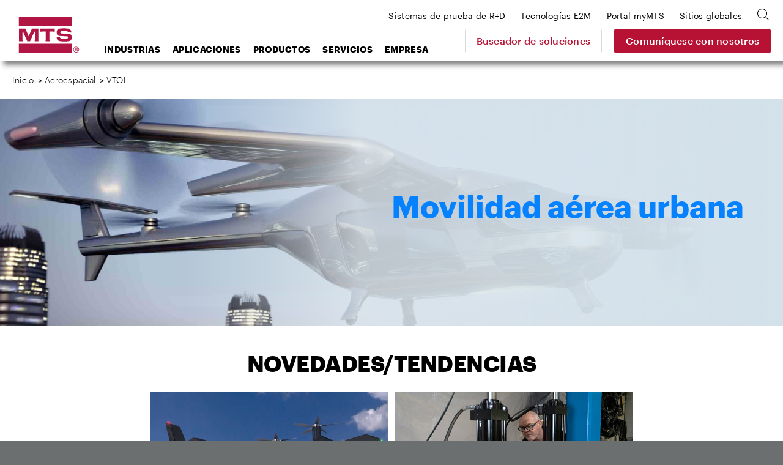

--- FILE ---
content_type: text/html; charset=utf-8
request_url: https://www.mts.com/la/industries/aerospace/urban-air-mobility
body_size: 23301
content:


<!DOCTYPE html>
<html>
<head>
    <!-- Begin BrightEdge -->
    
<!-- be_ixf, sdk, gho-->
<meta name="be:sdk" content="dotnet_sdk_1.4.18" />
<meta name="be:timer" content="47ms" />
<meta name="be:orig_url" content="https://www.mts.com/la/industries/aerospace/urban-air-mobility" />
<meta name="be:capsule_url" content="https://ixfd-api.bc0a.com/api/ixf/1.0.0/get_capsule/f00000000235252/367479074" />
<meta name="be:norm_url" content="https://www.mts.com/la/industries/aerospace/urban-air-mobility" />
<meta name="be:api_dt" content="py_2022; pm_11; pd_07; ph_10; pmh_48; p_epoch:1667846918628" />
<meta name="be:mod_dt" content="py_2022; pm_11; pd_07; ph_10; pmh_48; p_epoch:1667846918628" />
<meta name="be:messages" content="0" />

    <script>
      (function() {
      var bec = document.createElement('script');
      bec.type = 'text/javascript';
      bec.async = true;
      bec.setAttribute("data-id", "bec");
      bec.setAttribute("org-id", "f00000000235252");
      bec.setAttribute("domain", ".mts.com");
      bec.setAttribute("session-timeout", 86400000);
      bec.src = document.location.protocol + '//cdn.b0e8.com/conv_v3.js';
      var s = document.getElementsByTagName('script')[0];
      s.parentNode.insertBefore(bec, s);
})();
</script>


    <!-- End BrightEdge -->
    
<!-- Google Tag Manager -->
<script>(function(w,d,s,l,i){w[l]=w[l]||[];w[l].push({'gtm.start':
new Date().getTime(),event:'gtm.js'});var f=d.getElementsByTagName(s)[0],
j=d.createElement(s),dl=l!='dataLayer'?'&l='+l:'';j.async=true;j.src=
'https://www.googletagmanager.com/gtm.js?id='+i+dl+ '&gtm_auth=VLlOC3Nf9JDgPhX1q1molg&gtm_preview=env-1&gtm_cookies_win=x';f.parentNode.insertBefore(j,f);
})(window,document,'script','dataLayer','GTM-T7WNV47');</script>
<!-- End Google Tag Manager -->
    
<style>
nav.site-footer__menu
{
border-bottom: none !important;
margin: 0;
height: 0;
padding: 0;
}
</style>
    

<title>Pruebas de MTS VTOL</title>

<meta name="description" content="">
<meta name="keywords" content="">

    <meta property="og:title" content="MTS">
    <meta name="twitter:title" content="MTS">

    <meta property="og:description" content="MTS provides testing systems, mechanical testing systems, simulation systems and sensing solutions to researchers, developers and manufacturers worldwide.">
    <meta name="twitter:description" content="MTS provides testing systems, mechanical testing systems, simulation systems and sensing solutions to researchers, developers and manufacturers worldwide.">

    <meta property="og:image" content="/es-MX/sitecore/media-library/aerospace/industry/heros/UAM_668x424">
    <meta name="twitter:image" content="/es-MX/sitecore/media-library/aerospace/industry/heros/UAM_668x424">

    <meta property="og:url" content="www.mts.com">
    <meta name="twitter:url" content="www.mts.com">

    <meta name="twitter:card" content="summary">

    <meta property="og:site_name" content="MTS">
    <meta name="twitter:site" content="MTS">


    <link rel="canonical" href="https://www.mts.com/la/industries/aerospace/urban-air-mobility" />
        <link rel="alternate" hreflang="x-default" href="https://www.mts.com/en/industries/aerospace/urban-air-mobility" />
        <link rel="alternate" hreflang="pt-BR" href="https://www.mts.com/br/industries/aerospace/urban-air-mobility" />
        <link rel="alternate" hreflang="de-DE" href="https://www.mts.com/de/industries/aerospace/urban-air-mobility" />
        <link rel="alternate" hreflang="en" href="https://www.mts.com/en/industries/aerospace/urban-air-mobility" />
        <link rel="alternate" hreflang="fr-FR" href="https://www.mts.com/fr/industries/aerospace/urban-air-mobility" />
        <link rel="alternate" hreflang="en-IN" href="https://www.mts.com/in/industries/aerospace/urban-air-mobility" />
        <link rel="alternate" hreflang="it-IT" href="https://www.mts.com/it/industries/aerospace/urban-air-mobility" />
        <link rel="alternate" hreflang="ja-JP" href="https://www.mts.com/jp/industries/aerospace/urban-air-mobility" />
        <link rel="alternate" hreflang="ko-KR" href="https://www.mts.com/ko/industries/aerospace/urban-air-mobility" />
        <link rel="alternate" hreflang="es-MX" href="https://www.mts.com/la/industries/aerospace/urban-air-mobility" />
        <link rel="alternate" hreflang="zh-CN" href="https://www.mtschina.com/industries/aerospace/urban-air-mobility" />


    <link rel="apple-touch-icon" sizes="180x180" href="/assets/images/favicons/apple-touch-icon.png">
    <link rel="icon" type="image/png" sizes="32x32" href="/assets/images/favicons/favicon-32x32.png">
    <link rel="icon" type="image/png" sizes="16x16" href="/assets/images/favicons/favicon-16x16.png">
    <link rel="manifest" href="/mts.site.manifest.json">
    <link rel="mask-icon" href="/assets/images/favicons/safari-pinned-tab.svg" color="#b01543">
    <meta name="apple-mobile-web-app-title" content="MTS">
    <meta name="application-name" content="MTS">
    <meta name="msapplication-TileColor" content="#b01543">
    <meta name="theme-color" content="#b01543">
    <meta charset="UTF-8">
    <meta name="viewport" content="width=device-width, initial-scale=1.0" />
    <meta http-equiv="X-UA-Compatible" content="IE=edge">
    <link href="/dist/css/style.min.css?ver=638941742463026471" rel="stylesheet" />
</head>
<body class="">
    
    
<!-- Google Tag Manager (noscript) -->
<noscript><iframe src="https://www.googletagmanager.com/ns.html?id=GTM-T7WNV47&gtm_auth=VLlOC3Nf9JDgPhX1q1molg&gtm_preview=env-1&gtm_cookies_win=x"
height="0" width="0" style="display:none;visibility:hidden"></iframe></noscript>
<!-- End Google Tag Manager (noscript) -->
    
<header class="site-header">
    <div class="site-header__inner">
            <a class="site-header__logo" href="https://www.mts.com/la">
        <img src="/-/media/global/mts-logo.svg?as=1&amp;la=es-MX&amp;h=58&amp;w=58&amp;mw=58&amp;hash=5B5D683ECC03268C6789B3595B77CF8E" class="test-sim__logo" alt="" />
    </a>


<a href="/la/contact-us" class="site-header__button button--secondary" >Comuníquese con nosotros</a>        
        <a class="site-header__nav-toggle" href="JavaScript:void(0);" aria-controls="header-menu" aria-expanded="false" aria-label="menu">
            <div class="bar bar-top"></div>
            <div class="bar bar-middle"></div>
            <div class="bar bar-bottom"></div>
        </a>
        <div class="site-header__nav">
            <div class="search-box">
    <div class="search-box__inner">
        <form id="mts-search-form">
            <input type="hidden" class="mts-search-form--searchPage" value="https://www.mts.com/la/site-search" />
            <div class="mts-form__field has-icon has-submit">
                <div class="mts-form__field-inner">
                    <i class="icon-search-bold"></i>
                    <input class="search-box__input" type="text" placeholder="Buscar en el sitio" />
                    <input type="submit" value="Ir" />
                </div>
            </div>
            <a class="search-box__close"><i class="icon-x"></i></a>
        </form>
    </div>
</div>



            
<nav class="site-header__nav-main">
    <ul>
            <li class="menu-item-has-children">
<a href="javascript:#" >Industrias</a>                                    <ul class="sub-menu">
                                <li class="menu-item-has-children first-item ">
<a href="/la/industries/automotive" >Automotriz</a>                                    <ul class="sub-menu">
                                            <li>
<a href="/la/industries/automotive/passenger-cars-light-trucks" >Vehículos de pasajeros y camiones ligeros</a>                                            </li>
                                            <li>
<a href="/la/industries/automotive/driver-assisted-autonomous-vehicles" >Vehículos autónomos y vehículos asistidos por el conductor</a>                                            </li>
                                            <li>
<a href="/la/industries/automotive/electric-new-energy-vehicles" >Vehículos eléctricos y de nuevas energías</a>                                            </li>
                                            <li>
<a href="/la/industries/automotive/heavy-trucks-commercial-vehicles" >Camiones pesados y vehículos comerciales</a>                                            </li>
                                            <li>
<a href="/la/industries/automotive/off-highway-vehicles" >Vehículos todoterreno (OHV)</a>                                            </li>
                                            <li>
<a href="/la/industries/automotive/racing-motorsports" >Carreras y automobilismo</a>                                            </li>
                                            <li>
<a href="/la/industries/automotive/recreational-vehicles" >Vehículos recreativos</a>                                            </li>
                                            <li>
<a href="/la/industries/automotive/motorcycles" >Motocicletas</a>                                            </li>
                                    </ul>
                                    <div class="menu-promo">
    <div class="card--nav">
        <div class="card card--has-bgimage">
            <div class="card__inner">
                <div class="card__image" style="background-image: url(/-/media/ground_vehicles/industry/case-study-photos/auto-factoid-tile.jpg?as=1&amp;mh=414&amp;la=es-MX&amp;h=414&amp;w=652&amp;mw=655&amp;hash=C60B887C76B0E0B98E728CDBE6B59531)">
<a href="/la/industries/automotive" >Automotive</a>                </div>
                <div class="card__content">
                    <h3>
<a href="/la/industries/automotive" >                            <span class="has-arrow">
                                Automotriz
                            </span>
</a>                    </h3>
                </div>
                <div class="card__proof">
                        <div class="card__proof-stat">
                            <p>
                                <span>320</span>
                                kph
                            </p>
                        </div>
                    <div class="card__proof-content">
                        <p>
                            la pista de correa plana permite replicar con precisión las maniobras en las curvas de los automóviles de competencia
                        </p>
<a href="/la/articles/automotive/case-study-ntrc" >Leer el caso práctico</a>                    </div>
                </div>
            </div>
        </div>
    </div>
</div>


                                </li>
                                <li class="menu-item-has-children  ">
<a href="/la/industries/materials" >Materiales</a>                                    <ul class="sub-menu">
                                            <li>
<a href="/la/industries/materials/aerospace-materials" >Pruebas de Materiales Aeroespaciales</a>                                            </li>
                                            <li>
<a href="/la/industries/materials/automotive-materials" >Pruebas de Materiales Automotrices</a>                                            </li>
                                            <li>
<a href="/la/industries/materials/metals" >Metales</a>                                            </li>
                                            <li>
<a href="/la/industries/materials/composites" >Materiales compuestos</a>                                            </li>
                                            <li>
<a href="/la/industries/materials/plastics" >Plásticos</a>                                            </li>
                                            <li>
<a href="/la/industries/materials/rubber-elastomers" >Caucho y elastómeros</a>                                            </li>
                                            <li>
<a href="/la/industries/materials/adhesives" >Adhesivos</a>                                            </li>
                                            <li>
<a href="/la/industries/materials/concrete-rock" >Cemento y rocas</a>                                            </li>
                                            <li>
<a href="/la/industries/materials/ceramics-glass" >Cerámica y vidrio</a>                                            </li>
                                            <li>
<a href="/la/industries/materials/textiles" >Textiles</a>                                            </li>
                                            <li>
<a href="/la/industries/materials/wood" >Madera</a>                                            </li>
                                            <li>
<a href="/la/industries/materials/paper-products" >Productos de papel</a>                                            </li>
                                            <li>
<a href="/la/industries/materials/universities" >Universidades</a>                                            </li>
                                    </ul>
                                    <div class="menu-promo">
    <div class="card--nav">
        <div class="card card--has-bgimage">
            <div class="card__inner">
                <div class="card__image" style="background-image: url(/-/media/materials/industry/tile-images/materials-factoid-tile.jpg?as=1&amp;mh=414&amp;la=es-MX&amp;h=414&amp;w=652&amp;mw=655&amp;hash=A590596F134F59C3AAFCEFCE6F1138F4)">
<a href="/la/industries/materials" >Materials</a>                </div>
                <div class="card__content">
                    <h3>
<a href="/la/industries/materials" >                            <span class="has-arrow">
                                Materiales
                            </span>
</a>                    </h3>
                </div>
                <div class="card__proof">
                        <div class="card__proof-stat">
                            <p>
                                <span>1500 </span>
                                grados Celsius
                            </p>
                        </div>
                    <div class="card__proof-content">
                        <p>
                            soluciones para probar aleaciones, compuestos, cerámicas y polímeros de alta temperatura
                        </p>
<a href="/la/articles/materials/high-temp-tradeoffs" >Leer el artículo</a>                    </div>
                </div>
            </div>
        </div>
    </div>
</div>


                                </li>
                                <li class="menu-item-has-children  ">
<a href="/la/industries/aerospace" >Aeroespacial</a>                                    <ul class="sub-menu">
                                            <li>
<a href="/la/industries/aerospace/fixed-wing-aircraft" >Aeronave de ala fija</a>                                            </li>
                                            <li>
<a href="/la/industries/aerospace/rotorcraft" >Helicópteros y aviones de ala rotatoria</a>                                            </li>
                                            <li>
<a href="/la/industries/aerospace/urban-air-mobility" target="|Custom" >VTOL</a>                                            </li>
                                            <li>
<a href="/la/industries/aerospace/drone-delivery" target="|Custom" >Drones de reparto</a>                                            </li>
                                            <li>
<a href="/la/industries/aerospace/supersonic-aircraft" target="|Custom" >Aviones supersónicos</a>                                            </li>
                                            <li>
<a href="/la/industries/aerospace/space-structures" >Estructuras espaciales</a>                                            </li>
                                    </ul>
                                    <div class="menu-promo">
    <div class="card--nav">
        <div class="card card--has-bgimage">
            <div class="card__inner">
                <div class="card__image" style="background-image: url(/-/media/aerospace/industry/aero-factoid_tile.jpg?as=1&amp;mh=414&amp;la=es-MX&amp;h=414&amp;w=652&amp;mw=655&amp;hash=33EEB27B84822A87E079083C56F70BE1)">
<a href="/la/industries/aerospace" >Aerospace</a>                </div>
                <div class="card__content">
                    <h3>
<a href="/la/industries/aerospace" >                            <span class="has-arrow">
                                Aeroespacial
                            </span>
</a>                    </h3>
                </div>
                <div class="card__proof">
                        <div class="card__proof-stat">
                            <p>
                                <span>20 %</span>
                                de incremento
                            </p>
                        </div>
                    <div class="card__proof-content">
                        <p>
                            en la velocidad de las pruebas mediante la tecnología más avanzada de compensación de acoplamiento cruzado
                        </p>
<a href="/la/articles/aerospace/using-c3-performance-to-accelerate-complex-structural-tests" >Leer el artículo</a>                    </div>
                </div>
            </div>
        </div>
    </div>
</div>


                                </li>
                                <li class="menu-item-has-children  ">
<a href="/la/industries/biomedical" >Biomédico</a>                                    <ul class="sub-menu">
                                            <li>
<a href="/la/industries/biomedical/orthopedic" >Ortopédico</a>                                            </li>
                                            <li>
<a href="/la/industries/biomedical/medical-devices" >Dispositivos médicos</a>                                            </li>
                                            <li>
<a href="/la/industries/biomedical/dental" >Dental</a>                                            </li>
                                            <li>
<a href="/la/industries/biomedical/hospitals-universities" >Hospitales y universidades</a>                                            </li>
                                    </ul>
                                    <div class="menu-promo">
    <div class="card--nav">
        <div class="card card--has-bgimage">
            <div class="card__inner">
                <div class="card__image" style="background-image: url(/-/media/biomedical/industry/tile-images/89370521_Bio_668x424.jpg?as=1&amp;mh=414&amp;la=es-MX&amp;h=414&amp;w=652&amp;mw=655&amp;hash=43BE0DAD6635BCB744E1416B9389E416)">
<a href="/la/industries/biomedical" >Biomedical</a>                </div>
                <div class="card__content">
                    <h3>
<a href="/la/industries/biomedical" >                            <span class="has-arrow">
                                Biomédico
                            </span>
</a>                    </h3>
                </div>
                <div class="card__proof">
                        <div class="card__proof-stat">
                            <p>
                                <span>1</span>
                                en 1000 niños
                            </p>
                        </div>
                    <div class="card__proof-content">
                        <p>
                            necesitará cirugía correctiva de escoliosis
                        </p>
<a href="/la/articles/biomedical/case-study-itt" >Leer el caso práctico</a>                    </div>
                </div>
            </div>
        </div>
    </div>
</div>


                                </li>
                                <li class="menu-item-has-children  ">
<a href="/la/industries/civil-engineering" >Ingeniería civil</a>                                    <ul class="sub-menu">
                                            <li>
<a href="/la/industries/civil-engineering/multi-hazard" >Ingeniería multirriesgos</a>                                            </li>
                                            <li>
<a href="/la/industries/civil-engineering/seismic" >Ingeniería sísmica</a>                                            </li>
                                            <li>
<a href="/la/industries/civil-engineering/structural" >Ingeniería estructural</a>                                            </li>
                                    </ul>
                                    <div class="menu-promo">
    <div class="card--nav">
        <div class="card card--has-bgimage">
            <div class="card__inner">
                <div class="card__image" style="background-image: url(/-/media/civil-engineering/industry/case-study-images/civil-factoid-tile.jpg?as=1&amp;mh=414&amp;la=es-MX&amp;h=414&amp;w=652&amp;mw=655&amp;hash=4A75870C079798D8F2592E299FED92C7)">
<a href="/la/industries/civil-engineering" >Civil Engineering</a>                </div>
                <div class="card__content">
                    <h3>
<a href="/la/industries/civil-engineering" >                            <span class="has-arrow">
                                Ingeniería civil
                            </span>
</a>                    </h3>
                </div>
                <div class="card__proof">
                        <div class="card__proof-stat">
                            <p>
                                <span>1,32</span>
                                millones de libras
                            </p>
                        </div>
                    <div class="card__proof-content">
                        <p>
                            la capacidad de fuerza permite la prueba de especímenes muy grandes hasta la falla
                        </p>
<a href="/la/articles/civil-engineering/case-study-uofm" >Leer el caso práctico</a>                    </div>
                </div>
            </div>
        </div>
    </div>
</div>


                                </li>
                                <li class="menu-item-has-children  ">
<a href="/la/industries/rock-geomechanics" >Geomecánica de las rocas</a>                                    <ul class="sub-menu">
                                            <li>
<a href="/la/industries/rock-geomechanics/fossil-fuels" >Combustibles fósiles</a>                                            </li>
                                            <li>
<a href="/la/industries/rock-geomechanics/geothermal-energy" >Energía geotérmica</a>                                            </li>
                                            <li>
<a href="/la/industries/rock-geomechanics/mining" >Minería</a>                                            </li>
                                            <li>
<a href="/la/industries/rock-geomechanics/construction" >Construcción</a>                                            </li>
                                            <li>
<a href="/la/industries/rock-geomechanics/carbon-sequestration" >Secuestro de carbono</a>                                            </li>
                                            <li>
<a href="/la/industries/rock-geomechanics/research" >Investigación</a>                                            </li>
                                    </ul>
                                    <div class="menu-promo">
    <div class="card--nav">
        <div class="card card--has-bgimage">
            <div class="card__inner">
                <div class="card__image" style="background-image: url(/-/media/rock_geomechanics/industry/tile-images/Concrete_668x424.jpg?as=1&amp;mh=414&amp;la=es-MX&amp;h=414&amp;w=652&amp;mw=655&amp;hash=7D2BA8B354F03B316AF7B652091D669B)">
<a href="/la/industries/rock-geomechanics" >Rock Geomechanics</a>                </div>
                <div class="card__content">
                    <h3>
<a href="/la/industries/rock-geomechanics" >                            <span class="has-arrow">
                                Rocas y geomecánica
                            </span>
</a>                    </h3>
                </div>
                <div class="card__proof">
                        <div class="card__proof-stat">
                            <p>
                                <span>3x</span>
                                más fuerte
                            </p>
                        </div>
                    <div class="card__proof-content">
                        <p>
                            los materiales de cemento permiten transportar cargas más elevadas
                        </p>
<a href="/la/articles/civil-engineering/case-study-uoftoronto" >Leer el caso práctico</a>                    </div>
                </div>
            </div>
        </div>
    </div>
</div>


                                </li>
                                <li class="menu-item-has-children  ">
<a href="/la/industries/energy" >Energía</a>                                    <ul class="sub-menu">
                                            <li>
<a href="/la/industries/energy/wind" >Energía eólica</a>                                            </li>
                                            <li>
<a href="/la/industries/energy/oil-gas" >Petróleo y gas</a>                                            </li>
                                    </ul>
                                    <div class="menu-promo">
    <div class="card--nav">
        <div class="card card--has-bgimage">
            <div class="card__inner">
                <div class="card__image" style="background-image: url(/-/media/energy/industry/article-and-case-study-photos/energy-factoid-1.jpg?as=1&amp;mh=414&amp;la=es-MX&amp;h=414&amp;w=652&amp;mw=655&amp;hash=4FB71FA2089D0B18149FC1ADBF22ADF0)">
<a href="/la/industries/energy" >Energy</a>                </div>
                <div class="card__content">
                    <h3>
<a href="/la/industries/energy" >                            <span class="has-arrow">
                                Energía
                            </span>
</a>                    </h3>
                </div>
                <div class="card__proof">
                        <div class="card__proof-stat">
                            <p>
                                <span>56</span>
                                MNm
                            </p>
                        </div>
                    <div class="card__proof-content">
                        <p>
                            la capacidad de momento de vuelco permite probar los trenes de transmisión de las turbinas eólicas más grandes
                        </p>
<a href="/la/articles/energy/ore-catapult-ntl" >Leer el artículo</a>                    </div>
                </div>
            </div>
        </div>
    </div>
</div>


                                </li>
                                <li class="menu-item-has-children  ">
<a href="/la/industries/rail" >Ferrocarriles</a>                                    <ul class="sub-menu">
                                            <li>
<a href="/la/industries/rail/commuter-trains" >Trenes suburbanos</a>                                            </li>
                                            <li>
<a href="/la/industries/rail/freight-trains" >Trenes de mercancías</a>                                            </li>
                                            <li>
<a href="/la/industries/rail/high-speed-trains" >Trenes de alta velocidad</a>                                            </li>
                                    </ul>
                                    <div class="menu-promo">
    <div class="card--nav">
        <div class="card card--has-bgimage">
            <div class="card__inner">
                <div class="card__image" style="background-image: url(/-/media/rail/Industry/articles/rail-factoid-tile.jpg?as=1&amp;mh=414&amp;la=es-MX&amp;h=414&amp;w=652&amp;mw=655&amp;hash=F590200608C24BA05A902AA2FFB7A947)">
<a href="/la/industries/rail" >Rail</a>                </div>
                <div class="card__content">
                    <h3>
<a href="/la/industries/rail" >                            <span class="has-arrow">
                                Ferrocarriles
                            </span>
</a>                    </h3>
                </div>
                <div class="card__proof">
                        <div class="card__proof-stat">
                            <p>
                                <span>550</span>
                                kph
                            </p>
                        </div>
                    <div class="card__proof-content">
                        <p>
                            el sistema de pruebas permite estudiar en laboratorio los entornos de funcionamiento de los trenes de alta velocidad
                        </p>
<a href="/la/articles/rail/high-performance-pantograph" >Leer el artículo</a>                    </div>
                </div>
            </div>
        </div>
    </div>
</div>


                                </li>
                    </ul>
            </li>
            <li class="menu-item-has-children">
<a href="javascript:#" >Aplicaciones</a>                                    <ul class="sub-menu">
                                <li class="sub-menu__title">
                                    Aplicaciones de materiales
                                </li>
                                    <li class="menu-item-has-children after-title first-item">
<a href="/la/applications/materials/test-type" >Tipo de prueba</a>                                            <ul class="sub-menu">
                                                    <li>
<a href="/la/applications/materials/test-type/tension" >Tensión</a>                                                    </li>
                                                    <li>
<a href="/la/applications/materials/test-type/compression" >Compresión</a>                                                    </li>
                                                    <li>
<a href="/la/applications/materials/test-type/fatigue-fracture" >Fatiga y fractura</a>                                                    </li>
                                                    <li>
<a href="/la/applications/materials/test-type/flexure-bend" >Flexión y doblez</a>                                                    </li>
                                                    <li>
<a href="/la/applications/materials/test-type/shear-peel-tear" >Cizallamiento, pelado y rasgado</a>                                                    </li>
                                                    <li>
<a href="/la/applications/materials/test-type/torsion" >Torsión</a>                                                    </li>
                                                    <li>
<a href="/la/applications/materials/test-type/non-contacting-strain" >Medición de deformaciones sin contacto</a>                                                    </li>
                                                    <li>
<a href="/la/applications/materials/test-type/high-temperature" >Alta temperatura</a>                                                    </li>
                                                    <li>
<a href="/la/applications/materials/test-type/bi-axial-multi-axial" >Biaxial y multiaxial</a>                                                    </li>
                                                    <li>
<a href="/la/applications/materials/test-type/high-rate" >Alta tasa</a>                                                    </li>
                                                    <li>
<a href="/la/applications/materials/test-type/dynamic-mechanical-analysis" >Análisis mecánico dinámico</a>                                                    </li>
                                                                                            </ul>
        <div class="menu-promo">
<div class="card--nav">
    <div class="card card--has-bgimage">
        <div class="card__inner">
                <div class="card__image" style="background-image: url(/-/media/materials/industry/tile-images/66812_specimens_668x424.jpg?as=1&amp;mh=414&amp;la=es-MX&amp;h=414&amp;w=652&amp;mw=655&amp;hash=73BC03CE4BEA591EECEC8D3EB8B4245F);">
<a href="/la/applications/materials/materials" ></a>                </div>

            <div class="card__content">
                <h3>
<a href="/la/applications/materials/materials" >                        <span class="has-arrow">
                            Aplicaciones de materiales por materiales
                        </span>
</a>                </h3>
            </div>
        </div>
    </div>
</div>

                    </div>
                                    </li>
                                    <li class="menu-item-has-children after-title ">
<a href="/la/applications/materials/test-standard" >Norma de la prueba</a>                                            <ul class="sub-menu">
                                                    <li>
<a href="/la/applications/materials/test-standard/astm" >Normas ASTM para pruebas</a>                                                    </li>
                                                    <li>
<a href="/la/applications/materials/test-standard/iso" >Normas ISO para pruebas</a>                                                    </li>
                                                    <li>
<a href="/la/applications/materials/test-standard/en" >Normas de prueba EN</a>                                                    </li>
                                                                                            </ul>
        <div class="menu-promo">
<div class="card--nav">
    <div class="card card--has-bgimage">
        <div class="card__inner">
                <div class="card__image" style="background-image: url(/-/media/materials/industry/tile-images/66812_specimens_668x424.jpg?as=1&amp;mh=414&amp;la=es-MX&amp;h=414&amp;w=652&amp;mw=655&amp;hash=73BC03CE4BEA591EECEC8D3EB8B4245F);">
<a href="/la/applications/materials/materials" ></a>                </div>

            <div class="card__content">
                <h3>
<a href="/la/applications/materials/materials" >                        <span class="has-arrow">
                            Aplicaciones de materiales por materiales
                        </span>
</a>                </h3>
            </div>
        </div>
    </div>
</div>

                    </div>
                                    </li>
                                    <li class="menu-item-has-children after-title ">
<a href="/la/applications/materials/materials" >Materiales</a>                                            <ul class="sub-menu">
                                                    <li>
<a href="/la/applications/materials/materials/metals" >Metales</a>                                                    </li>
                                                    <li>
<a href="/la/applications/materials/materials/composites" >Materiales compuestos</a>                                                    </li>
                                                    <li>
<a href="/la/applications/materials/materials/plastics" >Plásticos</a>                                                    </li>
                                                    <li>
<a href="/la/applications/materials/materials/rubber-elastomers" >Caucho y elastómeros</a>                                                    </li>
                                                    <li>
<a href="/la/applications/materials/materials/adhesives" >Adhesivos</a>                                                    </li>
                                                    <li>
<a href="/la/applications/materials/materials/fasteners-welds" >Sujetadores y soldaduras</a>                                                    </li>
                                                    <li>
<a href="/la/applications/materials/materials/concrete-rock" >Cemento y rocas</a>                                                    </li>
                                                    <li>
<a href="/la/applications/materials/materials/ceramics-glass" >Cerámica y vidrio</a>                                                    </li>
                                                    <li>
<a href="/la/applications/materials/materials/wood-paper-products" >Productos de madera y papel</a>                                                    </li>
                                                    <li>
<a href="/la/applications/materials/materials/additive-manufacturing" >Fabricación aditiva</a>                                                    </li>
                                                                                            </ul>
        <div class="menu-promo">
<div class="card--nav">
    <div class="card card--has-bgimage">
        <div class="card__inner">
                <div class="card__image" style="background-image: url(/-/media/materials/industry/tile-images/66812_specimens_668x424.jpg?as=1&amp;mh=414&amp;la=es-MX&amp;h=414&amp;w=652&amp;mw=655&amp;hash=73BC03CE4BEA591EECEC8D3EB8B4245F);">
<a href="/la/applications/materials/materials" ></a>                </div>

            <div class="card__content">
                <h3>
<a href="/la/applications/materials/materials" >                        <span class="has-arrow">
                            Aplicaciones de materiales por materiales
                        </span>
</a>                </h3>
            </div>
        </div>
    </div>
</div>

                    </div>
                                    </li>
                                <li class="menu-item-has-children  ">
<a href="/la/applications/automotive" >Aplicaciones automotrices</a>                                    <ul class="sub-menu">
                                            <li>
<a href="https://www.mts.com/en/applications/automotive/ev-batteries" target="_blank" rel="noopener noreferrer" >Baterías para vehículos eléctricos</a>                                            </li>
                                            <li>
<a href="/la/applications/automotive/full-vehicle" >Vehículo completo</a>                                            </li>
                                            <li>
<a href="/la/applications/automotive/axle-suspension" >Eje y suspensión </a>                                            </li>
                                            <li>
<a href="/la/applications/automotive/steering-system" >Sistema de dirección</a>                                            </li>
                                            <li>
<a href="/la/applications/automotive/drivetrain" >Tren de transmisión</a>                                            </li>
                                            <li>
<a href="/la/applications/automotive/dampers" >Amortiguadores</a>                                            </li>
                                            <li>
<a href="/la/applications/automotive/elastomeric-mounts-bushings" >Soportes y casquillos elastoméricos </a>                                            </li>
                                            <li>
<a href="/la/applications/automotive/tires" >Neumáticos  </a>                                            </li>
                                            <li>
<a href="/la/applications/automotive/exhaust-system" >Sistema de escape</a>                                            </li>
                                            <li>
<a href="/la/applications/automotive/body-mounted-components" >Componentes montados en la carrocería</a>                                            </li>
                                            <li>
<a href="/la/applications/automotive/cooling-system-components" >Componentes del sistema de refrigeración</a>                                            </li>
                                            <li>
<a href="/la/applications/automotive/transportation-packaging" >Transporte y embalaje</a>                                            </li>
                                            <li>
<a href="/la/applications/automotive/motorcycle" >Motocicleta</a>                                            </li>
                                            <li>
<a href="/la/applications/automotive/farm-construction-off-highway-vehicles" >Vehículos agrícolas, de construcción y todoterreno (OHV)</a>                                            </li>
                                    </ul>
                                            <div class="menu-promo">
<div class="card--nav">
    <div class="card card--has-bgimage">
        <div class="card__inner">
                <div class="card__image" style="background-image: url(/-/media/ground_vehicles/products/K-and-C-systems/66490_KC_668x424.jpg?as=1&amp;mh=414&amp;la=es-MX&amp;h=414&amp;w=652&amp;mw=655&amp;hash=8DC0BC4B49D34DDF6433D19950A3FE97);">
<a href="/la/applications/automotive" ></a>                </div>

            <div class="card__content">
                <h3>
<a href="/la/applications/automotive" >                        <span class="has-arrow">
                            Automotriz
                        </span>
</a>                </h3>
            </div>
        </div>
    </div>
</div>

                    </div>

                                </li>
                                <li class="menu-item-has-children  ">
<a href="/la/applications/aerospace" >Aplicaciones aeroespaciales</a>                                    <ul class="sub-menu">
                                            <li>
<a href="/la/applications/aerospace/complete-full-scale-structures" >Estructuras completas a escala real</a>                                            </li>
                                            <li>
<a href="/la/applications/aerospace/sub-assemblies" >Sub-Assemblies</a>                                            </li>
                                            <li>
<a href="/la/applications/aerospace/sub-systems" >Sub-Systems</a>                                            </li>
                                            <li>
<a href="/la/applications/aerospace/flight-control-systems/flight-control-testing---iron-bird" target="|Custom" >Sistemas de control de vuelo</a>                                            </li>
                                            <li>
<a href="/la/applications/aerospace/airframe-components" >Componentes del fuselaje</a>                                            </li>
                                            <li>
<a href="/la/applications/aerospace/rotorcraft-components" >Componentes de ala giratoria</a>                                            </li>
                                            <li>
<a href="/la/applications/aerospace/gas-turbine-engine-components/gas-turbine-component-fatigue" target="|Custom" >Fatiga de componentes de turbinas de gas</a>                                            </li>
                                    </ul>
                                            <div class="menu-promo">
<div class="card--nav">
    <div class="card card--has-bgimage">
        <div class="card__inner">
                <div class="card__image" style="background-image: url(/-/media/aerospace/products/aeropro-software/aero-app_668x424.jpg?as=1&amp;mh=414&amp;la=es-MX&amp;h=414&amp;w=652&amp;mw=655&amp;hash=294D9B6BE7273544051C5E4748291334);">
<a href="/la/applications/aerospace" ></a>                </div>

            <div class="card__content">
                <h3>
<a href="/la/applications/aerospace" >                        <span class="has-arrow">
                            Aeroespacial
                        </span>
</a>                </h3>
            </div>
        </div>
    </div>
</div>

                    </div>

                                </li>
                                <li class="menu-item-has-children  ">
<a href="/la/applications/biomedical" >Uso biomédicos</a>                                    <ul class="sub-menu">
                                            <li>
<a href="/la/applications/biomedical/orthopedic" >Ortopédico</a>                                            </li>
                                            <li>
<a href="/la/applications/biomedical/biomechanical" >Biomecánica</a>                                            </li>
                                            <li>
<a href="/la/applications/biomedical/medical-device" >Dispositivos médicos</a>                                            </li>
                                            <li>
<a href="/la/applications/biomedical/biomaterial" >Biomaterial</a>                                            </li>
                                    </ul>
                                            <div class="menu-promo">
<div class="card--nav">
    <div class="card card--has-bgimage">
        <div class="card__inner">
                <div class="card__image" style="background-image: url(/-/media/biomedical/industry/tile-images/iStock_000015060102XX_spine_668x424.jpg?as=1&amp;mh=414&amp;la=es-MX&amp;h=414&amp;w=652&amp;mw=655&amp;hash=37B28E52CAACB9D970F7421EAFB56668);">
<a href="/la/applications/biomedical" ></a>                </div>

            <div class="card__content">
                <h3>
<a href="/la/applications/biomedical" >                        <span class="has-arrow">
                            Biomédico
                        </span>
</a>                </h3>
            </div>
        </div>
    </div>
</div>

                    </div>

                                </li>
                                <li class="menu-item-has-children  ">
<a href="/la/applications/civil-engineering" >Aplicaciones de ingeniería civil</a>                                    <ul class="sub-menu">
                                            <li>
<a href="/la/applications/civil-engineering/civil-structures" >Estructuras civiles</a>                                            </li>
                                            <li>
<a href="/la/applications/civil-engineering/structural-sub-assemblies-components" >Subconjuntos y componentes estructurales</a>                                            </li>
                                            <li>
<a href="/la/applications/civil-engineering/non-structural-systems" >Sistemas no estructurales</a>                                            </li>
                                            <li>
<a href="/la/applications/civil-engineering/offshore-coastal-terrain-infrastructure/oil-rig-stay-testing" target="|Custom" >Cables tensores de plataformas petrolíferas</a>                                            </li>
                                            <li>
<a href="/la/applications/civil-engineering/construction-materials" >Materiales de construcción</a>                                            </li>
                                    </ul>
                                            <div class="menu-promo">
<div class="card--nav">
    <div class="card card--has-bgimage">
        <div class="card__inner">
                <div class="card__image" style="background-image: url(/-/media/civil-engineering/products/Civil-Modular-Components/civil-hero2_668x424.jpg?as=1&amp;mh=414&amp;la=es-MX&amp;h=414&amp;w=652&amp;mw=655&amp;hash=891C7BCBE8A2401BA920C6EAF6AECE6C);">
<a href="/la/applications/civil-engineering" ></a>                </div>

            <div class="card__content">
                <h3>
<a href="/la/applications/civil-engineering" >                        <span class="has-arrow">
                            Ingeniería civil
                        </span>
</a>                </h3>
            </div>
        </div>
    </div>
</div>

                    </div>

                                </li>
                                <li class="menu-item-has-children  ">
<a href="/la/applications/energy" >Aplicaciones de energía</a>                                    <ul class="sub-menu">
                                            <li>
<a href="/la/applications/energy/wind-turbine-testing" >Pruebas de aerogeneradores</a>                                            </li>
                                            <li>
<a href="/la/applications/energy/oil-gas-pipeline/pipeline-connector-testing" >Oleoducto y gasoducto</a>                                            </li>
                                    </ul>
                                            <div class="menu-promo">
<div class="card--nav">
    <div class="card card--has-bgimage">
        <div class="card__inner">
                <div class="card__image" style="background-image: url(/-/media/energy/industry/remote-site-cards/Dual-Axis-Blade-Exciter-668x424.jpg?as=1&amp;mh=414&amp;la=es-MX&amp;h=414&amp;w=652&amp;mw=655&amp;hash=53D80F0F4ADE46699BDC3D070CC09543);">
<a href="/la/applications/energy" ></a>                </div>

            <div class="card__content">
                <h3>
<a href="/la/applications/energy" >                        <span class="has-arrow">
                            Energía
                        </span>
</a>                </h3>
            </div>
        </div>
    </div>
</div>

                    </div>

                                </li>
                                <li class="menu-item-has-children  ">
<a href="/la/applications/rock-geomechanics" >Aplicaciones de la geomecánica de las rocas</a>                                    <ul class="sub-menu">
                                            <li>
<a href="/la/applications/rock-geomechanics/fossil-fuels" >Combustibles fósiles</a>                                            </li>
                                            <li>
<a href="/la/applications/rock-geomechanics/geothermal" >Geotérmico</a>                                            </li>
                                            <li>
<a href="/la/applications/rock-geomechanics/nuclear-waste-storage" >Almacenamiento de desechos nucleares</a>                                            </li>
                                    </ul>
                                            <div class="menu-promo">
<div class="card--nav">
    <div class="card card--has-bgimage">
        <div class="card__inner">
                <div class="card__image" style="background-image: url(/-/media/global/tile-images/tile_geo.jpg?as=1&amp;mh=414&amp;la=es-MX&amp;h=412&amp;w=648&amp;mw=655&amp;hash=BF69FC6F72595A9A3F8F091101EAB805);">
<a href="/la/applications/rock-geomechanics" ></a>                </div>

            <div class="card__content">
                <h3>
<a href="/la/applications/rock-geomechanics" >                        <span class="has-arrow">
                            Geomecánica de las rocas
                        </span>
</a>                </h3>
            </div>
        </div>
    </div>
</div>

                    </div>

                                </li>
                                <li class="menu-item-has-children  ">
<a href="/la/applications/rail" >Aplicaciones ferroviarias</a>                                    <ul class="sub-menu">
                                            <li>
<a href="/la/applications/rail/rail-car-suspension-components" >Componentes de la suspensión de vagones</a>                                            </li>
                                            <li>
<a href="/la/applications/rail/rail-car-coupler" >Acoplamiento de vagones</a>                                            </li>
                                            <li>
<a href="/la/applications/rail/rail-car-wheels-rail" >Ruedas y rieles de vagones</a>                                            </li>
                                            <li>
<a href="/la/applications/rail/rail-car-axles" >Ejes de vagones</a>                                            </li>
                                            <li>
<a href="/la/applications/rail/rail-car-bogies" >Bogies de vagones</a>                                            </li>
                                            <li>
<a href="/la/applications/rail/complete-rail-cars" >Vagones completos</a>                                            </li>
                                            <li>
<a href="/la/applications/rail/rail-car-pantographs" >Pantógrafos de vagones</a>                                            </li>
                                            <li>
<a href="/la/applications/rail/railway-track-road-bed" >Vía férrea y lecho de la carretera</a>                                            </li>
                                            <li>
<a href="/la/applications/rail/catenary-trolley-wire" >Catenaria y cable de trole</a>                                            </li>
                                    </ul>
                                            <div class="menu-promo">
<div class="card--nav">
    <div class="card card--has-bgimage">
        <div class="card__inner">
                <div class="card__image" style="background-image: url(/-/media/rail/Applications/railboogie_668x424.jpg?as=1&amp;mh=414&amp;la=es-MX&amp;h=414&amp;w=652&amp;mw=655&amp;hash=0AE1968644A9585C796D5B8AC61E7D3F);">
<a href="/la/applications/rail" ></a>                </div>

            <div class="card__content">
                <h3>
<a href="/la/applications/rail" >                        <span class="has-arrow">
                            Ferrocarriles
                        </span>
</a>                </h3>
            </div>
        </div>
    </div>
</div>

                    </div>

                                </li>
                    </ul>
            </li>
            <li class="menu-item-has-children">
<a href="javascript:#" >Productos</a>                                    <ul class="sub-menu">
                                <li class="menu-item-has-children first-item ">
<a href="/la/products/automotive" >Sistemas automotrices</a>                                    <ul class="sub-menu">
                                            <li>
<a href="https://www.mts.com/en/products/automotive/interactive-lab" target="_blank" rel="noopener noreferrer" >Laboratorio De Pruebas Interactivo (Inglés)</a>                                            </li>
                                            <li>
<a href="/la/products/automotive/full-vehicle-test-systems" >Sistemas de prueba de vehículos completos</a>                                            </li>
                                            <li>
<a href="/la/products/automotive/subsystem-component-test-systems" >Sistemas de prueba de subsistemas y componentes</a>                                            </li>
                                            <li>
<a href="/la/products/automotive/tire-test-systems" >Sistemas de prueba de neumáticos</a>                                            </li>
                                            <li>
<a href="/la/products/automotive/damper-test-systems" >Sistemas de prueba de amortiguadores</a>                                            </li>
                                            <li>
<a href="/la/products/automotive/elastomer-test-systems" >Sistemas de prueba de elastómeros</a>                                            </li>
                                            <li>
<a href="/la/products/automotive/hybrid-simulation-solutions" >Soluciones de simulación híbrida </a>                                            </li>
                                            <li>
<a href="/la/products/automotive/automotive-modular-components" >Componentes modulares</a>                                            </li>
                                    </ul>
                                            <div class="menu-promo">
<div class="card--nav">
    <div class="card card--has-bgimage">
        <div class="card__inner">
                <div class="card__image" style="background-image: url(/-/media/ground_vehicles/products/flat-trac-dynamometer/autohero3_tile.jpg?as=1&amp;mh=414&amp;la=es-MX&amp;h=414&amp;w=632&amp;mw=655&amp;hash=B5F382C8E6F0B15D0741ACAA7F711D1F);">
<a href="/la/products/automotive" ></a>                </div>

            <div class="card__content">
                <h3>
<a href="/la/products/automotive" >                        <span class="has-arrow">
                            Automotriz
                        </span>
</a>                </h3>
            </div>
        </div>
    </div>
</div>

                    </div>

                                </li>
                                <li class="menu-item-has-children  ">
<a href="/la/products/materials" >Sistemas de prueba de materiales</a>                                    <ul class="sub-menu">
                                            <li>
<a href="/la/products/materials/static-materials-test-systems" >Sistemas de prueba de materiales estáticos</a>                                            </li>
                                            <li>
<a href="/la/products/materials/dynamic-materials-test-systems" >Sistemas dinámicos de prueba de materiales</a>                                            </li>
                                            <li>
<a href="/la/products/materials/extensometers" >Extensómetros</a>                                            </li>
                                            <li>
<a href="/la/products/materials/grips" >Mordazas</a>                                            </li>
                                            <li>
<a href="/la/products/materials/fixtures" >Accesorios y platos</a>                                            </li>
                                            <li>
<a href="/la/products/materials/chambers-furnaces" >Hornos, cámaras y baños de fluidos</a>                                            </li>
                                            <li>
<a href="/la/products/materials/high-temp-subsystems" >Subsistemas de alta temperatura y TMF</a>                                            </li>
                                            <li>
<a href="/la/products/materials/load-cells" >Celdas de carga/Transductores de fuerza</a>                                            </li>
                                            <li>
<a href="/la/products/software-monitoring/testsuite-software" >TestSuite™ Software</a>                                            </li>
                                    </ul>
                                            <div class="menu-promo">
<div class="card--nav">
    <div class="card card--has-bgimage">
        <div class="card__inner">
                <div class="card__image" style="background-image: url(/-/media/materials/industry/case-study-tile-images/69530_furnace_668x424.jpg?as=1&amp;mh=414&amp;la=es-MX&amp;h=414&amp;w=652&amp;mw=655&amp;hash=FABA617C4E912924501398E716A5F39E);">
<a href="/la/products/materials" ></a>                </div>

            <div class="card__content">
                <h3>
<a href="/la/products/materials" >                        <span class="has-arrow">
                            Materiales
                        </span>
</a>                </h3>
            </div>
        </div>
    </div>
</div>

                    </div>

                                </li>
                                <li class="menu-item-has-children  ">
<a href="/la/products/aerospace" >Sistemas aeroespaciales</a>                                    <ul class="sub-menu">
                                            <li>
<a href="/la/products/aerospace/turnkey-control-data-acquisition" >Control y adquisición de datos listos para usar</a>                                            </li>
                                            <li>
<a href="/la/products/aerospace/turnkey-hydromechanical" >Distribución de energía hidromecánica lista para usar</a>                                            </li>
                                            <li>
<a href="/la/products/aerospace/test-article-safety" >Soluciones de seguridad para artículos de prueba</a>                                            </li>
                                            <li>
<a href="/la/products/aerospace/series-261-structural-pressure-test-controller" >Controlador de pruebas de presión estructural de la serie 261</a>                                            </li>
                                            <li>
<a href="/la/products/materials/dynamic-materials-test-systems/high-force-test-systems" >Sistemas de prueba de alta fuerza</a>                                            </li>
                                            <li>
<a href="/la/products/aerospace/aerospace-modular-components" >Componentes modulares</a>                                            </li>
                                            <li>
<a href="/la/products/test-system-components/flexdac" >Sistemas de adquisición de datos FlexDAC</a>                                            </li>
                                    </ul>
                                            <div class="menu-promo">
<div class="card--nav">
    <div class="card card--has-bgimage">
        <div class="card__inner">
                <div class="card__image" style="background-image: url(/-/media/aerospace/applications/48936_acd78_668x424.jpg?as=1&amp;mh=414&amp;la=es-MX&amp;h=414&amp;w=652&amp;mw=655&amp;hash=28864E054891F9A8D00BDB997AF5A17E);">
<a href="/la/products/aerospace" ></a>                </div>

            <div class="card__content">
                <h3>
<a href="/la/products/aerospace" >                        <span class="has-arrow">
                            Aeroespacial
                        </span>
</a>                </h3>
            </div>
        </div>
    </div>
</div>

                    </div>

                                </li>
                                <li class="menu-item-has-children  ">
<a href="/la/products/biomedical" >Sistemas biomédicos</a>                                    <ul class="sub-menu">
                                            <li>
<a href="/la/products/biomedical/orthopedic-test-systems" >Sistemas de prueba ortopédico</a>                                            </li>
                                            <li>
<a href="/la/products/biomedical/biomechanic-test-systems" >Sistemas de pruebas biomecánicas</a>                                            </li>
                                            <li>
<a href="/la/products/biomedical/medical-device-test-systems" >Sistemas de pruebas de dispositivos médicos</a>                                            </li>
                                            <li>
<a href="/la/products/biomedical/biomaterial-test-systems" >Sistemas de prueba de biomateriales</a>                                            </li>
                                    </ul>
                                            <div class="menu-promo">
<div class="card--nav">
    <div class="card card--has-bgimage">
        <div class="card__inner">
                <div class="card__image" style="background-image: url(/-/media/biomedical/products/images/24869_FemoralFatigueSubsystem_668x424.jpg?as=1&amp;mh=414&amp;la=es-MX&amp;h=414&amp;w=652&amp;mw=655&amp;hash=2C832FCB4E8AE36E3ABA32918FDE09A7);">
<a href="/la/products/biomedical" ></a>                </div>

            <div class="card__content">
                <h3>
<a href="/la/products/biomedical" >                        <span class="has-arrow">
                            Biomédico
                        </span>
</a>                </h3>
            </div>
        </div>
    </div>
</div>

                    </div>

                                </li>
                                <li class="menu-item-has-children  ">
<a href="/la/products/civil-engineering" >Sistemas de ingeniería civil</a>                                    <ul class="sub-menu">
                                            <li>
<a href="/la/products/civil-engineering/seismic-simulators" >Simuladores sísmicos y mesas vibratorias</a>                                            </li>
                                            <li>
<a href="/la/products/civil-engineering/multi-axial-subassemblage-test-system" >Sistemas de prueba de estructuras de subensamblaje multiaxial</a>                                            </li>
                                            <li>
<a href="/la/products/civil-engineering/civil-hybrid-simulation" >Soluciones de simulación híbrida </a>                                            </li>
                                            <li>
<a href="/la/products/civil-engineering/seismic-isolation-bearing-test-system" >Sistemas de prueba en cojinetes de aislamiento sísmico</a>                                            </li>
                                            <li>
<a href="/la/products/materials/dynamic-materials-test-systems/high-force-test-systems" >Sistemas de prueba de alta fuerza</a>                                            </li>
                                            <li>
<a href="/la/products/civil-engineering/civil-modular-components" >Componentes modulares</a>                                            </li>
                                            <li>
<a href="/la/products/software-monitoring/stex-pro-software" >Software STEX Pro</a>                                            </li>
                                    </ul>
                                            <div class="menu-promo">
<div class="card--nav">
    <div class="card card--has-bgimage">
        <div class="card__inner">
                <div class="card__image" style="background-image: url(/-/media/civil-engineering/products/civil-mast/civil-hero3_tile.jpg?as=1&amp;mh=414&amp;la=es-MX&amp;h=414&amp;w=652&amp;mw=655&amp;hash=5903CC37EB508FFDE6EF8CF471BCE979);">
<a href="/la/products/civil-engineering" ></a>                </div>

            <div class="card__content">
                <h3>
<a href="/la/products/civil-engineering" >                        <span class="has-arrow">
                            Ingeniería civil
                        </span>
</a>                </h3>
            </div>
        </div>
    </div>
</div>

                    </div>

                                </li>
                                <li class="menu-item-has-children  ">
<a href="/la/products/energy" >Sistemas energéticos</a>                                    <ul class="sub-menu">
                                            <li>
<a href="/la/applications/energy/wind-turbine-testing/blade-fatigue" target="|Custom" >Sistemas de prueba de fatiga de las palas de los aerogeneradores</a>                                            </li>
                                            <li>
<a href="/la/applications/energy/wind-turbine-testing/blade-static" target="|Custom" >Sistemas de prueba estática de palas de aerogeneradores</a>                                            </li>
                                            <li>
<a href="/la/applications/energy/wind-turbine-testing/blade-rain-erosion" >Sistema de prueba de erosión por lluvia de las palas de los aerogeneradores</a>                                            </li>
                                            <li>
<a href="/la/applications/energy/wind-turbine-testing/bearing-drivetrain" target="|Custom" >Sistemas de prueba de cojinetes y trenes de transmisión de turbinas eólicas</a>                                            </li>
                                            <li>
<a href="/la/applications/energy/oil-gas-pipeline/pipeline-connector-testing" target="|Custom" >Sistemas de prueba de tuberías y acoplamientos para petróleo y gas</a>                                            </li>
                                            <li>
<a href="/la/products/materials/dynamic-materials-test-systems/high-force-test-systems" >Sistemas de prueba de alta fuerza</a>                                            </li>
                                            <li>
<a href="/la/products/civil-engineering/civil-modular-components" >Componentes modulares</a>                                            </li>
                                    </ul>
                                            <div class="menu-promo">
<div class="card--nav">
    <div class="card card--has-bgimage">
        <div class="card__inner">
                <div class="card__image" style="background-image: url(/-/media/energy/industry/remote-site-cards/RD75MW668x424.jpg?as=1&amp;mh=414&amp;la=es-MX&amp;h=414&amp;w=652&amp;mw=655&amp;hash=0E2431BE02395B0F60878594552B2DCB);">
<a href="/la/products/energy" ></a>                </div>

            <div class="card__content">
                <h3>
<a href="/la/products/energy" >                        <span class="has-arrow">
                            Energía
                        </span>
</a>                </h3>
            </div>
        </div>
    </div>
</div>

                    </div>

                                </li>
                                <li class="menu-item-has-children  ">
<a href="/la/products/rock-geomechanics" >Sistemas de prueba para rocas y geomecánica</a>                                    <ul class="sub-menu">
                                            <li>
<a href="/la/products/rock-geomechanics/rock-mechanics-test-systems" >Sistema de prueba de mecánica de rocas</a>                                            </li>
                                            <li>
<a href="/la/products/rock-geomechanics/polyaxial-rock-test-system" >Sistema de prueba para rocas poliaxiales</a>                                            </li>
                                    </ul>
                                            <div class="menu-promo">
<div class="card--nav">
    <div class="card card--has-bgimage">
        <div class="card__inner">
                <div class="card__image" style="background-image: url(/-/media/rock_geomechanics/products/images/Polyaxial_rock2_668x424.jpg?as=1&amp;mh=414&amp;la=es-MX&amp;h=414&amp;w=652&amp;mw=655&amp;hash=DB669AC1A36BB117FDA282081EBB142E);">
<a href="/la/products/rock-geomechanics" ></a>                </div>

            <div class="card__content">
                <h3>
<a href="/la/products/rock-geomechanics" >                        <span class="has-arrow">
                            Geomecánica de las rocas
                        </span>
</a>                </h3>
            </div>
        </div>
    </div>
</div>

                    </div>

                                </li>
                                <li class="menu-item-has-children  ">
<a href="/la/products/rail" >Sistemas ferroviarios</a>                                    <ul class="sub-menu">
                                            <li>
<a href="/la/products/rail/air-spring" >Sistema de prueba de amortiguadores de aire</a>                                            </li>
                                            <li>
<a href="/la/products/rail/railway-damper" >Sistema de prueba para amortiguadores ferroviarios</a>                                            </li>
                                            <li>
<a href="/la/products/rail/rolling-contact-fatigue-system" >Sistema de fatiga de contacto por rodadura (RCF)</a>                                            </li>
                                            <li>
<a href="/la/products/rail/bogie-durability" >Sistema de prueba de bastidor de bogie de 4-28 canales</a>                                            </li>
                                            <li>
<a href="/la/products/rail/bogie-characterization" >Sistema de caracterización y vibración de bogies</a>                                            </li>
                                            <li>
<a href="/la/products/rail/pantograph-wear-performance" >Sistema de desgaste y rendimiento del pantógrafo</a>                                            </li>
                                            <li>
<a href="/la/products/materials/dynamic-materials-test-systems/high-force-test-systems" >Sistemas de prueba de alta fuerza</a>                                            </li>
                                            <li>
<a href="/la/products/automotive/damper-test-systems/damper-durability-test-systems" >Sistemas de prueba de durabilidad para amortiguadores</a>                                            </li>
                                            <li>
<a href="/la/products/automotive/elastomer-test-systems/elastomer-test-systems" >Sistemas de prueba de elastómeros</a>                                            </li>
                                            <li>
<a href="/la/products/rail/rail-modular-components" >Componentes modulares</a>                                            </li>
                                    </ul>
                                            <div class="menu-promo">
<div class="card--nav">
    <div class="card card--has-bgimage">
        <div class="card__inner">
                <div class="card__image" style="background-image: url(/-/media/rail/Products/rolling-contact-fatigue/71209_RailWheelSystem_668x424.jpg?as=1&amp;mh=414&amp;la=es-MX&amp;h=414&amp;w=652&amp;mw=655&amp;hash=98C3EC28FB4B1F199FF576733771EA9F);">
<a href="/la/products/rail" ></a>                </div>

            <div class="card__content">
                <h3>
<a href="/la/products/rail" >                        <span class="has-arrow">
                            Ferrocarriles
                        </span>
</a>                </h3>
            </div>
        </div>
    </div>
</div>

                    </div>

                                </li>
                                <li class="menu-item-has-children  ">
<a href="/la/products/test-system-components" >Componentes del sistema de pruebas</a>                                    <ul class="sub-menu">
                                            <li>
<a href="/la/products/test-system-components/actuators-servo-valves" >Actuadores y servoválvulas</a>                                            </li>
                                            <li>
<a href="/la/products/test-system-components/silentflo-hydraulic-power-units" >Unidades de potencia hidráulica SilentFlo™</a>                                            </li>
                                            <li>
<a href="/la/products/test-system-components/295-hydraulic-service-manifolds" >Colector de servicio hidráulico 295</a>                                            </li>
                                            <li>
<a href="/la/products/test-system-components/portal-frames" >Soportes y bastidores</a>                                            </li>
                                            <li>
<a href="/la/products/test-system-components/load-bearing-components" >Componentes de soporte de carga</a>                                            </li>
                                            <li>
<a href="/la/products/test-system-components/flextest-controllers" >Controladores FlexTest®</a>                                            </li>
                                            <li>
<a href="/la/products/test-system-components/flexdac" >Adquisición de datos FlexDAC</a>                                            </li>
                                            <li>
<a href="/la/products/test-system-components/swift-evo" >Transductores de fuerza de rueda SWIFT® Evo</a>                                            </li>
                                    </ul>
                                            <div class="menu-promo">
<div class="card--nav">
    <div class="card card--has-bgimage">
        <div class="card__inner">
                <div class="card__image" style="background-image: url(/-/media/platforms/products/actuators/images/DuraGlide_Actuator_201G2_668x424.jpg?as=1&amp;mh=414&amp;la=es-MX&amp;h=414&amp;w=652&amp;mw=655&amp;hash=6478B5F2393BC275BE618E88522A15AC);">
<a href="/la/products/test-system-components" ></a>                </div>

            <div class="card__content">
                <h3>
<a href="/la/products/test-system-components" >                        <span class="has-arrow">
                            Componentes del sistema de pruebas
                        </span>
</a>                </h3>
            </div>
        </div>
    </div>
</div>

                    </div>

                                </li>
                                <li class="menu-item-has-children  ">
<a href="/la/products/software-monitoring" >Software y control</a>                                    <ul class="sub-menu">
                                            <li>
<a href="/la/products/software-monitoring/rpc-connect-software" >Software RPC® Connect</a>                                            </li>
                                            <li>
<a href="/la/products/software-monitoring/testsuite-software" >TestSuite™ Software</a>                                            </li>
                                            <li>
<a href="/la/products/software-monitoring/aeropro-software" >Software AeroPro™</a>                                            </li>
                                            <li>
<a href="/la/products/software-monitoring/stex-pro-software" >Software STEX™ Pro</a>                                            </li>
                                            <li>
<a href="/la/products/software-monitoring/elastomer-software" >Software de prueba de elastómeros</a>                                            </li>
                                            <li>
<a href="/la/products/software-monitoring/damper-software" >Software de prueba para amortiguadores</a>                                            </li>
                                            <li>
<a href="/la/products/software-monitoring/793mpt" >MultiPurpose TestWare® (MPT)</a>                                            </li>
                                            <li>
<a href="/la/products/software-monitoring/first-road-software" >Programa First Road Interact</a>                                            </li>
                                            <li>
<a href="/la/products/software-monitoring/multi-pump-control-manager" >Administrador para el control de bombas múltiples</a>                                            </li>
                                            <li>
<a href="/la/services/equipment-monitoring" >Monitoreo de equipos</a>                                            </li>
                                    </ul>
                                            <div class="menu-promo">
<div class="card--nav">
    <div class="card card--has-bgimage">
        <div class="card__inner">
                <div class="card__image" style="background-image: url(/-/media/materials/products/testsuite/images/74195_ExceedTestSuite_668x424.jpg?as=1&amp;mh=414&amp;la=es-MX&amp;h=414&amp;w=652&amp;mw=655&amp;hash=3F04743A227156B5C8B5FDAA6FFFDAD6);">
<a href="/la/products/software-monitoring" ></a>                </div>

            <div class="card__content">
                <h3>
<a href="/la/products/software-monitoring" >                        <span class="has-arrow">
                            Software y control
                        </span>
</a>                </h3>
            </div>
        </div>
    </div>
</div>

                    </div>

                                </li>
                    </ul>
            </li>
            <li class="menu-item-has-children">
<a href="javascript:#" >Servicios</a>                                    <ul class="sub-menu">
                                <li class="menu-item-has-children first-item ">
<a href="/la/services/overview" >Servicios</a>                                    <ul class="sub-menu">
                                            <li>
<a href="/la/services/calibration-metrology" >Calibración y metrología</a>                                            </li>
                                            <li>
<a href="/la/services/consulting" >Servicios de consultoría e ingeniería</a>                                            </li>
                                            <li>
<a href="/la/services/equipment-monitoring" >Monitoreo de equipos</a>                                            </li>
                                            <li>
<a href="/la/services/routine-maintenance" >Mantenimiento periódico y Fluid Care</a>                                            </li>
                                            <li>
<a href="/la/services/repairs-remanufacture" >Refacción y remanufactura</a>                                            </li>
                                            <li>
<a href="/la/services/relocation-services" >Servicios de reubicación</a>                                            </li>
                                    </ul>
                                            <div class="menu-promo">
<div class="card--nav">
    <div class="card card--has-bgimage">
        <div class="card__inner">
                <div class="card__image" style="background-image: url(/-/media/service/industry/tile-images/39856_consulting_668x424.jpg?as=1&amp;mh=414&amp;la=es-MX&amp;h=414&amp;w=652&amp;mw=655&amp;hash=5CA9206F46C01723E920C87B0DA4EE9A);">
<a href="/la/services/overview" ></a>                </div>

            <div class="card__content">
                <h3>
<a href="/la/services/overview" >                        <span class="has-arrow">
                            Servicios y soporte
                        </span>
</a>                </h3>
            </div>
        </div>
    </div>
</div>

                    </div>

                                </li>
                                <li class="menu-item-has-children  ">
<a href="javascript:#" >Planes</a>                                    <ul class="sub-menu">
                                            <li>
<a href="/la/services/software-support" >Planes de soporte para software</a>                                            </li>
                                            <li>
<a href="/la/services/technical-support" >Planes de soporte técnico</a>                                            </li>
                                            <li>
<a href="/la/services/technical-support/service-plans" >Planes de servicio</a>                                            </li>
                                            <li>
<a href="/la/services/technical-support/extended-warranty" >Garantía extendida</a>                                            </li>
                                    </ul>
                                            <div class="menu-promo">
<div class="card--nav">
    <div class="card card--has-bgimage">
        <div class="card__inner">
                <div class="card__image" style="background-image: url(/-/media/service/industry/tile-images/39856_consulting_668x424.jpg?as=1&amp;mh=414&amp;la=es-MX&amp;h=414&amp;w=652&amp;mw=655&amp;hash=5CA9206F46C01723E920C87B0DA4EE9A);">
<a href="/la/services/overview" ></a>                </div>

            <div class="card__content">
                <h3>
<a href="/la/services/overview" >                        <span class="has-arrow">
                            Servicios y soporte
                        </span>
</a>                </h3>
            </div>
        </div>
    </div>
</div>

                    </div>

                                </li>
                                <li class="menu-item-has-promo">
<a href="/la/services/training" >Capacitación</a>
                                            <div class="menu-promo">
<div class="card--nav">
    <div class="card card--has-bgimage">
        <div class="card__inner">
                <div class="card__image" style="background-image: url(/-/media/service/industry/tile-images/s20210602150119_668x424.jpg?as=1&amp;mh=414&amp;la=es-MX&amp;h=414&amp;w=652&amp;mw=655&amp;hash=21C68FBEB3BFD358D513CEFBC1AB7E90);">
<a href="/la/services/training" ></a>                </div>

            <div class="card__content">
                <h3>
<a href="/la/services/training" >                        <span class="has-arrow">
                            Cursos de capacitación
                        </span>
</a>                </h3>
            </div>
        </div>
    </div>
</div>

                    </div>

                                </li>
                                <li class="menu-item-has-promo">
<a href="/la/services/parts" >Piezas</a>
                                            <div class="menu-promo">
<div class="card--nav">
    <div class="card card--has-bgimage">
        <div class="card__inner">
                <div class="card__image" style="background-image: url(/-/media/materials/accessories/load-cells/images/30342_LoadCell.jpg?as=1&amp;mh=414&amp;la=es-MX&amp;h=414&amp;w=652&amp;mw=655&amp;hash=78E49E4C294BC8743CD82E5B963AF424);">
<a href="/la/services/parts" ></a>                </div>

            <div class="card__content">
                <h3>
<a href="/la/services/parts" >                        <span class="has-arrow">
                            Piezas
                        </span>
</a>                </h3>
            </div>
        </div>
    </div>
</div>

                    </div>

                                </li>
                                <li class="menu-item-has-children  ">
<a href="https://my.mts.com/en/support/login?utm_medium=referral&amp;utm_source=www-mts-com&amp;utm_campaign=my-mts-portal&amp;utm_content=top-nav-main-text-link" target="_blank" rel="noopener noreferrer" >Soporte</a>                                    <ul class="sub-menu">
                                            <li>
<a href="/la/services/technical-support" >Apoyo Técnico</a>                                            </li>
                                            <li>
<a href="https://my.mts.com/en/support/login?utm_medium=referral&amp;utm_source=www-mts-com&amp;utm_campaign=my-mts-portal&amp;utm_content=top-nav-flyout-know-art-text-link" target="_blank" rel="noopener noreferrer" >Artículos De Conocimiento</a>                                            </li>
                                            <li>
<a href="https://my.mts.com/en/support/login?utm_medium=referral&amp;utm_source=www-mts-com&amp;utm_campaign=my-mts-portal&amp;utm_content=top-nav-flyout-tech-man-text-link" target="_blank" rel="noopener noreferrer" >Manuales Técnicos</a>                                            </li>
                                            <li>
<a href="https://my.mts.com/en/support/login?utm_medium=referral&amp;utm_source=www-mts-com&amp;utm_campaign=my-mts-portal&amp;utm_content=top-nav-flyout-soft-down-text-link" target="_blank" rel="noopener noreferrer" >Descargas De Software</a>                                            </li>
                                    </ul>
                                            <div class="menu-promo">
<div class="card--nav">
    <div class="card card--has-bgimage">
        <div class="card__inner">
                <div class="card__image" style="background-image: url(/-/media/service/industry/case-study-tile-images/serviceHeader2_dark_668x424.jpg?as=1&amp;mh=414&amp;la=es-MX&amp;h=414&amp;w=652&amp;mw=655&amp;hash=D08958F1EF6C8B66B27781E2C12BE59F);">
<a href="https://my.mts.com/en/support/login?utm_medium=referral&amp;utm_source=www-mts-com&amp;utm_campaign=my-mts-portal&amp;utm_content=top-nav-image-link" target="_blank" rel="noopener noreferrer" ></a>                </div>

            <div class="card__content">
                <h3>
<a href="https://my.mts.com/en/support/login?utm_medium=referral&amp;utm_source=www-mts-com&amp;utm_campaign=my-mts-portal&amp;utm_content=top-nav-image-link" target="_blank" rel="noopener noreferrer" >                        <span class="has-arrow">
                            Portal myMTS
                        </span>
</a>                </h3>
            </div>
        </div>
    </div>
</div>

                    </div>

                                </li>
                    </ul>
            </li>
            <li class="menu-item-has-children">
<a href="javascript:#" >Empresa</a>                                    <ul class="sub-menu">
                                <li class="menu-item-has-children first-item ">
<a href="/la/company" >Nuestra empresa</a>                                    <ul class="sub-menu">
                                            <li>
<a href="/la/company" >Sobre MTS</a>                                            </li>
                                            <li>
<a href="/la/company/locations" >Presencia mundial</a>                                            </li>
                                            <li>
<a href="/la/company/events" >Ferias comerciales y eventos</a>                                            </li>
                                            <li>
<a href="/la/company/history" >Historial</a>                                            </li>
                                    </ul>
                                            <div class="menu-promo">
<div class="card--nav">
    <div class="card card--has-bgimage">
        <div class="card__inner">
                <div class="card__image" style="background-image: url(/-/media/global/tile-images/tile-company.jpg?as=1&amp;mh=414&amp;la=es-MX&amp;h=414&amp;w=652&amp;mw=655&amp;hash=51DADFDE94BDB2F173168F75A359FB13);">
<a href="/la/company" ></a>                </div>

            <div class="card__content">
                <h3>
<a href="/la/company" >                        <span class="has-arrow">
                            Nuestra empresa
                        </span>
</a>                </h3>
            </div>
        </div>
    </div>
</div>

                    </div>

                                </li>
                                <li class="menu-item-has-promo">
<a href="/la/company/careers" >Oportunidad laboral</a>
                                            <div class="menu-promo">
<div class="card--nav">
    <div class="card card--has-bgimage">
        <div class="card__inner">
                <div class="card__image" style="background-image: url(/-/media/global/tile-images/title-careers.jpg?as=1&amp;mh=414&amp;la=es-MX&amp;h=414&amp;w=652&amp;mw=655&amp;hash=A073CC244EC1D1EBF9CF65F86AC24863);">
<a href="/la/company/careers" ></a>                </div>

            <div class="card__content">
                <h3>
<a href="/la/company/careers" >                        <span class="has-arrow">
                            Oportunidad laboral
                        </span>
</a>                </h3>
            </div>
        </div>
    </div>
</div>

                    </div>

                                </li>
                                <li class="menu-item-has-promo">
<a href="/la/company/sustainability" >Sustentabilidad</a>
                                            <div class="menu-promo">
<div class="card--nav">
    <div class="card card--has-bgimage">
        <div class="card__inner">
                <div class="card__image" style="background-image: url(/-/media/global/tile-images/title-sustainability.jpg?as=1&amp;mh=414&amp;la=es-MX&amp;h=414&amp;w=652&amp;mw=655&amp;hash=0AD6313082AD4434B7F7A337A2C79884);">
<a href="/la/company/sustainability" ></a>                </div>

            <div class="card__content">
                <h3>
<a href="/la/company/sustainability" >                        <span class="has-arrow">
                            Sustentabilidad
                        </span>
</a>                </h3>
            </div>
        </div>
    </div>
</div>

                    </div>

                                </li>
                                <li class="menu-item-has-children  ">
<a href="/la/company/suppliers" >Proveedores</a>                                    <ul class="sub-menu">
                                            <li>
<a href="/la/company/suppliers" >Página de inicio del proveedor</a>                                            </li>
                                            <li>
<a href="/la/company/products-needed" >Productos y servicios</a>                                            </li>
                                    </ul>
                                            <div class="menu-promo">
<div class="card--nav">
    <div class="card card--has-bgimage">
        <div class="card__inner">
                <div class="card__image" style="background-image: url(/-/media/global/tile-images/tile-supplier.jpg?as=1&amp;mh=414&amp;la=es-MX&amp;h=414&amp;w=652&amp;mw=655&amp;hash=78F16B312166ADED1E6FD08A45EDA701);">
<a href="/la/company/suppliers" ></a>                </div>

            <div class="card__content">
                <h3>
<a href="/la/company/suppliers" >                        <span class="has-arrow">
                            Proveedores
                        </span>
</a>                </h3>
            </div>
        </div>
    </div>
</div>

                    </div>

                                </li>
                    </ul>
            </li>
        
<li>
<a href="/la/solution-finder" class="button--alt" >Buscador de soluciones</a></li>
<li>
<a href="/la/contact-us" class="button--secondary" >Comun&#237;quese con nosotros</a></li>
    </ul>
</nav>



            <nav class="site-header__nav-jump">
                <ul>
                    

    <li>
<a href="https://www.rd-as.com/" target="_blank" rel="noopener noreferrer" >Sistemas de prueba de R+D</a>    </li>
    <li>
<a href="https://www.e2mtechnologies.eu/" target="_blank" rel="noopener noreferrer" >Tecnologías E2M</a>    </li>
    <li>
<a href="https://my.mts.com/en/support/home?utm_medium=referral&amp;utm_source=www-mts-com&amp;utm_campaign=my-mts-portal&amp;utm_content=top-header-link" target="_blank" rel="noopener noreferrer" >Portal myMTS</a>    </li>
    <li>
<a href="/la/global-sites" >Sitios globales</a>    </li>

                    
                    <li class="search-box__trigger">
                        <a>
    <span>Buscar</span>
    <i class="icon-search"></i>
</a>

                    </li>
                </ul>
            </nav>
        </div>
    </div>
</header>
<div class="menu-overlay"></div>

    <div id="ajaxloader" class="mts-loader">
        <svg xmlns="http://www.w3.org/2000/svg" xmlns:xlink="http://www.w3.org/1999/xlink" viewBox="0 0 100 100" preserveAspectRatio="xMidYMid">
            <circle cx="50" cy="50" fill="none" stroke="#ffffff" stroke-width="5" r="35" stroke-dasharray="164 56" transform="rotate(81.0832 50 50)">
                <animateTransform attributeName="transform" type="rotate" repeatCount="indefinite" dur="1s" values="0 50 50;360 50 50" keyTimes="0;1"></animateTransform>
            </circle>
        </svg>
    </div>
    <main class="site-container">
        <article id="main-content" class="main-content">
    <div class="breadcrumbs">
        <div class="breadcrumbs__inner">
                    <a href="https://www.mts.com/la">Inicio</a>
&gt;                    <a href="https://www.mts.com/la/industries/aerospace">Aeroespacial</a>
&gt;                    <span>VTOL</span>
        </div>
    </div>

                <header class='header-hero header-hero--standard' style='background-image: url(/-/media/aerospace/industry/heros/shutterstock_763362202_drone_hexacopter_hero.jpg?as=1&mw=3054&mh=1042&hash=94673BAA525168A6D55961723F8368FD'>
        <div class="header-hero__inner">
            
            <div class="header-hero__content">
                <h1>Movilidad aérea urbana</h1>
                
            </div>
        </div>
    </header>




<section class="trends">
    <div class="trends__inner">
        <h2 class="section-title">NOVEDADES/TENDENCIAS</h2>
        <div class="trends__grid trends-slider">
                <div class="trends__item">
                            <div class="trends__item-image has-bg-image" style="background-image: url(/-/media/aerospace/industry/eVTOL_668x424.jpg?as=1&amp;mw=768&amp;mh=468&amp;hash=E77495234976BF88948D6E69E00CF142)">
<a href="/la/articles/aerospace/evtol" ></a>                            </div>

                    <div class="trends__item-title">Soluciones de Pruebas para eVTOL</div>

<a href="/la/articles/aerospace/evtol" class="has-arrow" >Mira el video</a>                </div>
                <div class="trends__item">
                            <div class="trends__item-image has-bg-image" style="background-image: url(/-/media/aerospace/industry/ACA_plant_668x424.jpg?as=1&amp;mw=768&amp;mh=468&amp;hash=B8D0A58836A6ED7ACF464FB692F1D9DF)">
<a href="/la/articles/aerospace/aca" ></a>                            </div>

                    <div class="trends__item-title">Control Activo y Aborto (AC&A)</div>

<a href="/la/articles/aerospace/aca" class="has-arrow" >Aprender más</a>                </div>
                <div class="trends__item">
                            <div class="trends__item-image has-bg-image" style="background-image: url(/-/media/aerospace/industry/DSTG11a_668x424.jpg?as=1&amp;mw=768&amp;mh=468&amp;hash=084A87F03BAD0BDF87242B73D6818DA0)">
<a href="/la/articles/aerospace/dstg" ></a>                            </div>

                    <div class="trends__item-title">Acelerando las pruebas de fatiga a escala real de helicópteros</div>

<a href="/la/articles/aerospace/dstg" class="has-arrow" >Aprender más</a>                </div>
                <div class="trends__item">
                            <div class="trends__item-image has-bg-image" style="background-image: url(/-/media/aerospace/industry/AeroPro_DIC_sw_lead3_668x424.jpg?as=1&amp;mw=768&amp;mh=468&amp;hash=48D58B842E676E3124782577AA38206F)">
<a href="/la/articles/aerospace/aeropro-dic" ></a>                            </div>

                    <div class="trends__item-title">Características de AeroPro: Correlación de Imágenes Digitales (DIC)</div>

<a href="/la/articles/aerospace/aeropro-dic" class="has-arrow" >Mira el video</a>                </div>
                <div class="trends__item">
                            <div class="trends__item-image has-bg-image" style="background-image: url(/-/media/aerospace/industry/Ontario1_668x424.jpg?as=1&amp;mw=768&amp;mh=468&amp;hash=F40C53003172903BBE3CCE255503B005)">
<a href="/la/articles/aerospace/skyx-drone" ></a>                            </div>

                    <div class="trends__item-title">Pruebas de Drones Aéreos</div>

<a href="/la/articles/aerospace/skyx-drone" class="has-arrow" >Mira el video</a>                </div>
                <div class="trends__item">
                            <div class="trends__item-image has-bg-image" style="background-image: url(/-/media/aerospace/industry/lightweighting_aero_668x424.jpg?as=1&amp;mw=768&amp;mh=468&amp;hash=F2BD87C31613317038FEE4A7DAA47BAC)">
<a href="/la/articles/materials/lightweight-composites" ></a>                            </div>

                    <div class="trends__item-title">Iniciativas de reducción de peso</div>

<a href="/la/articles/materials/lightweight-composites" class="has-arrow" >Leer más</a>                </div>
                <div class="trends__item">
                            <div class="trends__item-image has-bg-image" style="background-image: url(/-/media/aerospace/industry/EP_Aero_card.jpg?as=1&amp;mw=768&amp;mh=468&amp;hash=A92D4D4FC88706AA4EFA5DAFA5F4A8A6)">
<a href="/la/articles/aerospace/elite-performance-aero" ></a>                            </div>

                    <div class="trends__item-title">Presentamos los controladores FlexTest Elite Performance</div>

<a href="/la/articles/aerospace/elite-performance-aero" class="has-arrow" >Más información</a>                </div>
                <div class="trends__item">
                            <div class="trends__item-image has-bg-image" style="background-image: url(/-/media/aerospace/industry/46994_wing_668x424.jpg?as=1&amp;mw=768&amp;mh=468&amp;hash=0FDB577E5217A5E00C65C82F67D8BD51)">
<a href="/la/articles/aerospace/setup-best-practices" ></a>                            </div>

                    <div class="trends__item-title">Cinco prácticas recomendadas para optimizar la configuración de pruebas estructurales</div>

<a href="/la/articles/aerospace/setup-best-practices" class="has-arrow" >Más información</a>                </div>
                <div class="trends__item">
                            <div class="trends__item-image has-bg-image" style="background-image: url(/-/media/aerospace/products/aeropro-software/cessna_mustangb.jpg?as=1&amp;mw=768&amp;mh=468&amp;hash=19A47B5956E958A6B920F9360A803E75)">
<a href="/la/articles/aerospace/streamlining-test-setup-for-full-scale-structural-applications" ></a>                            </div>

                    <div class="trends__item-title">Agilizar las pruebas para aplicaciones estructurales a escala real</div>

<a href="/la/articles/aerospace/streamlining-test-setup-for-full-scale-structural-applications" class="has-arrow" >Más información</a>                </div>
                <div class="trends__item">
                            <div class="trends__item-image has-bg-image" style="background-image: url(/-/media/aerospace/products/aeropro-software/H04714_FUNC_J04.JPG?as=1&amp;mw=768&amp;mh=468&amp;hash=5F40C8A043DF4C175400FDDB7BEB1C12)">
<a href="/la/articles/aerospace/balancing-cost-and--value-test--versus-industrial-actuators" ></a>                            </div>

                    <div class="trends__item-title">Equilibrio entre costo y valor: actuadores de prueba  frente a actuadores industriales</div>

<a href="/la/articles/aerospace/balancing-cost-and--value-test--versus-industrial-actuators" class="has-arrow" >Más información</a>                </div>
                <div class="trends__item">
                            <div class="trends__item-image has-bg-image" style="background-image: url(/-/media/aerospace/industry/CCC_demo_gilomenb.jpg?as=1&amp;mw=768&amp;mh=468&amp;hash=680ED768D88B7000E8994C75211B821E)">
<a href="/la/articles/aerospace/accelerate-testing" target="_blank" rel="noopener noreferrer" ></a>                            </div>

                    <div class="trends__item-title">Acelere las pruebas estructurales aeroespaciales</div>

<a href="/la/articles/aerospace/accelerate-testing" class="has-arrow" rel="noopener noreferrer" target="_blank" >Ver la demostración</a>                </div>
                <div class="trends__item">
                            <div class="trends__item-image has-bg-image" style="background-image: url(/-/media/aerospace/industry/video_display_thumb_668x424.jpg?as=1&amp;mw=768&amp;mh=468&amp;hash=66438FF53C2C02704D7BB6292A8497E7)">
                            </div>

                    <div class="trends__item-title">Características de AeroPro: Visualización de videos</div>

Ver la demostración                </div>
                <div class="trends__item">
                            <div class="trends__item-image has-bg-image" style="background-image: url(/-/media/aerospace/industry/Model_Display_thumb_668x424.jpg?as=1&amp;mw=768&amp;mh=468&amp;hash=7B7CF91A9E1CBF9B39E9CF3CD58685A8)">
<a href="/la/articles/aerospace/aeropro-model-display" ></a>                            </div>

                    <div class="trends__item-title">Características de AeroPro: Visualización de modelos</div>

<a href="/la/articles/aerospace/aeropro-model-display" class="has-arrow" >Ver la demostración</a>                </div>
                <div class="trends__item">
                            <div class="trends__item-image has-bg-image" style="background-image: url(/-/media/aerospace/industry/AeroPro_Pinning_Mode_668x424.jpg?as=1&amp;mw=768&amp;mh=468&amp;hash=C775F2F40CF191E0938CAF3C7A3FFADA)">
<a href="/la/articles/aerospace/aeropro-pinning-mode" target="|Custom" ></a>                            </div>

                    <div class="trends__item-title">Características de AeroPro: Modo de fijación</div>

<a href="/la/articles/aerospace/aeropro-pinning-mode" class="has-arrow" target="|Custom" >Ver el video</a>                </div>
                <div class="trends__item">
                            <div class="trends__item-image has-bg-image" style="background-image: url(/-/media/aerospace/industry/Profile_Analyzer_668x424.jpg?as=1&amp;mw=768&amp;mh=468&amp;hash=119F92E361D6B4A85AAEEC331AF535FA)">
<a href="/la/articles/aerospace/aeropro-profile-analyzer" target="|Custom" ></a>                            </div>

                    <div class="trends__item-title">Características de AeroPro: Analizador de perfiles</div>

<a href="/la/articles/aerospace/aeropro-profile-analyzer" class="has-arrow" target="|Custom" >Ver  el video</a>                </div>
                <div class="trends__item">
                            <div class="trends__item-image has-bg-image" style="background-image: url(/-/media/aerospace/products/aeropro-software/34542R_Aero_FlexDAC_articleb.jpg?as=1&amp;mw=768&amp;mh=468&amp;hash=0A651DFE96F567ECC943A058BF6AD3E2)">
<a href="/la/articles/aerospace/improving-efficiency-in-data-acquisition" ></a>                            </div>

                    <div class="trends__item-title">Mejora de la eficiencia en la adquisición de datos</div>

<a href="/la/articles/aerospace/improving-efficiency-in-data-acquisition" class="has-arrow" >Más información</a>                </div>
                <div class="trends__item">
                            <div class="trends__item-image has-bg-image" style="background-image: url(/-/media/aerospace/industry/VT1a_thumbnail.jpg?as=1&amp;mw=768&amp;mh=468&amp;hash=DA072B539E7827F071FE55379543282A)">
<a href="/la/articles/aerospace/virtual-testing-1" ></a>                            </div>

                    <div class="trends__item-title">Pruebas virtuales para el sector aeroespacial: parte 1</div>

<a href="/la/articles/aerospace/virtual-testing-1" class="has-arrow" >Ver el video</a>                </div>
                <div class="trends__item">
                            <div class="trends__item-image has-bg-image" style="background-image: url(/-/media/aerospace/industry/Virtual_testing_image2.jpg?as=1&amp;mw=768&amp;mh=468&amp;hash=BD2EF3520462FBC33F60C4D1232E2022)">
<a href="/la/articles/aerospace/virtual-testing-2" ></a>                            </div>

                    <div class="trends__item-title">Pruebas virtuales para el sector aeroespacial: parte 2</div>

<a href="/la/articles/aerospace/virtual-testing-2" class="has-arrow" >Ver el video</a>                </div>
                <div class="trends__item">
                            <div class="trends__item-image has-bg-image" style="background-image: url(/-/media/aerospace/industry/VT3_card.jpg?as=1&amp;mw=768&amp;mh=468&amp;hash=80B59D2D59ACC501DD76443E620F6F79)">
<a href="/la/articles/aerospace/virtual-testing-3" ></a>                            </div>

                    <div class="trends__item-title">Pruebas virtuales para el sector aeroespacial: parte 3</div>

<a href="/la/articles/aerospace/virtual-testing-3" class="has-arrow" >Ver el video</a>                </div>
                <div class="trends__item">
                            <div class="trends__item-image has-bg-image" style="background-image: url(/-/media/aerospace/industry/VT4_card2.jpg?as=1&amp;mw=768&amp;mh=468&amp;hash=6640DAB89160B668EFA02A33639C3185)">
<a href="/la/articles/aerospace/virtual-testing-4" ></a>                            </div>

                    <div class="trends__item-title">Pruebas virtuales para el sector aeroespacial: parte 4</div>

<a href="/la/articles/aerospace/virtual-testing-4" class="has-arrow" >Ver el video</a>                </div>
        </div>
    </div>
</section>

<a class="mts-anchor" id="case-studies"></a>
<section class="ft-case-studies">
    <div class="ft-case-studies__inner">
        <h2 class="section-title">
            Casos prácticos
        </h2>
        <div class="ft-case-studies__grid">

                <div class="ft-case-studies__item">
                        <div class="ft-case-studies__item-image has-bg-image" style="background-image: url(/-/media/aerospace/products/aeropro-software/SDSL5570_BellHelicopterTeam_668x424.jpg?as=1&amp;mw=768&amp;mh=468&amp;hash=854FD0DC6B853D14F66B767DD076E7A1)">
<a href="/-/media/aerospace/pdfs/case-studies/100-344-734_BellHelicopter2.pdf?as=1" ></a>                        </div>
                    <div class="ft-case-studies__item-title">
                        Bell Helicopter: Prueba de aeronaves de elevación vertical
                    </div>
                    <div class="has-arrow">
<a href="/-/media/aerospace/pdfs/case-studies/100-344-734_BellHelicopter2.pdf?as=1" >Más información</a>                    </div>
                </div>
                <div class="ft-case-studies__item">
                        <div class="ft-case-studies__item-image has-bg-image" style="background-image: url(/-/media/aerospace/industry/NIAR_understanding_composite_aircraft_668x424.jpg?as=1&amp;mw=768&amp;mh=468&amp;hash=7F1B8B5BB6F4CF7F38D6A414CAD90749)">
<a href="/-/media/aerospace/pdfs/case-studies/100-282-808_NIAR_Aircraft.pdf?as=1" ></a>                        </div>
                    <div class="ft-case-studies__item-title">
                        National Institute for Aviation Research (NIAR): Comprensión de las estructuras de aeronaves compuestas
                    </div>
                    <div class="has-arrow">
<a href="/-/media/aerospace/pdfs/case-studies/100-282-808_NIAR_Aircraft.pdf?as=1" >Más información</a>                    </div>
                </div>
        </div>
        
        
    </div>
</section>
    <section class="card-callouts"
             data-card-collection
             data-count="5"
             data-context-id="3594bab4-796b-4262-ac29-44f04dd199e4"
             data-uri="/api/Sitecore/AuthorCardCollectionApi/GetPageCardCollection">
        <div class="card-callouts__inner">
            <h2 class="section-title">Categorías de aplicaciones</h2>
            <input type="hidden" data-default="12" />
            <input type="hidden" data-loadmore="4" />

            <div class="card-callouts__grid card--nav"></div>

            <div class="filter-grid__load">
                <a class="load-more">
                    Cargar m&#225;s
                </a>
                <span>|</span>
                <a class="see-all has-arrow">
                    VER TODO&nbsp;
                </a>
            </div>
        </div>
    </section>



    <section class="card-callouts"
             data-card-collection
             data-count="8"
             data-context-id="6eb9b1f2-741f-4146-8ed3-74a95d436032"
             data-uri="/api/Sitecore/AuthorCardCollectionApi/GetPageCardCollection">
        <div class="card-callouts__inner">
            <h2 class="section-title">Categorías del producto</h2>
            <input type="hidden" data-default="12" />
            <input type="hidden" data-loadmore="4" />

            <div class="card-callouts__grid card--nav"></div>

            <div class="filter-grid__load">
                <a class="load-more">
                    Cargar m&#225;s
                </a>
                <span>|</span>
                <a class="see-all has-arrow">
                    VER TODO&nbsp;
                </a>
            </div>
        </div>
    </section>


<a class="mts-anchor" id="services"></a>
<section class="symbol-callouts">
    <div class="symbol-callouts__inner">
        <h2 class="section-title">
            APROVECHE AL MÁXIMO SU INVERSIÓN
        </h2>
        <p class="section-intro">
            Nuestros expertos están aquí para ayudarlo a seguir funcionando en todo momento
        </p>
        <div class="symbols">
                <div class="symbols__item">
                    <div class="symbols__item-inner">
                        <i class="icon-innovative"></i>
                        <h3 class="has-line">
<a href="/la/services/consulting" class="has-arrow" >Descubra nuestros Servicios de consultoría e ingeniería</a>                        </h3>
                    </div>
                </div>
                <div class="symbols__item">
                    <div class="symbols__item-inner">
                        <i class="icon-accurate-repeatable"></i>
                        <h3 class="has-line">
<a href="/la/services/calibration-metrology" class="has-arrow" >Aumente la integridad de los datos con nuestros Servicios de calibración</a>                        </h3>
                    </div>
                </div>
                <div class="symbols__item">
                    <div class="symbols__item-inner">
                        <i class="icon-software-support"></i>
                        <h3 class="has-line">
<a href="/la/services/software-support" class="has-arrow" >Obtenga más información sobre los Planes de soporte para software</a>                        </h3>
                    </div>
                </div>
                <div class="symbols__item">
                    <div class="symbols__item-inner">
                        <i class="icon-training-class"></i>
                        <h3 class="has-line">
<a href="/la/services/training" class="has-arrow" >Mejore la eficacia y el rendimiento de las pruebas con la Capacitación de MTS</a>                        </h3>
                    </div>
                </div>
        </div>
    </div>
</section>


<div class="contact-bar">
    <div class="contact-bar__inner">
        <h2 class="section-title">Comuníquese hoy mismo con un representante de MTS</h2>
¿Necesita más información? Estamos aquí para ayudarlo.
            <p></p>
<a href="/la/contact-us" class="button--secondary" >Comuníquese con nosotros</a>    </div>
</div>

        </article>
    </main> <!-- site-container -->
    

<section class="cookie-banner">
    <div class="cookie-banner__relative">
        <div class="cookie-banner__inner">
            <input type="hidden" id="UserTracking" value="true" />
            <input type="hidden" id="ShowHideCookieBanner" value="true" />
            <input type="hidden" id="LocationDetected" value="false" />
            <input type="hidden" id="LocationCountry" value="" />
            <input type="hidden" id="LocationState" value="" />

            <div class="cookie-banner__wrap">
                <div class="cookie-banner__text">Utilizamos las cookies necesarias para que nuestro sitio funcione. Además, nos gustaría configurar cookies analíticas opcionales para ayudarnos a mejorarlo. No configuraremos cookies opcionales a menos que las habilite.</div>
                <div class="cookie-banner__action-wrap">
                    <a class="cookie-banner__button decline button button--ghost">Rechazar</a>
                    <a class="cookie-banner__button accept button">Aceptar</a>
                </div>
            </div>
        </div>
        <div class="cookie-banner__close icon-x"></div>
    </div>
</section>

<footer class="site-footer">
    <div class="site-footer__upper">
        <nav class="site-footer__menu">
            <div class="be-ix-link-block">
                
<!-- be_ixf, bodystr, body_1 -->


            </div>
            
        </nav>
        <div class="site-footer__social">
            
    <span class="site-footer__social-label">Stay Connected</span>
<a href="https://twitter.com/mtssystemscorp" class="icon-twitter" rel="noopener noreferrer" target="_blank" ></a><a href="https://www.instagram.com/mtssystemscorporation" class="icon-instagram" rel="noopener noreferrer" target="_blank" ></a><a href="https://www.linkedin.com/company/mtssystemscorporation" class="icon-linkedin" rel="noopener noreferrer" target="_blank" ></a><a href="https://www.facebook.com/mtssystemscorp" class="icon-facebook" rel="noopener noreferrer" target="_blank" ></a><a href="https://www.youtube.com/channel/UCBZqUHA2vnZmsIwwavVGN3A" class="icon-youtube" rel="noopener noreferrer" target="_blank" ></a>


        </div>
        
    </div>
    <div class="site-footer__nav">
                <ul class="site-footer__nav-list">
            <li class="site-footer__nav-item site-footer__nav-item--label">
<a href="/la/industries/all" >INDUSTRIAS</a>            </li>

                <li class=" site-footer__nav-item" >
<a href="/la/industries/automotive" >Automotriz</a>                </li>
                <li class=" site-footer__nav-item" >
<a href="/la/industries/materials" >Materiales</a>                </li>
                <li class=" site-footer__nav-item" >
<a href="/la/industries/aerospace" >Aeroespacial</a>                </li>
                <li class=" site-footer__nav-item" >
<a href="/la/industries/biomedical" >Biomédico</a>                </li>
                <li class=" site-footer__nav-item" >
<a href="/la/industries/civil-engineering" >Ingeniería civil</a>                </li>
                <li class=" site-footer__nav-item" >
<a href="/la/industries/rock-geomechanics" >Geomecánica de las rocas</a>                </li>
                <li class=" site-footer__nav-item" >
<a href="/la/industries/energy" >Energía</a>                </li>
                <li class=" site-footer__nav-item" >
<a href="/la/industries/rail" >Ferrocarriles</a>                </li>
        </ul>
        <ul class="site-footer__nav-list">
            <li class="site-footer__nav-item site-footer__nav-item--label">
SOPORTE DE VENTAS            </li>

                <li class=" site-footer__nav-item" >
<a href="/la/company/locations" >Oficinas de ventas</a>                </li>
                <li class=" site-footer__nav-item" >
<a href="/la/services/overview" >Servicios</a>                </li>
                <li class=" site-footer__nav-item" >
<a href="/la/services/training" >Capacitación</a>                </li>
                <li class=" site-footer__nav-item" >
<a href="/la/services/parts" >Piezas</a>                </li>
                <li class=" site-footer__nav-item" >
<a href="https://my.mts.com/es/support/login/new" target="_blank" rel="noopener noreferrer" >Portal del Cliente</a>                </li>
        </ul>
        <ul class="site-footer__nav-list">
            <li class="site-footer__nav-item site-footer__nav-item--label">
<a href="/la/company/suppliers" >PROVEEDORES</a>            </li>

                <li class=" site-footer__nav-item" >
<a href="https://www.itw.com/suppliers/" target="_blank" rel="noopener noreferrer" >Términos y condiciones</a>                </li>
                <li class=" site-footer__nav-item" >
<a href="/la/company/products-needed" >Productos y servicios</a>                </li>
                <li class=" site-footer__nav-item" >
<a href="https://www.itw.com/suppliers/" target="_blank" rel="noopener noreferrer" >Expectativas</a>                </li>
                <li class=" site-footer__nav-item" >
<a href="/la/company/workmanship" >Estándares de mano de obra</a>                </li>
                <li class=" site-footer__nav-item" >
<a href="/-/media/company/pdfs/supplier/packaging-standards.pdf?as=1" target="_blank" rel="noopener noreferrer" >Empaquetado y Etiquetado</a>                </li>
                <li class=" site-footer__nav-item" >
<a href="/-/media/company/pdfs/supplier/routing-guide.pdf?as=1" target="_blank" rel="noopener noreferrer" >Guía de enrutamiento</a>                </li>
        </ul>
        <ul class="site-footer__nav-list">
            <li class="site-footer__nav-item site-footer__nav-item--label">
<a href="/la/company" >EMPRESA</a>            </li>

                <li class=" site-footer__nav-item" >
<a href="/la/company" >Sobre</a>                </li>
                <li class=" site-footer__nav-item" >
<a href="https://investor.itw.com/news-events/news/default.aspx" target="_blank" rel="noopener noreferrer" >Comunicados de prensa</a>                </li>
                <li class=" site-footer__nav-item" >
<a href="/la/company/careers" >Oportunidad laboral</a>                </li>
                <li class=" site-footer__nav-item" >
<a href="/la/company/events" > Espectáculos y Eventos</a>                </li>
                <li class=" site-footer__nav-item" >
<a href="https://www.itw.com/sustainability/our-people/workplace-culture-talent-development/" target="_blank" rel="noopener noreferrer" >Cultura</a>                </li>
                <li class=" site-footer__nav-item" >
<a href="/la/company/sustainability" >Sustentabilidad</a>                </li>
                <li class=" site-footer__nav-item" >
<a href="/la/company/history" >Historial</a>                </li>
        </ul>
        <ul class="site-footer__nav-list">
            <li class="site-footer__nav-item site-footer__nav-item--label">
SOLUCIONES            </li>

                <li class=" site-footer__nav-item" >
<a href="/la/applications/all" >Aplicaciones</a>                </li>
                <li class=" site-footer__nav-item" >
<a href="/la/applications/materials/test-standard" >Estándares de prueba</a>                </li>
                <li class=" site-footer__nav-item" >
<a href="/la/products/all" >Productos</a>                </li>
        </ul>
        <ul class="site-footer__nav-list">
            <li class="site-footer__nav-item site-footer__nav-item--label">
<a href="/la/resource-library" >RECURSOS</a>            </li>

                <li class=" site-footer__nav-item" >
<a href="/la/resource-library" >Centro de Aprendizaje</a>                </li>
                <li class=" site-footer__nav-item" >
<a href="/la/solution-finder" >Buscador de soluciones</a>                </li>
                <li class=" site-footer__nav-item" >
<a href="/la/company/quality" >Calidad</a>                </li>
                <li class=" site-footer__nav-item" >
<a href="/la/company/product-safety" >Seguridad del producto</a>                </li>
                <li class=" site-footer__nav-item" >
<a href="https://www.itw.com/media/hoble45b/itw_patents.pdf" target="_blank" rel="noopener noreferrer" >Patentes</a>                </li>
        </ul>
        <ul class="site-footer__nav-list">
            <li class="site-footer__nav-item site-footer__nav-item--label">
<a href="/la/contact-us" >COMUNÍQUESE CON NOSOTROS</a>            </li>

                <li class=" site-footer__nav-item" >
APOYO: 952-937-4000                </li>
                <li class=" site-footer__nav-item" >
<a href="/la/contact-us" >Solicitud en línea</a>                </li>
                <li class=" site-footer__nav-item" >
<a href="/la/request-quote" >Solicite una cotización</a>                </li>
                <li class=" site-footer__nav-item" >
<a href="/la/company/locations" >Oficinas de ventas</a>                </li>
        </ul>
        <ul class="site-footer__nav-list">
            <li class="site-footer__nav-item site-footer__nav-item--label">
<a href="/la/company" >NEGOCIOS</a>            </li>

                <li class=" site-footer__nav-item" >
<a href="/la" >Sistemas MTS</a>                </li>
                <li class=" site-footer__nav-item" >
<a href="https://www.e2mtechnologies.eu/" target="_blank" rel="noopener noreferrer" >Tecnologías E2M</a>                </li>
                <li class=" site-footer__nav-item" >
<a href="https://www.rd-as.com/" target="_blank" rel="noopener noreferrer" >Sistemas de prueba de R+D</a>                </li>
                <li class=" site-footer__nav-item" >
<a href="https://www.mtssans.com/" target="_blank" rel="noopener noreferrer" >MTS SANS China</a>                </li>
        </ul>

    </div>
    <div class="site-footer__lower">
        <ul>
            <ul>
        <li class="copyright">
© MTS Systems. Todos los derechos reservados        </li>
        <li class="">
952.937.4000        </li>
        <li class="">
<a href="/la/company/privacy" >Política de privacidad</a>        </li>
        <li class="">
<a href="/la/company/terms-use" >Condiciones de uso</a>        </li>
        <li class="">
<a href="/la/company/terms-conditions" >Términos y condiciones</a>        </li>
        <li class="">
<a href="/-/media/company/pdfs/website/modern-slavery-act.pdf?as=1" target="_blank" rel="noopener noreferrer" >Ley de esclavitud moderna</a>        </li>
        <li class="cookie-preferences">
Preferencias de cookies        </li>
</ul>


        </ul>
    </div>
</footer>

    <script src="/dist/js/jquery-3.4.1.min.js"></script>
    <script type="text/javascript" src="//s7.addthis.com/js/300/addthis_widget.js#pubid=ra-5db07ba1ae067abd" async="async"></script>
    <script src="/dist/js/typeahead.bundle.js"></script>
    <script src="/dist/js/scripts.min.js?ver=638941742481574761"></script>
    <script src="/dist/js/MTS.Project.MTS.Com.min.js?ver=638941742474640651"></script>
</body>

</html>


--- FILE ---
content_type: text/html; charset=utf-8
request_url: https://www.mts.com/api/Sitecore/AuthorCardCollectionApi/GetPageCardCollection
body_size: 920
content:

    <div class="card card--has-bgimage">
        <div class="card__inner">
            <div class="card__image" style="background-image: url(/-/media/application-line-art/cards/app-illustration-aero-complete.png?as=1&amp;mh=412&amp;la=es-MX&amp;h=412&amp;w=648&amp;mw=650&amp;hash=0A380FDD3366D4E43EBE7C56E6D72E22)">
                    <a href="https://www.mts.com/la/applications/aerospace/complete-full-scale-structures"></a>
            </div>
            <div class="card__content">
                <h3>
                    <a class="has-arrow" href="https://www.mts.com/la/applications/aerospace/complete-full-scale-structures">
                        Pruebas de estructuras completas
                        &nbsp;<i class="icon-arrow-right"></i>
                    </a>
                </h3>
            </div>
        </div>
    </div>
    <div class="card card--has-bgimage">
        <div class="card__inner">
            <div class="card__image" style="background-image: url(/-/media/application-line-art/cards/app-illustration-aero-fuselage.png?as=1&amp;mh=412&amp;la=es-MX&amp;h=412&amp;w=648&amp;mw=650&amp;hash=C18EE1ECE57C0EED5D4AB6876A5BD6CA)">
                    <a href="https://www.mts.com/la/applications/aerospace/sub-assemblies"></a>
            </div>
            <div class="card__content">
                <h3>
                    <a class="has-arrow" href="https://www.mts.com/la/applications/aerospace/sub-assemblies">
                        Pruebas de subconjuntos
                        &nbsp;<i class="icon-arrow-right"></i>
                    </a>
                </h3>
            </div>
        </div>
    </div>
    <div class="card card--has-bgimage">
        <div class="card__inner">
            <div class="card__image" style="background-image: url(/-/media/application-line-art/cards/app-illustration-aero-landing.png?as=1&amp;mh=412&amp;la=es-MX&amp;h=412&amp;w=648&amp;mw=650&amp;hash=C632BFF986AE16F7B0E7C7A5743A3217)">
                    <a href="https://www.mts.com/la/applications/aerospace/sub-systems"></a>
            </div>
            <div class="card__content">
                <h3>
                    <a class="has-arrow" href="https://www.mts.com/la/applications/aerospace/sub-systems">
                        Pruebas de subsistemas
                        &nbsp;<i class="icon-arrow-right"></i>
                    </a>
                </h3>
            </div>
        </div>
    </div>
    <div class="card card--has-bgimage">
        <div class="card__inner">
            <div class="card__image" style="background-image: url(/-/media/application-line-art/cards/app-illustration-aero-iron-bird.png?as=1&amp;mh=412&amp;la=es-MX&amp;h=412&amp;w=648&amp;mw=650&amp;hash=1088D03FBAA8A6C6C43EA36AD42687CA)">
                    <a href="https://www.mts.com/la/applications/aerospace/flight-control-systems/flight-control-testing---iron-bird"></a>
            </div>
            <div class="card__content">
                <h3>
                    <a class="has-arrow" href="https://www.mts.com/la/applications/aerospace/flight-control-systems/flight-control-testing---iron-bird">
                        Pruebas de control de vuelo: P&#225;jaro de hierro
                        &nbsp;<i class="icon-arrow-right"></i>
                    </a>
                </h3>
            </div>
        </div>
    </div>
    <div class="card card--has-bgimage">
        <div class="card__inner">
            <div class="card__image" style="background-image: url(/-/media/application-line-art/cards/app-illustration-aero-fuel.png?as=1&amp;mh=412&amp;la=es-MX&amp;h=412&amp;w=648&amp;mw=650&amp;hash=9B4A3792E08DC4C62380BB0CD9000957)">
                    <a href="https://www.mts.com/la/applications/aerospace/airframe-components"></a>
            </div>
            <div class="card__content">
                <h3>
                    <a class="has-arrow" href="https://www.mts.com/la/applications/aerospace/airframe-components">
                        Pruebas de componentes del fuselaje
                        &nbsp;<i class="icon-arrow-right"></i>
                    </a>
                </h3>
            </div>
        </div>
    </div>


--- FILE ---
content_type: text/html; charset=utf-8
request_url: https://www.mts.com/api/Sitecore/AuthorCardCollectionApi/GetPageCardCollection
body_size: 1407
content:

    <div class="card card--has-bgimage">
        <div class="card__inner">
            <div class="card__image" style="background-image: url(/-/media/aerospace/products/aeropro-software/Turnkey_CTRL-DAC_668x424.jpg?as=1&amp;mh=412&amp;la=es-MX&amp;h=412&amp;w=648&amp;mw=650&amp;hash=3D7917BD58279C7A698718009791AD08)">
                    <a href="https://www.mts.com/la/products/aerospace/turnkey-control-data-acquisition"></a>
            </div>
            <div class="card__content">
                <h3>
                    <a class="has-arrow" href="https://www.mts.com/la/products/aerospace/turnkey-control-data-acquisition">
                        Soluciones preconfiguradas para el control y adquisici&#243;n de datos
                        &nbsp;<i class="icon-arrow-right"></i>
                    </a>
                </h3>
            </div>
        </div>
    </div>
    <div class="card card--has-bgimage">
        <div class="card__inner">
            <div class="card__image" style="background-image: url(/-/media/aerospace/products/turnkey-hydro/turnkey_hydro_668x424.jpg?as=1&amp;mh=412&amp;la=es-MX&amp;h=412&amp;w=648&amp;mw=650&amp;hash=3CAE08E071A2CFB12FA169E467707054)">
                    <a href="https://www.mts.com/la/products/aerospace/turnkey-hydromechanical"></a>
            </div>
            <div class="card__content">
                <h3>
                    <a class="has-arrow" href="https://www.mts.com/la/products/aerospace/turnkey-hydromechanical">
                        Soluciones hidromec&#225;nicas preconfiguradas
                        &nbsp;<i class="icon-arrow-right"></i>
                    </a>
                </h3>
            </div>
        </div>
    </div>
    <div class="card card--has-bgimage">
        <div class="card__inner">
            <div class="card__image" style="background-image: url(/-/media/aerospace/products/load-abort/ACAcard668x424.jpg?as=1&amp;mh=412&amp;la=es-MX&amp;h=412&amp;w=648&amp;mw=650&amp;hash=C661760D00BEA0ACF27042E7FC2FA8C7)">
                    <a href="https://www.mts.com/la/products/aerospace/test-article-safety"></a>
            </div>
            <div class="card__content">
                <h3>
                    <a class="has-arrow" href="https://www.mts.com/la/products/aerospace/test-article-safety">
                        Seguridad de Art&#237;culos de Prueba Aeroespacial
                        &nbsp;<i class="icon-arrow-right"></i>
                    </a>
                </h3>
            </div>
        </div>
    </div>
    <div class="card card--has-bgimage">
        <div class="card__inner">
            <div class="card__image" style="background-image: url(/-/media/aerospace/products/aero-modular-components/Case-H04693_J05b_668x424.jpg?as=1&amp;mh=412&amp;la=es-MX&amp;h=412&amp;w=648&amp;mw=650&amp;hash=B77E854E4B57CB56E1B8C1B6870299FA)">
                    <a href="https://www.mts.com/la/products/aerospace/aerospace-modular-components"></a>
            </div>
            <div class="card__content">
                <h3>
                    <a class="has-arrow" href="https://www.mts.com/la/products/aerospace/aerospace-modular-components">
                        Componentes modulares
                        &nbsp;<i class="icon-arrow-right"></i>
                    </a>
                </h3>
            </div>
        </div>
    </div>
    <div class="card card--has-bgimage">
        <div class="card__inner">
            <div class="card__image" style="background-image: url(/-/media/aerospace/products/Series-261-pressure-controller/261_card.jpg?as=1&amp;mh=412&amp;la=es-MX&amp;h=412&amp;w=630&amp;mw=650&amp;hash=BFAB68428574A87255F4489F7D2CB838)">
                    <a href="https://www.mts.com/la/products/aerospace/series-261-structural-pressure-test-controller"></a>
            </div>
            <div class="card__content">
                <h3>
                    <a class="has-arrow" href="https://www.mts.com/la/products/aerospace/series-261-structural-pressure-test-controller">
                        Controlador de pruebas de presi&#243;n estructural de la serie 261
                        &nbsp;<i class="icon-arrow-right"></i>
                    </a>
                </h3>
            </div>
        </div>
    </div>
    <div class="card card--has-bgimage">
        <div class="card__inner">
            <div class="card__image" style="background-image: url(/-/media/aerospace/products/flexdac/FlexDac-Card.jpg?as=1&amp;mh=412&amp;la=es-MX&amp;h=412&amp;w=630&amp;mw=650&amp;hash=564AE4EA27359890D487A277AA827AD2)">
                    <a href="https://www.mts.com/la/products/test-system-components/flexdac"></a>
            </div>
            <div class="card__content">
                <h3>
                    <a class="has-arrow" href="https://www.mts.com/la/products/test-system-components/flexdac">
                        Sistemas de adquisici&#243;n de datos FlexDAC
                        &nbsp;<i class="icon-arrow-right"></i>
                    </a>
                </h3>
            </div>
        </div>
    </div>
    <div class="card card--has-bgimage">
        <div class="card__inner">
            <div class="card__image" style="background-image: url(/-/media/aerospace/products/aeropro-software/AeroPro_card_668x424.jpg?as=1&amp;mh=412&amp;la=es-MX&amp;h=412&amp;w=648&amp;mw=650&amp;hash=7D33354DC46A1142C0ED5F193A75D9FF)">
                    <a href="https://www.mts.com/la/products/software-monitoring/aeropro-software"></a>
            </div>
            <div class="card__content">
                <h3>
                    <a class="has-arrow" href="https://www.mts.com/la/products/software-monitoring/aeropro-software">
                        Software MTS AeroPro
                        &nbsp;<i class="icon-arrow-right"></i>
                    </a>
                </h3>
            </div>
        </div>
    </div>
    <div class="card card--has-bgimage">
        <div class="card__inner">
            <div class="card__image" style="background-image: url(/-/media/materials/products/high-force/high-force_card.jpg?as=1&amp;mh=412&amp;la=es-MX&amp;h=412&amp;w=630&amp;mw=650&amp;hash=2C9432CDA40DAD4A10DF5850D1AF2DD2)">
                    <a href="https://www.mts.com/la/products/materials/dynamic-materials-test-systems/high-force-test-systems"></a>
            </div>
            <div class="card__content">
                <h3>
                    <a class="has-arrow" href="https://www.mts.com/la/products/materials/dynamic-materials-test-systems/high-force-test-systems">
                        Sistemas de prueba de alta fuerza
                        &nbsp;<i class="icon-arrow-right"></i>
                    </a>
                </h3>
            </div>
        </div>
    </div>


--- FILE ---
content_type: text/css
request_url: https://www.mts.com/dist/css/style.min.css?ver=638941742463026471
body_size: 42480
content:

/*! normalize.css v8.0.1 | MIT License | github.com/necolas/normalize.css */html{line-height:1.15;-webkit-text-size-adjust:100%}main{display:block}h1{font-size:2em;margin:.67em 0}hr{-webkit-box-sizing:content-box;box-sizing:content-box;height:0;overflow:visible}pre{font-family:monospace,monospace;font-size:1em}a{background-color:transparent}abbr[title]{border-bottom:none;text-decoration:underline;-webkit-text-decoration:underline dotted;text-decoration:underline dotted}b,strong{font-weight:bolder}code,kbd,samp{font-family:monospace,monospace;font-size:1em}small{font-size:80%}sub,sup{font-size:75%;vertical-align:baseline}sup{top:-.5em}img{border-style:none}button,input,optgroup,select,textarea{font-family:inherit;font-size:100%;line-height:1.15;margin:0}button,input{overflow:visible}button,select{text-transform:none}[type=button],[type=reset],[type=submit],button{-webkit-appearance:button}[type=button]::-moz-focus-inner,[type=reset]::-moz-focus-inner,[type=submit]::-moz-focus-inner,button::-moz-focus-inner{border-style:none;padding:0}[type=button]:-moz-focusring,[type=reset]:-moz-focusring,[type=submit]:-moz-focusring,button:-moz-focusring{outline:1px dotted ButtonText}fieldset{padding:.35em .75em .625em}legend{-webkit-box-sizing:border-box;box-sizing:border-box;color:inherit;display:table;max-width:100%;padding:0;white-space:normal}progress{vertical-align:baseline}textarea{overflow:auto}[type=checkbox],[type=radio]{-webkit-box-sizing:border-box;box-sizing:border-box;padding:0}[type=number]::-webkit-inner-spin-button,[type=number]::-webkit-outer-spin-button{height:auto}[type=search]{-webkit-appearance:textfield;outline-offset:-2px}[type=search]::-webkit-search-decoration{-webkit-appearance:none}::-webkit-file-upload-button{-webkit-appearance:button;font:inherit}details{display:block}summary{display:list-item}[hidden],template{display:none}.slick-slider{-webkit-box-sizing:border-box;box-sizing:border-box;-webkit-user-select:none;-moz-user-select:none;-ms-user-select:none;user-select:none;-webkit-touch-callout:none;-khtml-user-select:none;-ms-touch-action:pan-y;touch-action:pan-y;-webkit-tap-highlight-color:transparent}.slick-list,.slick-slider{position:relative;display:block}.slick-list{overflow:hidden;margin:0;padding:0}.slick-list:focus{outline:none}.slick-list.dragging{cursor:pointer;cursor:hand}.slick-slider .slick-list,.slick-slider .slick-track{-webkit-transform:translateZ(0);transform:translateZ(0)}.slick-track{position:relative;top:0;left:0;display:block;margin-left:auto;margin-right:auto}.slick-track:after,.slick-track:before{display:table;content:""}.slick-track:after{clear:both}.slick-loading .slick-track{visibility:hidden}.slick-slide{display:none;float:left;height:100%;min-height:1px}[dir=rtl] .slick-slide{float:right}.slick-slide img{display:block}.slick-slide.slick-loading img{display:none}.slick-slide.dragging img{pointer-events:none}.slick-initialized .slick-slide{display:block}.slick-loading .slick-slide{visibility:hidden}.slick-vertical .slick-slide{display:block;height:auto;border:1px solid transparent}.slick-arrow.slick-hidden{display:none}body.compensate-for-scrollbar{overflow:hidden}.fancybox-active{height:auto}.fancybox-is-hidden{left:-9999px;margin:0;position:absolute!important;top:-9999px;visibility:hidden}.fancybox-container{-webkit-backface-visibility:hidden;height:100%;left:0;outline:none;position:fixed;-webkit-tap-highlight-color:transparent;top:0;-ms-touch-action:manipulation;touch-action:manipulation;-webkit-transform:translateZ(0);transform:translateZ(0);width:100%;z-index:99992}.fancybox-container *{-webkit-box-sizing:border-box;box-sizing:border-box}.fancybox-bg,.fancybox-inner,.fancybox-outer,.fancybox-stage{bottom:0;left:0;position:absolute;right:0;top:0}.fancybox-outer{-webkit-overflow-scrolling:touch;overflow-y:auto}.fancybox-bg{background:#1e1e1e;opacity:0;-webkit-transition-duration:inherit;transition-duration:inherit;-webkit-transition-property:opacity;transition-property:opacity;-webkit-transition-timing-function:cubic-bezier(.47,0,.74,.71);transition-timing-function:cubic-bezier(.47,0,.74,.71)}.fancybox-is-open .fancybox-bg{opacity:.9;-webkit-transition-timing-function:cubic-bezier(.22,.61,.36,1);transition-timing-function:cubic-bezier(.22,.61,.36,1)}.fancybox-caption,.fancybox-infobar,.fancybox-navigation .fancybox-button,.fancybox-toolbar{direction:ltr;opacity:0;position:absolute;-webkit-transition:opacity .25s ease,visibility 0s ease .25s;transition:opacity .25s ease,visibility 0s ease .25s;visibility:hidden;z-index:99997}.fancybox-show-caption .fancybox-caption,.fancybox-show-infobar .fancybox-infobar,.fancybox-show-nav .fancybox-navigation .fancybox-button,.fancybox-show-toolbar .fancybox-toolbar{opacity:1;-webkit-transition:opacity .25s ease 0s,visibility 0s ease 0s;transition:opacity .25s ease 0s,visibility 0s ease 0s;visibility:visible}.fancybox-infobar{color:#ccc;font-size:13px;-webkit-font-smoothing:subpixel-antialiased;height:44px;left:0;line-height:44px;min-width:44px;mix-blend-mode:difference;padding:0 10px;pointer-events:none;top:0;-webkit-touch-callout:none;-webkit-user-select:none;-moz-user-select:none;-ms-user-select:none;user-select:none}.fancybox-toolbar{right:0;top:0}.fancybox-stage{direction:ltr;overflow:visible;-webkit-transform:translateZ(0);transform:translateZ(0);z-index:99994}.fancybox-is-open .fancybox-stage{overflow:hidden}.fancybox-slide{-webkit-backface-visibility:hidden;display:none;height:100%;left:0;outline:none;overflow:auto;-webkit-overflow-scrolling:touch;padding:44px;position:absolute;text-align:center;top:0;-webkit-transition-property:opacity,-webkit-transform;transition-property:opacity,-webkit-transform;transition-property:transform,opacity;transition-property:transform,opacity,-webkit-transform;white-space:normal;width:100%;z-index:99994}.fancybox-slide:before{content:"";display:inline-block;font-size:0;height:100%;vertical-align:middle;width:0}.fancybox-is-sliding .fancybox-slide,.fancybox-slide--current,.fancybox-slide--next,.fancybox-slide--previous{display:block}.fancybox-slide--image{overflow:hidden;padding:44px 0}.fancybox-slide--image:before{display:none}.fancybox-slide--html{padding:6px}.fancybox-content{background:#fff;display:inline-block;margin:0;max-width:100%;overflow:auto;-webkit-overflow-scrolling:touch;padding:44px;position:relative;text-align:left;vertical-align:middle}.fancybox-slide--image .fancybox-content{-webkit-animation-timing-function:cubic-bezier(.5,0,.14,1);animation-timing-function:cubic-bezier(.5,0,.14,1);-webkit-backface-visibility:hidden;background:transparent;background-repeat:no-repeat;background-size:100% 100%;left:0;max-width:none;overflow:visible;padding:0;position:absolute;top:0;-webkit-transform-origin:top left;transform-origin:top left;-webkit-transition-property:opacity,-webkit-transform;transition-property:opacity,-webkit-transform;transition-property:transform,opacity;transition-property:transform,opacity,-webkit-transform;-webkit-user-select:none;-moz-user-select:none;-ms-user-select:none;user-select:none;z-index:99995}.fancybox-can-zoomOut .fancybox-content{cursor:-webkit-zoom-out;cursor:zoom-out}.fancybox-can-zoomIn .fancybox-content{cursor:-webkit-zoom-in;cursor:zoom-in}.fancybox-can-pan .fancybox-content,.fancybox-can-swipe .fancybox-content{cursor:-webkit-grab;cursor:grab}.fancybox-is-grabbing .fancybox-content{cursor:-webkit-grabbing;cursor:grabbing}.fancybox-container [data-selectable=true]{cursor:text}.fancybox-image,.fancybox-spaceball{background:transparent;border:0;height:100%;left:0;margin:0;max-height:none;max-width:none;padding:0;position:absolute;top:0;-webkit-user-select:none;-moz-user-select:none;-ms-user-select:none;user-select:none;width:100%}.fancybox-spaceball{z-index:1}.fancybox-slide--iframe .fancybox-content,.fancybox-slide--map .fancybox-content,.fancybox-slide--pdf .fancybox-content,.fancybox-slide--video .fancybox-content{height:100%;overflow:visible;padding:0;width:100%}.fancybox-slide--video .fancybox-content{background:#000}.fancybox-slide--map .fancybox-content{background:#e5e3df}.fancybox-slide--iframe .fancybox-content{background:#fff}.fancybox-iframe,.fancybox-video{background:transparent;border:0;display:block;height:100%;margin:0;overflow:hidden;padding:0;width:100%}.fancybox-iframe{left:0;position:absolute;top:0}.fancybox-error{background:#fff;cursor:default;max-width:400px;padding:40px;width:100%}.fancybox-error p{color:#444;font-size:16px;line-height:20px;margin:0;padding:0}.fancybox-button{background:rgba(30,30,30,.6);border:0;-webkit-box-shadow:none;box-shadow:none;cursor:pointer;display:inline-block;height:44px;margin:0;padding:10px;position:relative;-webkit-transition:color .2s;transition:color .2s;vertical-align:top;visibility:inherit;width:44px}.fancybox-button,.fancybox-button:link,.fancybox-button:visited{color:#ccc}.fancybox-button:hover{color:#fff}.fancybox-button:focus{outline:none}.fancybox-button.fancybox-focus{outline:1px dotted}.fancybox-button[disabled],.fancybox-button[disabled]:hover{color:#888;cursor:default;outline:none}.fancybox-button div{height:100%}.fancybox-button svg{display:block;height:100%;overflow:visible;position:relative;width:100%}.fancybox-button svg path{fill:currentColor;stroke-width:0}.fancybox-button--fsenter svg:nth-child(2),.fancybox-button--fsexit svg:first-child,.fancybox-button--pause svg:first-child,.fancybox-button--play svg:nth-child(2){display:none}.fancybox-progress{background:#ff5268;height:2px;left:0;position:absolute;right:0;top:0;-webkit-transform:scaleX(0);transform:scaleX(0);-webkit-transform-origin:0;transform-origin:0;-webkit-transition-property:-webkit-transform;transition-property:-webkit-transform;transition-property:transform;transition-property:transform,-webkit-transform;-webkit-transition-timing-function:linear;transition-timing-function:linear;z-index:99998}.fancybox-close-small{background:transparent;border:0;border-radius:0;color:#ccc;cursor:pointer;opacity:.8;padding:8px;position:absolute;right:-12px;top:-44px;z-index:401}.fancybox-close-small:hover{color:#fff;opacity:1}.fancybox-slide--html .fancybox-close-small{color:currentColor;padding:10px;right:0;top:0}.fancybox-slide--image.fancybox-is-scaling .fancybox-content{overflow:hidden}.fancybox-is-scaling .fancybox-close-small,.fancybox-is-zoomable.fancybox-can-pan .fancybox-close-small{display:none}.fancybox-navigation .fancybox-button{background-clip:content-box;height:100px;opacity:0;position:absolute;top:calc(50% - 50px);width:70px}.fancybox-navigation .fancybox-button div{padding:7px}.fancybox-navigation .fancybox-button--arrow_left{left:0;left:env(safe-area-inset-left);padding:31px 26px 31px 6px}.fancybox-navigation .fancybox-button--arrow_right{padding:31px 6px 31px 26px;right:0;right:env(safe-area-inset-right)}.fancybox-caption{background:-webkit-gradient(linear,left bottom,left top,color-stop(0,rgba(0,0,0,.85)),color-stop(50%,rgba(0,0,0,.3)),color-stop(65%,rgba(0,0,0,.15)),color-stop(75.5%,rgba(0,0,0,.075)),color-stop(82.85%,rgba(0,0,0,.037)),color-stop(88%,rgba(0,0,0,.019)),to(transparent));background:linear-gradient(0deg,rgba(0,0,0,.85),rgba(0,0,0,.3) 50%,rgba(0,0,0,.15) 65%,rgba(0,0,0,.075) 75.5%,rgba(0,0,0,.037) 82.85%,rgba(0,0,0,.019) 88%,transparent);bottom:0;color:#eee;font-size:14px;font-weight:400;left:0;line-height:1.5;padding:75px 44px 25px;pointer-events:none;right:0;text-align:center;z-index:99996}@supports (padding:max(0px)){.fancybox-caption{padding:75px max(44px,env(safe-area-inset-right)) max(25px,env(safe-area-inset-bottom)) max(44px,env(safe-area-inset-left))}}.fancybox-caption--separate{margin-top:-50px}.fancybox-caption__body{max-height:50vh;overflow:auto;pointer-events:all}.fancybox-caption a,.fancybox-caption a:link,.fancybox-caption a:visited{color:#ccc;text-decoration:none}.fancybox-caption a:hover{color:#fff;text-decoration:underline}.fancybox-loading{-webkit-animation:a 1s linear infinite;animation:a 1s linear infinite;background:transparent;border:4px solid #888;border-bottom-color:#fff;border-radius:50%;height:50px;left:50%;margin:-25px 0 0 -25px;opacity:.7;padding:0;position:absolute;top:50%;width:50px;z-index:99999}@-webkit-keyframes a{to{-webkit-transform:rotate(1turn);transform:rotate(1turn)}}@keyframes a{to{-webkit-transform:rotate(1turn);transform:rotate(1turn)}}.fancybox-animated{-webkit-transition-timing-function:cubic-bezier(0,0,.25,1);transition-timing-function:cubic-bezier(0,0,.25,1)}.fancybox-fx-slide.fancybox-slide--previous{opacity:0;-webkit-transform:translate3d(-100%,0,0);transform:translate3d(-100%,0,0)}.fancybox-fx-slide.fancybox-slide--next{opacity:0;-webkit-transform:translate3d(100%,0,0);transform:translate3d(100%,0,0)}.fancybox-fx-slide.fancybox-slide--current{opacity:1;-webkit-transform:translateZ(0);transform:translateZ(0)}.fancybox-fx-fade.fancybox-slide--next,.fancybox-fx-fade.fancybox-slide--previous{opacity:0;-webkit-transition-timing-function:cubic-bezier(.19,1,.22,1);transition-timing-function:cubic-bezier(.19,1,.22,1)}.fancybox-fx-fade.fancybox-slide--current{opacity:1}.fancybox-fx-zoom-in-out.fancybox-slide--previous{opacity:0;-webkit-transform:scale3d(1.5,1.5,1.5);transform:scale3d(1.5,1.5,1.5)}.fancybox-fx-zoom-in-out.fancybox-slide--next{opacity:0;-webkit-transform:scale3d(.5,.5,.5);transform:scale3d(.5,.5,.5)}.fancybox-fx-zoom-in-out.fancybox-slide--current{opacity:1;-webkit-transform:scaleX(1);transform:scaleX(1)}.fancybox-fx-rotate.fancybox-slide--previous{opacity:0;-webkit-transform:rotate(-1turn);transform:rotate(-1turn)}.fancybox-fx-rotate.fancybox-slide--next{opacity:0;-webkit-transform:rotate(1turn);transform:rotate(1turn)}.fancybox-fx-rotate.fancybox-slide--current{opacity:1;-webkit-transform:rotate(0deg);transform:rotate(0deg)}.fancybox-fx-circular.fancybox-slide--previous{opacity:0;-webkit-transform:scale3d(0,0,0) translate3d(-100%,0,0);transform:scale3d(0,0,0) translate3d(-100%,0,0)}.fancybox-fx-circular.fancybox-slide--next{opacity:0;-webkit-transform:scale3d(0,0,0) translate3d(100%,0,0);transform:scale3d(0,0,0) translate3d(100%,0,0)}.fancybox-fx-circular.fancybox-slide--current{opacity:1;-webkit-transform:scaleX(1) translateZ(0);transform:scaleX(1) translateZ(0)}.fancybox-fx-tube.fancybox-slide--previous{-webkit-transform:translate3d(-100%,0,0) scale(.1) skew(-10deg);transform:translate3d(-100%,0,0) scale(.1) skew(-10deg)}.fancybox-fx-tube.fancybox-slide--next{-webkit-transform:translate3d(100%,0,0) scale(.1) skew(10deg);transform:translate3d(100%,0,0) scale(.1) skew(10deg)}.fancybox-fx-tube.fancybox-slide--current{-webkit-transform:translateZ(0) scale(1);transform:translateZ(0) scale(1)}@media (max-height:576px){.fancybox-slide{padding-left:6px;padding-right:6px}.fancybox-slide--image{padding:6px 0}.fancybox-close-small{right:-6px}.fancybox-slide--image .fancybox-close-small{background:#4e4e4e;color:#f2f4f6;height:36px;opacity:1;padding:6px;right:0;top:0;width:36px}.fancybox-caption{padding-left:12px;padding-right:12px}@supports (padding:max(0px)){.fancybox-caption{padding-left:max(12px,env(safe-area-inset-left));padding-right:max(12px,env(safe-area-inset-right))}}}.fancybox-share{background:#f4f4f4;border-radius:3px;max-width:90%;padding:30px;text-align:center}.fancybox-share h1{color:#222;font-size:35px;font-weight:700;margin:0 0 20px}.fancybox-share p{margin:0;padding:0}.fancybox-share__button{border:0;border-radius:3px;display:inline-block;font-size:14px;font-weight:700;line-height:40px;margin:0 5px 10px;min-width:130px;padding:0 15px;text-decoration:none;-webkit-transition:all .2s;transition:all .2s;-webkit-user-select:none;-moz-user-select:none;-ms-user-select:none;user-select:none;white-space:nowrap}.fancybox-share__button:link,.fancybox-share__button:visited{color:#fff}.fancybox-share__button:hover{text-decoration:none}.fancybox-share__button--fb{background:#3b5998}.fancybox-share__button--fb:hover{background:#344e86}.fancybox-share__button--pt{background:#bd081d}.fancybox-share__button--pt:hover{background:#aa0719}.fancybox-share__button--tw{background:#1da1f2}.fancybox-share__button--tw:hover{background:#0d95e8}.fancybox-share__button svg{height:25px;margin-right:7px;position:relative;top:-1px;vertical-align:middle;width:25px}.fancybox-share__button svg path{fill:#fff}.fancybox-share__input{background:transparent;border:0;border-bottom:1px solid #d7d7d7;border-radius:0;color:#5d5b5b;font-size:14px;margin:10px 0 0;outline:none;padding:10px 15px;width:100%}.fancybox-thumbs{background:#ddd;bottom:0;display:none;margin:0;-webkit-overflow-scrolling:touch;-ms-overflow-style:-ms-autohiding-scrollbar;padding:2px 2px 4px;position:absolute;right:0;-webkit-tap-highlight-color:rgba(0,0,0,0);top:0;width:212px;z-index:99995}.fancybox-thumbs-x{overflow-x:auto;overflow-y:hidden}.fancybox-show-thumbs .fancybox-thumbs{display:block}.fancybox-show-thumbs .fancybox-inner{right:212px}.fancybox-thumbs__list{font-size:0;height:100%;list-style:none;margin:0;overflow-x:hidden;overflow-y:auto;padding:0;position:absolute;position:relative;white-space:nowrap;width:100%}.fancybox-thumbs-x .fancybox-thumbs__list{overflow:hidden}.fancybox-thumbs-y .fancybox-thumbs__list::-webkit-scrollbar{width:7px}.fancybox-thumbs-y .fancybox-thumbs__list::-webkit-scrollbar-track{background:#fff;border-radius:10px;-webkit-box-shadow:inset 0 0 6px rgba(0,0,0,.3);box-shadow:inset 0 0 6px rgba(0,0,0,.3)}.fancybox-thumbs-y .fancybox-thumbs__list::-webkit-scrollbar-thumb{background:#2a2a2a;border-radius:10px}.fancybox-thumbs__list a{-webkit-backface-visibility:hidden;backface-visibility:hidden;background-color:rgba(0,0,0,.1);background-position:50%;background-repeat:no-repeat;background-size:cover;cursor:pointer;float:left;height:75px;margin:2px;max-height:calc(100% - 8px);max-width:calc(50% - 4px);outline:none;overflow:hidden;padding:0;position:relative;-webkit-tap-highlight-color:transparent;width:100px}.fancybox-thumbs__list a:before{border:6px solid #ff5268;bottom:0;content:"";left:0;opacity:0;position:absolute;right:0;top:0;-webkit-transition:all .2s cubic-bezier(.25,.46,.45,.94);transition:all .2s cubic-bezier(.25,.46,.45,.94);z-index:99991}.fancybox-thumbs__list a:focus:before{opacity:.5}.fancybox-thumbs__list a.fancybox-thumbs-active:before{opacity:1}@media (max-width:576px){.fancybox-thumbs{width:110px}.fancybox-show-thumbs .fancybox-inner{right:110px}.fancybox-thumbs__list a{max-width:calc(100% - 10px)}}:root{--easeInCubic:cubic-bezier(0.55,0.055,0.675,0.19);--easeOutCubic:cubic-bezier(0.215,0.61,0.355,1);--easeInOutCubic:cubic-bezier(0.645,0.045,0.355,1);--easeInCirc:cubic-bezier(0.6,0.04,0.98,0.335);--easeOutCirc:cubic-bezier(0.075,0.82,0.165,1);--easeInOutCirc:cubic-bezier(0.785,0.135,0.15,0.86);--easeInExpo:cubic-bezier(0.95,0.05,0.795,0.035);--easeOutExpo:cubic-bezier(0.19,1,0.22,1);--easeInOutExpo:cubic-bezier(1,0,0,1);--easeInQuad:cubic-bezier(0.55,0.085,0.68,0.53);--easeOutQuad:cubic-bezier(0.25,0.46,0.45,0.94);--easeInOutQuad:cubic-bezier(0.455,0.03,0.515,0.955);--easeInQuart:cubic-bezier(0.895,0.03,0.685,0.22);--easeOutQuart:cubic-bezier(0.165,0.84,0.44,1);--easeInOutQuart:cubic-bezier(0.77,0,0.175,1);--easeInQuint:cubic-bezier(0.755,0.05,0.855,0.06);--easeOutQuint:cubic-bezier(0.23,1,0.32,1);--easeInOutQuint:cubic-bezier(0.86,0,0.07,1);--easeInSine:cubic-bezier(0.47,0,0.745,0.715);--easeOutSine:cubic-bezier(0.39,0.575,0.565,1);--easeInOutSine:cubic-bezier(0.445,0.05,0.55,0.95);--easeInBack:cubic-bezier(0.6,-0.28,0.735,0.045);--easeOutBack:cubic-bezier(0.175,0.885,0.32,1.275);--easeInOutBack:cubic-bezier(0.68,-0.55,0.265,1.55);--c-red:#b71234;--c-red-dk:#8f0d28;--c-blue:#0682ff;--c-blue-50:rgba(206,223,233,.5);--c-blue-dk:#005cba;--c-space-gray:#6c6f70;--c-tech-gray:#d7d8d7;--c-silver:#eee;--c-black:#000;--c-gray-lt:#fafafa;--c-gray:#cecfcb;--c-white:#fff;--c-error:#f03;--footer-color:#6c6f70;--footer-color:var(--c-space-gray);--t-main:#6c6f70;--t-main:var(--c-space-gray);--f-main:"Graphik Web",sans-serif;--l-full-color:url(../../assets/images/logos/logo-color.png);--border-radius:1rem;--box-shadow:0 2px 24px 0 rgba(0,0,0,.15);--box-shadow-small:0 2px 12px 0 rgba(0,0,0,.15);--box-shadow-off:0 0 5px 0 transparent;--pad:2rem;--wrapper:1366px;--wrapper-xsmall:600px;--wrapper-small:800px;--wrapper-mid:1024px;--wrapper-large:1650px;--nav-transition:cubic-bezier(0.645,0.045,0.355,1);--nav-transition:var(--easeInOutCubic);--hover-transition:cubic-bezier(0.445,0.05,0.55,0.95) 300ms;--hover-transition:var(--easeInOutSine) 300ms;--header-height:75px}@media (min-width:1200px){.show-for-mobile{display:none}}.show-for-desktop{display:none}@media (min-width:1200px){.show-for-desktop{display:block}}.module-padding{padding:3rem 0}@media (min-width:1024px){.module-padding{padding:4.5rem 0}}.module-padding--has-bg{padding:6rem 0}@media (min-width:1024px){.module-padding--has-bg{padding:9rem 0}}.module-margin{margin:3rem 0}@media (min-width:1024px){.module-margin{margin:4.5rem 0}}.has-line{margin-bottom:1.75rem;position:relative}@media (min-width:1024px){.has-line{margin-bottom:3rem}}.has-line:after{background-color:#0682ff;background-color:var(--c-blue);bottom:-1.25rem;content:"";height:3px;left:0;position:absolute;width:30px}@media (min-width:1024px){.has-line:after{bottom:-2rem}}.has-line--center{margin-bottom:2rem;position:relative}@media (min-width:1024px){.has-line--center{margin-bottom:3rem}}.has-line--center:after{background-color:#0682ff;background-color:var(--c-blue);bottom:-1.25rem;content:"";height:3px;left:50%;margin-left:-15px;position:absolute;width:30px}@media (min-width:1024px){.has-line--center:after{bottom:-2rem}}.has-lines{position:relative}.has-lines:after,.has-lines:before{background-color:#0682ff;background-color:var(--c-blue);content:"";height:3px;position:absolute;top:50%;width:30px}@media (max-width:374px){.has-lines:after,.has-lines:before{display:none}}@media (-ms-high-contrast:active),(-ms-high-contrast:none){.has-lines:after,.has-lines:before{display:none}}.has-lines:before{margin-left:-4rem}.has-lines:after{margin-left:1rem}.section-intro{color:#000;color:var(--c-black);font-size:1.8rem;font-weight:500;letter-spacing:.023rem;line-height:1.25;margin-bottom:2rem;text-align:center;text-transform:none}@media (min-width:1024px){.section-intro{font-size:2.4rem}}@media (min-width:1440px){.section-intro{font-size:2.9rem}}.section-title{color:#000;color:var(--c-black);font-size:2.8rem;font-weight:700;letter-spacing:-.05rem;line-height:.9;text-transform:uppercase}@media (min-width:1024px){.section-title{font-size:3.6rem}}@media (min-width:1440px){.section-title{font-size:4.1rem;margin-bottom:4rem}}.section-title{margin-bottom:3rem;position:relative;text-align:center;z-index:1}@media (min-width:1440px){.section-title{margin-bottom:4rem}}.section-title+.section-intro{margin-top:-1.8rem}@media (min-width:1440px){.section-title+.section-intro{margin-top:-2.8rem}}.image-hover{position:relative}.image-hover>a:before{background-color:rgba(0,0,0,.2);bottom:0;content:"";height:100%;left:0;opacity:0;position:absolute;right:0;top:0;-webkit-transition:opacity .3s;transition:opacity .3s;width:100%;z-index:1}.image-hover>a:focus:before,.image-hover>a:hover:before{opacity:1}.vertical-scrollbar::-webkit-scrollbar{width:5px}.vertical-scrollbar::-webkit-scrollbar-track{background-color:#eee;background-color:var(--c-silver)}.vertical-scrollbar::-webkit-scrollbar-thumb{background-color:#6c6f70;background-color:var(--c-space-gray);border-radius:0}.horizontal-scrollbar::-webkit-scrollbar{height:10px}.horizontal-scrollbar::-webkit-scrollbar-track{background-color:#eee;background-color:var(--c-silver)}.horizontal-scrollbar::-webkit-scrollbar-thumb{background-color:#6c6f70;background-color:var(--c-space-gray);border-radius:0}.responsive-embed{clear:both;height:0;margin-bottom:2em;padding-bottom:56.25%;position:relative}.responsive-embed iframe{height:100%;left:0;position:absolute;top:0;width:100%;z-index:1}.mts-anchor{display:block;position:relative;top:-220px}.t-center{text-align:center}.blue-bg{background-color:rgba(206,223,233,.5);background-color:var(--c-blue-50)}.viewport-canvas{height:100vh;width:100%}*{-webkit-box-sizing:border-box;box-sizing:border-box;-webkit-tap-highlight-color:rgba(0,0,0,0)}body,html{overflow-x:hidden}@supports (-webkit-overflow-scrolling:touch){body,html{position:relative}}html{font-size:62.5%}body{background-color:#6c6f70;background-color:var(--footer-color);color:#6c6f70;color:var(--t-main);font-display:swap;font-family:Graphik Web,sans-serif;font-family:var(--f-main);-webkit-font-feature-settings:"liga","kern";font-feature-settings:"liga","kern";font-size:1.4rem;-webkit-font-smoothing:antialiased;font-weight:400;line-height:1.5;margin:0;width:100%}@media (min-width:1024px){body{font-size:1.8rem}}@media (min-width:1440px){body{font-size:2rem}}.site-container{background-color:#fff;background-color:var(--c-white);min-height:400px;padding-top:6rem}@media (min-width:1202px){.site-container{padding-top:10rem}}.is-home .site-container{padding-top:6rem}@media (min-width:1202px){.is-home .site-container{padding-top:5rem}}.main-content{background-color:#fff;background-color:var(--c-white)}.main-content--style-guide{padding-bottom:3rem}[class*=-inner],[class*=__inner]{margin:0 auto;max-width:1366px;max-width:var(--wrapper);padding:0 2rem;padding:0 var(--pad);width:100%}::-moz-selection{background-color:#000;background-color:var(--c-black);color:#fff;color:var(--c-white)}::selection{background-color:#000;background-color:var(--c-black);color:#fff;color:var(--c-white)}img{height:auto;max-width:100%}.screen-reader-text{border:0;clip:rect(1px,1px,1px,1px);-webkit-clip-path:inset(50%);clip-path:inset(50%);height:1px;margin:-1px;overflow:hidden;padding:0;position:absolute;width:1px;word-wrap:normal!important}.screen-reader-text:focus{background-color:#b71234;background-color:var(--c-red);-webkit-box-shadow:0 2px 24px 0 rgba(0,0,0,.15);box-shadow:0 2px 24px 0 rgba(0,0,0,.15);-webkit-box-shadow:var(--box-shadow);box-shadow:var(--box-shadow);clip:auto!important;-webkit-clip-path:none;clip-path:none;color:#fff;color:var(--c-white);display:block;font-size:1.15em;height:auto;left:1rem;letter-spacing:.05em;line-height:normal;padding:1.25rem 2.25rem;text-decoration:none;text-transform:uppercase;top:1rem;width:auto;z-index:100000}@media (prefers-reduced-motion:reduce){*,:after,:before{-webkit-animation-duration:0!important;animation-duration:0!important;-webkit-transition-duration:0!important;transition-duration:0!important}}.fancybox-inner{margin:0;max-width:100%}.fancybox-slide--iframe .fancybox-content{height:0!important;padding-top:56.2%}.fancybox-slide--iframe .fancybox-content iframe{bottom:0;left:0;position:absolute;right:0;top:0}[class*=__button],[class^=button],input[type=submit]{background-color:#0682ff;background-color:var(--c-blue);border:1px solid #0682ff;border:1px solid var(--c-blue);border-radius:2.5rem;color:#fff;color:var(--c-white);cursor:pointer;display:inline-block;font-family:Graphik Web,sans-serif;font-family:var(--f-main);font-size:1.4rem;font-weight:500;letter-spacing:.075rem;line-height:1.125;padding:1.2rem 3rem;text-align:center;text-decoration:none;text-transform:none;-webkit-transition:.3s cubic-bezier(.445,.05,.55,.95);transition:.3s cubic-bezier(.445,.05,.55,.95);-webkit-transition:var(--hover-transition);transition:var(--hover-transition)}@media (min-width:1024px){[class*=__button],[class^=button],input[type=submit]{border-radius:3.25rem;font-size:1.6rem;padding:1.5rem 2.875rem}}@media (min-width:1200px){[class*=__button],[class^=button],input[type=submit]{padding:1.5rem 4rem}}[class*=__button]:active,[class*=__button]:focus,[class*=__button]:hover,[class^=button]:active,[class^=button]:focus,[class^=button]:hover,input[type=submit]:active,input[type=submit]:focus,input[type=submit]:hover{background-color:#005cba;background-color:var(--c-blue-dk);border-color:#005cba;border-color:var(--c-blue-dk);color:#fff;color:var(--c-white);outline:0;text-decoration:none}[class*=__button][disabled],[class^=button][disabled],input[type=submit][disabled]{cursor:default;opacity:.25;pointer-events:none;-webkit-user-select:none;-moz-user-select:none;-ms-user-select:none;user-select:none}[class*=__button][disabled]:active,[class*=__button][disabled]:focus,[class*=__button][disabled]:hover,[class^=button][disabled]:active,[class^=button][disabled]:focus,[class^=button][disabled]:hover,input[type=submit][disabled]:active,input[type=submit][disabled]:focus,input[type=submit][disabled]:hover{background-color:#0682ff;background-color:var(--c-blue);border-color:#0682ff;border-color:var(--c-blue)}[class*=__button--secondary],[class*=button--secondary]{background-color:#0682ff;background-color:var(--c-blue);border:1px solid #0682ff;border:1px solid var(--c-blue);border-radius:2.5rem;color:#fff;color:var(--c-white);cursor:pointer;display:inline-block;font-family:Graphik Web,sans-serif;font-family:var(--f-main);font-size:1.4rem;font-weight:500;letter-spacing:.075rem;line-height:1.125;padding:1.2rem 3rem;text-align:center;text-decoration:none;text-transform:none;-webkit-transition:.3s cubic-bezier(.445,.05,.55,.95);transition:.3s cubic-bezier(.445,.05,.55,.95);-webkit-transition:var(--hover-transition);transition:var(--hover-transition)}@media (min-width:1024px){[class*=__button--secondary],[class*=button--secondary]{border-radius:3.25rem;font-size:1.6rem;padding:1.5rem 2.875rem}}@media (min-width:1200px){[class*=__button--secondary],[class*=button--secondary]{padding:1.5rem 4rem}}[class*=__button--secondary]:active,[class*=__button--secondary]:focus,[class*=__button--secondary]:hover,[class*=button--secondary]:active,[class*=button--secondary]:focus,[class*=button--secondary]:hover{background-color:#005cba;background-color:var(--c-blue-dk);border-color:#005cba;border-color:var(--c-blue-dk);color:#fff;color:var(--c-white);outline:0;text-decoration:none}[class*=__button--secondary][disabled],[class*=button--secondary][disabled]{cursor:default;opacity:.25;pointer-events:none;-webkit-user-select:none;-moz-user-select:none;-ms-user-select:none;user-select:none}[class*=__button--secondary][disabled]:active,[class*=__button--secondary][disabled]:focus,[class*=__button--secondary][disabled]:hover,[class*=button--secondary][disabled]:active,[class*=button--secondary][disabled]:focus,[class*=button--secondary][disabled]:hover{background-color:#0682ff;background-color:var(--c-blue);border-color:#0682ff;border-color:var(--c-blue)}[class*=__button--secondary],[class*=button--secondary]{background-color:#b71234;background-color:var(--c-red);border:1px solid #b71234;border:1px solid var(--c-red);border-radius:.3rem;letter-spacing:.025rem}[class*=__button--secondary]:active,[class*=__button--secondary]:focus,[class*=__button--secondary]:hover,[class*=button--secondary]:active,[class*=button--secondary]:focus,[class*=button--secondary]:hover{background-color:#8f0d28;background-color:var(--c-red-dk);border-color:#8f0d28;border-color:var(--c-red-dk)}@media (min-width:1024px){[class*=__button--secondary],[class*=button--secondary]{padding:1rem 1.8rem}}[class*=__button--alt],[class*=button--alt]{background-color:#0682ff;background-color:var(--c-blue);border:1px solid #0682ff;border:1px solid var(--c-blue);border-radius:2.5rem;color:#fff;color:var(--c-white);cursor:pointer;display:inline-block;font-family:Graphik Web,sans-serif;font-family:var(--f-main);font-size:1.4rem;font-weight:500;letter-spacing:.075rem;line-height:1.125;padding:1.2rem 3rem;text-align:center;text-decoration:none;text-transform:none;-webkit-transition:.3s cubic-bezier(.445,.05,.55,.95);transition:.3s cubic-bezier(.445,.05,.55,.95);-webkit-transition:var(--hover-transition);transition:var(--hover-transition)}@media (min-width:1024px){[class*=__button--alt],[class*=button--alt]{border-radius:3.25rem;font-size:1.6rem;padding:1.5rem 2.875rem}}@media (min-width:1200px){[class*=__button--alt],[class*=button--alt]{padding:1.5rem 4rem}}[class*=__button--alt]:active,[class*=__button--alt]:focus,[class*=__button--alt]:hover,[class*=button--alt]:active,[class*=button--alt]:focus,[class*=button--alt]:hover{background-color:#005cba;background-color:var(--c-blue-dk);border-color:#005cba;border-color:var(--c-blue-dk);color:#fff;color:var(--c-white);outline:0;text-decoration:none}[class*=__button--alt][disabled],[class*=button--alt][disabled]{cursor:default;opacity:.25;pointer-events:none;-webkit-user-select:none;-moz-user-select:none;-ms-user-select:none;user-select:none}[class*=__button--alt][disabled]:active,[class*=__button--alt][disabled]:focus,[class*=__button--alt][disabled]:hover,[class*=button--alt][disabled]:active,[class*=button--alt][disabled]:focus,[class*=button--alt][disabled]:hover{background-color:#0682ff;background-color:var(--c-blue);border-color:#0682ff;border-color:var(--c-blue)}[class*=__button--alt],[class*=button--alt]{background-color:#b71234;background-color:var(--c-red);border:1px solid #b71234;border:1px solid var(--c-red);border-radius:.3rem;letter-spacing:.025rem}[class*=__button--alt]:active,[class*=__button--alt]:focus,[class*=__button--alt]:hover,[class*=button--alt]:active,[class*=button--alt]:focus,[class*=button--alt]:hover{background-color:#8f0d28;background-color:var(--c-red-dk);border-color:#8f0d28;border-color:var(--c-red-dk)}[class*=__button--alt],[class*=button--alt]{background-color:transparent;border:1px solid #d7d8d7;border:1px solid var(--c-tech-gray);color:#b71234;color:var(--c-red)}[class*=__button--alt]:active,[class*=__button--alt]:focus,[class*=__button--alt]:hover,[class*=button--alt]:active,[class*=button--alt]:focus,[class*=button--alt]:hover{background-color:#fff;background-color:var(--c-white);border-color:#b71234;border-color:var(--c-red);color:#b71234;color:var(--c-red)}@media (min-width:1024px){[class*=__button--alt],[class*=button--alt]{padding:1rem 1.8rem}}[class*=__button--ghost],[class*=button--ghost]{background-color:#0682ff;background-color:var(--c-blue);border-radius:2.5rem;color:#fff;color:var(--c-white);cursor:pointer;display:inline-block;font-family:Graphik Web,sans-serif;font-family:var(--f-main);font-size:1.4rem;font-weight:500;letter-spacing:.075rem;line-height:1.125;padding:1.2rem 3rem;text-align:center;text-decoration:none;text-transform:none;-webkit-transition:.3s cubic-bezier(.445,.05,.55,.95);transition:.3s cubic-bezier(.445,.05,.55,.95);-webkit-transition:var(--hover-transition);transition:var(--hover-transition)}@media (min-width:1024px){[class*=__button--ghost],[class*=button--ghost]{border-radius:3.25rem;font-size:1.6rem;padding:1.5rem 2.875rem}}@media (min-width:1200px){[class*=__button--ghost],[class*=button--ghost]{padding:1.5rem 4rem}}[class*=__button--ghost]:active,[class*=__button--ghost]:focus,[class*=__button--ghost]:hover,[class*=button--ghost]:active,[class*=button--ghost]:focus,[class*=button--ghost]:hover{background-color:#005cba;background-color:var(--c-blue-dk);color:#fff;color:var(--c-white);outline:0;text-decoration:none}[class*=__button--ghost][disabled],[class*=button--ghost][disabled]{cursor:default;opacity:.25;pointer-events:none;-webkit-user-select:none;-moz-user-select:none;-ms-user-select:none;user-select:none}[class*=__button--ghost][disabled]:active,[class*=__button--ghost][disabled]:focus,[class*=__button--ghost][disabled]:hover,[class*=button--ghost][disabled]:active,[class*=button--ghost][disabled]:focus,[class*=button--ghost][disabled]:hover{background-color:#0682ff;background-color:var(--c-blue);border-color:#0682ff;border-color:var(--c-blue)}[class*=__button--ghost],[class*=button--ghost]{background-color:#fafafa;background-color:var(--c-gray-lt);border:1px solid #0682ff;border:1px solid var(--c-blue);color:#0682ff;color:var(--c-blue)}[class*=__button--ghost]:active,[class*=__button--ghost]:focus,[class*=__button--ghost]:hover,[class*=button--ghost]:active,[class*=button--ghost]:focus,[class*=button--ghost]:hover{background-color:#fff;background-color:var(--c-white);border-color:#005cba;border-color:var(--c-blue-dk);color:#005cba;color:var(--c-blue-dk)}.button--has-icon{-webkit-box-align:center;-ms-flex-align:center;align-items:center;display:-webkit-inline-box;display:-ms-inline-flexbox;display:inline-flex;-webkit-box-pack:center;-ms-flex-pack:center;justify-content:center}.button--has-icon i{font-size:1.5em;margin-right:.5rem}[data-fancybox-zoom]{display:none!important}h1,h2,h3,h4,h5,h6,p{margin:0}.h1,h1{color:#000;color:var(--c-black);font-size:2.8rem;font-weight:700;letter-spacing:-.05rem;line-height:.9;margin-bottom:3rem;text-transform:uppercase}@media (min-width:1024px){.h1,h1{font-size:3.6rem}}@media (min-width:1440px){.h1,h1{font-size:4.1rem;margin-bottom:4rem}}.h2,h2{color:#000;color:var(--c-black);font-size:2.4rem;font-weight:700;letter-spacing:.025rem;line-height:.9;margin-bottom:2rem;text-transform:uppercase}@media (min-width:1024px){.h2,h2{font-size:3.2rem}}@media (min-width:1440px){.h2,h2{font-size:3.6rem;margin-bottom:4rem}}.h3,h3{color:#000;color:var(--c-black);font-size:2.2rem;font-weight:700;letter-spacing:.025rem;line-height:1;margin-bottom:2rem;text-transform:uppercase}@media (min-width:1024px){.h3,h3{font-size:2.9rem}}@media (min-width:1440px){.h3,h3{font-size:3.2rem;margin-bottom:3rem}}.h4,h4{color:#000;color:var(--c-black);font-size:2rem;font-weight:700;letter-spacing:.025rem;line-height:1.1;margin-bottom:2rem;text-transform:none}@media (min-width:1024px){.h4,h4{font-size:2.6rem}}@media (min-width:1440px){.h4,h4{font-size:2.9rem;margin-bottom:3rem}}.h5,h5{color:#000;color:var(--c-black);font-size:1.8rem;font-weight:500;letter-spacing:.025rem;line-height:1.13;margin-bottom:2rem;text-transform:none}@media (min-width:1024px){.h5,h5{font-size:2.3rem}}@media (min-width:1440px){.h5,h5{font-size:2.6rem}}.h6,h6{color:#000;color:var(--c-black);font-size:1.6rem;font-weight:500;letter-spacing:.025rem;line-height:1.15;margin-bottom:2rem;text-transform:none}@media (min-width:1024px){.h6,h6{font-size:2rem}}@media (min-width:1440px){.h6,h6{font-size:2.3rem}}p{margin-bottom:2rem}a{color:#b71234;color:var(--c-red);text-decoration:underline;-webkit-transition:.3s cubic-bezier(.445,.05,.55,.95);transition:.3s cubic-bezier(.445,.05,.55,.95);-webkit-transition:var(--hover-transition);transition:var(--hover-transition)}a:focus,a:hover{color:#8f0d28;color:var(--c-red-dk);outline:0}.special-link{font-size:1.6rem;font-weight:700;letter-spacing:.05rem;line-height:1.125;text-decoration:none;text-transform:uppercase}@media (min-width:1024px){.special-link{font-size:1.8rem}}.has-arrow{font-size:1.6rem;font-weight:700;letter-spacing:.05rem;line-height:1.125;text-decoration:none;text-transform:uppercase}@media (min-width:1024px){.has-arrow{font-size:1.8rem}}.has-arrow i{display:inline;display:initial;font-size:.5em;vertical-align:middle}.has-download{font-size:1.6rem;font-weight:700;letter-spacing:.05rem;line-height:1.125;text-decoration:none;text-transform:uppercase}@media (min-width:1024px){.has-download{font-size:1.8rem}}.has-download i{display:inline-block;vertical-align:middle}ul{line-height:1.5;list-style-position:outside;list-style-type:disc;margin-bottom:2.4rem;margin-left:2.2rem;margin-top:0;padding-left:0}ul li{margin-bottom:1.2rem}ol{line-height:1.5;list-style-position:outside;list-style-type:decimal;margin-bottom:2.4rem;margin-left:3.6rem;margin-top:0}ol li{margin-bottom:1.2rem}ol ul,ul ul{list-style-type:disc;margin-left:2.2rem;margin-top:1rem}ol ol,ol ul,ul ol,ul ul{list-style-position:outside}ol ol,ul ol{list-style-type:lower-latin;margin-left:2.4rem}strong{font-weight:600}em{font-style:italic}sub,sup{font-size:.9em;line-height:0;position:relative}sup{font-weight:100;top:-.25em;vertical-align:baseline}sub{bottom:-.25em}blockquote{font-size:2rem;font-weight:700;letter-spacing:.025rem;margin-bottom:2rem;text-transform:none}@media (min-width:1024px){blockquote{font-size:2.6rem}}@media (min-width:1440px){blockquote{font-size:2.9rem;margin-bottom:3rem}}blockquote{color:#000;color:var(--c-black);font-weight:500;line-height:1.1;margin:2rem 2rem 4rem 5rem;position:relative}blockquote:before{background-color:#0682ff;background-color:var(--c-blue);content:"";height:100%;left:-1.5rem;position:absolute;width:3px}@font-face{font-family:Graphik Web;src:url(../../assets/fonts/Graphik-SuperItalic-Web.woff2) format("woff2"),url(../../assets/fonts/Graphik-SuperItalic-Web.woff) format("woff");font-weight:900;font-style:italic;font-stretch:normal}@font-face{font-family:Graphik Web;src:url(../../assets/fonts/Graphik-Super-Web.woff2) format("woff2"),url(../../assets/fonts/Graphik-Super-Web.woff) format("woff");font-weight:900;font-style:normal;font-stretch:normal}@font-face{font-family:Graphik Web;src:url(../../assets/fonts/Graphik-BlackItalic-Web.woff2) format("woff2"),url(../../assets/fonts/Graphik-BlackItalic-Web.woff) format("woff");font-weight:800;font-style:italic;font-stretch:normal}@font-face{font-family:Graphik Web;src:url(../../assets/fonts/Graphik-Black-Web.woff2) format("woff2"),url(../../assets/fonts/Graphik-Black-Web.woff) format("woff");font-weight:800;font-style:normal;font-stretch:normal}@font-face{font-family:Graphik Web;src:url(../../assets/fonts/Graphik-BoldItalic-Web.eot);src:url(../../assets/fonts/Graphik-BoldItalic-Web.eot?#iefix) format("embedded-opentype"),url(../../assets/fonts/Graphik-BoldItalic-Web.woff2) format("woff2"),url(../../assets/fonts/Graphik-BoldItalic-Web.woff) format("woff");font-weight:700;font-style:italic;font-stretch:normal}@font-face{font-family:Graphik Web;src:url(../../assets/fonts/Graphik-Bold-Web.woff2) format("woff2"),url(../../assets/fonts/Graphik-Bold-Web.woff) format("woff");font-weight:700;font-style:normal;font-stretch:normal}@font-face{font-family:Graphik Web;src:url(../../assets/fonts/Graphik-SemiboldItalic-Web.woff2) format("woff2"),url(../../assets/fonts/Graphik-SemiboldItalic-Web.woff) format("woff");font-weight:600;font-style:italic;font-stretch:normal}@font-face{font-family:Graphik Web;src:url(../../assets/fonts/Graphik-Semibold-Web.woff2) format("woff2"),url(../../assets/fonts/Graphik-Semibold-Web.woff) format("woff");font-weight:600;font-style:normal;font-stretch:normal}@font-face{font-family:Graphik Web;src:url(../../assets/fonts/Graphik-MediumItalic-Web.woff2) format("woff2"),url(../../assets/fonts/Graphik-MediumItalic-Web.woff) format("woff");font-weight:500;font-style:italic;font-stretch:normal}@font-face{font-family:Graphik Web;src:url(../../assets/fonts/Graphik-Medium-Web.woff2) format("woff2"),url(../../assets/fonts/Graphik-Medium-Web.woff) format("woff");font-weight:500;font-style:normal;font-stretch:normal}@font-face{font-family:Graphik Web;src:url(../../assets/fonts/Graphik-RegularItalic-Web.woff2) format("woff2"),url(../../assets/fonts/Graphik-RegularItalic-Web.woff) format("woff");font-weight:400;font-style:italic;font-stretch:normal}@font-face{font-family:Graphik Web;src:url(../../assets/fonts/Graphik-Regular-Web.woff2) format("woff2"),url(../../assets/fonts/Graphik-Regular-Web.woff) format("woff");font-weight:400;font-style:normal;font-stretch:normal}@font-face{font-family:Graphik Web;src:url(../../assets/fonts/Graphik-LightItalic-Web.woff2) format("woff2"),url(../../assets/fonts/Graphik-LightItalic-Web.woff) format("woff");font-weight:300;font-style:italic;font-stretch:normal}@font-face{font-family:Graphik Web;src:url(../../assets/fonts/Graphik-Light-Web.woff2) format("woff2"),url(../../assets/fonts/Graphik-Light-Web.woff) format("woff");font-weight:300;font-style:normal;font-stretch:normal}@font-face{font-family:Graphik Web;src:url(../../assets/fonts/Graphik-ExtralightItalic-Web.woff2) format("woff2"),url(../../assets/fonts/Graphik-ExtralightItalic-Web.woff) format("woff");font-weight:200;font-style:italic;font-stretch:normal}@font-face{font-family:Graphik Web;src:url(../../assets/fonts/Graphik-Extralight-Web.woff2) format("woff2"),url(../../assets/fonts/Graphik-Extralight-Web.woff) format("woff");font-weight:200;font-style:normal;font-stretch:normal}@font-face{font-family:Graphik Web;src:url(../../assets/fonts/Graphik-ThinItalic-Web.woff2) format("woff2"),url(../../assets/fonts/Graphik-ThinItalic-Web.woff) format("woff");font-weight:100;font-style:italic;font-stretch:normal}@font-face{font-family:Graphik Web;src:url(../../assets/fonts/Graphik-Thin-Web.woff2) format("woff2"),url(../../assets/fonts/Graphik-Thin-Web.woff) format("woff");font-weight:100;font-style:normal;font-stretch:normal}.mts-form__field{margin-bottom:2rem}.mts-form__field-label{color:#000;color:var(--c-black);display:block;font-size:1.4rem;font-weight:500;margin-bottom:.75rem;padding-left:2rem;text-transform:uppercase}.mts-form__field-inner{max-width:100%;padding:0;position:relative}.mts-form__field .radio-wrap [type=radio]+label{display:-webkit-inline-box;display:-ms-inline-flexbox;display:inline-flex}.mts-form__field .radio-wrap [type=radio]+label:before{top:1px}.mts-form__field .radio-wrap [type=radio]+label:after{top:4px}.mts-form__error{color:#b71234;color:var(--c-red);font-size:.75em;font-weight:500;margin-top:.5rem;padding-left:2rem}.has-submit .mts-form__field-inner{-webkit-box-align:center;-ms-flex-align:center;align-items:center;display:-webkit-box;display:-ms-flexbox;display:flex}.has-submit input[type=email],.has-submit input[type=text]{padding-right:6.5rem}.has-submit input[type=search]{padding-right:10rem}.has-submit input[type=search]::-ms-clear,.has-submit input[type=search]::-ms-reveal{display:none;height:0;width:0}.has-submit input[type=search]::-webkit-search-cancel-button,.has-submit input[type=search]::-webkit-search-decoration,.has-submit input[type=search]::-webkit-search-results-decoration{display:none}.has-submit input[type=submit]{border-radius:0 2rem 2rem 0;height:100%;padding:1rem 1.5rem;position:absolute;right:0;top:0}@media (min-width:768px){.has-submit input[type=submit]{border-radius:0 3rem 3rem 0;padding:1.5rem 1.75rem}}.has-icon .mts-form__field-inner{-webkit-box-align:center;-ms-flex-align:center;align-items:center;display:-webkit-box;display:-ms-flexbox;display:flex}.has-icon i{color:#000;color:var(--c-black);font-size:1.5em;left:1.5rem;position:absolute;top:50%;-webkit-transform:translateY(-50%);transform:translateY(-50%)}.has-icon input[type=email],.has-icon input[type=search],.has-icon input[type=text]{padding-left:5rem}@media (min-width:1024px){.has-icon input[type=email],.has-icon input[type=text]{padding-left:5.5rem}}input[type=date],input[type=email],input[type=number],input[type=search],input[type=tel],input[type=text],input[type=url],select,textarea{-webkit-appearance:none;background-color:#fff;background-color:var(--c-white);border:2px solid #d7d8d7;border:2px solid var(--c-tech-gray);border-radius:2.5rem;color:#000;color:var(--c-black);font-size:1.6rem;font-weight:500;height:40px;line-height:1;outline:none;padding:.5rem 2rem;-webkit-transition:border-color .2s cubic-bezier(.445,.05,.55,.95);transition:border-color .2s cubic-bezier(.445,.05,.55,.95);-webkit-transition:border-color .2s var(--easeInOutSine);transition:border-color .2s var(--easeInOutSine);width:100%}@media (min-width:768px){input[type=date],input[type=email],input[type=number],input[type=search],input[type=tel],input[type=text],input[type=url],select,textarea{border-radius:3.25rem;height:50px;padding:1rem 2rem}}input[type=date]:-ms-input-placeholder,input[type=email]:-ms-input-placeholder,input[type=number]:-ms-input-placeholder,input[type=search]:-ms-input-placeholder,input[type=tel]:-ms-input-placeholder,input[type=text]:-ms-input-placeholder,input[type=url]:-ms-input-placeholder,select:-ms-input-placeholder,textarea:-ms-input-placeholder{color:#d7d8d7!important;color:var(--c-tech-gray)!important}input[type=date]::-webkit-input-placeholder,input[type=email]::-webkit-input-placeholder,input[type=number]::-webkit-input-placeholder,input[type=search]::-webkit-input-placeholder,input[type=tel]::-webkit-input-placeholder,input[type=text]::-webkit-input-placeholder,input[type=url]::-webkit-input-placeholder,select::-webkit-input-placeholder,textarea::-webkit-input-placeholder{color:#d7d8d7;color:var(--c-tech-gray)}input[type=date]::-moz-placeholder,input[type=email]::-moz-placeholder,input[type=number]::-moz-placeholder,input[type=search]::-moz-placeholder,input[type=tel]::-moz-placeholder,input[type=text]::-moz-placeholder,input[type=url]::-moz-placeholder,select::-moz-placeholder,textarea::-moz-placeholder{color:#d7d8d7;color:var(--c-tech-gray)}input[type=date]::-ms-input-placeholder,input[type=email]::-ms-input-placeholder,input[type=number]::-ms-input-placeholder,input[type=search]::-ms-input-placeholder,input[type=tel]::-ms-input-placeholder,input[type=text]::-ms-input-placeholder,input[type=url]::-ms-input-placeholder,select::-ms-input-placeholder,textarea::-ms-input-placeholder{color:#d7d8d7;color:var(--c-tech-gray)}input[type=date]::placeholder,input[type=email]::placeholder,input[type=number]::placeholder,input[type=search]::placeholder,input[type=tel]::placeholder,input[type=text]::placeholder,input[type=url]::placeholder,select::placeholder,textarea::placeholder{color:#d7d8d7;color:var(--c-tech-gray)}input[type=date]:active,input[type=date]:focus,input[type=email]:active,input[type=email]:focus,input[type=number]:active,input[type=number]:focus,input[type=search]:active,input[type=search]:focus,input[type=tel]:active,input[type=tel]:focus,input[type=text]:active,input[type=text]:focus,input[type=url]:active,input[type=url]:focus,select:active,select:focus,textarea:active,textarea:focus{border-color:#000;border-color:var(--c-black)}.mts-form--has-error input[type=date],.mts-form--has-error input[type=email],.mts-form--has-error input[type=number],.mts-form--has-error input[type=search],.mts-form--has-error input[type=tel],.mts-form--has-error input[type=text],.mts-form--has-error input[type=url],.mts-form--has-error select,.mts-form--has-error textarea{border-color:#b71234;border-color:var(--c-red)}select{background-image:url("data:image/svg+xml;charset=utf-8,%3Csvg id='Layer_1' data-name='Layer 1' xmlns='http://www.w3.org/2000/svg' viewBox='0 0 4.95 10'%3E%3Cdefs%3E%3Cstyle%3E.cls-1{fill:transparent}.cls-2{fill:%23363636}%3C/style%3E%3C/defs%3E%3Ctitle%3Earrows%3C/title%3E%3Cpath class='cls-1' d='M0 0h4.95v10H0z'/%3E%3Cpath class='cls-2' d='M1.41 4.67l1.07-1.49 1.06 1.49H1.41zM3.54 5.33L2.48 6.82 1.41 5.33h2.13z'/%3E%3C/svg%3E");background-position:98% 50%;background-repeat:no-repeat;line-height:1.2}select::-ms-expand{background-color:#fff;background-color:var(--c-white);border:0;color:#6c6f70;color:var(--t-main)}@media (-ms-high-contrast:active),(-ms-high-contrast:none){select{background:#fff;background:var(--c-white)}}textarea{height:100px;padding:1rem 2rem;resize:vertical}[type=checkbox],[type=radio]{opacity:0;position:absolute}[type=checkbox]+label,[type=radio]+label{cursor:pointer;font-size:1.6rem;margin:0 2rem 2rem 0;padding-left:3.5rem;position:relative;-webkit-user-select:none;-moz-user-select:none;-ms-user-select:none;user-select:none}[type=checkbox]+label:focus:before,[type=checkbox]+label:hover:before,[type=radio]+label:focus:before,[type=radio]+label:hover:before{border-color:#6c6f70;border-color:var(--c-space-gray)}[type=checkbox]+label:before,[type=radio]+label:before{background-color:#fff;background-color:var(--c-white);border:1px solid #d7d8d7;border:1px solid var(--c-tech-gray);border-radius:3px;content:"";height:20px;left:0;position:absolute;top:-1px;-webkit-transition:.2s;transition:.2s;width:20px}[type=checkbox]+label:after,[type=radio]+label:after{background-position:50%;background-repeat:no-repeat;background-size:cover;content:"";display:block;height:15px;left:4px;opacity:0;position:absolute;top:3px;-webkit-transition:.2s;transition:.2s;width:15px}[type=checkbox]:checked+label:before,[type=radio]:checked+label:before{border:1px solid #6c6f70;border:1px solid var(--c-space-gray)}[type=checkbox]:checked+label:after,[type=radio]:checked+label:after{background-image:url(../../assets/images/template/checkmark.svg);opacity:1}[type=radio]+label:before{border-radius:50%}[type=radio]+label:after{border-radius:50%;height:16px;left:3px;top:2px;width:16px}[type=radio]:checked+label:after{background:#0682ff;background:var(--c-blue)}@font-face{font-family:mts;src:url(../../assets/icon-font/mts.ttf?9qqnw5) format("truetype"),url(../../assets/icon-font/mts.woff?9qqnw5) format("woff"),url(../../assets/icon-font/mts.svg?9qqnw5#mts) format("svg");font-weight:400;font-style:normal}[class*=" icon-"],[class^=icon-]{font-family:mts!important;speak:none;font-style:normal;font-weight:400;-webkit-font-feature-settings:normal;font-feature-settings:normal;font-variant:normal;text-transform:none;line-height:1;-webkit-font-smoothing:antialiased;-moz-osx-font-smoothing:grayscale}.icon-play-video:before{content:"\e93e"}.icon-global-service-presence:before{content:"\e93a"}.icon-single-field-service-poc:before{content:"\e93b"}.icon-k-labs:before{content:"\e93c"}.icon-industry-geomaterials:before{content:"\e93d"}.icon-sustainability-data:before{content:"\e910"}.icon-news:before{content:"\e911"}.icon-policies-practices:before{content:"\e913"}.icon-careers:before{content:"\e914"}.icon-investor-relations:before{content:"\e938"}.icon-leadership-commitment:before{content:"\e939"}.icon-alignment:before{content:"\e91c"}.icon-compact:before{content:"\e91d"}.icon-durable-reliable:before{content:"\e91e"}.icon-easy:before{content:"\e91f"}.icon-efficient-cost:before{content:"\e920"}.icon-efficient-ops:before{content:"\e921"}.icon-energy-efficient:before{content:"\e922"}.icon-expertise:before{content:"\e923"}.icon-first-solution:before{content:"\e924"}.icon-industry-aero:before{content:"\e925"}.icon-industry-auto:before{content:"\e926"}.icon-industry-bio:before{content:"\e927"}.icon-industry-civil:before{content:"\e928"}.icon-industry-energy:before{content:"\e929"}.icon-industry-rail:before{content:"\e92a"}.icon-innovative:before{content:"\e92b"}.icon-material:before{content:"\e937"}.icon-options:before{content:"\e92c"}.icon-precise:before{content:"\e92d"}.icon-proven-standard:before{content:"\e92e"}.icon-quiet-operation:before{content:"\e92f"}.icon-software-support:before{content:"\e930"}.icon-synchronized:before{content:"\e931"}.icon-training-class:before{content:"\e932"}.icon-versatile:before{content:"\e933"}.icon-accellerated-testing:before{content:"\e934"}.icon-accurate-repeatable:before{content:"\e935"}.icon-advanced-safety:before{content:"\e936"}.icon-rss:before{content:"\e915"}.icon-twitter:before{content:"\e916"}.icon-youtube:before{content:"\e917"}.icon-facebook:before{content:"\e918"}.icon-instagram:before{content:"\e919"}.icon-linkedin:before{content:"\e91a"}.icon-filter:before{content:"\e912"}.icon-download:before{content:"\e90e"}.icon-expand:before{content:"\e90f"}.icon-search-bold:before{content:"\e90c"}.icon-x:before{content:"\e90d"}.icon-arrow-down:before{content:"\e900"}.icon-arrow-left:before{content:"\e901"}.icon-arrow-right:before{content:"\e902"}.icon-arrow-up:before{content:"\e903"}.icon-email:before{content:"\e904"}.icon-form:before{content:"\e905"}.icon-gear:before{content:"\e906"}.icon-globe:before{content:"\e907"}.icon-linkout:before{content:"\e908"}.icon-microscope:before{content:"\e909"}.icon-replace:before{content:"\e90a"}.icon-search:before{content:"\e90b"}.icon-play:before{content:"\e91b"}.becertain{display:none}@media (min-width:1202px){.becertain{color:#d7d8d7;color:var(--c-tech-gray);display:block;font-size:62rem;font-weight:700;left:0;line-height:.78;max-width:100%;opacity:.15;padding:0;position:absolute;top:155rem;-webkit-user-select:none;-moz-user-select:none;-ms-user-select:none;user-select:none;white-space:nowrap;z-index:0}}@media (min-width:1440px){.becertain{font-size:80rem}}.breadcrumbs{color:#000;color:var(--c-black);font-size:1.4rem;font-weight:400;width:100%}.breadcrumbs__inner{padding-bottom:2rem;padding-top:2rem}.product-intro .breadcrumbs__inner{padding-bottom:1rem;padding-left:0;padding-right:0;padding-top:0}.breadcrumbs a,.breadcrumbs span{font-size:1.4rem;font-weight:300;letter-spacing:.017rem;padding-right:.25rem}.breadcrumbs a{color:#000;color:var(--c-black);cursor:pointer;text-decoration:none}.breadcrumbs a:focus,.breadcrumbs a:hover{color:#b71234;color:var(--c-red)}.card{padding:.5rem}.card,.card__inner{display:-webkit-box;display:-ms-flexbox;display:flex}.card__inner{background-color:#fff;background-color:var(--c-white);border-radius:1rem;border-radius:var(--border-radius);-webkit-box-shadow:0 2px 24px 0 rgba(0,0,0,.15);box-shadow:0 2px 24px 0 rgba(0,0,0,.15);-webkit-box-shadow:var(--box-shadow);box-shadow:var(--box-shadow);-webkit-box-orient:vertical;-webkit-box-direction:normal;-ms-flex-direction:column;flex-direction:column;margin:0;padding:0}.card__image{position:relative}.card__image>a:before{background-color:rgba(0,0,0,.2);bottom:0;content:"";height:100%;left:0;opacity:0;position:absolute;right:0;top:0;-webkit-transition:opacity .3s;transition:opacity .3s;width:100%;z-index:1}.card__image>a:focus:before,.card__image>a:hover:before{opacity:1}.card__image a{display:block;text-decoration:none}.card__image a:before,.card__image img{border-radius:1rem 1rem 0 0}.card__image img{-ms-flex-item-align:center;-ms-grid-row-align:center;align-self:center;display:block;width:100%}.card__tag{margin-bottom:1rem}.card__subtitle,.card__tag{color:#6c6f70;color:var(--c-space-gray);font-size:1.4rem;font-weight:500;letter-spacing:.055rem}.card__subtitle{line-height:1.2;margin-top:1rem;opacity:.9}.card__content{padding:2rem 2.6rem 2rem 2rem}.card__content h2{color:#000;color:var(--c-black);font-size:2.2rem;font-weight:700;letter-spacing:.025rem;line-height:1;margin-bottom:2rem;text-transform:uppercase}@media (min-width:1024px){.card__content h2{font-size:2.9rem}}@media (min-width:1440px){.card__content h2{font-size:3.2rem;margin-bottom:3rem}}.card__content h3{font-size:1.8rem;font-weight:500;letter-spacing:-.01rem;margin:0;text-transform:none}@media (min-width:1024px){.card__content h3{font-size:2rem}}.card__content h3 a{color:#000;color:var(--c-black);display:block;font-weight:500;text-decoration:none;text-transform:none}.card__content h3 a:focus,.card__content h3 a:hover{color:#b71234;color:var(--c-red);text-decoration:none}.card__content h3 a span{font-weight:500;text-transform:none}.card__description{margin-top:1.6rem}.card__description p,.card__description ul{font-size:1.4rem;margin-bottom:0;margin-top:1rem;padding-left:0}@media (min-width:1024px){.card__description p,.card__description ul{font-size:1.6rem}}.card__action{-webkit-box-align:center;-ms-flex-align:center;align-items:center;display:-webkit-box;display:-ms-flexbox;display:flex;margin-top:auto;padding:0 2rem 2rem}.card__action>div{color:#6c6f70;color:var(--c-space-gray);font-size:1.2rem;font-weight:500;letter-spacing:.055rem;margin-left:auto;opacity:.9;-webkit-box-ordinal-group:3;-ms-flex-order:2;order:2;text-align:right}@media (min-width:768px){.card__action>div{font-size:1.4rem}}.card__action>a{display:block;font-size:1.4rem;font-weight:500;text-decoration:underline;text-transform:none}.card--has-bgimage .card__image{background-position:50%;background-repeat:no-repeat;background-size:contain;border-radius:1rem 1rem 0 0;border-radius:var(--border-radius) var(--border-radius) 0 0;height:0;padding-top:63.47305389%}.card--persona .card__description{margin-bottom:3rem}.card--persona .card__description:last-of-type,.card--persona .card__description:only-of-type{margin-bottom:0}.card--is-featured .card__inner{position:relative}.card--is-featured .card__inner:before{background-color:#b71234;background-color:var(--c-red);border-radius:1rem 0 1rem 0;border-radius:var(--border-radius) 0 var(--border-radius) 0;color:#fff;color:var(--c-white);content:"Featured";display:block;font-size:1.4rem;font-weight:500;left:0;padding:1rem 1.25rem;position:absolute;top:0;z-index:1}.card--slider{display:-webkit-box;display:-ms-flexbox;display:flex}.card--slider .card{-ms-flex-negative:0;flex-shrink:0;width:170px}.card--slider .mts-next,.card--slider .mts-prev{bottom:0;color:#fff;color:var(--c-white);cursor:pointer;font-size:3rem;height:100%;opacity:1;position:absolute;top:0;-webkit-transition:.3s cubic-bezier(.445,.05,.55,.95);transition:.3s cubic-bezier(.445,.05,.55,.95);-webkit-transition:var(--hover-transition);transition:var(--hover-transition);width:50px;z-index:5}.card--slider .mts-next.slick-disabled,.card--slider .mts-prev.slick-disabled{cursor:default;opacity:0}.card--slider .mts-next:active:before,.card--slider .mts-next:focus:before,.card--slider .mts-next:hover:before,.card--slider .mts-prev:active:before,.card--slider .mts-prev:focus:before,.card--slider .mts-prev:hover:before{opacity:.8}.card--slider .mts-next:before,.card--slider .mts-prev:before{background-position:50%;background-repeat:no-repeat;color:#0682ff;color:var(--c-blue);content:"";display:block;font-size:1.6em;height:30px;position:relative;top:50%;-webkit-transform:translateY(-50%);transform:translateY(-50%);-webkit-transition:.3s cubic-bezier(.445,.05,.55,.95);transition:.3s cubic-bezier(.445,.05,.55,.95);-webkit-transition:var(--hover-transition);transition:var(--hover-transition);width:30px}@media (min-width:1200px){.card--slider .mts-next:before,.card--slider .mts-prev:before{height:40px;width:40px}}.card--slider .mts-prev{background-image:-webkit-gradient(linear,left top,right top,from(#fff),color-stop(18%,#fff),color-stop(60%,hsla(0,0%,100%,0)));background-image:linear-gradient(90deg,#fff 0,#fff 18%,hsla(0,0%,100%,0) 60%);left:0}.card--slider .mts-prev:before{background-image:url(../../assets/images/template/circle-arrow-left.svg);left:.5rem}@media (min-width:1440px){.card--slider .mts-prev:before{left:0}}.card--slider .mts-next{background-image:-webkit-gradient(linear,right top,left top,from(#fff),color-stop(18%,#fff),color-stop(60%,hsla(0,0%,100%,0)));background-image:linear-gradient(270deg,#fff 0,#fff 18%,hsla(0,0%,100%,0) 60%);right:0}.card--slider .mts-next:before{background-image:url(../../assets/images/template/circle-arrow-right.svg);right:-.5rem}@media (min-width:1440px){.card--slider .mts-next:before{right:-1rem}}.card--slider .slick-list{margin:0 auto;padding:2.5rem 1.5rem 2rem;width:100%}.card--slider .slick-list .slick-track{display:-webkit-box;display:-ms-flexbox;display:flex;margin:0 auto}.card--slider .slick-list .slick-track .slick-slide{display:-webkit-box;display:-ms-flexbox;display:flex;height:auto;outline:0}.card--slider .slick-list .slick-track .slick-slide a{outline:0}.card--nav .card__inner{-webkit-box-orient:horizontal;-webkit-box-direction:normal;-ms-flex-direction:row;flex-direction:row}.card--nav .card__image,.card--nav .card__inner{display:-webkit-box;display:-ms-flexbox;display:flex;position:relative}.card--nav .card__image{border-radius:1rem 0 0 1rem;-ms-flex-negative:0;flex-shrink:0;overflow:hidden;width:100px}.card--nav .card__image a{display:-webkit-box;display:-ms-flexbox;display:flex}.card--nav .card__image a:before{border-radius:1rem 0 0 1rem}.card--nav .card__image img{border-radius:1rem 0 0 1rem;left:50%;max-width:none;position:absolute;top:50%;-webkit-transform:translate(-50%,-50%);transform:translate(-50%,-50%);width:140px}.card--nav .card__content{-ms-flex-item-align:center;-ms-grid-row-align:center;align-self:center;padding:4rem 2rem;position:relative;width:100%}@media (max-width:1023px){.card--nav .card__content h3 a{-webkit-box-align:center;-ms-flex-align:center;align-items:center;display:-webkit-box;display:-ms-flexbox;display:flex;height:100%;left:0;padding:2rem;position:absolute;top:0;width:100%}}@media (max-width:1023px){.card--nav .card.card--has-bgimage .card__image{background-size:cover;height:auto;padding-top:0}}@media (min-width:1024px){.card--nav .card__inner{background-color:#fafafa;background-color:var(--c-gray-lt);-webkit-box-orient:vertical;-webkit-box-direction:normal;-ms-flex-direction:column;flex-direction:column}.card--nav .card__inner>div:first-of-type{border-radius:1rem 1rem 0 0}.card--nav .card__inner>div:last-of-type{border-radius:0 0 1rem 1rem}.card--nav .card__inner>div:only-of-type{border-radius:1rem}.card--nav .card__image{width:100%}.card--nav .card__image a:before{border-radius:1rem 1rem 0 0}.card--nav .card__image img{border-radius:1rem 1rem 0 0;margin:0;position:relative;width:100%}.card--nav .card__content{background-color:#fff;background-color:var(--c-white);padding:2rem;width:100%}}.card__proof{display:none}@media (min-width:1024px){.card__proof{border-radius:0 0 1rem 1rem;color:#6c6f70;color:var(--c-space-gray);display:-webkit-box;display:-ms-flexbox;display:flex;-webkit-box-orient:vertical;-webkit-box-direction:normal;-ms-flex-direction:column;flex-direction:column;padding:2rem}}@media (min-width:1024px) and (min-width:1200px){.card__proof{-webkit-box-orient:horizontal;-webkit-box-direction:normal;-ms-flex-direction:row;flex-direction:row}}@media (min-width:1024px){.card__proof p{margin:0}.card__proof-stat{font-size:1.4rem;line-height:1.1;margin-bottom:1rem;padding-right:2rem}}@media (min-width:1024px) and (min-width:1200px){.card__proof-stat{margin:0}}@media (min-width:1024px){.card__proof-stat span{display:block;font-size:3.5rem;line-height:1}.card__proof-content{display:-webkit-box;display:-ms-flexbox;display:flex;-webkit-box-orient:vertical;-webkit-box-direction:normal;-ms-flex-direction:column;flex-direction:column;font-size:1.6rem;width:100%}.card__proof-content p{line-height:1.3;margin-bottom:1.5rem}.card__proof-content a{display:block;font-size:1.4rem;font-weight:500;margin-top:auto;text-decoration:underline;text-transform:none}}.dd-list{background-color:#fff;background-color:var(--c-white);border-radius:1rem;border-radius:var(--border-radius);-webkit-box-shadow:0 2px 24px 0 rgba(0,0,0,.15);box-shadow:0 2px 24px 0 rgba(0,0,0,.15);-webkit-box-shadow:var(--box-shadow);box-shadow:var(--box-shadow);left:0;opacity:0;padding:1rem;position:absolute;text-align:left;top:5rem;-webkit-transition:.3s cubic-bezier(.445,.05,.55,.95);transition:.3s cubic-bezier(.445,.05,.55,.95);-webkit-transition:var(--hover-transition);transition:var(--hover-transition);visibility:hidden;width:100%;z-index:10}.dd-list.dd-list--active{opacity:1;visibility:visible}@media (min-width:768px){.dd-list{font-size:.9em;top:6rem}}.dd-list__inner::-webkit-scrollbar{width:5px}.dd-list__inner::-webkit-scrollbar-track{background-color:#eee;background-color:var(--c-silver)}.dd-list__inner::-webkit-scrollbar-thumb{background-color:#6c6f70;background-color:var(--c-space-gray);border-radius:0}.dd-list__inner{height:200px;max-width:100%;overflow-y:auto;padding:0}.dd-list__search{margin-bottom:1rem;padding:0 .5rem}.dd-list__search input{border-radius:0;border-width:0 0 2px 0;padding-left:0;padding-right:0}.dd-list__item{color:#6c6f70;color:var(--t-main);cursor:pointer;display:block;font-size:1.4rem;font-weight:400;line-height:1.5;padding:.5rem .75rem;text-decoration:none;-webkit-transition:.3s cubic-bezier(.445,.05,.55,.95);transition:.3s cubic-bezier(.445,.05,.55,.95);-webkit-transition:var(--hover-transition);transition:var(--hover-transition)}@media (min-width:1024px){.dd-list__item{font-size:1.8rem}}.dd-list__item:active,.dd-list__item:focus,.dd-list__item:hover{background-color:#0682ff;background-color:var(--c-blue);color:#fff!important;color:var(--c-white)!important}.dd-list__item--selected{color:#0682ff;color:var(--c-blue);cursor:default;font-weight:500;pointer-events:none}.fancybox-button{border-radius:0}.fancybox-button:focus,.fancybox-button:hover{background-color:#005cba!important;background-color:var(--c-blue-dk)!important}.fancybox-button--fullscreen,.fancybox-button--play,.fancybox-button--thumbs{display:none!important}.fancybox-image-wrap{left:50%!important;top:50%!important;-webkit-transform:translate(-50%,-50%)!important;transform:translate(-50%,-50%)!important}.be-ix-link-block .site-footer__menu ul{-ms-flex-line-pack:baseline;align-content:baseline;-webkit-box-align:start;-ms-flex-align:start;align-items:flex-start;-webkit-box-direction:normal;-webkit-box-orient:vertical!important;-ms-flex-direction:row;flex-direction:row;-ms-flex-wrap:wrap;flex-wrap:wrap;padding-top:2px;width:45%}.be-label{float:left;font-size:24px;font-weight:700;margin-right:60px;text-align:right;text-transform:uppercase;width:45%}.be-list{display:inline-table}.be-list-item{margin-bottom:1.2rem import!important}.site-footer__menu{border-bottom:1px solid hsla(0,0%,100%,.3);display:block;margin:0 auto 4rem;max-width:1350px;padding-bottom:2rem}.site-footer__menu ul{-webkit-box-align:center;-ms-flex-align:center;align-items:center;display:-webkit-box;display:-ms-flexbox;display:flex;-webkit-box-orient:vertical;-webkit-box-direction:normal;-ms-flex-direction:column;flex-direction:column;-webkit-box-pack:start;-ms-flex-pack:start;justify-content:start;list-style:none;margin:0 auto 1rem}@media (min-width:1024px){.site-footer__menu ul{-webkit-box-orient:horizontal;-webkit-box-direction:normal;-ms-flex-direction:row;flex-direction:row;-ms-flex-wrap:wrap;flex-wrap:wrap}}.site-footer__menu ul li{display:block}@media (min-width:1024px){.site-footer__menu ul li{margin-bottom:1.2rem}}.site-footer__menu ul li a{-webkit-box-align:center;-ms-flex-align:center;align-items:center;color:#fff;color:var(--c-white);display:block;font-size:1.8rem;font-weight:300;opacity:.9;padding:0 1rem;text-decoration:none;text-transform:uppercase}@media (min-width:1024px){.site-footer__menu ul li a{padding:0 2.5rem}}.site-footer__menu ul li a:focus,.site-footer__menu ul li a:hover{text-decoration:underline}.site-footer__menu ul li a span{font-size:1rem}.site-footer__menu-label{font-size:2.4rem;font-weight:700;text-transform:uppercase}@media (min-width:1024px){.site-footer__menu-label{padding-right:2.5rem}}@media (max-width:1024px){.be-label{margin-bottom:1.2rem;padding:0 1rem;text-align:center}.be-ix-link-block .site-footer__menu ul,.be-label{width:100%}.be-list,.site-footer__menu ul{display:block}.site-footer__menu ul li a{text-align:center}}@media (max-width:1201px){.site-header__nav::-webkit-scrollbar{width:5px}.site-header__nav::-webkit-scrollbar-track{background-color:#eee;background-color:var(--c-silver)}.site-header__nav::-webkit-scrollbar-thumb{background-color:#6c6f70;background-color:var(--c-space-gray);border-radius:0}.site-header__nav{background-color:#fff;background-color:var(--c-white);height:calc(100vh - 60px);max-width:375px;-webkit-overflow-scrolling:touch;overflow-y:auto;padding-bottom:12rem;position:absolute;right:-375px;top:60px;-webkit-transition:right .3s cubic-bezier(.645,.045,.355,1);transition:right .3s cubic-bezier(.645,.045,.355,1);-webkit-transition:right var(--nav-transition) .3s;transition:right var(--nav-transition) .3s;width:100%;z-index:12}.nav-open .site-header__nav{right:0}.site-header__nav ul{display:-webkit-box;display:-ms-flexbox;display:flex;-webkit-box-orient:vertical;-webkit-box-direction:normal;-ms-flex-direction:column;flex-direction:column;list-style-type:none;margin:0;padding:0;width:100%}.site-header__nav ul li{margin:0;position:relative}.site-header__nav-main>ul>li{background-color:#eee;background-color:var(--c-silver);border-bottom:2px solid #fff;border-bottom:2px solid var(--c-white);position:relative}.site-header__nav-main>ul>li>a{-webkit-box-align:center;-ms-flex-align:center;align-items:center;color:#000;color:var(--c-black);display:-webkit-box;display:-ms-flexbox;display:flex;font-size:1.6rem;font-weight:700;-webkit-box-pack:justify;-ms-flex-pack:justify;justify-content:space-between;padding:2rem;text-decoration:none;text-transform:uppercase;-webkit-transition:color .3s;transition:color .3s;-webkit-user-select:none;-moz-user-select:none;-ms-user-select:none;user-select:none}.site-header__nav-main>ul>li>a:focus{color:#b71234;color:var(--c-red)}.site-header__nav-main>ul>li a[class*=button]{display:none}.site-header__nav-main>ul>li>.sub-menu{background-color:#fff;background-color:var(--c-white);display:none}.site-header__nav-main>ul>li>.sub-menu .sub-menu__title{border-bottom:0;display:block;font-size:1.6rem;font-weight:700;padding:2rem 2rem 1rem;text-transform:uppercase}.site-header__nav-main>ul>li>.sub-menu .after-title>a{padding-left:3rem}.site-header__nav-main>ul>li>.sub-menu .after-title .sub-menu a{padding-left:4rem}.site-header__nav-main>ul>li>.sub-menu .solution-finder--link{color:#b71234;color:var(--c-red)}.site-header__nav-main>ul>li>.sub-menu .solution-finder--link:focus{color:#8f0d28;color:var(--c-red-dk)}.site-header__nav-main>ul>li>.sub-menu>li{border-bottom:1px solid #eee;border-bottom:1px solid var(--c-silver);display:-webkit-box;display:-ms-flexbox;display:flex;-webkit-box-orient:vertical;-webkit-box-direction:normal;-ms-flex-direction:column;flex-direction:column}.site-header__nav-main>ul>li>.sub-menu>li:last-of-type{border-bottom:0}.site-header__nav-main>ul>li>.sub-menu>li .toggle .bar{border-width:1px}.site-header__nav-main>ul>li>.sub-menu>li>a{color:#000;color:var(--c-black);display:block;font-size:1.6rem;font-weight:600;padding:2rem;text-decoration:none;text-transform:uppercase;width:100%}.site-header__nav-main>ul>li>.sub-menu>li>a:focus{color:#b71234;color:var(--c-red)}.site-header__nav-main>ul>li>.sub-menu>li>a .toggle{width:65px}.site-header__nav-main>ul>li>.sub-menu>li.menu-item-has-children>a{padding-right:6.5rem}.site-header__nav-main>ul>li>.sub-menu .sub-menu{display:none;padding:1rem 0}.site-header__nav-main>ul>li>.sub-menu .sub-menu[style="display: block;"]{border-bottom:1px solid #eee;border-bottom:1px solid var(--c-silver)}.site-header__nav-main>ul>li>.sub-menu .sub-menu>li>a{color:#6c6f70;color:var(--c-space-gray);display:block;font-size:1.6rem;font-weight:500;padding:1.2rem 3rem;text-decoration:none;text-transform:none}.site-header__nav-main>ul>li>.sub-menu .sub-menu>li>a:focus{color:#b71234;color:var(--c-red)}.site-header__nav-main>ul>li>.sub-menu .menu-promo{display:none}.site-header__nav-main .toggle{cursor:pointer;height:64px;position:absolute;right:0;top:0;width:100%;z-index:1}.site-header__nav-main .toggle:after,.site-header__nav-main .toggle:before{border-top:2px solid #000;border-top:2px solid var(--c-black);content:"";position:absolute;right:25px;top:29px;-webkit-transition:.2s;transition:.2s;width:15px}.site-header__nav-main .toggle:before{-webkit-transform:rotate(0deg);transform:rotate(0deg)}.site-header__nav-main .toggle:after{-webkit-transform:rotate(-90deg);transform:rotate(-90deg)}.site-header__nav-main .toggle+.sub-menu .toggle{width:65px}.site-header__nav-main .menu-item-has-children.active>.toggle:after{-webkit-transform:rotate(0deg);transform:rotate(0deg)}.site-header__nav-main .menu-item-has-children.active .menu-item-has-children .toggle:after,.site-header__nav-main .menu-item-has-children.active .menu-item-has-children .toggle:before{border-width:1px}.site-header__nav-jump{padding:1.5rem 0}.site-header__nav-jump ul li{margin-bottom:1rem}.site-header__nav-jump ul li a{color:#6c6f70;color:var(--c-space-gray);display:block;font-size:1.4rem;font-weight:400;padding:.5rem 2rem;text-decoration:none;text-transform:none}.site-header__nav-jump ul li a:focus{color:#b71234;color:var(--c-red)}.site-header__nav-jump ul li a i{display:none}}.menu-overlay{background-color:rgba(0,0,0,.45);bottom:0;cursor:pointer;left:0;opacity:0;position:fixed;right:0;top:0;-webkit-transition:opacity .3s,visibility .3s;transition:opacity .3s,visibility .3s;visibility:hidden;z-index:19}.nav-open{overflow:hidden}.nav-open .menu-overlay{opacity:1;visibility:visible}@media (min-width:1202px){.menu-overlay{display:none}.site-header__nav{display:-webkit-box;display:-ms-flexbox;display:flex;-webkit-box-orient:vertical;-webkit-box-direction:normal;-ms-flex-direction:column;flex-direction:column;height:100px;-webkit-box-ordinal-group:3;-ms-flex-order:2;order:2;-webkit-transition:.3s cubic-bezier(.645,.045,.355,1);transition:.3s cubic-bezier(.645,.045,.355,1);-webkit-transition:var(--nav-transition) .3s;transition:var(--nav-transition) .3s;width:100%}.site-header__nav .toggle:after,.site-header__nav .toggle:before{display:none}.site-header__nav.site-header__nav--corporate a{max-width:100%!important}.site-header__nav ul{-webkit-box-align:center;-ms-flex-align:center;align-items:center;display:-webkit-box;display:-ms-flexbox;display:flex;list-style-image:url("[data-uri]");list-style-type:none;margin:0;padding:0;width:100%}.site-header__nav ul>li{display:block;margin:0}.site-header__nav ul>li>a:not(.button--secondary):not(.button--alt){color:#000;color:var(--c-black);cursor:pointer;display:block;text-decoration:none;text-transform:uppercase;-webkit-transition:color .3s;transition:color .3s}.site-header__nav ul>li>a:not(.button--secondary):not(.button--alt):focus,.site-header__nav ul>li>a:not(.button--secondary):not(.button--alt):hover{outline:0}.site-header__nav .site-header__nav-main{-webkit-box-align:center;-ms-flex-align:center;align-items:center;display:-webkit-box;display:-ms-flexbox;display:flex;margin-right:2rem;margin-right:var(--pad);-webkit-box-ordinal-group:3;-ms-flex-order:2;order:2;-webkit-transition:.3s cubic-bezier(.645,.045,.355,1);transition:.3s cubic-bezier(.645,.045,.355,1);-webkit-transition:var(--nav-transition) .3s;transition:var(--nav-transition) .3s}.site-header__nav .site-header__nav-main>ul>li>a:not(.button--secondary):not(.button--alt){font-size:1.4rem;font-weight:700;letter-spacing:.03rem;padding:7rem 1rem 1rem;position:relative;white-space:nowrap}.site-header__nav .site-header__nav-main>ul>li>a:not(.button--secondary):not(.button--alt):after{background-color:#0682ff;background-color:var(--c-blue);bottom:0;content:"";display:block!important;height:5px;left:0;opacity:0;position:absolute;-webkit-transition:.3s cubic-bezier(.445,.05,.55,.95);transition:.3s cubic-bezier(.445,.05,.55,.95);-webkit-transition:var(--hover-transition);transition:var(--hover-transition);width:100%}.site-header__nav .site-header__nav-main>ul>li:last-of-type,.site-header__nav .site-header__nav-main>ul>li:nth-last-of-type(2){-webkit-transform:translateY(1.6rem);transform:translateY(1.6rem)}.site-header__nav .site-header__nav-main>ul>li:nth-last-of-type(2){margin-left:auto}.site-header__nav .site-header__nav-main>ul>li:first-of-type > a{max-width:120px}.site-header__nav .site-header__nav-main>ul>li:nth-of-type(2)>a{max-width:140px}.site-header__nav .site-header__nav-main>ul>li:nth-of-type(3)>a,.site-header__nav .site-header__nav-main>ul>li:nth-of-type(4)>a{max-width:125px}.site-header__nav .site-header__nav-main>ul>li:nth-of-type(5)>a{max-width:140px}}@media (min-width:1202px) and (min-width:1400px){.site-header__nav .site-header__nav-main>ul>li:first-of-type > a{max-width:140px}.site-header__nav .site-header__nav-main>ul>li:nth-of-type(2)>a{max-width:160px}.site-header__nav .site-header__nav-main>ul>li:nth-of-type(3)>a{max-width:140px}.site-header__nav .site-header__nav-main>ul>li:nth-of-type(4)>a{max-width:145px}.site-header__nav .site-header__nav-main>ul>li:nth-of-type(5)>a{max-width:160px}}@media (min-width:1202px){.site-header__nav .site-header__nav-main>ul>li:focus>a:after,.site-header__nav .site-header__nav-main>ul>li:hover>a:after{opacity:1!important}.site-header__nav .site-header__nav-main>ul>li .button--alt,.site-header__nav .site-header__nav-main>ul>li .button--secondary{margin-left:2rem;margin-left:var(--pad);max-width:100%!important}.site-header__nav .site-header__nav-main>ul>li.menu-item-has-children:focus>.sub-menu,.site-header__nav .site-header__nav-main>ul>li.menu-item-has-children:hover>.sub-menu{opacity:1;-webkit-transition-delay:.25s;transition-delay:.25s;visibility:visible;z-index:2}.site-header__nav .site-header__nav-main>ul>li.menu-item-has-children:focus>.menu-promo,.site-header__nav .site-header__nav-main>ul>li.menu-item-has-children:hover>.menu-promo,.site-header__nav .site-header__nav-main>ul>li .menu-item-has-promo.sub-menu--focus>.menu-promo,.site-header__nav .site-header__nav-main>ul>li .menu-item-has-promo:focus>.menu-promo,.site-header__nav .site-header__nav-main>ul>li .menu-item-has-promo:hover>.menu-promo{display:-webkit-box;display:-ms-flexbox;display:flex}.site-header__nav .site-header__nav-main>ul>li .menu-item-has-promo.sub-menu--focus>a{background-color:#0682ff;background-color:var(--c-blue);color:#fff!important;color:var(--c-white)!important}.site-header__nav .site-header__nav-main>ul>li .menu-item-has-promo .menu-promo{left:33.33%;width:66.66%}.site-header__nav .site-header__nav-main>ul>li .menu-item-has-promo .menu-promo .card{margin-left:0}.site-header__nav .site-header__nav-main>ul>li>.sub-menu::-webkit-scrollbar{width:5px}.site-header__nav .site-header__nav-main>ul>li>.sub-menu::-webkit-scrollbar-track{background-color:#eee;background-color:var(--c-silver)}.site-header__nav .site-header__nav-main>ul>li>.sub-menu::-webkit-scrollbar-thumb{background-color:#6c6f70;background-color:var(--c-space-gray);border-radius:0}.site-header__nav .site-header__nav-main>ul>li>.sub-menu{-webkit-box-align:start;-ms-flex-align:start;align-items:flex-start;background-color:#fff;background-color:var(--c-white);border-top:2px solid #0682ff;border-top:2px solid var(--c-blue);-webkit-box-shadow:0 2px 4px 0 rgba(0,0,0,.15);box-shadow:0 2px 4px 0 rgba(0,0,0,.15);display:-webkit-box!important;display:-ms-flexbox!important;display:flex!important;-webkit-box-orient:vertical;-webkit-box-direction:normal;-ms-flex-direction:column;flex-direction:column;-webkit-box-pack:start;-ms-flex-pack:start;justify-content:flex-start;left:0;min-height:530px;opacity:0;overflow:hidden;overflow-y:auto;position:absolute;text-align:left;top:101px;-webkit-transition:.3s cubic-bezier(.445,.05,.55,.95) .3s;transition:.3s cubic-bezier(.445,.05,.55,.95) .3s;-webkit-transition:var(--hover-transition) .3s;transition:var(--hover-transition) .3s;-webkit-transition-delay:0s;transition-delay:0s;visibility:hidden;width:100%}.site-header__nav .site-header__nav-main>ul>li>.sub-menu:before{background-color:#eee;background-color:var(--c-silver);content:"";height:100%;left:0;position:absolute;top:0;width:33.33%;z-index:-1}.site-header__nav .site-header__nav-main>ul>li>.sub-menu .sub-menu__title{color:#000;color:var(--c-black);font-size:1.6rem;font-weight:700;letter-spacing:.05rem;padding:1.2rem 2rem .5rem;text-transform:uppercase}.site-header__nav .site-header__nav-main>ul>li>.sub-menu .after-title>a{font-weight:500!important;padding-left:4rem!important;text-transform:none}.site-header__nav .site-header__nav-main>ul>li>.sub-menu .solution-finder--link{display:none}.site-header__nav .site-header__nav-main>ul>li>.sub-menu>li{width:33.33%}.site-header__nav .site-header__nav-main>ul>li>.sub-menu>li.menu-item-has-children.sub-menu--focus,.site-header__nav .site-header__nav-main>ul>li>.sub-menu>li.menu-item-has-children:focus,.site-header__nav .site-header__nav-main>ul>li>.sub-menu>li.menu-item-has-children:hover{background-color:#0682ff;background-color:var(--c-blue)}.site-header__nav .site-header__nav-main>ul>li>.sub-menu>li.menu-item-has-children.sub-menu--focus>.menu-promo,.site-header__nav .site-header__nav-main>ul>li>.sub-menu>li.menu-item-has-children.sub-menu--focus>.sub-menu,.site-header__nav .site-header__nav-main>ul>li>.sub-menu>li.menu-item-has-children:focus>.menu-promo,.site-header__nav .site-header__nav-main>ul>li>.sub-menu>li.menu-item-has-children:focus>.sub-menu,.site-header__nav .site-header__nav-main>ul>li>.sub-menu>li.menu-item-has-children:hover>.menu-promo,.site-header__nav .site-header__nav-main>ul>li>.sub-menu>li.menu-item-has-children:hover>.sub-menu{display:-webkit-box!important;display:-ms-flexbox!important;display:flex!important}.site-header__nav .site-header__nav-main>ul>li>.sub-menu>li.menu-item-has-children.sub-menu--focus>a,.site-header__nav .site-header__nav-main>ul>li>.sub-menu>li.menu-item-has-children:focus>a,.site-header__nav .site-header__nav-main>ul>li>.sub-menu>li.menu-item-has-children:hover>a{color:#fff;color:var(--c-white);position:relative}.site-header__nav .site-header__nav-main>ul>li>.sub-menu>li.menu-item-has-children.sub-menu--focus>a:after,.site-header__nav .site-header__nav-main>ul>li>.sub-menu>li.menu-item-has-children:focus>a:after,.site-header__nav .site-header__nav-main>ul>li>.sub-menu>li.menu-item-has-children:hover>a:after{color:#fff;color:var(--c-white);content:"\e902";display:block;font-family:mts,sans-serif!important;position:absolute;right:1rem;top:50%;-webkit-transform:translateY(-50%);transform:translateY(-50%)}.site-header__nav .site-header__nav-main>ul>li>.sub-menu>li>a:not(.has-arrow){color:#000;color:var(--c-black);font-size:1.6rem;font-weight:700;padding:1.5rem 2rem;-webkit-transition:none;transition:none}.site-header__nav .site-header__nav-main>ul>li>.sub-menu>li>a:not(.has-arrow):focus,.site-header__nav .site-header__nav-main>ul>li>.sub-menu>li>a:not(.has-arrow):hover{background-color:#0682ff;background-color:var(--c-blue);color:#fff;color:var(--c-white)}.site-header__nav .site-header__nav-main>ul>li>.sub-menu>li a.has-arrow{color:#b71234!important;color:var(--c-red)!important;font-size:.7em;margin-bottom:1.5rem;padding:1.5rem 2rem;text-transform:uppercase}.site-header__nav .site-header__nav-main>ul>li>.sub-menu>li a.has-arrow:focus,.site-header__nav .site-header__nav-main>ul>li>.sub-menu>li a.has-arrow:hover{color:#8f0d28!important;color:var(--c-red-dk)!important}.site-header__nav .site-header__nav-main>ul>li>.sub-menu>li>.sub-menu::-webkit-scrollbar{width:5px}.site-header__nav .site-header__nav-main>ul>li>.sub-menu>li>.sub-menu::-webkit-scrollbar-track{background-color:#eee;background-color:var(--c-silver)}.site-header__nav .site-header__nav-main>ul>li>.sub-menu>li>.sub-menu::-webkit-scrollbar-thumb{background-color:#6c6f70;background-color:var(--c-space-gray);border-radius:0}.site-header__nav .site-header__nav-main>ul>li>.sub-menu>li>.sub-menu{-webkit-box-align:start;-ms-flex-align:start;align-items:flex-start;background-color:#fff;background-color:var(--c-white);border-right:1px solid #d7d8d7;border-right:1px solid var(--c-tech-gray);display:none;-webkit-box-orient:vertical;-webkit-box-direction:normal;-ms-flex-direction:column;flex-direction:column;height:100%;left:33.33%;overflow-y:auto;padding-bottom:2rem;padding-top:1rem;position:absolute;top:0;width:33.33%}.site-header__nav .site-header__nav-main>ul>li>.sub-menu>li>.sub-menu li{width:100%}.site-header__nav .site-header__nav-main>ul>li>.sub-menu>li>.sub-menu a:not(.has-arrow){display:block;font-size:1.6rem;font-weight:500;padding:1.5rem 3rem;text-transform:none}.site-header__nav .site-header__nav-main>ul>li>.sub-menu>li>.sub-menu a:not(.has-arrow):focus,.site-header__nav .site-header__nav-main>ul>li>.sub-menu>li>.sub-menu a:not(.has-arrow):hover{color:#b71234;color:var(--c-red)}.site-header__nav .site-header__nav-main>ul>li>.sub-menu>li>.sub-menu a.has-arrow{padding:1.5rem 3rem}.site-header__nav .site-header__nav-main>ul>li .menu-promo{background-color:#fff;background-color:var(--c-white);display:none;-webkit-box-orient:vertical;-webkit-box-direction:normal;-ms-flex-direction:column;flex-direction:column;height:100%;left:66.66%;padding:2rem;position:absolute;top:0;width:33.33%}.site-header__nav .site-header__nav-main>ul>li .menu-promo .card{-ms-flex-item-align:start;align-self:flex-start;-ms-flex:0 0 auto;margin:0 auto;max-width:350px;width:100%}.site-header__nav-jump{height:50px;margin-left:auto;margin-right:1rem;margin-right:calc(var(--pad) - 1rem);-webkit-box-ordinal-group:2;-ms-flex-order:1;order:1;position:absolute;right:0;top:0;-webkit-transition:.3s cubic-bezier(.645,.045,.355,1);transition:.3s cubic-bezier(.645,.045,.355,1);-webkit-transition:var(--nav-transition) .3s;transition:var(--nav-transition) .3s;z-index:2}.site-header__nav-jump>ul{height:50px;-webkit-box-pack:end;-ms-flex-pack:end;justify-content:flex-end}.site-header__nav-jump>ul>li>a{font-size:1.4rem;font-weight:400;letter-spacing:.028rem;padding:1.75rem 1.25rem;text-transform:none!important}.site-header__nav-jump>ul>li>a:focus,.site-header__nav-jump>ul>li>a:hover{color:#b71234!important;color:var(--c-red)!important}.site-header__nav-jump>ul>li>a span{display:none}.site-header__nav-jump>ul>li>a i{font-size:1.9rem}}.lang-selector{position:relative}.lang-selector__list{background-color:#fff;background-color:var(--c-white);border-radius:1rem;border-radius:var(--border-radius);-webkit-box-shadow:0 2px 24px 0 rgba(0,0,0,.15);box-shadow:0 2px 24px 0 rgba(0,0,0,.15);-webkit-box-shadow:var(--box-shadow);box-shadow:var(--box-shadow);left:0;opacity:0;padding:1rem;position:absolute;text-align:left;top:5rem;-webkit-transition:.3s cubic-bezier(.445,.05,.55,.95);transition:.3s cubic-bezier(.445,.05,.55,.95);-webkit-transition:var(--hover-transition);transition:var(--hover-transition);visibility:hidden;width:100%;z-index:10}.lang-selector__list.dd-list--active{opacity:1;visibility:visible}@media (min-width:768px){.lang-selector__list{font-size:.9em;top:6rem}}@media (min-width:768px){.product-search__fields .lang-selector__list{left:1rem;width:calc(100% - 2rem)}}.lang-selector__inner::-webkit-scrollbar{width:5px}.lang-selector__inner::-webkit-scrollbar-track{background-color:#eee;background-color:var(--c-silver)}.lang-selector__inner::-webkit-scrollbar-thumb{background-color:#6c6f70;background-color:var(--c-space-gray);border-radius:0}.lang-selector__inner{height:200px;max-width:100%;overflow-y:auto;padding:0}.lang-selector__search{margin-bottom:1rem;padding:0 .5rem}.lang-selector__search input{border-radius:0;border-width:0 0 2px 0;padding-left:0;padding-right:0}.lang-selector__item{color:#6c6f70;color:var(--t-main);cursor:pointer;display:block;font-size:1.4rem;font-weight:400;line-height:1.5;padding:.5rem .75rem;text-decoration:none;-webkit-transition:.3s cubic-bezier(.445,.05,.55,.95);transition:.3s cubic-bezier(.445,.05,.55,.95);-webkit-transition:var(--hover-transition);transition:var(--hover-transition)}@media (min-width:1024px){.lang-selector__item{font-size:1.8rem}}.lang-selector__item:active,.lang-selector__item:focus,.lang-selector__item:hover{background-color:#0682ff;background-color:var(--c-blue);color:#fff!important;color:var(--c-white)!important}.lang-selector__item--selected{color:#0682ff;color:var(--c-blue);cursor:default;font-weight:500;pointer-events:none}@media (max-width:1201px){.lang-selector .lang-selector__list{border:0;border-radius:0;border-top:1px solid #d7d8d7;border-top:1px solid var(--c-tech-gray);-webkit-box-shadow:none;box-shadow:none;opacity:1;padding-bottom:15rem;visibility:visible}.lang-selector .lang-selector__list__inner{height:auto}.lang-selector .js-accordion__toggle:after,.lang-selector .js-accordion__toggle:before{height:1px!important;right:2.5rem!important;width:14px!important}}@media (min-width:1202px){.lang-selector__list{left:auto;right:0;width:300px}.lang-selector--active .lang-selector__list{opacity:1;visibility:visible}.lang-selector .js-accordion__toggle:after,.lang-selector .js-accordion__toggle:before{display:none}}.lang-selector--active .lang-selector__trigger{color:#b71234!important;color:var(--c-red)!important}.lang-selector--active__list{opacity:1;visibility:visible}.js-accordion__toggle{cursor:pointer;padding-right:4.5rem;position:relative}.js-accordion__toggle:after,.js-accordion__toggle:before{background-color:#000;background-color:var(--c-black);border-radius:2px;content:"";height:2px;opacity:1;position:absolute;right:2rem;top:50%;-webkit-transform:translateY(-50%);transform:translateY(-50%);-webkit-transition:-webkit-transform .2s;transition:-webkit-transform .2s;transition:transform .2s;transition:transform .2s,-webkit-transform .2s;width:20px}.js-accordion__toggle:after{top:calc(50% + -1px);-webkit-transform:rotate(90deg);transform:rotate(90deg)}.js-accordion__toggle.js-accordion--active:before{opacity:0}.js-accordion__toggle.js-accordion--active:after,.js-accordion__toggle.js-accordion--active:before{-webkit-transform:rotate(180deg);transform:rotate(180deg)}.js-accordion__content{display:none}.more-links{padding-bottom:0;padding-top:3rem;text-align:center}.slider-cards .more-links{padding-top:1rem}.more-links__inner{display:-webkit-box;display:-ms-flexbox;display:flex;-webkit-box-orient:vertical;-webkit-box-direction:normal;-ms-flex-direction:column;flex-direction:column;-webkit-box-pack:center;-ms-flex-pack:center;justify-content:center}.more-links p{margin-bottom:1rem}.more-links a{display:block;margin-bottom:.8rem}.more-links a:last-of-type,.more-links a:only-child{margin-bottom:0}@-webkit-keyframes b{0%{-webkit-transform:rotate(0);transform:rotate(0)}to{-webkit-transform:rotate(1turn);transform:rotate(1turn)}}@keyframes b{0%{-webkit-transform:rotate(0);transform:rotate(0)}to{-webkit-transform:rotate(1turn);transform:rotate(1turn)}}.mts-loader{background-color:rgba(0,0,0,.45);bottom:0;left:0;opacity:0;position:fixed;right:0;top:0;-webkit-transition:opacity .3s,visibility .3s;transition:opacity .3s,visibility .3s;visibility:hidden;z-index:19}.mts-loader--active{opacity:1;visibility:visible}.mts-loader svg{-webkit-animation:b infinite 1.5s;animation:b infinite 1.5s;height:80px;left:50%;position:fixed;top:50%;-webkit-transform:translate(-50%,-50%);transform:translate(-50%,-50%);width:80px}.pagination{padding:2rem 0;text-align:center}.pagination__item{font-weight:500;text-decoration:none;-webkit-transition:all .3s;transition:all .3s}.pagination__item:not(.arrow){color:#000;color:var(--c-black);display:none;font-size:1.8rem;margin:0 1.5rem}@media (min-width:768px){.pagination__item:not(.arrow){display:inline-block}}@media (min-width:1024px){.pagination__item:not(.arrow){font-size:2rem}}.pagination__item:not(.arrow):not(.current):hover{color:#b71234;color:var(--c-red);text-decoration:underline}.pagination__item.arrow span{color:#000;color:var(--c-black);font-size:1.8rem;padding:0 2rem;text-transform:uppercase;-webkit-transition:all .3s;transition:all .3s}.pagination__item.arrow span:hover{color:#b71234;color:var(--c-red)}@media (min-width:768px){.pagination__item.arrow span{display:none}}.pagination__item.current{border-bottom:5px solid #b71234;border-bottom:5px solid var(--c-red)}.pagination__item.disabled{color:#d7d8d7;color:var(--c-tech-gray);cursor:default;pointer-events:none}.search-box{padding-top:2rem}.search-box__close{display:none}@media (min-width:1202px){.search-box{background-color:#eee;background-color:var(--c-silver);-webkit-box-shadow:0 2px 4px 0 rgba(0,0,0,.1);box-shadow:0 2px 4px 0 rgba(0,0,0,.1);left:0;position:fixed;right:0;top:-100%;-webkit-transition:.4s cubic-bezier(.645,.045,.355,1);transition:.4s cubic-bezier(.645,.045,.355,1);-webkit-transition:var(--nav-transition) .4s;transition:var(--nav-transition) .4s;width:100%;z-index:21}.search-box.search-box--active{top:0}.search-box__inner{max-width:800px;max-width:var(--wrapper-small);padding:.5rem 0}.search-box__close{color:#000;color:var(--c-black);cursor:pointer;display:block;font-size:1.625em;padding:2rem;position:absolute;right:0;text-decoration:none;top:50%;-webkit-transform:translateY(-50%);transform:translateY(-50%)}.search-box__close:focus,.search-box__close:hover{color:#b71234;color:var(--c-red)}}.search-box__trigger{display:none}@media (min-width:1202px){.search-box__trigger{cursor:pointer;display:block}}.search-box--scoped{margin:3rem auto 0;max-width:700px}.search-box--scoped .mts-form__field{margin-bottom:0}.search-box--multiscoped{margin:3rem auto 0;max-width:500%;width:100%}@media (min-width:768px){.search-box--multiscoped{-webkit-box-align:center;-ms-flex-align:center;align-items:center;display:-webkit-box;display:-ms-flexbox;display:flex;-webkit-box-orient:horizontal;-webkit-box-direction:normal;-ms-flex-flow:row wrap;flex-flow:row wrap;-webkit-box-pack:justify;-ms-flex-pack:justify;justify-content:space-between;max-width:1024px;max-width:var(--wrapper-mid)}.search-box--multiscoped .mts-form__field{-ms-flex-negative:0;flex-shrink:0;width:calc(33.33% - 1rem)}.search-box--multiscoped input[type=submit]{margin:0 auto}}@media (min-width:1024px){.search-box--multiscoped .mts-form__field{margin-bottom:0;width:calc(25% - 1rem)}.search-box--multiscoped input[type=submit]{margin:0;width:calc(25% - 1rem)}}.search-box--inpage{padding:3rem 0}@media (min-width:1024px){.search-box--inpage{padding:4.5rem 0}}.search-box--inpage{background-color:#eee;background-color:var(--c-silver)}.search-box--inpage .search-box__inner{max-width:800px;max-width:var(--wrapper-small);padding-bottom:0;padding-top:0}.search-box--inpage .mts-form__field{margin-bottom:0}.accordion{padding:3rem 0}@media (min-width:1024px){.accordion{padding:4.5rem 0}}.accordion__inner{overflow:hidden;padding:0}@media (min-width:768px){.accordion__inner{padding:0 2rem}}.accordion__toggle{-webkit-box-align:center;-ms-flex-align:center;align-items:center;background:#eee;background:var(--c-silver);background:-webkit-gradient(linear,left top,left bottom,from(#eee),to(#cdcfcf));background:linear-gradient(180deg,#eee,#cdcfcf);background:-webkit-gradient(linear,left top,left bottom,from(var(--c-silver)),to(#cdcfcf));background:linear-gradient(180deg,var(--c-silver),#cdcfcf);border:0;cursor:pointer;display:-webkit-box;display:-ms-flexbox;display:flex;font-size:1.8rem;font-weight:500;margin-top:2px;padding:2rem 5rem 2rem 2rem;position:relative;-webkit-transition:.2s;transition:.2s;width:100%}.accordion__toggle:last-of-type{margin-top:none}@media (min-width:768px){.accordion__toggle{font-size:2rem}}@media (min-width:1024px){.accordion__toggle{padding-left:3rem}}@media (pointer:fine){.accordion__toggle:active,.accordion__toggle:hover{-webkit-filter:brightness(80%);filter:brightness(80%)}}.accordion__toggle:focus{outline:0}.accordion__toggle.js-accordion--active{-webkit-filter:brightness(80%);filter:brightness(80%)}.accordion__content{padding:2rem}@media (min-width:768px){.accordion__content{padding:3rem 0}}.accordion__content h3{text-transform:none}.accordion__content-inner{display:block;padding:0}@media (min-width:768px){.accordion__content-inner{display:-webkit-box;display:-ms-flexbox;display:flex}}.accordion__content a{display:inline-block}.accordion__content a:not(:only-of-type){margin:0 2rem 2rem 0}.accordion__content-image{margin-bottom:2rem;width:100%}.accordion__content-image img{width:100%}@media (min-width:768px){.accordion__content-image{margin-bottom:0;padding-right:2rem;width:50%}.accordion__content-image+.accordion__content-wysiwyg{padding-left:2rem;width:50%}}.accordion .table-container::-webkit-scrollbar{height:10px}.accordion .table-container::-webkit-scrollbar-track{background-color:#eee;background-color:var(--c-silver)}.accordion .table-container::-webkit-scrollbar-thumb{background-color:#6c6f70;background-color:var(--c-space-gray);border-radius:0}.accordion .table-container{margin-bottom:2rem;overflow-x:auto;width:100%}.accordion .table-container table{margin-bottom:2rem!important;margin-left:0!important;min-width:600px;width:100%!important}.alternating-features{padding:3rem 0}@media (min-width:1024px){.alternating-features{padding:4.5rem 0}}.alternating-features__inner{max-width:500px}.alternating-features__image{margin-bottom:2rem}.alternating-features__image img{border-radius:1rem;border-radius:var(--border-radius)}.alternating-features__content h3{font-size:1.6rem;font-weight:700;margin-bottom:1rem;text-transform:none}@media (min-width:1202px){.alternating-features__content h3{font-size:2rem}}.alternating-features__content p,.alternating-features__content ul{font-size:1.4rem}@media (min-width:1202px){.alternating-features__content p,.alternating-features__content ul{font-size:1.6rem}}@media (min-width:768px){.alternating-features__inner{display:-webkit-box;display:-ms-flexbox;display:flex;-webkit-box-pack:justify;-ms-flex-pack:justify;justify-content:space-between;max-width:1024px;max-width:var(--wrapper-mid)}.alternating-features__content,.alternating-features__image{width:calc(50% - 2rem)}.alternating-features--alt .alternating-features__image{-webkit-box-ordinal-group:3;-ms-flex-order:2;order:2}.alternating-features--alt .alternating-features__content{-webkit-box-ordinal-group:2;-ms-flex-order:1;order:1}}.biz-callouts{padding:3rem 0}@media (min-width:1024px){.biz-callouts{padding:4.5rem 0}}.biz-callouts label{color:#0682ff;color:var(--c-blue);font-size:1.6rem;line-height:1;margin-bottom:1rem;position:relative;text-transform:uppercase}.biz-callouts label:after{border-bottom:1px solid #979797;bottom:.2rem;content:"";margin-left:.5rem;position:absolute;width:100%}.biz-callouts__item{display:-webkit-box;display:-ms-flexbox;display:flex;-webkit-box-orient:vertical;-webkit-box-direction:normal;-ms-flex-direction:column;flex-direction:column;margin:0 auto 3rem;max-width:450px;overflow:hidden;position:relative;z-index:1}.biz-callouts__item:nth-of-type(2) label,.biz-callouts__item:nth-of-type(3) label,.biz-callouts__item:nth-of-type(5) label,.biz-callouts__item:nth-of-type(6) label{display:none}.biz-callouts__item-inner{position:relative}.biz-callouts__item-inner>a:before{background-color:rgba(0,0,0,.2);bottom:0;content:"";height:100%;left:0;opacity:0;position:absolute;right:0;top:0;-webkit-transition:opacity .3s;transition:opacity .3s;width:100%;z-index:1}.biz-callouts__item-inner>a:focus:before,.biz-callouts__item-inner>a:hover:before{opacity:1}.biz-callouts__item-inner{margin:0;min-height:1px;padding:0}.biz-callouts__item-image{margin-bottom:2rem;overflow:hidden;position:relative}.biz-callouts__item-image,.biz-callouts__item-image img{border-radius:1rem;border-radius:var(--border-radius);display:block}.biz-callouts__item-content{padding-right:2rem}.biz-callouts__item h3{text-transform:none}.biz-callouts__item h3 a{font-size:2.2rem;font-weight:700;letter-spacing:.025rem;line-height:1;margin-bottom:2rem;text-transform:uppercase}@media (min-width:1024px){.biz-callouts__item h3 a{font-size:2.9rem}}@media (min-width:1440px){.biz-callouts__item h3 a{font-size:3.2rem;margin-bottom:3rem}}.biz-callouts__item h3 a{color:#000;color:var(--c-black);display:block;margin-bottom:0;text-decoration:none;text-transform:none;-webkit-transition:.3s cubic-bezier(.445,.05,.55,.95);transition:.3s cubic-bezier(.445,.05,.55,.95);-webkit-transition:var(--hover-transition);transition:var(--hover-transition)}.biz-callouts__item h3 a:focus,.biz-callouts__item h3 a:hover{color:#b71234;color:var(--c-red);text-decoration:none}@media (min-width:768px){.biz-callouts__inner{padding:0 1.5rem}.biz-callouts__grid{display:-webkit-box;display:-ms-flexbox;display:flex;-webkit-box-orient:horizontal;-webkit-box-direction:normal;-ms-flex-flow:row wrap;flex-flow:row wrap;-webkit-box-pack:center;-ms-flex-pack:center;justify-content:center}.biz-callouts label{display:block!important;font-size:1.8rem;margin-bottom:2rem}}@media (min-width:768px) and (min-width:1024px){.biz-callouts label{font-size:2rem}}@media (min-width:768px){.biz-callouts__item{margin-bottom:3rem;max-width:100%;padding:0 .5rem;width:33.33%}.biz-callouts__item:nth-of-type(2) label:after,.biz-callouts__item:nth-of-type(3) label:after{left:-1rem;margin-left:0;width:500px}.biz-callouts__item:nth-of-type(5) label:after,.biz-callouts__item:nth-of-type(6) label:after{left:-1rem;margin-left:0;width:calc(100% + 1.5rem)}.biz-callouts__item-content p:last-of-type{margin-bottom:0}}.card-callouts{padding:3rem 0}@media (min-width:1024px){.card-callouts{padding:4.5rem 0}}.card-callouts__inner{padding:0 1rem}@media (min-width:1200px){.card-callouts__inner{padding:0 1.5rem}}.card-callouts .card__inner{background-color:#fff;background-color:var(--c-white)}@media (min-width:768px){.card-callouts__grid{display:-webkit-box;display:-ms-flexbox;display:flex;-webkit-box-orient:horizontal;-webkit-box-direction:normal;-ms-flex-flow:row wrap;flex-flow:row wrap;-webkit-box-pack:center;-ms-flex-pack:center;justify-content:center}.card-callouts__grid .card{width:50%}}@media (min-width:768px) and (min-width:1024px){.card-callouts__grid .card{width:25%}}@media (min-width:1024px){.card-callouts--threecol .card{width:33.33%}}.clients{padding:3rem 0}@media (min-width:1024px){.clients{padding:4.5rem 0}}.clients__inner{display:-webkit-box;display:-ms-flexbox;display:flex;-webkit-box-orient:horizontal;-webkit-box-direction:normal;-ms-flex-flow:row wrap;flex-flow:row wrap;-webkit-box-pack:center;-ms-flex-pack:center;justify-content:center}.clients__item{margin:1rem}@media (max-width:375px){.clients__item{width:calc(50% - 2rem)}}.cookie-banner{background-color:#6c6f70;background-color:var(--c-space-gray);bottom:0;display:none;left:0;overflow:hidden;position:fixed;right:0;width:100%;z-index:500}.cookie-banner__relative{height:100%;position:relative;width:100%}.cookie-banner__wrap{-webkit-box-align:center;-ms-flex-align:center;align-items:center;display:-webkit-box;display:-ms-flexbox;display:flex;-ms-flex-wrap:wrap;flex-wrap:wrap;margin:0 auto;max-width:1340px;padding:2rem 0;-webkit-transition:opacity .5s cubic-bezier(.645,.045,.355,1),-webkit-transform .5s cubic-bezier(.645,.045,.355,1);transition:opacity .5s cubic-bezier(.645,.045,.355,1),-webkit-transform .5s cubic-bezier(.645,.045,.355,1);transition:opacity .5s cubic-bezier(.645,.045,.355,1),transform .5s cubic-bezier(.645,.045,.355,1);transition:opacity .5s cubic-bezier(.645,.045,.355,1),transform .5s cubic-bezier(.645,.045,.355,1),-webkit-transform .5s cubic-bezier(.645,.045,.355,1);-webkit-transition:opacity var(--nav-transition) .5s,-webkit-transform var(--nav-transition) .5s;transition:opacity var(--nav-transition) .5s,-webkit-transform var(--nav-transition) .5s;transition:opacity var(--nav-transition) .5s,transform var(--nav-transition) .5s;transition:opacity var(--nav-transition) .5s,transform var(--nav-transition) .5s,-webkit-transform var(--nav-transition) .5s}.hidden .cookie-banner__wrap{opacity:.75;-webkit-transform:translateY(100%);transform:translateY(100%)}.cookie-banner__text{color:#fff;color:var(--c-white);font-size:1.6rem;padding-right:4rem;width:80%}@media (min-width:1300px){.cookie-banner__text{width:60%}}.cookie-banner__text p{margin-bottom:0}.cookie-banner__action-wrap{-webkit-box-align:center;-ms-flex-align:center;align-items:center;display:-webkit-box;display:-ms-flexbox;display:flex;margin-top:2rem;padding-right:1rem;width:100%}@media (min-width:1300px){.cookie-banner__action-wrap{-webkit-box-pack:end;-ms-flex-pack:end;justify-content:flex-end;margin-top:0;width:35%}}.cookie-banner__action-wrap .button:first-of-type{margin-right:1rem}.cookie-banner__close{color:#fff;color:var(--c-white);cursor:pointer;position:absolute;right:10px;top:10px}.cta-bar{margin:3rem 0}@media (min-width:1024px){.cta-bar{margin:4.5rem 0}}.cta-bar{background-color:#b71234;background-color:var(--c-red);color:#fff;color:var(--c-white);font-size:1.8rem;font-weight:500;letter-spacing:.03rem;line-height:1.25;margin-bottom:0;padding:2.5rem 0;position:relative;text-align:center;text-transform:uppercase;z-index:1}@media (min-width:768px){.cta-bar{font-size:2.2rem}}.cta-bar strong{font-weight:700}.cta-bar p{margin-bottom:0}.cta-bar a{border-bottom:2px solid #fff;border-bottom:2px solid var(--c-white);color:#fff;color:var(--c-white);font-size:1.8rem;font-weight:700;text-decoration:none;-webkit-transition:.3s cubic-bezier(.445,.05,.55,.95);transition:.3s cubic-bezier(.445,.05,.55,.95);-webkit-transition:var(--hover-transition);transition:var(--hover-transition)}@media (min-width:768px){.cta-bar a{font-size:2.2rem}}.cta-bar a:focus,.cta-bar a:hover{opacity:.7}@media (min-width:1024px){.cta-bar{padding:5rem 0}.cta-bar,.cta-bar a{font-size:2.4rem}}.contact-bar{padding:3rem 0}@media (min-width:1024px){.contact-bar{padding:4.5rem 0}}.contact-bar{text-align:center}.contact-bar__inner{max-width:600px;max-width:var(--wrapper-xsmall)}.contact-bar p{padding:0 2rem}.error-page{padding:3rem 0}@media (min-width:1024px){.error-page{padding:4.5rem 0}}.error-page{text-align:center}.error-page h2{color:#000;color:var(--c-black);font-size:1.8rem;font-weight:500;letter-spacing:.025rem;line-height:1.13;margin-bottom:2rem;text-transform:none}@media (min-width:1024px){.error-page h2{font-size:2.3rem}}@media (min-width:1440px){.error-page h2{font-size:2.6rem}}.feature-callouts{padding:3rem 0}@media (min-width:1024px){.feature-callouts{padding:4.5rem 0}}.features{margin:0 auto;max-width:500px}.features__item{border-bottom:2px solid #d7d8d7;border-bottom:2px solid var(--c-tech-gray);margin-bottom:3rem;padding-bottom:3rem;position:relative;z-index:1}.features__item:first-of-type{padding-top:0}.features__item:last-of-type{border-bottom:0;padding-bottom:0}.features__item p{line-height:1.2}@media (min-width:768px){.features{max-width:100%}.features__inner{display:-webkit-box;display:-ms-flexbox;display:flex;-webkit-box-orient:horizontal;-webkit-box-direction:normal;-ms-flex-flow:row wrap;flex-flow:row wrap;-webkit-box-pack:center;-ms-flex-pack:center;justify-content:center}.features__item{border-bottom:0;padding:0 3rem 3rem;width:calc(50% - 2rem)}.features__item:first-of-type{border-right:2px solid #d7d8d7;border-right:2px solid var(--c-tech-gray)}}@media (min-width:1024px){.features__inner{padding:0}.features__item{border-right:2px solid #d7d8d7;border-right:2px solid var(--c-tech-gray);padding:0 3rem;width:calc(33.33% - 2rem)}.features__item:last-of-type{border-right:0}}.features__item--links{margin-bottom:0}.feature__links a{border-bottom:1px solid #eee;border-bottom:1px solid var(--c-silver);display:block;padding:2rem 1rem 2rem 0}.feature__links a:last-of-type{border-bottom:0}.filter-grid{padding:3rem 0}@media (min-width:1024px){.filter-grid{padding:4.5rem 0}}.filter-grid{margin:0 auto;max-width:1366px;max-width:var(--wrapper)}.filter-grid__inner{max-width:100%;padding:0}@media (min-width:1202px){.filter-grid__inner{-webkit-box-align:start;-ms-flex-align:start;align-items:flex-start;display:-webkit-box;display:-ms-flexbox;display:flex}}.filter-grid__main{display:-webkit-box;display:-ms-flexbox;display:flex;-webkit-box-orient:horizontal;-webkit-box-direction:normal;-ms-flex-flow:row wrap;flex-flow:row wrap;padding:0 1rem}@media (min-width:1202px){.filter-grid__main{padding:0 1.5rem;-webkit-transition:.3s cubic-bezier(.645,.045,.355,1);transition:.3s cubic-bezier(.645,.045,.355,1);-webkit-transition:var(--nav-transition) .3s;transition:var(--nav-transition) .3s;width:100%}}.filter-grid__main .card{-webkit-transition:width .3s cubic-bezier(.645,.045,.355,1);transition:width .3s cubic-bezier(.645,.045,.355,1);-webkit-transition:width var(--nav-transition) .3s;transition:width var(--nav-transition) .3s;width:100%}@media (min-width:480px){.filter-grid__main .card{width:50%}}@media (min-width:768px){.filter-grid__main .card{width:33.33%}}@media (min-width:1200px){.filter-grid__main .card{width:25%}}.filter-grid__sidebar::-webkit-scrollbar{width:5px}.filter-grid__sidebar::-webkit-scrollbar-track{background-color:#eee;background-color:var(--c-silver)}.filter-grid__sidebar::-webkit-scrollbar-thumb{background-color:#6c6f70;background-color:var(--c-space-gray);border-radius:0}.filter-grid__sidebar{background-color:#fff;background-color:var(--c-white);bottom:0;height:100%;left:-351px;max-width:350px;-webkit-overflow-scrolling:touch;overflow-y:auto;padding:8rem 0 6rem;position:fixed;top:0;-webkit-transition:.3s cubic-bezier(.645,.045,.355,1);transition:.3s cubic-bezier(.645,.045,.355,1);-webkit-transition:var(--nav-transition) .3s;transition:var(--nav-transition) .3s;width:100%;z-index:15}@media (min-width:1202px){.filter-grid__sidebar{z-index:30}}.filter-open .filter-grid__sidebar{left:0}.filter-grid__sidebar-inner{padding-right:0}.filter-grid__sidebar-header{-webkit-box-align:center;-ms-flex-align:center;align-items:center;display:-webkit-box;display:-ms-flexbox;display:flex;-webkit-box-pack:justify;-ms-flex-pack:justify;justify-content:space-between;margin-bottom:3rem;padding-left:2rem}.filter-grid__sidebar-header h4{margin-bottom:0}.filter-grid__sidebar-label{color:#000;color:var(--c-black);font-size:1.8rem;font-weight:500;line-height:1;margin-bottom:2rem}.filter-grid__sidebar .mts-form__field label{color:#000;color:var(--c-black);font-size:1.6rem;letter-spacing:.031rem}.filter-grid__sidebar .js-accordion__toggle{margin-bottom:2rem;-webkit-user-select:none;-moz-user-select:none;-ms-user-select:none;user-select:none}.filter-grid__sidebar .js-accordion__content{padding-bottom:1rem}.filter-toggle__mobile{background-color:#fff;background-color:var(--c-white);bottom:10%;-webkit-box-shadow:0 2px 4px 0 rgba(0,0,0,.5);box-shadow:0 2px 4px 0 rgba(0,0,0,.5);cursor:pointer;display:block;left:-100%;padding:1rem;position:fixed;text-decoration:none;-webkit-transition:color .3s cubic-bezier(.445,.05,.55,.95),left .3s cubic-bezier(.645,.045,.355,1);transition:color .3s cubic-bezier(.445,.05,.55,.95),left .3s cubic-bezier(.645,.045,.355,1);-webkit-transition:color var(--hover-transition),left var(--easeInOutCubic) .3s;transition:color var(--hover-transition),left var(--easeInOutCubic) .3s;z-index:9}.filter-toggle__mobile--is-visible{left:-1px}.filter-toggle__mobile i{display:block;font-size:2.5rem}.filter-grid__controls{margin-bottom:2rem;width:100%}.filter-grid__controls-inner{-webkit-box-align:center;-ms-flex-align:center;align-items:center;display:-webkit-box;display:-ms-flexbox;display:flex}.filter-grid__controls .filter-toggle{cursor:pointer;-webkit-user-select:none;-moz-user-select:none;-ms-user-select:none;user-select:none}@media (max-width:375px){.filter-grid__controls .filter-toggle{padding-left:2rem;padding-right:2rem}}.filter-grid__controls .filter-sort{margin-left:1rem}.filter-grid__controls .filter-sort .mts-form__field{margin-bottom:0}.filter-grid__controls .filter-sort select{border:0;line-height:1.2;padding:.5rem 3rem .5rem 1rem}.filter-grid__load{color:#000;color:var(--c-black);padding:3.5rem 2rem 2rem;text-align:center;width:100%}.filter-grid__load span span{color:#d7d8d7;color:var(--c-tech-gray)}.filter-grid__load a{cursor:pointer}.filter-grid__reset{color:#b71234;color:var(--c-red);cursor:pointer;font-weight:400;margin-top:2rem;text-decoration:underline;text-transform:none}.filter-grid__reset:focus,.filter-grid__reset:hover{color:#8f0d28;color:var(--c-red-dk);text-decoration:underline}.filter-grid__sidebar-close{color:#000;color:var(--c-black);cursor:pointer;display:-webkit-box;display:-ms-flexbox;display:flex;font-size:3rem;padding:0 1.5rem;text-decoration:none}.filter-grid__sidebar-close:hover{text-decoration:none}.filter-grid__sidebar-close i{margin-left:auto}.filter-overlay{background-color:rgba(0,0,0,.45);bottom:0;cursor:pointer;height:100%;left:0;opacity:0;position:fixed;right:0;top:0;-webkit-transition:opacity .3s,visibility .3s;transition:opacity .3s,visibility .3s;visibility:hidden;z-index:5}@media (min-width:1202px){.filter-overlay{z-index:29}}.filter-open{overflow:hidden}.filter-open .filter-overlay{opacity:1;visibility:visible;width:100%}.finder-search__toggle{cursor:pointer;display:block;margin-top:3rem;text-decoration:none}.finder-search__toggle span{font-size:1.4rem;-webkit-transition:.3s cubic-bezier(.445,.05,.55,.95);transition:.3s cubic-bezier(.445,.05,.55,.95);-webkit-transition:var(--hover-transition);transition:var(--hover-transition);-webkit-user-select:none;-moz-user-select:none;-ms-user-select:none;user-select:none}@media (min-width:768px){.finder-search__toggle span{font-size:1.6rem}}@media (min-width:1024px){.finder-search__toggle span{font-size:1.8rem}}@media (min-width:1200px){.finder-search__toggle span{font-size:2rem}}.finder-search__toggle-single{display:none}.finder-search__toggle-multi,.finder-search__toggle.finder-search--active .finder-search__toggle-single{display:block}.finder-search__toggle.finder-search--active .finder-search__toggle-multi{display:none}.finder-search__single{display:block}.finder-search.finder-search--active .finder-search__single,.finder-search__multi{display:none}.finder-search.finder-search--active .finder-search__multi{display:block}.ft-case-studies{padding:3rem 0}@media (min-width:1024px){.ft-case-studies{padding:4.5rem 0}}.ft-case-studies{text-align:center}.ft-case-studies__grid{margin:0 auto;max-width:800px;max-width:var(--wrapper-small)}@media (min-width:768px){.ft-case-studies__grid{display:-webkit-box;display:-ms-flexbox;display:flex;-webkit-box-pack:justify;-ms-flex-pack:justify;justify-content:space-between}}.ft-case-studies__item{margin:0 auto 3rem;max-width:500px;text-align:left;width:100%}@media (min-width:768px){.ft-case-studies__item{margin-bottom:0;width:calc(50% - 1rem)}}.ft-case-studies__item-image{position:relative}.ft-case-studies__item-image>a:before{background-color:rgba(0,0,0,.2);bottom:0;content:"";height:100%;left:0;opacity:0;position:absolute;right:0;top:0;-webkit-transition:opacity .3s;transition:opacity .3s;width:100%;z-index:1}.ft-case-studies__item-image>a:focus:before,.ft-case-studies__item-image>a:hover:before{opacity:1}.ft-case-studies__item-image{margin-bottom:.5rem}.ft-case-studies__item-image.has-bg-image{background-position:50%;background-repeat:no-repeat;background-size:contain;height:0;padding-top:63.47305389%}.ft-case-studies__item-image.has-bg-image a:before{background-color:rgba(0,0,0,.2);bottom:0;content:"";height:100%;left:0;opacity:0;position:absolute;right:0;top:0;-webkit-transition:opacity .3s;transition:opacity .3s;width:100%;z-index:1}.ft-case-studies__item-image.has-bg-image a:hover:before{opacity:1}.ft-case-studies__item-title{color:#000;color:var(--c-black);font-size:1.8rem;font-weight:500;margin-bottom:1rem}@media (min-width:1024px){.ft-case-studies__item-title{font-size:2rem}}.ft-case-studies .button{margin-top:2.5rem}@media (min-width:1440px){.ft-case-studies .button{margin-top:3.5rem}}.site-footer{background-color:#6c6f70;background-color:var(--footer-color);color:#fff;color:var(--c-white)}.site-footer__upper{background-color:#005cba;background-color:var(--c-blue-dk);padding:3rem 2rem}@media (min-width:1024px){.site-footer__upper{padding:5rem 2rem}}.site-footer__social{display:-webkit-box;display:-ms-flexbox;display:flex;-ms-flex-wrap:wrap;flex-wrap:wrap;-webkit-box-pack:center;-ms-flex-pack:center;justify-content:center;margin:0 auto 2rem}@media (min-width:1200px){.site-footer__social{margin-bottom:0}}.site-footer__social a{color:#fff;color:var(--c-white);display:block;font-size:2.75rem;padding:0 1rem;text-decoration:none}@media (min-width:375px){.site-footer__social a{padding:0 1.5rem}}@media (min-width:1024px){.site-footer__social a{padding:0 3rem}}.site-footer__social a:focus,.site-footer__social a:hover{opacity:.7;text-decoration:none}.site-footer__social-label{font-size:2rem;font-weight:700;margin-bottom:2rem;text-align:center;text-transform:uppercase;width:100%}@media (min-width:1024px){.site-footer__social-label{margin-bottom:0;margin-right:30px;width:auto}}.site-footer__qr{display:-webkit-box;display:-ms-flexbox;display:flex;-webkit-box-pack:center;-ms-flex-pack:center;justify-content:center;margin:0 auto;max-width:320px}@media (min-width:768px){.site-footer__qr{-webkit-box-pack:justify;-ms-flex-pack:justify;justify-content:space-between;max-width:530px}}.site-footer__social+.site-footer__qr{margin-top:5rem}@media (min-width:1024px){.site-footer__social+.site-footer__qr{margin-top:7rem}}.site-footer__qr-item{max-width:160px;padding:0 2rem;text-align:center;width:50%}.site-footer__qr-item img{margin:0 auto;max-width:105px;padding:0 1rem}@media (min-width:768px){.site-footer__qr-item{max-width:180px}}.site-footer__qr-item p{font-size:1.6rem;font-weight:300;line-height:1.2;margin-bottom:0;opacity:.6;text-align:center}.site-footer__nav{display:none;-webkit-box-orient:horizontal;-webkit-box-direction:normal;-ms-flex-flow:row wrap;flex-flow:row wrap;-webkit-box-pack:justify;-ms-flex-pack:justify;justify-content:space-between;margin:0 auto;max-width:1240px;padding:5rem 2rem 3rem}@media (min-width:1202px){.site-footer__nav{display:-webkit-box;display:-ms-flexbox;display:flex}}.site-footer__nav-list{list-style:none;margin:0 2rem 4rem 0;width:calc(25% - 4rem)}.site-footer__nav-item{font-size:1.8rem;font-weight:500;line-height:1;margin-bottom:2.2rem}.site-footer__nav-item a{color:#fff;text-decoration:none;text-transform:uppercase}.site-footer__nav-item a:focus,.site-footer__nav-item a:hover{text-decoration:underline}.site-footer__nav-item a span{text-transform:lowercase}.site-footer__nav-item--label{font-size:2rem;font-weight:700}.site-footer__lower{font-size:1.1rem;padding:2rem 2rem 4rem;text-align:center}@media (min-width:1202px){.site-footer__lower{padding:0 2rem 4rem}}.site-footer__lower ul{-webkit-box-align:center;-ms-flex-align:center;align-items:center;display:-webkit-box;display:-ms-flexbox;display:flex;-webkit-box-orient:vertical;-webkit-box-direction:normal;-ms-flex-direction:column;flex-direction:column;-webkit-box-pack:center;-ms-flex-pack:center;justify-content:center;list-style:none;margin:0 auto}@media (min-width:768px){.site-footer__lower ul{-webkit-box-orient:horizontal;-webkit-box-direction:normal;-ms-flex-direction:row;flex-direction:row;-ms-flex-wrap:wrap;flex-wrap:wrap}}.site-footer__lower ul li{font-size:1.2rem;margin-bottom:1rem;opacity:.6;padding:0 1rem}@media (min-width:768px){.site-footer__lower ul li{font-size:1.6rem;padding:0 1.5rem}}.site-footer__lower ul li a{color:#fff;color:var(--c-white);font-weight:400;position:relative}.site-footer__lower .cookie-preferences{cursor:pointer}.generic-cta-btn{padding:3rem 0}@media (min-width:1024px){.generic-cta-btn{padding:4.5rem 0}}.site-header{background-color:#fff;background-color:var(--c-white);-webkit-box-shadow:6px 6px 8px rgba(0,0,0,.5);box-shadow:6px 6px 8px rgba(0,0,0,.5);height:60px;left:0;position:fixed;right:0;top:0;-webkit-transition:.3s cubic-bezier(.645,.045,.355,1);transition:.3s cubic-bezier(.645,.045,.355,1);-webkit-transition:var(--nav-transition) .3s;transition:var(--nav-transition) .3s;width:100%;z-index:20}@media (min-width:1202px){.site-header{height:100px}}.site-header__inner{-webkit-box-align:center;-ms-flex-align:center;align-items:center;display:-webkit-box;display:-ms-flexbox;display:flex;-webkit-box-pack:justify;-ms-flex-pack:justify;justify-content:space-between;max-width:100%;position:relative}@media (max-width:1201px){.site-header__inner{padding:0}}@media (min-width:1202px){.site-header__inner{-webkit-box-align:start;-ms-flex-align:start;align-items:flex-start;height:100%;-webkit-box-pack:start;-ms-flex-pack:start;justify-content:flex-start;max-width:1366px;max-width:var(--wrapper);padding:0;width:100%}}.site-header__logo{display:-webkit-box;display:-ms-flexbox;display:flex;-ms-flex-negative:0;flex-shrink:0;line-height:0;margin-left:1.5rem;margin-right:auto;-webkit-box-ordinal-group:2;-ms-flex-order:1;order:1;-webkit-transition:.3s cubic-bezier(.645,.045,.355,1);transition:.3s cubic-bezier(.645,.045,.355,1);-webkit-transition:var(--nav-transition) .3s;transition:var(--nav-transition) .3s}.site-header__logo:focus{opacity:.75;outline:0}.site-header__logo .test-sim__logo{height:29px;width:60px}.site-header__logo .corp__logo{height:34px;width:55px}@media (min-width:1202px){.site-header__logo{margin-left:2rem;margin-right:2rem;margin-top:2.75rem}.site-header__logo .test-sim__logo{height:58px;width:120px}.site-header__logo .corp__logo{height:56px;width:93px}}.site-header__button{font-size:1.4rem;font-weight:500;min-width:none;-webkit-box-ordinal-group:3;-ms-flex-order:2;order:2;padding:.75rem .5rem}@media (min-width:375px){.site-header__button{padding:.75rem}}@media (min-width:1202px){.site-header__button{display:none}}.site-header__nav-toggle{cursor:pointer;display:-webkit-box;display:-ms-flexbox;display:flex;height:60px;margin-left:auto;-webkit-box-ordinal-group:4;-ms-flex-order:3;order:3;position:relative;width:70px;z-index:11}@media (min-width:1202px){.site-header__nav-toggle{display:none}}.site-header__nav-toggle .bar{border-radius:2.5px;border-top:5px solid #000;border-top:5px solid var(--c-black);position:absolute;right:19px;-webkit-transition:.2s cubic-bezier(.645,.045,.355,1);transition:.2s cubic-bezier(.645,.045,.355,1);-webkit-transition:.2s var(--easeInOutCubic);transition:.2s var(--easeInOutCubic);width:30px}.site-header__nav-toggle .bar.bar-top{bottom:38px}.site-header__nav-toggle .bar.bar-middle{bottom:28px}.site-header__nav-toggle .bar.bar-bottom{bottom:18px}.nav-open .site-header__nav-toggle .bar.bar-top{bottom:28px;-webkit-transform:rotate(135deg);transform:rotate(135deg);-webkit-transition-delay:.1s;transition-delay:.1s}.nav-open .site-header__nav-toggle .bar.bar-middle{opacity:0;-webkit-transform:rotate(90deg);transform:rotate(90deg)}.nav-open .site-header__nav-toggle .bar.bar-bottom{bottom:28px;-webkit-transform:rotate(45deg);transform:rotate(45deg);-webkit-transition-delay:.1s;transition-delay:.1s}.header-hero{padding:3rem 0}@media (min-width:1024px){.header-hero{padding:4.5rem 0}}.header-hero{background-position:0;background-repeat:no-repeat;background-size:cover;padding-top:15rem}.header-hero__inner{margin:0;max-width:500px;position:relative;z-index:2}.header-hero h1{color:#0682ff;color:var(--c-blue);font-size:4rem;letter-spacing:-.004rem;line-height:1.05;margin-bottom:2rem;text-transform:none}@media (min-width:1024px){.header-hero h1{font-size:5rem}}@media (min-width:1440px){.header-hero h1{font-size:6rem}}.header-hero p,.header-hero ul{color:#000;color:var(--c-black)}@media (min-width:768px){.header-hero{padding:10rem 0}.header-hero__inner{max-width:100%}.header-hero__content{max-width:700px}}@media (min-width:1200px){.header-hero{padding:15rem 0}}.header-hero--standard{position:relative}.header-hero--standard:before{background-image:-webkit-gradient(linear,left top,left bottom,from(hsla(0,0%,100%,0)),color-stop(35%,hsla(0,0%,100%,.5)),color-stop(70%,#fff));background-image:linear-gradient(180deg,hsla(0,0%,100%,0),hsla(0,0%,100%,.5) 35%,#fff 70%);bottom:0;content:"";height:100%;left:0;position:absolute;right:0;top:0;width:100%;z-index:1}@media (min-width:768px){.header-hero--standard:before{background-image:-webkit-gradient(linear,left top,right top,from(hsla(0,0%,100%,0)),color-stop(23.29%,rgba(227,236,242,0)),color-stop(45.89%,rgba(222,232,239,.85)),to(#d3e1ea));background-image:linear-gradient(90deg,hsla(0,0%,100%,0),rgba(227,236,242,0) 23.29%,rgba(222,232,239,.85) 45.89%,#d3e1ea)}.header-hero--standard .header-hero__content{margin-left:50%;width:50%}}.header-hero--animate{background-image:url(/assets/images/modules/header-hero/hero-bg.jpg?ver=2);background-position:top;background-repeat:no-repeat;padding:4rem 2rem}.header-hero--animate .header-hero__inner{padding:0}.header-hero--animate svg{width:100%}.header-hero--animate svg circle,.header-hero--animate svg ellipse,.header-hero--animate svg path,.header-hero--animate svg rect{stroke-dasharray:4000;stroke-dashoffset:4000;-webkit-transition-delay:.5s;transition-delay:.5s;-webkit-transition-duration:2s;transition-duration:2s;-webkit-transition-property:stroke-dashoffset;transition-property:stroke-dashoffset;-webkit-transition-timing-function:cubic-bezier(.55,.055,.675,.19);transition-timing-function:cubic-bezier(.55,.055,.675,.19);-webkit-transition-timing-function:var(--easeInCubic);transition-timing-function:var(--easeInCubic)}.mts-loaded .header-hero--animate svg circle,.mts-loaded .header-hero--animate svg ellipse,.mts-loaded .header-hero--animate svg path,.mts-loaded .header-hero--animate svg rect{stroke-dashoffset:0}@media (min-width:768px){.header-hero--animate{padding:4rem}.header-hero--animate .header-hero__inner{-webkit-box-align:center;-ms-flex-align:center;align-items:center;display:-webkit-box;display:-ms-flexbox;display:flex}.header-hero--animate .header-hero__icon{width:50%}.header-hero--animate .header-hero__content{padding-left:2rem;width:50%}}@media (min-width:1024px){.header-hero--animate{padding:4rem 8rem}}.is-ie11 .header-hero--animate .header-hero__icon{position:relative;width:100%}@media (min-width:768px){.is-ie11 .header-hero--animate .header-hero__icon{width:50%}}.is-ie11 .header-hero--animate .header-hero__icon.header-hero__icon--svg{height:0;padding-top:40%}.is-ie11 .header-hero--animate .header-hero__icon.header-hero__icon--svg img,.is-ie11 .header-hero--animate svg{left:0;position:absolute;top:0}.header-feature{padding:3rem 0}@media (min-width:1024px){.header-feature{padding:4.5rem 0}}.header-feature{text-align:center}.header-feature h1{color:#000;color:var(--c-black);margin:0}.header-feature p{color:#000;color:var(--c-black);font-size:1.8rem;margin:2rem auto 0;max-width:600px}@media (min-width:1200px){.header-feature p{font-size:2rem;margin-top:3rem}}.hero{overflow:hidden;padding:35% 0 .3rem;position:relative;z-index:0}.hero:before{background-image:-webkit-gradient(linear,left top,left bottom,from(hsla(0,0%,100%,0)),color-stop(25%,hsla(0,0%,100%,.5)),color-stop(40%,#fff));background-image:linear-gradient(180deg,hsla(0,0%,100%,0),hsla(0,0%,100%,.5) 25%,#fff 40%);bottom:0;content:"";left:0;position:absolute;right:0;top:0;width:100%;z-index:3}@media (min-width:475px){.hero:before{background-image:-webkit-gradient(linear,left top,left bottom,from(hsla(0,0%,100%,0)),color-stop(25%,hsla(0,0%,100%,.5)),color-stop(55%,#fff));background-image:linear-gradient(180deg,hsla(0,0%,100%,0),hsla(0,0%,100%,.5) 25%,#fff 55%)}}@media (min-width:768px){.hero:before{background-image:-webkit-gradient(linear,left top,left bottom,from(hsla(0,0%,100%,0)),color-stop(25%,hsla(0,0%,100%,.5)),color-stop(70%,#fff));background-image:linear-gradient(180deg,hsla(0,0%,100%,0),hsla(0,0%,100%,.5) 25%,#fff 70%)}}@media (min-width:1024px){.hero:before{height:100%}}.hero__inner{position:relative;z-index:3}.hero__video{height:380px;left:0;position:absolute;top:0;z-index:2}@media (min-width:455px){.hero__video{height:420px}}@media (min-width:755px){.hero__video{height:640px}}@media (min-width:1025px){.hero__video{height:1080px}}@media (min-width:1921px){.hero__video{height:auto;width:100%}}.hero__image,.hero__poster{background-position:0;background-repeat:no-repeat;background-size:210%;bottom:0;height:100%;left:0;opacity:1;position:absolute;right:0;top:-38%;width:100%;z-index:2}@media (min-width:768px){.hero__image,.hero__poster{top:-35%}}@media (min-width:1024px){.hero__image,.hero__poster{background-size:cover;top:0}}.hero__content{max-width:750px}.hero.text-theme--light:before{background-image:-webkit-gradient(linear,left top,left bottom,from(transparent),color-stop(25%,rgba(0,0,0,.5)),color-stop(40%,rgba(0,0,0,.8)));background-image:linear-gradient(180deg,transparent,rgba(0,0,0,.5) 25%,rgba(0,0,0,.8) 40%)}@media (min-width:475px){.hero.text-theme--light:before{background-image:-webkit-gradient(linear,left top,left bottom,from(rgba(0,0,0,.8)),color-stop(25%,rgba(0,0,0,.5)),color-stop(55%,#000));background-image:linear-gradient(180deg,rgba(0,0,0,.8),rgba(0,0,0,.5) 25%,#000 55%)}}@media (min-width:768px){.hero.text-theme--light:before{background-image:-webkit-gradient(linear,left top,left bottom,from(rgba(0,0,0,.8)),color-stop(25%,rgba(0,0,0,.5)),color-stop(70%,#000));background-image:linear-gradient(180deg,rgba(0,0,0,.8),rgba(0,0,0,.5) 25%,#000 70%)}}@media (min-width:1024px){.hero.text-theme--light:before{background-image:-webkit-gradient(linear,left top,right top,from(transparent),color-stop(25%,rgba(0,0,0,.5)),color-stop(40%,rgba(0,0,0,.8)));background-image:linear-gradient(90deg,transparent,rgba(0,0,0,.5) 25%,rgba(0,0,0,.8) 40%)}}.hero.text-theme--light,.hero.text-theme--light a,.hero.text-theme--light h1,.hero.text-theme--light h2,.hero.text-theme--light h3{color:#fff;color:var(--c-white)}.hero.text-theme--light a:hover{color:#eee;color:var(--c-silver)}.hero.text-theme--dark{color:#000;color:var(--c-black)}.hero h1{color:#0682ff;color:var(--c-blue);font-size:5.7rem;letter-spacing:-.095rem;line-height:.9;margin-bottom:1rem;text-transform:none}@media (min-width:768px){.hero h1{font-size:7.2rem;letter-spacing:.025rem;margin-bottom:2rem}}@media (min-width:1200px){.hero h1{margin-bottom:3rem}}.hero h2{color:#000;color:var(--c-black);font-size:2rem;font-weight:700;letter-spacing:.025rem;line-height:1.1;text-transform:none}@media (min-width:1024px){.hero h2{font-size:2.6rem}}@media (min-width:1440px){.hero h2{font-size:2.9rem;margin-bottom:3rem}}.hero h2{font-weight:500;margin-bottom:2rem}@media (min-width:768px){.hero h2{font-size:2rem;margin-bottom:3rem}}@media (min-width:1200px){.hero h2{font-size:2.1rem}}.hero p{font-size:1.6rem;margin-bottom:3rem}@media (min-width:768px){.hero p{margin-bottom:4rem}}@media (min-width:1200px){.hero p{font-size:2rem;margin-bottom:5rem}}.hero h3{color:#000;color:var(--c-black);font-size:2rem;font-weight:700;letter-spacing:.025rem;line-height:1.1;text-transform:none}@media (min-width:1024px){.hero h3{font-size:2.6rem}}@media (min-width:1440px){.hero h3{font-size:2.9rem;margin-bottom:3rem}}.hero h3{margin-bottom:2rem}@media (min-width:768px){.hero h3{font-size:1.8rem}}@media (min-width:1200px){.hero h3{font-size:2rem}}@media (min-width:1200px){.hero--remove-gradient:before{display:none}}@media (min-width:1024px){.hero{padding:4rem 0}.hero:before{background-image:-webkit-gradient(linear,left top,right top,from(hsla(0,0%,100%,0)),color-stop(23.29%,rgba(227,236,242,0)),color-stop(45.89%,rgba(222,232,239,.85)),to(#d3e1ea));background-image:linear-gradient(90deg,hsla(0,0%,100%,0),rgba(227,236,242,0) 23.29%,rgba(222,232,239,.85) 45.89%,#d3e1ea)}.hero__content{margin-left:auto;margin-right:0;width:calc(55% + 3rem)}}@media (min-width:1202px){.hero{padding:6rem 0 4rem}}.hero__links a{border-bottom:1px solid #eee;border-bottom:1px solid var(--c-silver);display:block;padding:2rem 1rem 2rem 0}.hero__links a:last-of-type{border-bottom:0}@media (min-width:768px){.hero__links{display:-webkit-box;display:-ms-flexbox;display:flex;-webkit-box-orient:horizontal;-webkit-box-direction:normal;-ms-flex-flow:row wrap;flex-flow:row wrap}.hero__links a{border-bottom:0;min-width:340px;padding:0 2rem 2rem 0}}@media (min-width:1024px){.hero--fader{padding-top:8rem}}@media (min-width:1200px){.hero--fader{padding-bottom:10rem;padding-top:17rem}}.hero--fader:before{height:100%}@media (min-width:768px) and (max-width:1023px){.hero--fader .hero__inner{padding:0 4rem}}.hero--fader .hero__image{top:-30%}@media (min-width:375px) and (max-width:767px){.hero--fader .hero__image{top:-33%}}@media (min-width:1024px){.hero--fader .hero__image{top:0}}.hero--fader .hero__content{padding-right:2rem}.hero--fader h1{font-size:4rem}@media (max-width:350px){.hero--fader h1{font-size:3.5rem}}@media (min-width:768px){.hero--fader h1{font-size:5rem}}@media (min-width:1200px){.hero--fader h1{font-size:6rem}}.hero--fader p{margin-bottom:2rem}@media (min-width:1200px){.hero--fader p{margin-bottom:3rem}}.hero--alternate{position:relative}.hero--alternate:before{background:-webkit-gradient(linear,left top,left bottom,from(hsla(0,0%,100%,.25)),to(#fff));background:linear-gradient(180deg,hsla(0,0%,100%,.25),#fff);bottom:0;content:"";display:block;height:100%;left:0;position:absolute;width:100%;z-index:1}@media (min-width:768px){.hero--alternate:before{display:none}}@media (min-width:768px){.hero--alternate .header-hero__content{margin-left:55vw}}@media (min-width:2250px){.hero--alternate .header-hero__content{margin-left:60vw}}.hero--alternate .header-hero__content h1{margin-bottom:7rem}@media (min-width:1024px){.hero--alternate .header-hero__content h1{font-size:6rem;margin-bottom:0;padding:1.5rem 0}}@media (min-width:1200px){.hero--alternate{padding:10rem 0 20rem 0}}@media (min-width:768px){.hero__content--reverse h1{color:#fff!important}}.hpu-calculator{padding:3rem 0}@media (min-width:1024px){.hpu-calculator{padding:4.5rem 0}}.hpu-calculator__inner{max-width:1650px;max-width:var(--wrapper-large)}.hpu-calculator__aside{padding-top:5.5rem}.hpu-calculator__aside-summary{display:none}.hpu-calculator__aside-summary-title{display:-webkit-box;display:-ms-flexbox;display:flex;-webkit-box-pack:justify;-ms-flex-pack:justify;justify-content:space-between}.hpu-calculator__navigation{display:-webkit-box;display:-ms-flexbox;display:flex;-webkit-box-orient:horizontal;-webkit-box-direction:reverse;-ms-flex-direction:row-reverse;flex-direction:row-reverse;grid-gap:3rem;gap:3rem}.hpu-calculator__form-title-wrapper{display:-webkit-box;display:-ms-flexbox;display:flex;-webkit-box-pack:justify;-ms-flex-pack:justify;justify-content:space-between}.hpu-calculator__form-title-wrapper .button--secondary{max-height:60px}.hpu-calculator__table{display:table;width:100%}.hpu-calculator__table-header-group{display:table-header-group}.hpu-calculator__table-header-group span{color:#6c6f70;color:var(--c-space-gray);display:table-cell;font-weight:600}.hpu-calculator__table-row-group{display:table-row-group}.hpu-calculator__table-row-group>strong{display:table-row}.hpu-calculator__table-row-group>strong span{display:table-cell;min-width:200px}.hpu-calculator .highlight{color:#0682ff;color:var(--c-blue)}.hpu-calculator .highlight span{margin-right:20px}.hpu-calculator .add-hpu,.hpu-calculator .print{margin-bottom:40px}.hpu-calculator .tooltip{color:#b71234;color:var(--c-red);cursor:pointer;position:relative;text-decoration:underline}.hpu-calculator .tooltip-text{background-color:#555;border-radius:6px;bottom:125%;color:#fff;left:50%;margin-left:-250px;opacity:0;padding:12px;position:absolute;text-align:left;-webkit-transition:opacity .3s;transition:opacity .3s;visibility:hidden;width:500px;z-index:1}.hpu-calculator .tooltip-text:after{border-color:#555 transparent transparent transparent;border-style:solid;border-width:5px;content:"";left:50%;margin-left:-5px;position:absolute;top:100%}.hpu-calculator .percentage-input-wrapper{-webkit-box-align:baseline;-ms-flex-align:baseline;align-items:baseline;display:-webkit-box;display:-ms-flexbox;display:flex}.hpu-calculator .percentage-slider-wrapper{min-width:50%}.hpu-calculator .percentage-slider-label{display:-webkit-box;display:-ms-flexbox;display:flex;-webkit-box-pack:justify;-ms-flex-pack:justify;justify-content:space-between}.hpu-calculator .mts-form{background-color:rgba(206,223,233,.5);background-color:var(--c-blue-50);border-radius:1rem;border-radius:var(--border-radius);padding:2rem}.hpu-calculator .mts-form.bordered{border:4px solid #0682ff;border:4px solid var(--c-blue);margin:4rem auto}.hpu-calculator .mts-form__row{display:-webkit-box;display:-ms-flexbox;display:flex;grid-gap:6rem;gap:6rem}.hpu-calculator .mts-form__field{-ms-flex-preferred-size:100%;flex-basis:100%}.hpu-calculator .mts-form input{width:100%}.hpu-calculator .step{display:none}.hpu-calculator .step.active{display:block}@media (min-width:768px){.hpu-calculator__inner{display:-webkit-box;display:-ms-flexbox;display:flex}.hpu-calculator__main{width:calc(100% - 325px)}.hpu-calculator__aside{padding-left:3.5rem;width:325px}}@media (min-width:1024px){.hpu-calculator__main{width:calc(100% - 490px)}.hpu-calculator__aside{padding-left:7rem;width:490px}}@media (min-width:1024px) and (min-width:1440px){.hpu-calculator__aside{padding-top:7rem}}@media (max-width:1201px){.hpu-calculator .mts-form__row.water-fields{display:-ms-grid;display:grid;grid-gap:0 2rem;gap:0 2rem;-ms-grid-columns:1fr 1fr;grid-template-columns:1fr 1fr}.hpu-calculator .mts-form__row.water-fields span{grid-column:1/-1;margin-bottom:2rem;text-align:center}}.tooltip:focus .tooltip-text,.tooltip:hover .tooltip-text{opacity:1;visibility:visible}.image-grid{padding:3rem 0}@media (min-width:1024px){.image-grid{padding:4.5rem 0}}@media (max-width:767px){.image-grid__inner{display:-webkit-box;display:-ms-flexbox;display:flex;-webkit-box-orient:vertical;-webkit-box-direction:normal;-ms-flex-direction:column;flex-direction:column}.image-grid__inner .image-grid__item:nth-of-type(3){-webkit-box-ordinal-group:5;-ms-flex-order:4;order:4}.image-grid__inner .image-grid__item:nth-of-type(4){-webkit-box-ordinal-group:4;-ms-flex-order:3;order:3}}.image-grid__item{background-color:#0682ff;background-color:var(--c-blue);display:-webkit-box;display:-ms-flexbox;display:flex;-webkit-box-pack:center;-ms-flex-pack:center;justify-content:center;min-height:300px;position:relative;text-decoration:none}.image-grid__item:focus:before,.image-grid__item:hover:before{opacity:1}.image-grid__item:focus .image-grid__item-content,.image-grid__item:hover .image-grid__item-content{-webkit-transform:scale(1.2);transform:scale(1.2)}.image-grid__item:before{background-color:rgba(0,0,0,.2);opacity:0;-webkit-transition:opacity .3s;transition:opacity .3s;z-index:2}.image-grid__item:after,.image-grid__item:before{bottom:0;content:"";height:100%;left:0;position:absolute;right:0;top:0;width:100%}.image-grid__item:after{background-color:rgba(0,41,84,.2);z-index:1}.image-grid__item.dark-blue{background-color:#005cba;background-color:var(--c-blue-dk)}.image-grid__item-bg{background-position:50%;background-size:cover;bottom:0;left:0;position:absolute;right:0;top:0;z-index:1}.image-grid__item-content{-ms-flex-line-pack:center;align-content:center;-webkit-backface-visibility:hidden;backface-visibility:hidden;display:-webkit-box;display:-ms-flexbox;display:flex;-webkit-box-orient:vertical;-webkit-box-direction:normal;-ms-flex-direction:column;flex-direction:column;-webkit-box-pack:center;-ms-flex-pack:center;justify-content:center;-webkit-perspective:1000;perspective:1000;position:relative;text-align:center;-webkit-transform:scale(1);transform:scale(1);-webkit-transition:.3s cubic-bezier(.445,.05,.55,.95);transition:.3s cubic-bezier(.445,.05,.55,.95);-webkit-transition:var(--hover-transition);transition:var(--hover-transition);z-index:2}.image-grid__item-content i{color:#fff;color:var(--c-white);display:block;font-size:7em;line-height:.75;margin-bottom:.75rem}.image-grid__item-content h4{color:#fff;color:var(--c-white);margin:0;text-transform:none}@media (min-width:768px){.image-grid__inner{display:-webkit-box;display:-ms-flexbox;display:flex;-webkit-box-orient:horizontal;-webkit-box-direction:normal;-ms-flex-flow:row wrap;flex-flow:row wrap}.image-grid__item{min-height:350px;width:50%}}@media (min-width:1024px){.image-grid__item{min-height:450px;width:33.33%}.image-grid__item.image-grid__item--has-image{width:66.66%}.image-grid__item.image-grid__item--has-image:nth-of-type(odd) .image-grid__item-content{margin-left:50%;width:50%}.image-grid__item.image-grid__item--has-image:nth-of-type(2n) .image-grid__item-content{margin-right:50%;width:50%}}.intro-copy{padding:3rem 0}@media (min-width:1024px){.intro-copy{padding:4.5rem 0}}.intro-copy{font-size:1.5em;font-weight:300;text-align:center}.intro-copy__inner{max-width:1200px}.intro-copy p:last-of-type,.intro-copy p:only-child{margin-bottom:0}@media (min-width:768px){.header-hero+.intro-copy{padding-top:6rem}}.location-finder{padding:3rem 0}@media (min-width:1024px){.location-finder{padding:4.5rem 0}}.location-finder__title{text-align:center;text-transform:none}@media (min-width:768px){.location-finder__title{margin-bottom:4rem}}@media (min-width:1024px){.location-finder__title{margin-bottom:7rem}}.location-finder__desktop-select{border-bottom:3px solid #0682ff;border-bottom:3px solid var(--c-blue);display:none;margin:0 auto 3rem;max-width:900px}.location-finder__desktop-select a{color:#000;cursor:pointer;font-size:1.6rem;font-weight:500;margin:0 2rem;padding:0 1rem 1rem;position:relative;text-decoration:none;text-transform:uppercase}.location-finder__desktop-select a:after{background:#0682ff;background:var(--c-blue);bottom:0;content:"";display:block;height:6px;left:50%;opacity:0;position:absolute;-webkit-transform:translateX(-50%);transform:translateX(-50%);-webkit-transition:.3s cubic-bezier(.445,.05,.55,.95);transition:.3s cubic-bezier(.445,.05,.55,.95);-webkit-transition:var(--hover-transition);transition:var(--hover-transition);visibility:hidden;width:100%}.location-finder__desktop-select a.country-active:after{opacity:1;visibility:visible}@media (min-width:768px){.location-finder__desktop-select{display:-webkit-box;display:-ms-flexbox;display:flex;-webkit-box-pack:center;-ms-flex-pack:center;justify-content:center}}@media (min-width:1024px){.location-finder__desktop-select{margin:0 auto 4rem}.location-finder__desktop-select a{margin:0 3rem}}.location-finder__mobile-select{display:block}@media (min-width:768px){.location-finder__mobile-select{display:none}}@media (min-width:768px){.location-finder__results{display:-webkit-box;display:-ms-flexbox;display:flex;-webkit-box-pack:center;-ms-flex-pack:center;justify-content:center;margin:0 auto;max-width:1140px}.location-finder__results .location-finder__results-block,.location-finder__results .mts-form__field{padding:0 2rem;width:50%}}@media (min-width:1024px){.location-finder__results .location-finder__results-block,.location-finder__results .mts-form__field{padding:0 3rem}}@media (min-width:1200px){.location-finder__results .location-finder__results-block,.location-finder__results .mts-form__field{padding:0 6rem}}.location-finder__results-block{margin-top:4rem}@media (min-width:480px){.location-finder__results-block{display:-webkit-box;display:-ms-flexbox;display:flex;-ms-flex-wrap:wrap;flex-wrap:wrap;-webkit-box-pack:justify;-ms-flex-pack:justify;justify-content:space-between}}@media (min-width:768px){.location-finder__results-block{display:block}}.location-finder__result{font-size:1.6rem;margin-bottom:2rem}@media (min-width:480px){.location-finder__result{padding:0 1rem;width:50%}}@media (min-width:768px){.location-finder__result{padding:0;width:100%}}.location-finder__result strong{color:#000}.markets{padding:3rem 0}@media (min-width:1024px){.markets{padding:4.5rem 0}}.markets__inner{padding:0 1rem}@media (min-width:1200px){.markets__inner{padding:0 1.5rem}}@media (min-width:768px){.markets__grid{display:-webkit-box;display:-ms-flexbox;display:flex;-webkit-box-orient:horizontal;-webkit-box-direction:normal;-ms-flex-flow:row wrap;flex-flow:row wrap}.markets__grid .card{width:50%}}@media (min-width:768px) and (min-width:1024px){.markets__grid .card{width:25%}}.news-events{padding:3rem 0}@media (min-width:1024px){.news-events{padding:4.5rem 0}}.news-events__item{background-color:#fff;background-color:var(--c-white);border-radius:1rem;border-radius:var(--border-radius);-webkit-box-shadow:0 2px 24px 0 rgba(0,0,0,.15);box-shadow:0 2px 24px 0 rgba(0,0,0,.15);-webkit-box-shadow:var(--box-shadow);box-shadow:var(--box-shadow);margin:0 auto 1rem;max-width:600px;padding:0;position:relative;z-index:1}.news-events__item-inner{-webkit-box-align:start;-ms-flex-align:start;align-items:flex-start;display:-webkit-box;display:-ms-flexbox;display:flex;max-width:1024px;max-width:var(--wrapper-mid);padding:0 2rem 2rem}.news-events__item h6{margin-bottom:0}.news-events__item h6 a{font-size:1.6rem;font-weight:500;letter-spacing:.025rem;line-height:1.15;margin-bottom:2rem;text-transform:none}@media (min-width:1024px){.news-events__item h6 a{font-size:2rem}}@media (min-width:1440px){.news-events__item h6 a{font-size:2.3rem}}.news-events__item h6 a{color:#000;color:var(--c-black);display:block;margin-bottom:0;padding:2rem;text-decoration:none}.news-events__item h6 a:focus,.news-events__item h6 a:hover{color:#b71234;color:var(--c-red);text-decoration:none}.news-events__item .event-date{border:3px solid #d7d8d7;border:3px solid var(--c-tech-gray);border-radius:1rem;margin-right:2rem;padding:2rem;text-align:center}.news-events__item .event-date strong{color:#0682ff;color:var(--c-blue);font-size:3.2rem;line-height:1}.news-events__item .event-date span{color:#000;color:var(--c-black);display:block;font-size:1.4rem;line-height:1}.news-events__item .event-content a{display:block}.news-events__item .news-events__title{color:#6c6f70;color:var(--c-space-gray);font-weight:500;margin-bottom:.8rem;text-decoration:underline;text-transform:none}.news-events__item .news-events__title:active,.news-events__item .news-events__title:hover{color:#8f0d28;color:var(--c-red-dk)}.news-events__link{margin:2em auto 0;text-align:center}.news-events .mts-next,.news-events .mts-prev{bottom:0;color:#fff;color:var(--c-white);cursor:pointer;font-size:3rem;height:100%;opacity:1;position:absolute;top:0;-webkit-transition:.3s cubic-bezier(.445,.05,.55,.95);transition:.3s cubic-bezier(.445,.05,.55,.95);-webkit-transition:var(--hover-transition);transition:var(--hover-transition);width:30px;z-index:5}@media (min-width:1200px){.news-events .mts-next,.news-events .mts-prev{width:40px}}.news-events .mts-next.slick-disabled,.news-events .mts-prev.slick-disabled{cursor:default;opacity:0}.news-events .mts-next:active:before,.news-events .mts-next:focus:before,.news-events .mts-next:hover:before,.news-events .mts-prev:active:before,.news-events .mts-prev:focus:before,.news-events .mts-prev:hover:before{opacity:.8}.news-events .mts-next:before,.news-events .mts-prev:before{background-position:50%;background-repeat:no-repeat;color:#0682ff;color:var(--c-blue);content:"";display:block;font-size:1.6em;height:30px;position:relative;top:30%;-webkit-transition:.3s cubic-bezier(.445,.05,.55,.95);transition:.3s cubic-bezier(.445,.05,.55,.95);-webkit-transition:var(--hover-transition);transition:var(--hover-transition);width:30px}@media (min-width:1200px){.news-events .mts-next:before,.news-events .mts-prev:before{height:40px;width:40px}}.news-events .mts-prev{left:-1rem}@media (min-width:1200px){.news-events .mts-prev{left:-1.5rem}}.news-events .mts-prev:before{background-image:url(../../assets/images/template/circle-arrow-left.svg);left:0}.news-events .mts-next{right:-1rem}@media (min-width:1200px){.news-events .mts-next{right:-1.5rem}}.news-events .mts-next:before{background-image:url(../../assets/images/template/circle-arrow-right.svg);right:0}.news-events .slick-list{margin:0 auto;padding:0;width:100%}.news-events .slick-list .slick-track{-webkit-box-align:start;-ms-flex-align:start;align-items:flex-start;display:-webkit-box;display:-ms-flexbox;display:flex;-webkit-box-orient:horizontal;-webkit-box-direction:normal;-ms-flex-direction:row;flex-direction:row;margin:0}.news-events .slick-list .slick-track .slick-slide{outline:0;padding:0 1rem}.news-events .slick-list .slick-track .slick-slide a{outline:0}.news-events .slick-list .slick-track .slick-slide .news-events__item{-webkit-box-shadow:0 2px 12px 0 rgba(0,0,0,.15);box-shadow:0 2px 12px 0 rgba(0,0,0,.15);-webkit-box-shadow:var(--box-shadow-small);box-shadow:var(--box-shadow-small);margin:0 0 1rem}@media (min-width:768px){.news-events__grid{display:-webkit-box;display:-ms-flexbox;display:flex;-webkit-box-orient:horizontal;-webkit-box-direction:normal;-ms-flex-flow:row wrap;flex-flow:row wrap;-webkit-box-pack:center;-ms-flex-pack:center;justify-content:center;margin:0 auto;max-width:960px}.news-events__item{margin:0 1rem 2rem;width:calc(50% - 2rem)}.news-events__item-inner{padding:3rem}.news-events__item h6 a{padding:3rem 3rem 0}}@media (max-width:767px){.studio-callout+.news-events{padding-bottom:0}.news-events+.subscribe{padding-top:0}}.product-header{display:none}@media (min-width:1202px){.product-header{background-color:#fff;background-color:var(--c-white);-webkit-box-shadow:0 2px 4px 0 rgba(0,0,0,.1);box-shadow:0 2px 4px 0 rgba(0,0,0,.1);display:block;left:0;padding:1.5rem 0;position:fixed;right:0;top:-150px;-webkit-transition:.3s cubic-bezier(.645,.045,.355,1);transition:.3s cubic-bezier(.645,.045,.355,1);-webkit-transition:var(--nav-transition) .3s;transition:var(--nav-transition) .3s;z-index:19}.is-scrolled .product-header{top:100px}.product-header__content{-webkit-box-align:center;-ms-flex-align:center;align-items:center;display:-webkit-box;display:-ms-flexbox;display:flex}.product-header__title{color:#000;color:var(--c-black);font-size:1.6rem;font-weight:700;letter-spacing:-.02rem}.product-header__nav{margin-left:auto}.product-header__nav ul{display:-webkit-box;display:-ms-flexbox;display:flex;list-style:none;margin:0;padding:0}.product-header__nav ul li{margin:0}.product-header__nav ul li.product-header__nav--active a{border-color:#0682ff;border-color:var(--c-blue)}.product-header__nav a{border-bottom:3px solid #fff;border-bottom:3px solid var(--c-white);color:#000;color:var(--c-black);font-size:1.4rem;font-weight:400;letter-spacing:-.017rem;padding:1.6rem 1rem;text-decoration:none;-webkit-transition:.3s cubic-bezier(.445,.05,.55,.95);transition:.3s cubic-bezier(.445,.05,.55,.95);-webkit-transition:var(--hover-transition);transition:var(--hover-transition)}.product-header__nav a:focus,.product-header__nav a:hover{border-color:#0682ff;border-color:var(--c-blue)}.product-header .breadcrumbs__inner{padding:0}}.product-highlights{padding:3rem 0}@media (min-width:1024px){.product-highlights{padding:4.5rem 0}}.product-highlights{padding-bottom:0}@media (min-width:768px){.product-highlights{padding-top:0}}.product-highlights .js-accordion__toggle{margin-bottom:0;-webkit-user-select:none;-moz-user-select:none;-ms-user-select:none;user-select:none}.product-highlights .js-accordion__toggle:after,.product-highlights .js-accordion__toggle:before{right:0}.product-highlights__item{margin-bottom:2rem}@media (min-width:1200px){.product-highlights__item{margin-bottom:3rem}}.product-highlights__item-content{padding-top:1.5rem}.product-highlights__item-content ul,.product-highlights__item-content ul>li:last-of-type{margin-bottom:0}.product-highlights .js-see-more{cursor:pointer;list-style:none}.product-highlights__links{margin-top:3rem}@media (min-width:500px){.product-highlights__links{max-width:245px}}.product-highlights__links a{margin-bottom:1rem;width:100%}.product-highlights__links a:last-of-type{margin-bottom:0}.product-slider{margin-bottom:0!important;width:100%}.product-slider__item{background-color:#fff;background-color:var(--c-white);position:relative}.product-slider__item-image{background-position:50%;background-repeat:no-repeat;background-size:contain;border:1px solid #d7d8d7;border:1px solid var(--c-tech-gray);height:300px;width:calc(100% - 1px)}@media (min-width:768px){.product-slider__item-image{height:400px}}@media (min-width:1200px){.product-slider__item-image{height:500px}}.product-slider__item-zoom{bottom:0;color:var(--c-spray-gray);font-size:3rem;padding:1rem;position:absolute;right:0;text-decoration:none}.product-slider__item-zoom.video{background-color:#0682ff;background-color:var(--c-blue);border-radius:50%;bottom:auto;color:#fff;color:var(--c-white);font-size:4rem;left:50%;opacity:.8;padding:2rem;right:auto;top:50%;-webkit-transform:translate(-50%,-50%);transform:translate(-50%,-50%)}.product-slider__item-zoom.video i:before{-webkit-transform:translateX(3px);transform:translateX(3px)}@media (min-width:1202px){.product-slider__item-zoom.video{font-size:6rem}}.product-slider__item-zoom.video:focus,.product-slider__item-zoom.video:hover{opacity:1}.product-slider__item-zoom i,.product-slider__item-zoom i:before{display:block}.product-slider .slick-list .slick-track{-webkit-box-align:center;-ms-flex-align:center;align-items:center;display:-webkit-box;display:-ms-flexbox;display:flex}.product-slider .slick-list .slick-track .slick-slide,.product-slider .slick-list .slick-track .slick-slide a{outline:0}.product-slider .slick-dots{bottom:1.5rem;display:-webkit-box;display:-ms-flexbox;display:flex;-webkit-box-pack:center;-ms-flex-pack:center;justify-content:center;list-style:none;margin:0;margin-right:-95px;max-width:190px;padding:0;position:absolute;right:50%;text-align:center;width:100%;z-index:5}.product-slider .slick-dots li{cursor:pointer;height:16px;margin:0 .1rem;padding:0;position:relative;width:16px}.product-slider .slick-dots li:only-child{display:none}.product-slider .slick-dots li button{background:transparent;border:0;color:transparent;cursor:pointer;display:block;font-size:0;height:auto;line-height:0;outline:0;padding:0;width:auto}.product-slider .slick-dots li button:before{background-color:transparent;border:1px solid #6c6f70;border:1px solid var(--c-space-gray);border-radius:50%;color:transparent;content:"";font-size:.6rem;height:11px;left:0;line-height:2;opacity:1;position:absolute;text-align:center;top:0;-webkit-transition:all .2s ease;transition:all .2s ease;width:11px}.product-slider .slick-dots li.slick-active button:before{background-color:#0682ff;background-color:var(--c-blue);border-color:#0682ff;border-color:var(--c-blue);color:transparent}.product-slider__nav{display:none!important}@media (min-width:1200px){.product-images{max-width:965px}.product-images__inner{display:-webkit-box;display:-ms-flexbox;display:flex}.product-slider{max-width:825px;padding-left:2rem;width:calc(100% - 100px)}.product-slider__nav{display:block!important;-ms-flex-negative:0;flex-shrink:0;width:100px}.product-slider__nav-item{height:80px;margin-bottom:1rem;min-height:80px}.product-slider__nav-item-image{background-position:50%;background-repeat:no-repeat;background-size:contain;border:1px solid #d7d8d7;border:1px solid var(--c-tech-gray);height:80px;margin:0 auto;position:relative;width:80px}.product-slider__nav-item-image>i{background-color:#0682ff;background-color:var(--c-blue);border-radius:50%;bottom:auto;color:#fff;color:var(--c-white);font-size:2rem;left:50%;opacity:.8;padding:1rem;position:absolute;right:auto;top:50%;-webkit-transform:translate(-50%,-50%);transform:translate(-50%,-50%)}.product-slider__nav-item-image>i:before{display:block;-webkit-transform:translateX(1.5px);transform:translateX(1.5px)}.product-slider__nav .slick-list .slick-track{-webkit-box-align:center;-ms-flex-align:center;align-items:center;display:-webkit-box;display:-ms-flexbox;display:flex;-webkit-box-orient:vertical;-webkit-box-direction:normal;-ms-flex-direction:column;flex-direction:column;-webkit-box-pack:center;-ms-flex-pack:center;justify-content:center}.product-slider__nav .slick-list .slick-track .slick-slide,.product-slider__nav .slick-list .slick-track .slick-slide a{outline:0}.product-slider__nav .slick-list .slick-track .slick-slide.slick-current .product-slider__nav-item-image{border-color:#0682ff;border-color:var(--c-blue)}.product-slider__nav .icon-arrow-down,.product-slider__nav .icon-arrow-up{cursor:pointer}.product-slider__nav .icon-arrow-down:before,.product-slider__nav .icon-arrow-up:before{color:#0682ff;color:var(--c-blue);display:block;text-align:center;-webkit-transition:.3s cubic-bezier(.445,.05,.55,.95) .3s;transition:.3s cubic-bezier(.445,.05,.55,.95) .3s;-webkit-transition:var(--hover-transition) .3s;transition:var(--hover-transition) .3s}.product-slider__nav .icon-arrow-down.slick-disabled,.product-slider__nav .icon-arrow-up.slick-disabled{cursor:default;pointer-events:none}.product-slider__nav .icon-arrow-down.slick-disabled:before,.product-slider__nav .icon-arrow-up.slick-disabled:before{color:#d7d8d7;color:var(--c-tech-gray)}.product-slider__nav .icon-arrow-up{margin-bottom:1rem}.product-slider__nav .icon-arrow-down{margin-top:.5rem}}.product-intro{padding:2rem 0}.product-intro h1{margin-bottom:0;text-transform:none}@media (min-width:1200px){.product-intro{padding:3rem 0}}.product-overview{padding:3rem 0}@media (min-width:1024px){.product-overview{padding:4.5rem 0}}.product-overview__inner{padding:0;width:100%}@media (min-width:768px){.product-overview__inner{display:-webkit-box;display:-ms-flexbox;display:flex}.product-overview .product-images{width:calc(100% - 300px)}.product-overview .product-highlights{width:300px}}@media (min-width:1024px){.product-overview .product-images{width:calc(100% - 400px)}.product-overview .product-highlights{width:400px}}@media (min-width:1200px){.product-overview .scrollmagic-pin-spacer{min-width:0!important;width:calc(100% - 400px)!important}.product-overview .scrollmagic-pin-spacer .product-images[style*=relative]{width:100%}}.product-search{padding:6rem 0}@media (min-width:1024px){.product-search{padding:9rem 0}}.product-search{margin:3rem 0}@media (min-width:1024px){.product-search{margin:4.5rem 0}}.product-search{background-color:rgba(206,223,233,.5);background-color:var(--c-blue-50);text-align:center}.product-search h2,.product-search p{z-index:11}.product-search input[type=date],.product-search input[type=email],.product-search input[type=number],.product-search input[type=tel],.product-search input[type=text],.product-search input[type=url],.product-search select,.product-search textarea{border-color:#0682ff;border-color:var(--c-blue)}.product-search input[type=date]:active,.product-search input[type=date]:focus,.product-search input[type=email]:active,.product-search input[type=email]:focus,.product-search input[type=number]:active,.product-search input[type=number]:focus,.product-search input[type=tel]:active,.product-search input[type=tel]:focus,.product-search input[type=text]:active,.product-search input[type=text]:focus,.product-search input[type=url]:active,.product-search input[type=url]:focus,.product-search select:active,.product-search select:focus,.product-search textarea:active,.product-search textarea:focus{border-color:#000;border-color:var(--c-black)}.product-search input[type=date].tt-hint,.product-search input[type=email].tt-hint,.product-search input[type=number].tt-hint,.product-search input[type=tel].tt-hint,.product-search input[type=text].tt-hint,.product-search input[type=url].tt-hint,.product-search select.tt-hint,.product-search textarea.tt-hint{margin-left:10px;width:90%}.product-search__fields{margin:0 auto;max-width:500px;position:relative;z-index:11}.product-search__fields label{display:none}.product-search__fields-item{margin-bottom:2rem;position:relative}.product-search__fields-item:last-of-type{margin:0}@media (min-width:768px){.product-search__fields{display:-webkit-box;display:-ms-flexbox;display:flex;-webkit-box-orient:horizontal;-webkit-box-direction:normal;-ms-flex-flow:row wrap;flex-flow:row wrap;-webkit-box-pack:center;-ms-flex-pack:center;justify-content:center;max-width:650px}.product-search__fields-item{padding:0 1rem;width:50%}.product-search__fields .dd-list{left:1rem;width:calc(100% - 2rem)}}@media (min-width:1024px){.product-search__fields{max-width:1024px;max-width:var(--wrapper-mid)}.product-search__fields-item{margin:0;width:37%}.product-search__fields-item:last-of-type{width:26%}}.search-results{padding:3rem 0}@media (min-width:1024px){.search-results{padding:4.5rem 0}}.search-results__inner{max-width:1024px;max-width:var(--wrapper-mid)}.search-results__count{font-size:1.4rem;text-align:center}@media (min-width:1024px){.search-results__count{font-size:1.6rem}}.search-results__item{border-top:1px solid #d7d8d7;border-top:1px solid var(--c-tech-gray);padding:3rem 0}@media (min-width:1024px){.search-results__item{padding:4rem 0}}.search-results__item h4{margin-bottom:1rem}.search-results__item h4 a{color:#000;color:var(--c-black);text-decoration:none}.search-results__item h4 a:hover{color:#8f0d28;color:var(--c-red-dk)}.search-results__link{margin-bottom:1rem;text-decoration:none}.search-results__link:hover{text-decoration:underline}.search-results__description{margin-bottom:0}.search-results__load{color:#000;color:var(--c-black);padding:3.5rem 2rem 2rem;text-align:center;width:100%}.search-results__load span span{color:#d7d8d7;color:var(--c-tech-gray)}.search-results__load a{cursor:pointer}.slider-cards{padding:3rem 0}@media (min-width:1024px){.slider-cards{padding:4.5rem 0}}.slider-cards h2{margin-bottom:.5rem}@media (min-width:1440px){.slider-cards h2{margin-bottom:1.5rem}}.slider-cards__wrapper{margin:0 auto;max-width:1366px;max-width:var(--wrapper);padding:0 2rem;padding:0 var(--pad);width:100%;padding:0}.solutions{padding:3rem 0}@media (min-width:1024px){.solutions{padding:4.5rem 0}}.solutions__inner{padding:0 1rem;position:relative;z-index:1}.solutions h2{padding:0 2rem}@media (max-width:767px){.solutions .show-only-4 .card:nth-child(n+5){display:none}}@media (min-width:768px){.solutions__grid.card--nav{display:-webkit-box;display:-ms-flexbox;display:flex;-webkit-box-orient:horizontal;-webkit-box-direction:normal;-ms-flex-flow:row wrap;flex-flow:row wrap;-webkit-box-pack:center;-ms-flex-pack:center;justify-content:center}.solutions__grid.card--nav .card{width:50%}}@media (min-width:768px) and (min-width:1024px){.solutions__grid.card--nav .card{width:25%}}.studio-callout{padding:3rem 0}@media (min-width:1024px){.studio-callout{padding:4.5rem 0}}.studio-callout__inner{max-width:540px}.studio-callout a{background-color:#0682ff;background-color:var(--c-blue);border-radius:1rem;color:#fff;color:var(--c-white);display:-webkit-box;display:-ms-flexbox;display:flex;-webkit-box-orient:vertical;-webkit-box-direction:normal;-ms-flex-direction:column;flex-direction:column;font-size:1.8rem;-webkit-box-pack:center;-ms-flex-pack:center;justify-content:center;padding:2rem;position:relative;text-align:center;text-decoration:none;-webkit-transition:.4s cubic-bezier(.445,.05,.55,.95);transition:.4s cubic-bezier(.445,.05,.55,.95);-webkit-transition:var(--easeInOutSine) .4s;transition:var(--easeInOutSine) .4s;z-index:1}.studio-callout a:active,.studio-callout a:focus,.studio-callout a:hover{background-color:#005cba;text-decoration:none}.studio-callout a img{margin:0 auto 1rem;max-width:130px}.studio-callout a span{display:block;font-weight:500}@media (min-width:768px){.studio-callout__inner{max-width:690px}.studio-callout a{-webkit-box-align:center;-ms-flex-align:center;align-items:center;border-radius:2.5rem;-webkit-box-orient:horizontal;-webkit-box-direction:normal;-ms-flex-direction:row;flex-direction:row;font-size:2.2rem}.studio-callout a img{margin:0;width:200px}.studio-callout a div{padding:3rem}}.subscribe{padding:3rem 0}@media (min-width:1024px){.subscribe{padding:4.5rem 0}}.subscribe .email-subscribe{background-color:#eee;background-color:var(--c-silver);border:1px solid #d7d8d7;border:1px solid var(--c-tech-gray);border-radius:1rem;border-radius:var(--border-radius);-webkit-box-shadow:0 2px 24px 0 rgba(0,0,0,.15);box-shadow:0 2px 24px 0 rgba(0,0,0,.15);-webkit-box-shadow:var(--box-shadow);box-shadow:var(--box-shadow);margin:0 auto;max-width:500px;padding:2rem;position:relative;z-index:1}.subscribe .email-subscribe h3{color:#000;color:var(--c-black);font-size:1.6rem;font-weight:500;letter-spacing:.025rem;line-height:1.15;margin-bottom:2rem;text-transform:none}@media (min-width:1024px){.subscribe .email-subscribe h3{font-size:2rem}}@media (min-width:1440px){.subscribe .email-subscribe h3{font-size:2.3rem}}.subscribe .email-subscribe__inner{padding:0}.subscribe .email-subscribe .mts-form__field{margin-bottom:0}@media (min-width:768px){.subscribe .email-subscribe{-webkit-box-align:center;-ms-flex-align:center;align-items:center;background-color:transparent;border:0;border-radius:0;-webkit-box-shadow:none;box-shadow:none;display:-webkit-box;display:-ms-flexbox;display:flex;-webkit-box-pack:center;-ms-flex-pack:center;justify-content:center;max-width:800px;max-width:var(--wrapper-small)}.subscribe .email-subscribe h3{color:#000;color:var(--c-black);font-size:2.4rem;font-weight:700;letter-spacing:.025rem;line-height:.9;margin-bottom:2rem;text-transform:uppercase}}@media (min-width:768px) and (min-width:1024px){.subscribe .email-subscribe h3{font-size:3.2rem}}@media (min-width:768px) and (min-width:1440px){.subscribe .email-subscribe h3{font-size:3.6rem;margin-bottom:4rem}}@media (min-width:768px){.subscribe .email-subscribe h3{margin:0;padding-right:2rem;text-transform:none}.subscribe .email-subscribe__inner{margin:0;max-width:400px}}.symbol-callouts{padding:3rem 0}@media (min-width:1024px){.symbol-callouts{padding:4.5rem 0}}.symbols__item{display:-webkit-box;display:-ms-flexbox;display:flex;-webkit-box-orient:vertical;-webkit-box-direction:normal;-ms-flex-direction:column;flex-direction:column;margin:5rem auto 0;position:relative;z-index:1}.symbols__item-inner>i{color:#0682ff;color:var(--c-blue);display:block;font-size:6em;margin:0 auto 2.25rem;text-align:center}.symbols__item h3{text-align:left;text-transform:none}.symbols__item h3 a{font-size:2.2rem;font-weight:700;letter-spacing:.025rem;line-height:1;margin-bottom:2rem;text-transform:uppercase}@media (min-width:1024px){.symbols__item h3 a{font-size:2.9rem}}@media (min-width:1440px){.symbols__item h3 a{font-size:3.2rem;margin-bottom:3rem}}.symbols__item h3 a{color:#000;color:var(--c-black);display:block;margin-bottom:0;text-decoration:none;text-transform:none;-webkit-transition:.3s cubic-bezier(.445,.05,.55,.95);transition:.3s cubic-bezier(.445,.05,.55,.95);-webkit-transition:var(--hover-transition);transition:var(--hover-transition)}.symbols__item h3 a:focus,.symbols__item h3 a:hover{color:#b71234;color:var(--c-red);text-decoration:none}.symbols__item p{text-align:left}@media (min-width:375px){.symbols{display:-webkit-box;display:-ms-flexbox;display:flex;-webkit-box-orient:horizontal;-webkit-box-direction:normal;-ms-flex-flow:row wrap;flex-flow:row wrap;-webkit-box-pack:center;-ms-flex-pack:center;justify-content:center;margin:0 auto;max-width:600px}.symbols__item{margin:2rem 0 0;width:50%}.symbols__item:nth-child(odd) .symbols__item-inner{padding-left:0}.symbols__item:nth-child(2n) .symbols__item-inner{padding-right:0}}@media (min-width:1024px){.symbols{max-width:100%}.symbols__item{padding:0 2rem;width:25%}.symbols__item-inner>i{margin-bottom:3rem}}.timeline{padding:3rem 0}@media (min-width:1024px){.timeline{padding:4.5rem 0}}.timeline{margin:7rem auto 0;max-width:870px;position:relative}.timeline:before{border-left:2px solid #eee;border-left:2px solid var(--c-silver);content:"";height:100%;left:50%;margin-left:-1px;position:absolute;top:1px;width:2px;z-index:1}.timeline__item{background-position:100% 100%;background-size:cover;border-radius:1rem;border-radius:var(--border-radius);margin:1rem auto 9.5rem;min-height:320px;padding:3rem;position:relative;width:280px;z-index:2}@media (min-width:700px) and (max-width:887px){.timeline__item{width:400px}}.timeline__item.lightblue:before{background:-webkit-gradient(linear,left top,left bottom,from(#e6eff4),color-stop(50%,#e6eff4),to(rgba(230,239,244,.5)));background:linear-gradient(180deg,#e6eff4 0,#e6eff4 50%,rgba(230,239,244,.5))}.timeline__item.lightblue:after{background-color:#e6eff4}.timeline__item.lightblue h3{color:#0682ff;color:var(--c-blue)}.timeline__item.blue:before{background:-webkit-gradient(linear,left top,left bottom,from(#0682ff),color-stop(45%,#0682ff),to(rgba(6,130,255,.5)));background:linear-gradient(180deg,#0682ff 0,#0682ff 45%,rgba(6,130,255,.5));background:-webkit-gradient(linear,left top,left bottom,from(var(--c-blue)),color-stop(45%,var(--c-blue)),to(rgba(6,130,255,.5)));background:linear-gradient(180deg,var(--c-blue) 0,var(--c-blue) 45%,rgba(6,130,255,.5))}.timeline__item.blue:after{background-color:#0682ff;background-color:var(--c-blue)}.timeline__item.blue h3,.timeline__item.blue p{color:#fff;color:var(--c-white)}.timeline__item.red:before{background:-webkit-gradient(linear,left top,left bottom,from(#b71234),color-stop(50%,#b71234),to(rgba(183,18,52,.5)));background:linear-gradient(180deg,#b71234 0,#b71234 50%,rgba(183,18,52,.5));background:-webkit-gradient(linear,left top,left bottom,from(var(--c-red)),color-stop(50%,var(--c-red)),to(rgba(183,18,52,.5)));background:linear-gradient(180deg,var(--c-red) 0,var(--c-red) 50%,rgba(183,18,52,.5))}.timeline__item.red:after{background-color:#b71234;background-color:var(--c-red)}.timeline__item.red h3,.timeline__item.red p{color:#fff;color:var(--c-white)}.timeline__item.gray:before{background:-webkit-gradient(linear,left top,left bottom,from(#eee),color-stop(50%,#eee),to(hsla(0,0%,93%,.5)));background:linear-gradient(180deg,#eee 0,#eee 50%,hsla(0,0%,93%,.5));background:-webkit-gradient(linear,left top,left bottom,from(var(--c-silver)),color-stop(50%,var(--c-silver)),to(hsla(0,0%,93%,.5)));background:linear-gradient(180deg,var(--c-silver) 0,var(--c-silver) 50%,hsla(0,0%,93%,.5))}.timeline__item.gray h3{color:#0682ff;color:var(--c-blue)}.timeline__item.gray:after{background-color:#eee;background-color:var(--c-silver)}.timeline__item:before{border-radius:1rem;border-radius:var(--border-radius);bottom:0;content:"";height:100%;left:0;position:absolute;right:0;top:0;width:100%;z-index:2}.timeline__item:after{border-radius:3px;content:"";height:30px;left:50%;margin-left:-15px;position:absolute;top:-1.25rem;-webkit-transform:rotate(45deg);transform:rotate(45deg);width:30px;z-index:0}.timeline__item h3{color:#000;color:var(--c-black);font-size:2.8rem;font-weight:700;letter-spacing:-.05rem;line-height:.9;margin-bottom:3rem;text-transform:uppercase}@media (min-width:1024px){.timeline__item h3{font-size:3.6rem}}@media (min-width:1440px){.timeline__item h3{font-size:4.1rem;margin-bottom:4rem}}.timeline__item h3{margin-bottom:2rem;position:relative;z-index:3}.timeline__item h3:before{background-color:#6c6f70;background-color:var(--c-space-gray);border-radius:50%;content:"";height:20px;left:50%;margin-left:-10px;position:absolute;top:-8rem;width:20px;z-index:4}.timeline__item p{font-size:1.4rem;position:relative;z-index:3}@media (min-width:1200px){.timeline__item p{font-size:1.6rem}}.timeline__item p span{font-size:1.6rem;font-weight:500}@media (min-width:1200px){.timeline__item p span{font-size:1.8rem}}@media (min-width:888px){.timeline{margin-top:5rem;padding-bottom:5rem}.timeline:before{height:90%;top:9rem}.timeline__item{margin:0 auto -5rem;width:300px}.timeline__item:last-of-type{margin-bottom:0}.timeline__item:nth-child(odd){margin-left:6rem;text-align:right}.timeline__item:nth-child(odd):after{left:auto;margin-right:-.9rem;right:0;top:4rem}.timeline__item:nth-child(odd) h3:before{left:auto;right:-9.5rem;top:1.5rem}.timeline__item:nth-child(2n){margin-right:6rem}.timeline__item:nth-child(2n):after{left:0;margin-left:-.9rem;top:4rem}.timeline__item:nth-child(2n) h3:before{left:-8.5rem;top:1.5rem}.timeline__item h3{padding-top:1.1rem}}@media (min-width:888px) and (min-width:1024px){.timeline__item h3{padding-top:.625rem}}.trends{padding:3rem 0}@media (min-width:1024px){.trends{padding:4.5rem 0}}.trends{text-align:center}.trends__grid{margin:0 auto;max-width:500px}@media (min-width:700px){.trends__grid{max-width:800px;max-width:var(--wrapper-small)}}@media (min-width:768px){.trends__grid{display:-webkit-box;display:-ms-flexbox;display:flex;-webkit-box-pack:justify;-ms-flex-pack:justify;justify-content:space-between}}.trends__item{margin:0 auto 3rem;max-width:500px;text-align:left;width:100%}@media (min-width:768px){.trends__item{margin-bottom:0;width:calc(50% - 1rem)}}.trends__item-image{position:relative}.trends__item-image>a:before{background-color:rgba(0,0,0,.2);bottom:0;content:"";height:100%;left:0;opacity:0;position:absolute;right:0;top:0;-webkit-transition:opacity .3s;transition:opacity .3s;width:100%;z-index:1}.trends__item-image>a:focus:before,.trends__item-image>a:hover:before{opacity:1}.trends__item-image{margin-bottom:.5rem}.trends__item-image.has-bg-image{background-position:50%;background-repeat:no-repeat;background-size:contain;height:0;padding-top:63.47305389%}.trends__item-image.has-bg-image a:before{background-color:rgba(0,0,0,.2);bottom:0;content:"";height:100%;left:0;opacity:0;position:absolute;right:0;top:0;-webkit-transition:opacity .3s;transition:opacity .3s;width:100%;z-index:1}.trends__item-image.has-bg-image a:hover:before{opacity:1}.trends__item-title{color:#000;color:var(--c-black);font-size:1.8rem;font-weight:500;margin-bottom:1rem}@media (min-width:1024px){.trends__item-title{font-size:2rem}}.trends-slider{display:-webkit-box;display:-ms-flexbox;display:flex}.trends-slider .card{-ms-flex-negative:0;flex-shrink:0;width:170px}.trends-slider .mts-next,.trends-slider .mts-prev{bottom:0;color:#fff;color:var(--c-white);cursor:pointer;font-size:3rem;height:100%;opacity:1;position:absolute;top:0;-webkit-transition:.3s cubic-bezier(.445,.05,.55,.95);transition:.3s cubic-bezier(.445,.05,.55,.95);-webkit-transition:var(--hover-transition);transition:var(--hover-transition);width:30px;z-index:5}@media (min-width:1200px){.trends-slider .mts-next,.trends-slider .mts-prev{width:40px}}.trends-slider .mts-next.slick-disabled,.trends-slider .mts-prev.slick-disabled{cursor:default;opacity:0}.trends-slider .mts-next:active:before,.trends-slider .mts-next:focus:before,.trends-slider .mts-next:hover:before,.trends-slider .mts-prev:active:before,.trends-slider .mts-prev:focus:before,.trends-slider .mts-prev:hover:before{opacity:.8}.trends-slider .mts-next:before,.trends-slider .mts-prev:before{background-position:50%;background-repeat:no-repeat;color:#0682ff;color:var(--c-blue);content:"";display:block;font-size:1.6em;height:30px;position:relative;top:30%;-webkit-transition:.3s cubic-bezier(.445,.05,.55,.95);transition:.3s cubic-bezier(.445,.05,.55,.95);-webkit-transition:var(--hover-transition);transition:var(--hover-transition);width:30px}@media (min-width:1200px){.trends-slider .mts-next:before,.trends-slider .mts-prev:before{height:40px;width:40px}}.trends-slider .mts-prev{left:-1rem}@media (min-width:1200px){.trends-slider .mts-prev{left:-1.5rem}}.trends-slider .mts-prev:before{background-image:url(../../assets/images/template/circle-arrow-left.svg);left:0}.trends-slider .mts-next{right:-1rem}@media (min-width:1200px){.trends-slider .mts-next{right:-1.5rem}}.trends-slider .mts-next:before{background-image:url(../../assets/images/template/circle-arrow-right.svg);right:0}.trends-slider .slick-list{margin:0 auto;padding:0;width:100%}.trends-slider .slick-list .slick-track{-webkit-box-align:start;-ms-flex-align:start;align-items:flex-start;display:-webkit-box;display:-ms-flexbox;display:flex;-webkit-box-orient:horizontal;-webkit-box-direction:normal;-ms-flex-direction:row;flex-direction:row;margin:0}.trends-slider .slick-list .slick-track .slick-slide{outline:0;padding:0 .5rem}.trends-slider .slick-list .slick-track .slick-slide a{outline:0}.twocol-stripe{padding:3rem 0}@media (min-width:1024px){.twocol-stripe{padding:4.5rem 0}}.twocol-stripe{background-color:rgba(206,223,233,.5);background-color:var(--c-blue-50)}.twocol-stripe__header{margin-bottom:4rem}@media (min-width:768px){.twocol-stripe__header{margin-bottom:6rem}}@media (min-width:1024px){.twocol-stripe__header{margin-bottom:8rem}}.twocol-stripe .section-intro,.twocol-stripe .section-title{margin-left:auto;margin-right:auto;max-width:800px;max-width:var(--wrapper-small)}.twocol-stripe__wrap{margin:0 auto;max-width:550px}.twocol-stripe__item{border-bottom:1px solid #d7d8d7;border-bottom:1px solid var(--c-tech-gray);margin-bottom:3rem;padding-bottom:3rem}.twocol-stripe__item:last-of-type{border-bottom:0;margin-bottom:0;padding-bottom:0}.twocol-stripe__item h3{text-transform:none}@media (min-width:768px){.twocol-stripe__wrap{display:-webkit-box;display:-ms-flexbox;display:flex;-webkit-box-pack:center;-ms-flex-pack:center;justify-content:center;max-width:1024px;max-width:var(--wrapper-mid)}.twocol-stripe__item{border-bottom:0;margin-bottom:0;padding-bottom:0;width:50%}.twocol-stripe__item:first-of-type{border-right:1px solid #d7d8d7;border-right:1px solid var(--c-tech-gray);padding-right:3rem}.twocol-stripe__item:last-of-type{padding-left:3rem}.twocol-stripe__item:only-of-type{border:0}}.twocol-form{padding:3rem 0}@media (min-width:1024px){.twocol-form{padding:4.5rem 0}}.twocol-form{width:100%}.twocol-form__main{margin-bottom:4rem}.twocol-form__main h2{color:#000;color:var(--c-black);font-size:2.8rem;font-weight:700;letter-spacing:-.05rem;line-height:.9;margin-bottom:3rem;text-transform:uppercase}@media (min-width:1024px){.twocol-form__main h2{font-size:3.6rem}}@media (min-width:1440px){.twocol-form__main h2{font-size:4.1rem;margin-bottom:4rem}}.twocol-form__main .mts-form{background-color:rgba(206,223,233,.5);background-color:var(--c-blue-50);border-radius:1rem;border-radius:var(--border-radius);padding:2rem}@media (min-width:768px){.twocol-form__inner{display:-webkit-box;display:-ms-flexbox;display:flex}.twocol-form__main{width:calc(100% - 325px)}.twocol-form__aside{padding-left:3.5rem;padding-top:5.5rem;width:325px}}@media (min-width:1024px){.twocol-form__main{width:calc(100% - 490px)}.twocol-form__aside{padding-left:7rem;padding-top:5.5rem;width:490px}}@media (min-width:1024px) and (min-width:1440px){.twocol-form__aside{padding-top:7rem}}.article{padding:3rem 0}@media (min-width:1024px){.article{padding:4.5rem 0}}.article{margin:0 auto;max-width:880px;padding-left:2rem;padding-right:2rem}.article h6{font-size:1.8rem}@media (min-width:768px){.article{padding-left:4rem;padding-right:4rem}.article h1{font-size:4.1rem}.article h2{font-size:3.6rem}.article h3{font-size:3.2rem}.article h4{font-size:2.9rem}.article h5{font-size:2.6rem}.article h6{font-size:2.3rem}.article blockquote{font-size:2.9rem}}.article__meta{margin-bottom:2rem}@media (min-width:768px){.article__meta{margin-bottom:4rem}}.article__meta-type{margin-bottom:1.75rem;position:relative}@media (min-width:1024px){.article__meta-type{margin-bottom:3rem}}.article__meta-type:after{background-color:#0682ff;background-color:var(--c-blue);bottom:-1.25rem;content:"";height:3px;left:0;position:absolute;width:30px}@media (min-width:1024px){.article__meta-type:after{bottom:-2rem}}.article__meta-type{color:#000;color:var(--c-black);display:block;font-size:1.8rem;font-weight:700;letter-spacing:-.02rem;margin-bottom:2rem;text-transform:uppercase}.article__meta-type:after{bottom:-1rem}.article__meta>h1{margin-bottom:2rem}.article__meta-author{font-size:1.6rem;font-weight:500}@media (min-width:480px){.article__meta-author{font-size:1.8rem}}@media (min-width:768px){.article__meta-author{font-size:2rem}}.article__content ol,.article__content p,.article__content ul{font-size:1.6rem;line-height:1.6}@media (min-width:480px){.article__content ol,.article__content p,.article__content ul{font-size:1.8rem}}@media (min-width:768px){.article__content ol,.article__content p,.article__content ul{font-size:2rem}}.article__content p{margin-bottom:4rem}.article__image{margin:0 auto 2rem}@media (min-width:768px){.article__image{margin-bottom:4rem}}.article__image img{border-radius:1rem;border-radius:var(--border-radius)}.article__image figcaption{font-size:.8em}.twocol-cta{padding:3rem 0}@media (min-width:1024px){.twocol-cta{padding:4.5rem 0}}.twocol-cta{border-bottom:1px solid #dfe0dc;border-top:1px solid #dfe0dc;margin:0 auto 4rem;max-width:800px}.twocol-cta__image{position:relative}.twocol-cta__image>a:before{background-color:rgba(0,0,0,.2);bottom:0;content:"";height:100%;left:0;opacity:0;position:absolute;right:0;top:0;-webkit-transition:opacity .3s;transition:opacity .3s;width:100%;z-index:1}.twocol-cta__image>a:focus:before,.twocol-cta__image>a:hover:before{opacity:1}.twocol-cta__image{margin-bottom:2rem;text-align:center}.twocol-cta__image img{display:block;margin:0 auto;max-width:333px;width:100%}.twocol-cta__content{text-align:center}.twocol-cta__content h4{font-weight:500}@media (min-width:768px){.twocol-cta__inner{-webkit-box-align:center;-ms-flex-align:center;align-items:center;display:-webkit-box;display:-ms-flexbox;display:flex;-webkit-box-pack:center;-ms-flex-pack:center;justify-content:center}.twocol-cta__image{-ms-flex-negative:0;flex-shrink:0;margin-bottom:0}.twocol-cta__content{padding-left:2rem}}.article__bio-name,.article__bio-title{color:#000;color:var(--c-black);font-size:1.8rem}.article__bio-name{font-weight:500}.article__bio-title{margin-bottom:1rem}@media (min-width:768px){.article__bio p{font-size:1.6rem}}.article__actions{-webkit-box-align:center;-ms-flex-align:center;align-items:center;display:-webkit-box;display:-ms-flexbox;display:flex;-webkit-box-pack:justify;-ms-flex-pack:justify;justify-content:space-between;padding-top:3rem}@media (min-width:1202px){.ee-active .site-container{padding-top:0}.ee-active .site-header{-webkit-box-shadow:none;box-shadow:none;height:150px;position:relative}.ee-active .site-header__logo{margin-top:7.25rem}.ee-active .site-header__nav-jump{margin-top:0}.ee-active .product-header{position:relative;top:auto}.ee-active .scChromeControls{z-index:8}}.sitemap{display:-webkit-box;display:-ms-flexbox;display:flex;-webkit-box-orient:horizontal;-webkit-box-direction:normal;-ms-flex-flow:row wrap;flex-flow:row wrap;-webkit-box-pack:center;-ms-flex-pack:center;justify-content:center;margin:0 auto;max-width:1024px;max-width:var(--wrapper-mid)}.sitemap>div{min-width:320px}.main-content--style-guide{padding:3rem 0}@media (min-width:1024px){.main-content--style-guide{padding:4.5rem 0}}.main-content--style-guide>h2{border-bottom:2px solid #005cba;border-bottom:2px solid var(--c-blue-dk);color:#005cba;color:var(--c-blue-dk);margin:0 2rem;margin-bottom:2rem;margin-top:5rem;padding-bottom:.625rem;text-transform:none}.main-content--style-guide .main-content__inner{max-width:1024px;max-width:var(--wrapper-mid)}.main-content--style-guide section{margin-bottom:4rem}.main-content--style-guide section>h2{border-bottom:2px solid #005cba;border-bottom:2px solid var(--c-blue-dk);color:#005cba;color:var(--c-blue-dk);padding-bottom:.5rem}.style-guide__nav{margin:0 auto 5rem;position:relative;text-align:center;z-index:2}.style-guide__nav a,.style-guide__nav span{font-size:1.8rem;font-weight:700;margin-right:1rem}.style-guide__nav a{text-decoration:none}.style-guide__nav a:focus,.style-guide__nav a:hover{border-bottom:2px solid #8f0d28;border-bottom:2px solid var(--c-red-dk)}.style-guide__nav span{border-bottom:2px solid #000;border-bottom:2px solid var(--c-black);color:#000;color:var(--c-black)}.colors{display:-webkit-box;display:-ms-flexbox;display:flex;-webkit-box-orient:horizontal;-webkit-box-direction:normal;-ms-flex-flow:row wrap;flex-flow:row wrap;position:relative;z-index:2}.colors__item{background-color:#fff;background-color:var(--c-white);border-radius:1rem;border-radius:var(--border-radius);-webkit-box-shadow:0 2px 24px 0 rgba(0,0,0,.15);box-shadow:0 2px 24px 0 rgba(0,0,0,.15);-webkit-box-shadow:var(--box-shadow);box-shadow:var(--box-shadow);margin:1rem;padding:2rem;width:calc(50% - 2rem)}@media (min-width:600px){.colors__item{width:calc(33.33% - 2rem)}}@media (min-width:850px){.colors__item{width:calc(25% - 2rem)}}.colors__item-box{border:1px solid #cecfcb;border:1px solid var(--c-gray);height:150px;width:100%}.colors__item-info{padding-top:1rem}.colors__item-info label{color:#000;color:var(--c-black);display:block;font-weight:700;line-height:1}.colors__item-info span{font-size:.9em;text-transform:uppercase}.mts-icons{display:-webkit-box;display:-ms-flexbox;display:flex;-webkit-box-orient:horizontal;-webkit-box-direction:normal;-ms-flex-flow:row wrap;flex-flow:row wrap}.mts-icons i{color:#0682ff;color:var(--c-blue);font-size:6rem;padding:1rem}
/*# sourceMappingURL=style.min.css.map */


--- FILE ---
content_type: application/x-javascript
request_url: https://www.mts.com/dist/js/scripts.min.js?ver=638941742481574761
body_size: 193574
content:
!function(e){var t={};function n(i){if(t[i])return t[i].exports;var r=t[i]={i:i,l:!1,exports:{}};return e[i].call(r.exports,r,r.exports,n),r.l=!0,r.exports}n.m=e,n.c=t,n.d=function(e,t,i){n.o(e,t)||Object.defineProperty(e,t,{enumerable:!0,get:i})},n.r=function(e){"undefined"!=typeof Symbol&&Symbol.toStringTag&&Object.defineProperty(e,Symbol.toStringTag,{value:"Module"}),Object.defineProperty(e,"__esModule",{value:!0})},n.t=function(e,t){if(1&t&&(e=n(e)),8&t)return e;if(4&t&&"object"==typeof e&&e&&e.__esModule)return e;var i=Object.create(null);if(n.r(i),Object.defineProperty(i,"default",{enumerable:!0,value:e}),2&t&&"string"!=typeof e)for(var r in e)n.d(i,r,function(t){return e[t]}.bind(null,r));return i},n.n=function(e){var t=e&&e.__esModule?function(){return e.default}:function(){return e};return n.d(t,"a",t),t},n.o=function(e,t){return Object.prototype.hasOwnProperty.call(e,t)},n.p="",n(n.s=2)}([function(e,t,n){"use strict";var i,r,o,s="function"==typeof Symbol&&"symbol"==typeof Symbol.iterator?function(e){return typeof e}:function(e){return e&&"function"==typeof Symbol&&e.constructor===Symbol&&e!==Symbol.prototype?"symbol":typeof e};r=[n(11)],void 0===(o="function"==typeof(i=function(e){var t,n=window.Slick||{};(t=0,n=function(n,i){var r,o=this;o.defaults={accessibility:!0,adaptiveHeight:!1,appendArrows:e(n),appendDots:e(n),arrows:!0,asNavFor:null,prevArrow:'<button class="slick-prev" aria-label="Previous" type="button">Previous</button>',nextArrow:'<button class="slick-next" aria-label="Next" type="button">Next</button>',autoplay:!1,autoplaySpeed:3e3,centerMode:!1,centerPadding:"50px",cssEase:"ease",customPaging:function(t,n){return e('<button type="button" />').text(n+1)},dots:!1,dotsClass:"slick-dots",draggable:!0,easing:"linear",edgeFriction:.35,fade:!1,focusOnSelect:!1,focusOnChange:!1,infinite:!0,initialSlide:0,lazyLoad:"ondemand",mobileFirst:!1,pauseOnHover:!0,pauseOnFocus:!0,pauseOnDotsHover:!1,respondTo:"window",responsive:null,rows:1,rtl:!1,slide:"",slidesPerRow:1,slidesToShow:1,slidesToScroll:1,speed:500,swipe:!0,swipeToSlide:!1,touchMove:!0,touchThreshold:5,useCSS:!0,useTransform:!0,variableWidth:!1,vertical:!1,verticalSwiping:!1,waitForAnimate:!0,zIndex:1e3},o.initials={animating:!1,dragging:!1,autoPlayTimer:null,currentDirection:0,currentLeft:null,currentSlide:0,direction:1,$dots:null,listWidth:null,listHeight:null,loadIndex:0,$nextArrow:null,$prevArrow:null,scrolling:!1,slideCount:null,slideWidth:null,$slideTrack:null,$slides:null,sliding:!1,slideOffset:0,swipeLeft:null,swiping:!1,$list:null,touchObject:{},transformsEnabled:!1,unslicked:!1},e.extend(o,o.initials),o.activeBreakpoint=null,o.animType=null,o.animProp=null,o.breakpoints=[],o.breakpointSettings=[],o.cssTransitions=!1,o.focussed=!1,o.interrupted=!1,o.hidden="hidden",o.paused=!0,o.positionProp=null,o.respondTo=null,o.rowCount=1,o.shouldClick=!0,o.$slider=e(n),o.$slidesCache=null,o.transformType=null,o.transitionType=null,o.visibilityChange="visibilitychange",o.windowWidth=0,o.windowTimer=null,r=e(n).data("slick")||{},o.options=e.extend({},o.defaults,i,r),o.currentSlide=o.options.initialSlide,o.originalSettings=o.options,void 0!==document.mozHidden?(o.hidden="mozHidden",o.visibilityChange="mozvisibilitychange"):void 0!==document.webkitHidden&&(o.hidden="webkitHidden",o.visibilityChange="webkitvisibilitychange"),o.autoPlay=e.proxy(o.autoPlay,o),o.autoPlayClear=e.proxy(o.autoPlayClear,o),o.autoPlayIterator=e.proxy(o.autoPlayIterator,o),o.changeSlide=e.proxy(o.changeSlide,o),o.clickHandler=e.proxy(o.clickHandler,o),o.selectHandler=e.proxy(o.selectHandler,o),o.setPosition=e.proxy(o.setPosition,o),o.swipeHandler=e.proxy(o.swipeHandler,o),o.dragHandler=e.proxy(o.dragHandler,o),o.keyHandler=e.proxy(o.keyHandler,o),o.instanceUid=t++,o.htmlExpr=/^(?:\s*(<[\w\W]+>)[^>]*)$/,o.registerBreakpoints(),o.init(!0)}).prototype.activateADA=function(){this.$slideTrack.find(".slick-active").attr({"aria-hidden":"false"}).find("a, input, button, select").attr({tabindex:"0"})},n.prototype.addSlide=n.prototype.slickAdd=function(t,n,i){var r=this;if("boolean"==typeof n)i=n,n=null;else if(n<0||n>=r.slideCount)return!1;r.unload(),"number"==typeof n?0===n&&0===r.$slides.length?e(t).appendTo(r.$slideTrack):i?e(t).insertBefore(r.$slides.eq(n)):e(t).insertAfter(r.$slides.eq(n)):!0===i?e(t).prependTo(r.$slideTrack):e(t).appendTo(r.$slideTrack),r.$slides=r.$slideTrack.children(this.options.slide),r.$slideTrack.children(this.options.slide).detach(),r.$slideTrack.append(r.$slides),r.$slides.each((function(t,n){e(n).attr("data-slick-index",t)})),r.$slidesCache=r.$slides,r.reinit()},n.prototype.animateHeight=function(){var e=this;if(1===e.options.slidesToShow&&!0===e.options.adaptiveHeight&&!1===e.options.vertical){var t=e.$slides.eq(e.currentSlide).outerHeight(!0);e.$list.animate({height:t},e.options.speed)}},n.prototype.animateSlide=function(t,n){var i={},r=this;r.animateHeight(),!0===r.options.rtl&&!1===r.options.vertical&&(t=-t),!1===r.transformsEnabled?!1===r.options.vertical?r.$slideTrack.animate({left:t},r.options.speed,r.options.easing,n):r.$slideTrack.animate({top:t},r.options.speed,r.options.easing,n):!1===r.cssTransitions?(!0===r.options.rtl&&(r.currentLeft=-r.currentLeft),e({animStart:r.currentLeft}).animate({animStart:t},{duration:r.options.speed,easing:r.options.easing,step:function(e){e=Math.ceil(e),!1===r.options.vertical?(i[r.animType]="translate("+e+"px, 0px)",r.$slideTrack.css(i)):(i[r.animType]="translate(0px,"+e+"px)",r.$slideTrack.css(i))},complete:function(){n&&n.call()}})):(r.applyTransition(),t=Math.ceil(t),!1===r.options.vertical?i[r.animType]="translate3d("+t+"px, 0px, 0px)":i[r.animType]="translate3d(0px,"+t+"px, 0px)",r.$slideTrack.css(i),n&&setTimeout((function(){r.disableTransition(),n.call()}),r.options.speed))},n.prototype.getNavTarget=function(){var t=this.options.asNavFor;return t&&null!==t&&(t=e(t).not(this.$slider)),t},n.prototype.asNavFor=function(t){var n=this.getNavTarget();null!==n&&"object"===(void 0===n?"undefined":s(n))&&n.each((function(){var n=e(this).slick("getSlick");n.unslicked||n.slideHandler(t,!0)}))},n.prototype.applyTransition=function(e){var t=this,n={};!1===t.options.fade?n[t.transitionType]=t.transformType+" "+t.options.speed+"ms "+t.options.cssEase:n[t.transitionType]="opacity "+t.options.speed+"ms "+t.options.cssEase,!1===t.options.fade?t.$slideTrack.css(n):t.$slides.eq(e).css(n)},n.prototype.autoPlay=function(){var e=this;e.autoPlayClear(),e.slideCount>e.options.slidesToShow&&(e.autoPlayTimer=setInterval(e.autoPlayIterator,e.options.autoplaySpeed))},n.prototype.autoPlayClear=function(){this.autoPlayTimer&&clearInterval(this.autoPlayTimer)},n.prototype.autoPlayIterator=function(){var e=this,t=e.currentSlide+e.options.slidesToScroll;e.paused||e.interrupted||e.focussed||(!1===e.options.infinite&&(1===e.direction&&e.currentSlide+1===e.slideCount-1?e.direction=0:0===e.direction&&(t=e.currentSlide-e.options.slidesToScroll,e.currentSlide-1==0&&(e.direction=1))),e.slideHandler(t))},n.prototype.buildArrows=function(){var t=this;!0===t.options.arrows&&(t.$prevArrow=e(t.options.prevArrow).addClass("slick-arrow"),t.$nextArrow=e(t.options.nextArrow).addClass("slick-arrow"),t.slideCount>t.options.slidesToShow?(t.$prevArrow.removeClass("slick-hidden").removeAttr("aria-hidden tabindex"),t.$nextArrow.removeClass("slick-hidden").removeAttr("aria-hidden tabindex"),t.htmlExpr.test(t.options.prevArrow)&&t.$prevArrow.prependTo(t.options.appendArrows),t.htmlExpr.test(t.options.nextArrow)&&t.$nextArrow.appendTo(t.options.appendArrows),!0!==t.options.infinite&&t.$prevArrow.addClass("slick-disabled").attr("aria-disabled","true")):t.$prevArrow.add(t.$nextArrow).addClass("slick-hidden").attr({"aria-disabled":"true",tabindex:"-1"}))},n.prototype.buildDots=function(){var t,n,i=this;if(!0===i.options.dots&&i.slideCount>i.options.slidesToShow){for(i.$slider.addClass("slick-dotted"),n=e("<ul />").addClass(i.options.dotsClass),t=0;t<=i.getDotCount();t+=1)n.append(e("<li />").append(i.options.customPaging.call(this,i,t)));i.$dots=n.appendTo(i.options.appendDots),i.$dots.find("li").first().addClass("slick-active")}},n.prototype.buildOut=function(){var t=this;t.$slides=t.$slider.children(t.options.slide+":not(.slick-cloned)").addClass("slick-slide"),t.slideCount=t.$slides.length,t.$slides.each((function(t,n){e(n).attr("data-slick-index",t).data("originalStyling",e(n).attr("style")||"")})),t.$slider.addClass("slick-slider"),t.$slideTrack=0===t.slideCount?e('<div class="slick-track"/>').appendTo(t.$slider):t.$slides.wrapAll('<div class="slick-track"/>').parent(),t.$list=t.$slideTrack.wrap('<div class="slick-list"/>').parent(),t.$slideTrack.css("opacity",0),!0!==t.options.centerMode&&!0!==t.options.swipeToSlide||(t.options.slidesToScroll=1),e("img[data-lazy]",t.$slider).not("[src]").addClass("slick-loading"),t.setupInfinite(),t.buildArrows(),t.buildDots(),t.updateDots(),t.setSlideClasses("number"==typeof t.currentSlide?t.currentSlide:0),!0===t.options.draggable&&t.$list.addClass("draggable")},n.prototype.buildRows=function(){var e,t,n,i,r,o,s,a=this;if(i=document.createDocumentFragment(),o=a.$slider.children(),a.options.rows>0){for(s=a.options.slidesPerRow*a.options.rows,r=Math.ceil(o.length/s),e=0;e<r;e++){var l=document.createElement("div");for(t=0;t<a.options.rows;t++){var c=document.createElement("div");for(n=0;n<a.options.slidesPerRow;n++){var u=e*s+(t*a.options.slidesPerRow+n);o.get(u)&&c.appendChild(o.get(u))}l.appendChild(c)}i.appendChild(l)}a.$slider.empty().append(i),a.$slider.children().children().children().css({width:100/a.options.slidesPerRow+"%",display:"inline-block"})}},n.prototype.checkResponsive=function(t,n){var i,r,o,s=this,a=!1,l=s.$slider.width(),c=window.innerWidth||e(window).width();if("window"===s.respondTo?o=c:"slider"===s.respondTo?o=l:"min"===s.respondTo&&(o=Math.min(c,l)),s.options.responsive&&s.options.responsive.length&&null!==s.options.responsive){for(i in r=null,s.breakpoints)s.breakpoints.hasOwnProperty(i)&&(!1===s.originalSettings.mobileFirst?o<s.breakpoints[i]&&(r=s.breakpoints[i]):o>s.breakpoints[i]&&(r=s.breakpoints[i]));null!==r?null!==s.activeBreakpoint?(r!==s.activeBreakpoint||n)&&(s.activeBreakpoint=r,"unslick"===s.breakpointSettings[r]?s.unslick(r):(s.options=e.extend({},s.originalSettings,s.breakpointSettings[r]),!0===t&&(s.currentSlide=s.options.initialSlide),s.refresh(t)),a=r):(s.activeBreakpoint=r,"unslick"===s.breakpointSettings[r]?s.unslick(r):(s.options=e.extend({},s.originalSettings,s.breakpointSettings[r]),!0===t&&(s.currentSlide=s.options.initialSlide),s.refresh(t)),a=r):null!==s.activeBreakpoint&&(s.activeBreakpoint=null,s.options=s.originalSettings,!0===t&&(s.currentSlide=s.options.initialSlide),s.refresh(t),a=r),t||!1===a||s.$slider.trigger("breakpoint",[s,a])}},n.prototype.changeSlide=function(t,n){var i,r,o=this,s=e(t.currentTarget);switch(s.is("a")&&t.preventDefault(),s.is("li")||(s=s.closest("li")),i=o.slideCount%o.options.slidesToScroll!=0?0:(o.slideCount-o.currentSlide)%o.options.slidesToScroll,t.data.message){case"previous":r=0===i?o.options.slidesToScroll:o.options.slidesToShow-i,o.slideCount>o.options.slidesToShow&&o.slideHandler(o.currentSlide-r,!1,n);break;case"next":r=0===i?o.options.slidesToScroll:i,o.slideCount>o.options.slidesToShow&&o.slideHandler(o.currentSlide+r,!1,n);break;case"index":var a=0===t.data.index?0:t.data.index||s.index()*o.options.slidesToScroll;o.slideHandler(o.checkNavigable(a),!1,n),s.children().trigger("focus");break;default:return}},n.prototype.checkNavigable=function(e){var t,n;if(n=0,e>(t=this.getNavigableIndexes())[t.length-1])e=t[t.length-1];else for(var i in t){if(e<t[i]){e=n;break}n=t[i]}return e},n.prototype.cleanUpEvents=function(){var t=this;t.options.dots&&null!==t.$dots&&(e("li",t.$dots).off("click.slick",t.changeSlide).off("mouseenter.slick",e.proxy(t.interrupt,t,!0)).off("mouseleave.slick",e.proxy(t.interrupt,t,!1)),!0===t.options.accessibility&&t.$dots.off("keydown.slick",t.keyHandler)),t.$slider.off("focus.slick blur.slick"),!0===t.options.arrows&&t.slideCount>t.options.slidesToShow&&(t.$prevArrow&&t.$prevArrow.off("click.slick",t.changeSlide),t.$nextArrow&&t.$nextArrow.off("click.slick",t.changeSlide),!0===t.options.accessibility&&(t.$prevArrow&&t.$prevArrow.off("keydown.slick",t.keyHandler),t.$nextArrow&&t.$nextArrow.off("keydown.slick",t.keyHandler))),t.$list.off("touchstart.slick mousedown.slick",t.swipeHandler),t.$list.off("touchmove.slick mousemove.slick",t.swipeHandler),t.$list.off("touchend.slick mouseup.slick",t.swipeHandler),t.$list.off("touchcancel.slick mouseleave.slick",t.swipeHandler),t.$list.off("click.slick",t.clickHandler),e(document).off(t.visibilityChange,t.visibility),t.cleanUpSlideEvents(),!0===t.options.accessibility&&t.$list.off("keydown.slick",t.keyHandler),!0===t.options.focusOnSelect&&e(t.$slideTrack).children().off("click.slick",t.selectHandler),e(window).off("orientationchange.slick.slick-"+t.instanceUid,t.orientationChange),e(window).off("resize.slick.slick-"+t.instanceUid,t.resize),e("[draggable!=true]",t.$slideTrack).off("dragstart",t.preventDefault),e(window).off("load.slick.slick-"+t.instanceUid,t.setPosition)},n.prototype.cleanUpSlideEvents=function(){var t=this;t.$list.off("mouseenter.slick",e.proxy(t.interrupt,t,!0)),t.$list.off("mouseleave.slick",e.proxy(t.interrupt,t,!1))},n.prototype.cleanUpRows=function(){var e,t=this;t.options.rows>0&&((e=t.$slides.children().children()).removeAttr("style"),t.$slider.empty().append(e))},n.prototype.clickHandler=function(e){!1===this.shouldClick&&(e.stopImmediatePropagation(),e.stopPropagation(),e.preventDefault())},n.prototype.destroy=function(t){var n=this;n.autoPlayClear(),n.touchObject={},n.cleanUpEvents(),e(".slick-cloned",n.$slider).detach(),n.$dots&&n.$dots.remove(),n.$prevArrow&&n.$prevArrow.length&&(n.$prevArrow.removeClass("slick-disabled slick-arrow slick-hidden").removeAttr("aria-hidden aria-disabled tabindex").css("display",""),n.htmlExpr.test(n.options.prevArrow)&&n.$prevArrow.remove()),n.$nextArrow&&n.$nextArrow.length&&(n.$nextArrow.removeClass("slick-disabled slick-arrow slick-hidden").removeAttr("aria-hidden aria-disabled tabindex").css("display",""),n.htmlExpr.test(n.options.nextArrow)&&n.$nextArrow.remove()),n.$slides&&(n.$slides.removeClass("slick-slide slick-active slick-center slick-visible slick-current").removeAttr("aria-hidden").removeAttr("data-slick-index").each((function(){e(this).attr("style",e(this).data("originalStyling"))})),n.$slideTrack.children(this.options.slide).detach(),n.$slideTrack.detach(),n.$list.detach(),n.$slider.append(n.$slides)),n.cleanUpRows(),n.$slider.removeClass("slick-slider"),n.$slider.removeClass("slick-initialized"),n.$slider.removeClass("slick-dotted"),n.unslicked=!0,t||n.$slider.trigger("destroy",[n])},n.prototype.disableTransition=function(e){var t=this,n={};n[t.transitionType]="",!1===t.options.fade?t.$slideTrack.css(n):t.$slides.eq(e).css(n)},n.prototype.fadeSlide=function(e,t){var n=this;!1===n.cssTransitions?(n.$slides.eq(e).css({zIndex:n.options.zIndex}),n.$slides.eq(e).animate({opacity:1},n.options.speed,n.options.easing,t)):(n.applyTransition(e),n.$slides.eq(e).css({opacity:1,zIndex:n.options.zIndex}),t&&setTimeout((function(){n.disableTransition(e),t.call()}),n.options.speed))},n.prototype.fadeSlideOut=function(e){var t=this;!1===t.cssTransitions?t.$slides.eq(e).animate({opacity:0,zIndex:t.options.zIndex-2},t.options.speed,t.options.easing):(t.applyTransition(e),t.$slides.eq(e).css({opacity:0,zIndex:t.options.zIndex-2}))},n.prototype.filterSlides=n.prototype.slickFilter=function(e){var t=this;null!==e&&(t.$slidesCache=t.$slides,t.unload(),t.$slideTrack.children(this.options.slide).detach(),t.$slidesCache.filter(e).appendTo(t.$slideTrack),t.reinit())},n.prototype.focusHandler=function(){var t=this;t.$slider.off("focus.slick blur.slick").on("focus.slick blur.slick","*",(function(n){n.stopImmediatePropagation();var i=e(this);setTimeout((function(){t.options.pauseOnFocus&&(t.focussed=i.is(":focus"),t.autoPlay())}),0)}))},n.prototype.getCurrent=n.prototype.slickCurrentSlide=function(){return this.currentSlide},n.prototype.getDotCount=function(){var e=this,t=0,n=0,i=0;if(!0===e.options.infinite)if(e.slideCount<=e.options.slidesToShow)++i;else for(;t<e.slideCount;)++i,t=n+e.options.slidesToScroll,n+=e.options.slidesToScroll<=e.options.slidesToShow?e.options.slidesToScroll:e.options.slidesToShow;else if(!0===e.options.centerMode)i=e.slideCount;else if(e.options.asNavFor)for(;t<e.slideCount;)++i,t=n+e.options.slidesToScroll,n+=e.options.slidesToScroll<=e.options.slidesToShow?e.options.slidesToScroll:e.options.slidesToShow;else i=1+Math.ceil((e.slideCount-e.options.slidesToShow)/e.options.slidesToScroll);return i-1},n.prototype.getLeft=function(e){var t,n,i,r,o=this,s=0;return o.slideOffset=0,n=o.$slides.first().outerHeight(!0),!0===o.options.infinite?(o.slideCount>o.options.slidesToShow&&(o.slideOffset=o.slideWidth*o.options.slidesToShow*-1,r=-1,!0===o.options.vertical&&!0===o.options.centerMode&&(2===o.options.slidesToShow?r=-1.5:1===o.options.slidesToShow&&(r=-2)),s=n*o.options.slidesToShow*r),o.slideCount%o.options.slidesToScroll!=0&&e+o.options.slidesToScroll>o.slideCount&&o.slideCount>o.options.slidesToShow&&(e>o.slideCount?(o.slideOffset=(o.options.slidesToShow-(e-o.slideCount))*o.slideWidth*-1,s=(o.options.slidesToShow-(e-o.slideCount))*n*-1):(o.slideOffset=o.slideCount%o.options.slidesToScroll*o.slideWidth*-1,s=o.slideCount%o.options.slidesToScroll*n*-1))):e+o.options.slidesToShow>o.slideCount&&(o.slideOffset=(e+o.options.slidesToShow-o.slideCount)*o.slideWidth,s=(e+o.options.slidesToShow-o.slideCount)*n),o.slideCount<=o.options.slidesToShow&&(o.slideOffset=0,s=0),!0===o.options.centerMode&&o.slideCount<=o.options.slidesToShow?o.slideOffset=o.slideWidth*Math.floor(o.options.slidesToShow)/2-o.slideWidth*o.slideCount/2:!0===o.options.centerMode&&!0===o.options.infinite?o.slideOffset+=o.slideWidth*Math.floor(o.options.slidesToShow/2)-o.slideWidth:!0===o.options.centerMode&&(o.slideOffset=0,o.slideOffset+=o.slideWidth*Math.floor(o.options.slidesToShow/2)),t=!1===o.options.vertical?e*o.slideWidth*-1+o.slideOffset:e*n*-1+s,!0===o.options.variableWidth&&(i=o.slideCount<=o.options.slidesToShow||!1===o.options.infinite?o.$slideTrack.children(".slick-slide").eq(e):o.$slideTrack.children(".slick-slide").eq(e+o.options.slidesToShow),t=!0===o.options.rtl?i[0]?-1*(o.$slideTrack.width()-i[0].offsetLeft-i.width()):0:i[0]?-1*i[0].offsetLeft:0,!0===o.options.centerMode&&(i=o.slideCount<=o.options.slidesToShow||!1===o.options.infinite?o.$slideTrack.children(".slick-slide").eq(e):o.$slideTrack.children(".slick-slide").eq(e+o.options.slidesToShow+1),t=!0===o.options.rtl?i[0]?-1*(o.$slideTrack.width()-i[0].offsetLeft-i.width()):0:i[0]?-1*i[0].offsetLeft:0,t+=(o.$list.width()-i.outerWidth())/2)),t},n.prototype.getOption=n.prototype.slickGetOption=function(e){return this.options[e]},n.prototype.getNavigableIndexes=function(){var e,t=this,n=0,i=0,r=[];for(!1===t.options.infinite?e=t.slideCount:(n=-1*t.options.slidesToScroll,i=-1*t.options.slidesToScroll,e=2*t.slideCount);n<e;)r.push(n),n=i+t.options.slidesToScroll,i+=t.options.slidesToScroll<=t.options.slidesToShow?t.options.slidesToScroll:t.options.slidesToShow;return r},n.prototype.getSlick=function(){return this},n.prototype.getSlideCount=function(){var t,n,i=this;return n=!0===i.options.centerMode?i.slideWidth*Math.floor(i.options.slidesToShow/2):0,!0===i.options.swipeToSlide?(i.$slideTrack.find(".slick-slide").each((function(r,o){if(o.offsetLeft-n+e(o).outerWidth()/2>-1*i.swipeLeft)return t=o,!1})),Math.abs(e(t).attr("data-slick-index")-i.currentSlide)||1):i.options.slidesToScroll},n.prototype.goTo=n.prototype.slickGoTo=function(e,t){this.changeSlide({data:{message:"index",index:parseInt(e)}},t)},n.prototype.init=function(t){var n=this;e(n.$slider).hasClass("slick-initialized")||(e(n.$slider).addClass("slick-initialized"),n.buildRows(),n.buildOut(),n.setProps(),n.startLoad(),n.loadSlider(),n.initializeEvents(),n.updateArrows(),n.updateDots(),n.checkResponsive(!0),n.focusHandler()),t&&n.$slider.trigger("init",[n]),!0===n.options.accessibility&&n.initADA(),n.options.autoplay&&(n.paused=!1,n.autoPlay())},n.prototype.initADA=function(){var t=this,n=Math.ceil(t.slideCount/t.options.slidesToShow),i=t.getNavigableIndexes().filter((function(e){return e>=0&&e<t.slideCount}));t.$slides.add(t.$slideTrack.find(".slick-cloned")).attr({"aria-hidden":"true",tabindex:"-1"}).find("a, input, button, select").attr({tabindex:"-1"}),null!==t.$dots&&(t.$slides.not(t.$slideTrack.find(".slick-cloned")).each((function(n){var r=i.indexOf(n);if(e(this).attr({role:"tabpanel",id:"slick-slide"+t.instanceUid+n,tabindex:-1}),-1!==r){var o="slick-slide-control"+t.instanceUid+r;e("#"+o).length&&e(this).attr({"aria-describedby":o})}})),t.$dots.attr("role","tablist").find("li").each((function(r){var o=i[r];e(this).attr({role:"presentation"}),e(this).find("button").first().attr({role:"tab",id:"slick-slide-control"+t.instanceUid+r,"aria-controls":"slick-slide"+t.instanceUid+o,"aria-label":r+1+" of "+n,"aria-selected":null,tabindex:"-1"})})).eq(t.currentSlide).find("button").attr({"aria-selected":"true",tabindex:"0"}).end());for(var r=t.currentSlide,o=r+t.options.slidesToShow;r<o;r++)t.options.focusOnChange?t.$slides.eq(r).attr({tabindex:"0"}):t.$slides.eq(r).removeAttr("tabindex");t.activateADA()},n.prototype.initArrowEvents=function(){var e=this;!0===e.options.arrows&&e.slideCount>e.options.slidesToShow&&(e.$prevArrow.off("click.slick").on("click.slick",{message:"previous"},e.changeSlide),e.$nextArrow.off("click.slick").on("click.slick",{message:"next"},e.changeSlide),!0===e.options.accessibility&&(e.$prevArrow.on("keydown.slick",e.keyHandler),e.$nextArrow.on("keydown.slick",e.keyHandler)))},n.prototype.initDotEvents=function(){var t=this;!0===t.options.dots&&t.slideCount>t.options.slidesToShow&&(e("li",t.$dots).on("click.slick",{message:"index"},t.changeSlide),!0===t.options.accessibility&&t.$dots.on("keydown.slick",t.keyHandler)),!0===t.options.dots&&!0===t.options.pauseOnDotsHover&&t.slideCount>t.options.slidesToShow&&e("li",t.$dots).on("mouseenter.slick",e.proxy(t.interrupt,t,!0)).on("mouseleave.slick",e.proxy(t.interrupt,t,!1))},n.prototype.initSlideEvents=function(){var t=this;t.options.pauseOnHover&&(t.$list.on("mouseenter.slick",e.proxy(t.interrupt,t,!0)),t.$list.on("mouseleave.slick",e.proxy(t.interrupt,t,!1)))},n.prototype.initializeEvents=function(){var t=this;t.initArrowEvents(),t.initDotEvents(),t.initSlideEvents(),t.$list.on("touchstart.slick mousedown.slick",{action:"start"},t.swipeHandler),t.$list.on("touchmove.slick mousemove.slick",{action:"move"},t.swipeHandler),t.$list.on("touchend.slick mouseup.slick",{action:"end"},t.swipeHandler),t.$list.on("touchcancel.slick mouseleave.slick",{action:"end"},t.swipeHandler),t.$list.on("click.slick",t.clickHandler),e(document).on(t.visibilityChange,e.proxy(t.visibility,t)),!0===t.options.accessibility&&t.$list.on("keydown.slick",t.keyHandler),!0===t.options.focusOnSelect&&e(t.$slideTrack).children().on("click.slick",t.selectHandler),e(window).on("orientationchange.slick.slick-"+t.instanceUid,e.proxy(t.orientationChange,t)),e(window).on("resize.slick.slick-"+t.instanceUid,e.proxy(t.resize,t)),e("[draggable!=true]",t.$slideTrack).on("dragstart",t.preventDefault),e(window).on("load.slick.slick-"+t.instanceUid,t.setPosition),e(t.setPosition)},n.prototype.initUI=function(){var e=this;!0===e.options.arrows&&e.slideCount>e.options.slidesToShow&&(e.$prevArrow.show(),e.$nextArrow.show()),!0===e.options.dots&&e.slideCount>e.options.slidesToShow&&e.$dots.show()},n.prototype.keyHandler=function(e){var t=this;e.target.tagName.match("TEXTAREA|INPUT|SELECT")||(37===e.keyCode&&!0===t.options.accessibility?t.changeSlide({data:{message:!0===t.options.rtl?"next":"previous"}}):39===e.keyCode&&!0===t.options.accessibility&&t.changeSlide({data:{message:!0===t.options.rtl?"previous":"next"}}))},n.prototype.lazyLoad=function(){var t,n,i,r=this;function o(t){e("img[data-lazy]",t).each((function(){var t=e(this),n=e(this).attr("data-lazy"),i=e(this).attr("data-srcset"),o=e(this).attr("data-sizes")||r.$slider.attr("data-sizes"),s=document.createElement("img");s.onload=function(){t.animate({opacity:0},100,(function(){i&&(t.attr("srcset",i),o&&t.attr("sizes",o)),t.attr("src",n).animate({opacity:1},200,(function(){t.removeAttr("data-lazy data-srcset data-sizes").removeClass("slick-loading")})),r.$slider.trigger("lazyLoaded",[r,t,n])}))},s.onerror=function(){t.removeAttr("data-lazy").removeClass("slick-loading").addClass("slick-lazyload-error"),r.$slider.trigger("lazyLoadError",[r,t,n])},s.src=n}))}if(!0===r.options.centerMode?!0===r.options.infinite?i=(n=r.currentSlide+(r.options.slidesToShow/2+1))+r.options.slidesToShow+2:(n=Math.max(0,r.currentSlide-(r.options.slidesToShow/2+1)),i=r.options.slidesToShow/2+1+2+r.currentSlide):(n=r.options.infinite?r.options.slidesToShow+r.currentSlide:r.currentSlide,i=Math.ceil(n+r.options.slidesToShow),!0===r.options.fade&&(n>0&&n--,i<=r.slideCount&&i++)),t=r.$slider.find(".slick-slide").slice(n,i),"anticipated"===r.options.lazyLoad)for(var s=n-1,a=i,l=r.$slider.find(".slick-slide"),c=0;c<r.options.slidesToScroll;c++)s<0&&(s=r.slideCount-1),t=(t=t.add(l.eq(s))).add(l.eq(a)),s--,a++;o(t),r.slideCount<=r.options.slidesToShow?o(r.$slider.find(".slick-slide")):r.currentSlide>=r.slideCount-r.options.slidesToShow?o(r.$slider.find(".slick-cloned").slice(0,r.options.slidesToShow)):0===r.currentSlide&&o(r.$slider.find(".slick-cloned").slice(-1*r.options.slidesToShow))},n.prototype.loadSlider=function(){var e=this;e.setPosition(),e.$slideTrack.css({opacity:1}),e.$slider.removeClass("slick-loading"),e.initUI(),"progressive"===e.options.lazyLoad&&e.progressiveLazyLoad()},n.prototype.next=n.prototype.slickNext=function(){this.changeSlide({data:{message:"next"}})},n.prototype.orientationChange=function(){this.checkResponsive(),this.setPosition()},n.prototype.pause=n.prototype.slickPause=function(){this.autoPlayClear(),this.paused=!0},n.prototype.play=n.prototype.slickPlay=function(){var e=this;e.autoPlay(),e.options.autoplay=!0,e.paused=!1,e.focussed=!1,e.interrupted=!1},n.prototype.postSlide=function(t){var n=this;n.unslicked||(n.$slider.trigger("afterChange",[n,t]),n.animating=!1,n.slideCount>n.options.slidesToShow&&n.setPosition(),n.swipeLeft=null,n.options.autoplay&&n.autoPlay(),!0===n.options.accessibility&&(n.initADA(),n.options.focusOnChange&&e(n.$slides.get(n.currentSlide)).attr("tabindex",0).focus()))},n.prototype.prev=n.prototype.slickPrev=function(){this.changeSlide({data:{message:"previous"}})},n.prototype.preventDefault=function(e){e.preventDefault()},n.prototype.progressiveLazyLoad=function(t){t=t||1;var n,i,r,o,s,a=this,l=e("img[data-lazy]",a.$slider);l.length?(n=l.first(),i=n.attr("data-lazy"),r=n.attr("data-srcset"),o=n.attr("data-sizes")||a.$slider.attr("data-sizes"),(s=document.createElement("img")).onload=function(){r&&(n.attr("srcset",r),o&&n.attr("sizes",o)),n.attr("src",i).removeAttr("data-lazy data-srcset data-sizes").removeClass("slick-loading"),!0===a.options.adaptiveHeight&&a.setPosition(),a.$slider.trigger("lazyLoaded",[a,n,i]),a.progressiveLazyLoad()},s.onerror=function(){t<3?setTimeout((function(){a.progressiveLazyLoad(t+1)}),500):(n.removeAttr("data-lazy").removeClass("slick-loading").addClass("slick-lazyload-error"),a.$slider.trigger("lazyLoadError",[a,n,i]),a.progressiveLazyLoad())},s.src=i):a.$slider.trigger("allImagesLoaded",[a])},n.prototype.refresh=function(t){var n,i,r=this;i=r.slideCount-r.options.slidesToShow,!r.options.infinite&&r.currentSlide>i&&(r.currentSlide=i),r.slideCount<=r.options.slidesToShow&&(r.currentSlide=0),n=r.currentSlide,r.destroy(!0),e.extend(r,r.initials,{currentSlide:n}),r.init(),t||r.changeSlide({data:{message:"index",index:n}},!1)},n.prototype.registerBreakpoints=function(){var t,n,i,r=this,o=r.options.responsive||null;if("array"===e.type(o)&&o.length){for(t in r.respondTo=r.options.respondTo||"window",o)if(i=r.breakpoints.length-1,o.hasOwnProperty(t)){for(n=o[t].breakpoint;i>=0;)r.breakpoints[i]&&r.breakpoints[i]===n&&r.breakpoints.splice(i,1),i--;r.breakpoints.push(n),r.breakpointSettings[n]=o[t].settings}r.breakpoints.sort((function(e,t){return r.options.mobileFirst?e-t:t-e}))}},n.prototype.reinit=function(){var t=this;t.$slides=t.$slideTrack.children(t.options.slide).addClass("slick-slide"),t.slideCount=t.$slides.length,t.currentSlide>=t.slideCount&&0!==t.currentSlide&&(t.currentSlide=t.currentSlide-t.options.slidesToScroll),t.slideCount<=t.options.slidesToShow&&(t.currentSlide=0),t.registerBreakpoints(),t.setProps(),t.setupInfinite(),t.buildArrows(),t.updateArrows(),t.initArrowEvents(),t.buildDots(),t.updateDots(),t.initDotEvents(),t.cleanUpSlideEvents(),t.initSlideEvents(),t.checkResponsive(!1,!0),!0===t.options.focusOnSelect&&e(t.$slideTrack).children().on("click.slick",t.selectHandler),t.setSlideClasses("number"==typeof t.currentSlide?t.currentSlide:0),t.setPosition(),t.focusHandler(),t.paused=!t.options.autoplay,t.autoPlay(),t.$slider.trigger("reInit",[t])},n.prototype.resize=function(){var t=this;e(window).width()!==t.windowWidth&&(clearTimeout(t.windowDelay),t.windowDelay=window.setTimeout((function(){t.windowWidth=e(window).width(),t.checkResponsive(),t.unslicked||t.setPosition()}),50))},n.prototype.removeSlide=n.prototype.slickRemove=function(e,t,n){var i=this;if(e="boolean"==typeof e?!0===(t=e)?0:i.slideCount-1:!0===t?--e:e,i.slideCount<1||e<0||e>i.slideCount-1)return!1;i.unload(),!0===n?i.$slideTrack.children().remove():i.$slideTrack.children(this.options.slide).eq(e).remove(),i.$slides=i.$slideTrack.children(this.options.slide),i.$slideTrack.children(this.options.slide).detach(),i.$slideTrack.append(i.$slides),i.$slidesCache=i.$slides,i.reinit()},n.prototype.setCSS=function(e){var t,n,i=this,r={};!0===i.options.rtl&&(e=-e),t="left"==i.positionProp?Math.ceil(e)+"px":"0px",n="top"==i.positionProp?Math.ceil(e)+"px":"0px",r[i.positionProp]=e,!1===i.transformsEnabled?i.$slideTrack.css(r):(r={},!1===i.cssTransitions?(r[i.animType]="translate("+t+", "+n+")",i.$slideTrack.css(r)):(r[i.animType]="translate3d("+t+", "+n+", 0px)",i.$slideTrack.css(r)))},n.prototype.setDimensions=function(){var e=this;!1===e.options.vertical?!0===e.options.centerMode&&e.$list.css({padding:"0px "+e.options.centerPadding}):(e.$list.height(e.$slides.first().outerHeight(!0)*e.options.slidesToShow),!0===e.options.centerMode&&e.$list.css({padding:e.options.centerPadding+" 0px"})),e.listWidth=e.$list.width(),e.listHeight=e.$list.height(),!1===e.options.vertical&&!1===e.options.variableWidth?(e.slideWidth=Math.ceil(e.listWidth/e.options.slidesToShow),e.$slideTrack.width(Math.ceil(e.slideWidth*e.$slideTrack.children(".slick-slide").length))):!0===e.options.variableWidth?e.$slideTrack.width(5e3*e.slideCount):(e.slideWidth=Math.ceil(e.listWidth),e.$slideTrack.height(Math.ceil(e.$slides.first().outerHeight(!0)*e.$slideTrack.children(".slick-slide").length)));var t=e.$slides.first().outerWidth(!0)-e.$slides.first().width();!1===e.options.variableWidth&&e.$slideTrack.children(".slick-slide").width(e.slideWidth-t)},n.prototype.setFade=function(){var t,n=this;n.$slides.each((function(i,r){t=n.slideWidth*i*-1,!0===n.options.rtl?e(r).css({position:"relative",right:t,top:0,zIndex:n.options.zIndex-2,opacity:0}):e(r).css({position:"relative",left:t,top:0,zIndex:n.options.zIndex-2,opacity:0})})),n.$slides.eq(n.currentSlide).css({zIndex:n.options.zIndex-1,opacity:1})},n.prototype.setHeight=function(){var e=this;if(1===e.options.slidesToShow&&!0===e.options.adaptiveHeight&&!1===e.options.vertical){var t=e.$slides.eq(e.currentSlide).outerHeight(!0);e.$list.css("height",t)}},n.prototype.setOption=n.prototype.slickSetOption=function(){var t,n,i,r,o,s=this,a=!1;if("object"===e.type(arguments[0])?(i=arguments[0],a=arguments[1],o="multiple"):"string"===e.type(arguments[0])&&(i=arguments[0],r=arguments[1],a=arguments[2],"responsive"===arguments[0]&&"array"===e.type(arguments[1])?o="responsive":void 0!==arguments[1]&&(o="single")),"single"===o)s.options[i]=r;else if("multiple"===o)e.each(i,(function(e,t){s.options[e]=t}));else if("responsive"===o)for(n in r)if("array"!==e.type(s.options.responsive))s.options.responsive=[r[n]];else{for(t=s.options.responsive.length-1;t>=0;)s.options.responsive[t].breakpoint===r[n].breakpoint&&s.options.responsive.splice(t,1),t--;s.options.responsive.push(r[n])}a&&(s.unload(),s.reinit())},n.prototype.setPosition=function(){var e=this;e.setDimensions(),e.setHeight(),!1===e.options.fade?e.setCSS(e.getLeft(e.currentSlide)):e.setFade(),e.$slider.trigger("setPosition",[e])},n.prototype.setProps=function(){var e=this,t=document.body.style;e.positionProp=!0===e.options.vertical?"top":"left","top"===e.positionProp?e.$slider.addClass("slick-vertical"):e.$slider.removeClass("slick-vertical"),void 0===t.WebkitTransition&&void 0===t.MozTransition&&void 0===t.msTransition||!0===e.options.useCSS&&(e.cssTransitions=!0),e.options.fade&&("number"==typeof e.options.zIndex?e.options.zIndex<3&&(e.options.zIndex=3):e.options.zIndex=e.defaults.zIndex),void 0!==t.OTransform&&(e.animType="OTransform",e.transformType="-o-transform",e.transitionType="OTransition",void 0===t.perspectiveProperty&&void 0===t.webkitPerspective&&(e.animType=!1)),void 0!==t.MozTransform&&(e.animType="MozTransform",e.transformType="-moz-transform",e.transitionType="MozTransition",void 0===t.perspectiveProperty&&void 0===t.MozPerspective&&(e.animType=!1)),void 0!==t.webkitTransform&&(e.animType="webkitTransform",e.transformType="-webkit-transform",e.transitionType="webkitTransition",void 0===t.perspectiveProperty&&void 0===t.webkitPerspective&&(e.animType=!1)),void 0!==t.msTransform&&(e.animType="msTransform",e.transformType="-ms-transform",e.transitionType="msTransition",void 0===t.msTransform&&(e.animType=!1)),void 0!==t.transform&&!1!==e.animType&&(e.animType="transform",e.transformType="transform",e.transitionType="transition"),e.transformsEnabled=e.options.useTransform&&null!==e.animType&&!1!==e.animType},n.prototype.setSlideClasses=function(e){var t,n,i,r,o=this;if(n=o.$slider.find(".slick-slide").removeClass("slick-active slick-center slick-current").attr("aria-hidden","true"),o.$slides.eq(e).addClass("slick-current"),!0===o.options.centerMode){var s=o.options.slidesToShow%2==0?1:0;t=Math.floor(o.options.slidesToShow/2),!0===o.options.infinite&&(e>=t&&e<=o.slideCount-1-t?o.$slides.slice(e-t+s,e+t+1).addClass("slick-active").attr("aria-hidden","false"):(i=o.options.slidesToShow+e,n.slice(i-t+1+s,i+t+2).addClass("slick-active").attr("aria-hidden","false")),0===e?n.eq(n.length-1-o.options.slidesToShow).addClass("slick-center"):e===o.slideCount-1&&n.eq(o.options.slidesToShow).addClass("slick-center")),o.$slides.eq(e).addClass("slick-center")}else e>=0&&e<=o.slideCount-o.options.slidesToShow?o.$slides.slice(e,e+o.options.slidesToShow).addClass("slick-active").attr("aria-hidden","false"):n.length<=o.options.slidesToShow?n.addClass("slick-active").attr("aria-hidden","false"):(r=o.slideCount%o.options.slidesToShow,i=!0===o.options.infinite?o.options.slidesToShow+e:e,o.options.slidesToShow==o.options.slidesToScroll&&o.slideCount-e<o.options.slidesToShow?n.slice(i-(o.options.slidesToShow-r),i+r).addClass("slick-active").attr("aria-hidden","false"):n.slice(i,i+o.options.slidesToShow).addClass("slick-active").attr("aria-hidden","false"));"ondemand"!==o.options.lazyLoad&&"anticipated"!==o.options.lazyLoad||o.lazyLoad()},n.prototype.setupInfinite=function(){var t,n,i,r=this;if(!0===r.options.fade&&(r.options.centerMode=!1),!0===r.options.infinite&&!1===r.options.fade&&(n=null,r.slideCount>r.options.slidesToShow)){for(i=!0===r.options.centerMode?r.options.slidesToShow+1:r.options.slidesToShow,t=r.slideCount;t>r.slideCount-i;t-=1)n=t-1,e(r.$slides[n]).clone(!0).attr("id","").attr("data-slick-index",n-r.slideCount).prependTo(r.$slideTrack).addClass("slick-cloned");for(t=0;t<i+r.slideCount;t+=1)n=t,e(r.$slides[n]).clone(!0).attr("id","").attr("data-slick-index",n+r.slideCount).appendTo(r.$slideTrack).addClass("slick-cloned");r.$slideTrack.find(".slick-cloned").find("[id]").each((function(){e(this).attr("id","")}))}},n.prototype.interrupt=function(e){e||this.autoPlay(),this.interrupted=e},n.prototype.selectHandler=function(t){var n=this,i=e(t.target).is(".slick-slide")?e(t.target):e(t.target).parents(".slick-slide"),r=parseInt(i.attr("data-slick-index"));r||(r=0),n.slideCount<=n.options.slidesToShow?n.slideHandler(r,!1,!0):n.slideHandler(r)},n.prototype.slideHandler=function(e,t,n){var i,r,o,s,a,l,c=this;if(t=t||!1,!(!0===c.animating&&!0===c.options.waitForAnimate||!0===c.options.fade&&c.currentSlide===e))if(!1===t&&c.asNavFor(e),i=e,a=c.getLeft(i),s=c.getLeft(c.currentSlide),c.currentLeft=null===c.swipeLeft?s:c.swipeLeft,!1===c.options.infinite&&!1===c.options.centerMode&&(e<0||e>c.getDotCount()*c.options.slidesToScroll))!1===c.options.fade&&(i=c.currentSlide,!0!==n&&c.slideCount>c.options.slidesToShow?c.animateSlide(s,(function(){c.postSlide(i)})):c.postSlide(i));else if(!1===c.options.infinite&&!0===c.options.centerMode&&(e<0||e>c.slideCount-c.options.slidesToScroll))!1===c.options.fade&&(i=c.currentSlide,!0!==n&&c.slideCount>c.options.slidesToShow?c.animateSlide(s,(function(){c.postSlide(i)})):c.postSlide(i));else{if(c.options.autoplay&&clearInterval(c.autoPlayTimer),r=i<0?c.slideCount%c.options.slidesToScroll!=0?c.slideCount-c.slideCount%c.options.slidesToScroll:c.slideCount+i:i>=c.slideCount?c.slideCount%c.options.slidesToScroll!=0?0:i-c.slideCount:i,c.animating=!0,c.$slider.trigger("beforeChange",[c,c.currentSlide,r]),o=c.currentSlide,c.currentSlide=r,c.setSlideClasses(c.currentSlide),c.options.asNavFor&&(l=(l=c.getNavTarget()).slick("getSlick")).slideCount<=l.options.slidesToShow&&l.setSlideClasses(c.currentSlide),c.updateDots(),c.updateArrows(),!0===c.options.fade)return!0!==n?(c.fadeSlideOut(o),c.fadeSlide(r,(function(){c.postSlide(r)}))):c.postSlide(r),void c.animateHeight();!0!==n&&c.slideCount>c.options.slidesToShow?c.animateSlide(a,(function(){c.postSlide(r)})):c.postSlide(r)}},n.prototype.startLoad=function(){var e=this;!0===e.options.arrows&&e.slideCount>e.options.slidesToShow&&(e.$prevArrow.hide(),e.$nextArrow.hide()),!0===e.options.dots&&e.slideCount>e.options.slidesToShow&&e.$dots.hide(),e.$slider.addClass("slick-loading")},n.prototype.swipeDirection=function(){var e,t,n,i,r=this;return e=r.touchObject.startX-r.touchObject.curX,t=r.touchObject.startY-r.touchObject.curY,n=Math.atan2(t,e),(i=Math.round(180*n/Math.PI))<0&&(i=360-Math.abs(i)),i<=45&&i>=0||i<=360&&i>=315?!1===r.options.rtl?"left":"right":i>=135&&i<=225?!1===r.options.rtl?"right":"left":!0===r.options.verticalSwiping?i>=35&&i<=135?"down":"up":"vertical"},n.prototype.swipeEnd=function(e){var t,n,i=this;if(i.dragging=!1,i.swiping=!1,i.scrolling)return i.scrolling=!1,!1;if(i.interrupted=!1,i.shouldClick=!(i.touchObject.swipeLength>10),void 0===i.touchObject.curX)return!1;if(!0===i.touchObject.edgeHit&&i.$slider.trigger("edge",[i,i.swipeDirection()]),i.touchObject.swipeLength>=i.touchObject.minSwipe){switch(n=i.swipeDirection()){case"left":case"down":t=i.options.swipeToSlide?i.checkNavigable(i.currentSlide+i.getSlideCount()):i.currentSlide+i.getSlideCount(),i.currentDirection=0;break;case"right":case"up":t=i.options.swipeToSlide?i.checkNavigable(i.currentSlide-i.getSlideCount()):i.currentSlide-i.getSlideCount(),i.currentDirection=1}"vertical"!=n&&(i.slideHandler(t),i.touchObject={},i.$slider.trigger("swipe",[i,n]))}else i.touchObject.startX!==i.touchObject.curX&&(i.slideHandler(i.currentSlide),i.touchObject={})},n.prototype.swipeHandler=function(e){var t=this;if(!(!1===t.options.swipe||"ontouchend"in document&&!1===t.options.swipe||!1===t.options.draggable&&-1!==e.type.indexOf("mouse")))switch(t.touchObject.fingerCount=e.originalEvent&&void 0!==e.originalEvent.touches?e.originalEvent.touches.length:1,t.touchObject.minSwipe=t.listWidth/t.options.touchThreshold,!0===t.options.verticalSwiping&&(t.touchObject.minSwipe=t.listHeight/t.options.touchThreshold),e.data.action){case"start":t.swipeStart(e);break;case"move":t.swipeMove(e);break;case"end":t.swipeEnd(e)}},n.prototype.swipeMove=function(e){var t,n,i,r,o,s,a=this;return o=void 0!==e.originalEvent?e.originalEvent.touches:null,!(!a.dragging||a.scrolling||o&&1!==o.length)&&(t=a.getLeft(a.currentSlide),a.touchObject.curX=void 0!==o?o[0].pageX:e.clientX,a.touchObject.curY=void 0!==o?o[0].pageY:e.clientY,a.touchObject.swipeLength=Math.round(Math.sqrt(Math.pow(a.touchObject.curX-a.touchObject.startX,2))),s=Math.round(Math.sqrt(Math.pow(a.touchObject.curY-a.touchObject.startY,2))),!a.options.verticalSwiping&&!a.swiping&&s>4?(a.scrolling=!0,!1):(!0===a.options.verticalSwiping&&(a.touchObject.swipeLength=s),n=a.swipeDirection(),void 0!==e.originalEvent&&a.touchObject.swipeLength>4&&(a.swiping=!0,e.preventDefault()),r=(!1===a.options.rtl?1:-1)*(a.touchObject.curX>a.touchObject.startX?1:-1),!0===a.options.verticalSwiping&&(r=a.touchObject.curY>a.touchObject.startY?1:-1),i=a.touchObject.swipeLength,a.touchObject.edgeHit=!1,!1===a.options.infinite&&(0===a.currentSlide&&"right"===n||a.currentSlide>=a.getDotCount()&&"left"===n)&&(i=a.touchObject.swipeLength*a.options.edgeFriction,a.touchObject.edgeHit=!0),!1===a.options.vertical?a.swipeLeft=t+i*r:a.swipeLeft=t+i*(a.$list.height()/a.listWidth)*r,!0===a.options.verticalSwiping&&(a.swipeLeft=t+i*r),!0!==a.options.fade&&!1!==a.options.touchMove&&(!0===a.animating?(a.swipeLeft=null,!1):void a.setCSS(a.swipeLeft))))},n.prototype.swipeStart=function(e){var t,n=this;if(n.interrupted=!0,1!==n.touchObject.fingerCount||n.slideCount<=n.options.slidesToShow)return n.touchObject={},!1;void 0!==e.originalEvent&&void 0!==e.originalEvent.touches&&(t=e.originalEvent.touches[0]),n.touchObject.startX=n.touchObject.curX=void 0!==t?t.pageX:e.clientX,n.touchObject.startY=n.touchObject.curY=void 0!==t?t.pageY:e.clientY,n.dragging=!0},n.prototype.unfilterSlides=n.prototype.slickUnfilter=function(){var e=this;null!==e.$slidesCache&&(e.unload(),e.$slideTrack.children(this.options.slide).detach(),e.$slidesCache.appendTo(e.$slideTrack),e.reinit())},n.prototype.unload=function(){var t=this;e(".slick-cloned",t.$slider).remove(),t.$dots&&t.$dots.remove(),t.$prevArrow&&t.htmlExpr.test(t.options.prevArrow)&&t.$prevArrow.remove(),t.$nextArrow&&t.htmlExpr.test(t.options.nextArrow)&&t.$nextArrow.remove(),t.$slides.removeClass("slick-slide slick-active slick-visible slick-current").attr("aria-hidden","true").css("width","")},n.prototype.unslick=function(e){var t=this;t.$slider.trigger("unslick",[t,e]),t.destroy()},n.prototype.updateArrows=function(){var e=this;Math.floor(e.options.slidesToShow/2),!0===e.options.arrows&&e.slideCount>e.options.slidesToShow&&!e.options.infinite&&(e.$prevArrow.removeClass("slick-disabled").attr("aria-disabled","false"),e.$nextArrow.removeClass("slick-disabled").attr("aria-disabled","false"),0===e.currentSlide?(e.$prevArrow.addClass("slick-disabled").attr("aria-disabled","true"),e.$nextArrow.removeClass("slick-disabled").attr("aria-disabled","false")):(e.currentSlide>=e.slideCount-e.options.slidesToShow&&!1===e.options.centerMode||e.currentSlide>=e.slideCount-1&&!0===e.options.centerMode)&&(e.$nextArrow.addClass("slick-disabled").attr("aria-disabled","true"),e.$prevArrow.removeClass("slick-disabled").attr("aria-disabled","false")))},n.prototype.updateDots=function(){var e=this;null!==e.$dots&&(e.$dots.find("li").removeClass("slick-active").end(),e.$dots.find("li").eq(Math.floor(e.currentSlide/e.options.slidesToScroll)).addClass("slick-active"))},n.prototype.visibility=function(){var e=this;e.options.autoplay&&(document[e.hidden]?e.interrupted=!0:e.interrupted=!1)},e.fn.slick=function(){var e,t,i=this,r=arguments[0],o=Array.prototype.slice.call(arguments,1),a=i.length;for(e=0;e<a;e++)if("object"==(void 0===r?"undefined":s(r))||void 0===r?i[e].slick=new n(i[e],r):t=i[e].slick[r].apply(i[e].slick,o),void 0!==t)return t;return i}})?i.apply(t,r):i)||(e.exports=o)},function(e,t,n){"use strict";var i,r="function"==typeof Symbol&&"symbol"==typeof Symbol.iterator?function(e){return typeof e}:function(e){return e&&"function"==typeof Symbol&&e.constructor===Symbol&&e!==Symbol.prototype?"symbol":typeof e};i=function(){return this}();try{i=i||new Function("return this")()}catch(e){"object"===("undefined"==typeof window?"undefined":r(window))&&(i=window)}e.exports=i},function(e,t,n){"use strict";n(3),n(5),n(6),n(7),n(8),n(9),n(10),n(12),n(13),n(14),n(16),n(19),n(20),n(21),n(22)},function(e,t,n){"use strict";n(4),function(e){e("body").addClass("mts-loaded"),e(window).scroll((function(){var t=e(window).scrollTop();60<=t&&e("body").addClass("is-scrolled"),59>=t&&e("body").removeClass("is-scrolled")}))}(jQuery),function(e){e('a[href^="#"]').on("click",(function(t){t.preventDefault();var n=this.hash,i=e(n);e("html, body").stop().animate({scrollTop:i.offset().top},900,"swing",(function(){window.location.hash=n}))}))}(jQuery),function(e){e("[data-fancybox]").fancybox({focus:!1,buttons:["close"],animationEffect:"zoom-in-out",iframe:{preload:!0}}),e.fancybox.defaults.hash=!1}(jQuery),function(e){e(".has-arrow").append('&nbsp;<i class="icon-arrow-right"></i>'),e(".has-download").append('&nbsp;<i class="icon-download"></i>')}(jQuery),jQuery(".accordion__content-wysiwyg").find("table").wrap('<div class="table-container"></div>')},function(e,t,n){"use strict";!function(e,t,n,i){if(e.console=e.console||{info:function(e){}},n)if(n.fn.fancybox)console.info("fancyBox already initialized");else{var r,o,s={closeExisting:!1,loop:!1,gutter:50,keyboard:!0,preventCaptionOverlap:!0,arrows:!0,infobar:!0,smallBtn:"auto",toolbar:"auto",buttons:["zoom","slideShow","thumbs","close"],idleTime:3,protect:!1,modal:!1,image:{preload:!1},ajax:{settings:{data:{fancybox:!0}}},iframe:{tpl:'<iframe id="fancybox-frame{rnd}" name="fancybox-frame{rnd}" class="fancybox-iframe" allowfullscreen="allowfullscreen" allow="autoplay; fullscreen" src=""></iframe>',preload:!0,css:{},attr:{scrolling:"auto"}},video:{tpl:'<video class="fancybox-video" controls controlsList="nodownload" poster="{{poster}}"><source src="{{src}}" type="{{format}}" />Sorry, your browser doesn\'t support embedded videos, <a href="{{src}}">download</a> and watch with your favorite video player!</video>',format:"",autoStart:!0},defaultType:"image",animationEffect:"zoom",animationDuration:366,zoomOpacity:"auto",transitionEffect:"fade",transitionDuration:366,slideClass:"",baseClass:"",baseTpl:'<div class="fancybox-container" role="dialog" tabindex="-1"><div class="fancybox-bg"></div><div class="fancybox-inner"><div class="fancybox-infobar"><span data-fancybox-index></span>&nbsp;/&nbsp;<span data-fancybox-count></span></div><div class="fancybox-toolbar">{{buttons}}</div><div class="fancybox-navigation">{{arrows}}</div><div class="fancybox-stage"></div><div class="fancybox-caption"><div class="fancybox-caption__body"></div></div></div></div>',spinnerTpl:'<div class="fancybox-loading"></div>',errorTpl:'<div class="fancybox-error"><p>{{ERROR}}</p></div>',btnTpl:{download:'<a download data-fancybox-download class="fancybox-button fancybox-button--download" title="{{DOWNLOAD}}" href="javascript:;"><svg xmlns="http://www.w3.org/2000/svg" viewBox="0 0 24 24"><path d="M18.62 17.09V19H5.38v-1.91zm-2.97-6.96L17 11.45l-5 4.87-5-4.87 1.36-1.32 2.68 2.64V5h1.92v7.77z"/></svg></a>',zoom:'<button data-fancybox-zoom class="fancybox-button fancybox-button--zoom" title="{{ZOOM}}"><svg xmlns="http://www.w3.org/2000/svg" viewBox="0 0 24 24"><path d="M18.7 17.3l-3-3a5.9 5.9 0 0 0-.6-7.6 5.9 5.9 0 0 0-8.4 0 5.9 5.9 0 0 0 0 8.4 5.9 5.9 0 0 0 7.7.7l3 3a1 1 0 0 0 1.3 0c.4-.5.4-1 0-1.5zM8.1 13.8a4 4 0 0 1 0-5.7 4 4 0 0 1 5.7 0 4 4 0 0 1 0 5.7 4 4 0 0 1-5.7 0z"/></svg></button>',close:'<button data-fancybox-close class="fancybox-button fancybox-button--close" title="{{CLOSE}}"><svg xmlns="http://www.w3.org/2000/svg" viewBox="0 0 24 24"><path d="M12 10.6L6.6 5.2 5.2 6.6l5.4 5.4-5.4 5.4 1.4 1.4 5.4-5.4 5.4 5.4 1.4-1.4-5.4-5.4 5.4-5.4-1.4-1.4-5.4 5.4z"/></svg></button>',arrowLeft:'<button data-fancybox-prev class="fancybox-button fancybox-button--arrow_left" title="{{PREV}}"><div><svg xmlns="http://www.w3.org/2000/svg" viewBox="0 0 24 24"><path d="M11.28 15.7l-1.34 1.37L5 12l4.94-5.07 1.34 1.38-2.68 2.72H19v1.94H8.6z"/></svg></div></button>',arrowRight:'<button data-fancybox-next class="fancybox-button fancybox-button--arrow_right" title="{{NEXT}}"><div><svg xmlns="http://www.w3.org/2000/svg" viewBox="0 0 24 24"><path d="M15.4 12.97l-2.68 2.72 1.34 1.38L19 12l-4.94-5.07-1.34 1.38 2.68 2.72H5v1.94z"/></svg></div></button>',smallBtn:'<button type="button" data-fancybox-close class="fancybox-button fancybox-close-small" title="{{CLOSE}}"><svg xmlns="http://www.w3.org/2000/svg" version="1" viewBox="0 0 24 24"><path d="M13 12l5-5-1-1-5 5-5-5-1 1 5 5-5 5 1 1 5-5 5 5 1-1z"/></svg></button>'},parentEl:"body",hideScrollbar:!0,autoFocus:!0,backFocus:!0,trapFocus:!0,fullScreen:{autoStart:!1},touch:{vertical:!0,momentum:!0},hash:null,media:{},slideShow:{autoStart:!1,speed:3e3},thumbs:{autoStart:!1,hideOnClose:!0,parentEl:".fancybox-container",axis:"y"},wheel:"auto",onInit:n.noop,beforeLoad:n.noop,afterLoad:n.noop,beforeShow:n.noop,afterShow:n.noop,beforeClose:n.noop,afterClose:n.noop,onActivate:n.noop,onDeactivate:n.noop,clickContent:function(e,t){return"image"===e.type&&"zoom"},clickSlide:"close",clickOutside:"close",dblclickContent:!1,dblclickSlide:!1,dblclickOutside:!1,mobile:{preventCaptionOverlap:!1,idleTime:!1,clickContent:function(e,t){return"image"===e.type&&"toggleControls"},clickSlide:function(e,t){return"image"===e.type?"toggleControls":"close"},dblclickContent:function(e,t){return"image"===e.type&&"zoom"},dblclickSlide:function(e,t){return"image"===e.type&&"zoom"}},lang:"en",i18n:{en:{CLOSE:"Close",NEXT:"Next",PREV:"Previous",ERROR:"The requested content cannot be loaded. <br/> Please try again later.",PLAY_START:"Start slideshow",PLAY_STOP:"Pause slideshow",FULL_SCREEN:"Full screen",THUMBS:"Thumbnails",DOWNLOAD:"Download",SHARE:"Share",ZOOM:"Zoom"},de:{CLOSE:"Schlie&szlig;en",NEXT:"Weiter",PREV:"Zur&uuml;ck",ERROR:"Die angeforderten Daten konnten nicht geladen werden. <br/> Bitte versuchen Sie es sp&auml;ter nochmal.",PLAY_START:"Diaschau starten",PLAY_STOP:"Diaschau beenden",FULL_SCREEN:"Vollbild",THUMBS:"Vorschaubilder",DOWNLOAD:"Herunterladen",SHARE:"Teilen",ZOOM:"Vergr&ouml;&szlig;ern"}}},a=n(e),l=n(t),c=0,u=e.requestAnimationFrame||e.webkitRequestAnimationFrame||e.mozRequestAnimationFrame||e.oRequestAnimationFrame||function(t){return e.setTimeout(t,1e3/60)},d=e.cancelAnimationFrame||e.webkitCancelAnimationFrame||e.mozCancelAnimationFrame||e.oCancelAnimationFrame||function(t){e.clearTimeout(t)},p=function(){var e,n=t.createElement("fakeelement"),i={transition:"transitionend",OTransition:"oTransitionEnd",MozTransition:"transitionend",WebkitTransition:"webkitTransitionEnd"};for(e in i)if(void 0!==n.style[e])return i[e];return"transitionend"}(),f=function(e){return e&&e.length&&e[0].offsetHeight},h=function(e,t){var i=n.extend(!0,{},e,t);return n.each(t,(function(e,t){n.isArray(t)&&(i[e]=t)})),i},v=function(e,t,i){this.opts=h({index:i},n.fancybox.defaults),n.isPlainObject(t)&&(this.opts=h(this.opts,t)),n.fancybox.isMobile&&(this.opts=h(this.opts,this.opts.mobile)),this.id=this.opts.id||++c,this.currIndex=parseInt(this.opts.index,10)||0,this.prevIndex=null,this.prevPos=null,this.currPos=0,this.firstRun=!0,this.group=[],this.slides={},this.addContent(e),this.group.length&&this.init()};n.extend(v.prototype,{init:function(){var i,r,o=this,s=o.group[o.currIndex].opts;s.closeExisting&&n.fancybox.close(!0),n("body").addClass("fancybox-active"),!n.fancybox.getInstance()&&!1!==s.hideScrollbar&&!n.fancybox.isMobile&&t.body.scrollHeight>e.innerHeight&&(n("head").append('<style id="fancybox-style-noscroll" type="text/css">.compensate-for-scrollbar{margin-right:'+(e.innerWidth-t.documentElement.clientWidth)+"px;}</style>"),n("body").addClass("compensate-for-scrollbar")),r="",n.each(s.buttons,(function(e,t){r+=s.btnTpl[t]||""})),i=n(o.translate(o,s.baseTpl.replace("{{buttons}}",r).replace("{{arrows}}",s.btnTpl.arrowLeft+s.btnTpl.arrowRight))).attr("id","fancybox-container-"+o.id).addClass(s.baseClass).data("FancyBox",o).appendTo(s.parentEl),o.$refs={container:i},["bg","inner","infobar","toolbar","stage","caption","navigation"].forEach((function(e){o.$refs[e]=i.find(".fancybox-"+e)})),o.trigger("onInit"),o.activate(),o.jumpTo(o.currIndex)},translate:function(e,t){var n=e.opts.i18n[e.opts.lang]||e.opts.i18n.en;return t.replace(/\{\{(\w+)\}\}/g,(function(e,t){return void 0===n[t]?e:n[t]}))},addContent:function(e){var t,i=this,r=n.makeArray(e);n.each(r,(function(e,t){var r,o,s,a,l,c={},u={};n.isPlainObject(t)?(c=t,u=t.opts||t):"object"===n.type(t)&&n(t).length?(u=(r=n(t)).data()||{},(u=n.extend(!0,{},u,u.options)).$orig=r,c.src=i.opts.src||u.src||r.attr("href"),c.type||c.src||(c.type="inline",c.src=t)):c={type:"html",src:t+""},c.opts=n.extend(!0,{},i.opts,u),n.isArray(u.buttons)&&(c.opts.buttons=u.buttons),n.fancybox.isMobile&&c.opts.mobile&&(c.opts=h(c.opts,c.opts.mobile)),o=c.type||c.opts.type,a=c.src||"",!o&&a&&((s=a.match(/\.(mp4|mov|ogv|webm)((\?|#).*)?$/i))?(o="video",c.opts.video.format||(c.opts.video.format="video/"+("ogv"===s[1]?"ogg":s[1]))):a.match(/(^data:image\/[a-z0-9+\/=]*,)|(\.(jp(e|g|eg)|gif|png|bmp|webp|svg|ico)((\?|#).*)?$)/i)?o="image":a.match(/\.(pdf)((\?|#).*)?$/i)?(o="iframe",c=n.extend(!0,c,{contentType:"pdf",opts:{iframe:{preload:!1}}})):"#"===a.charAt(0)&&(o="inline")),o?c.type=o:i.trigger("objectNeedsType",c),c.contentType||(c.contentType=n.inArray(c.type,["html","inline","ajax"])>-1?"html":c.type),c.index=i.group.length,"auto"==c.opts.smallBtn&&(c.opts.smallBtn=n.inArray(c.type,["html","inline","ajax"])>-1),"auto"===c.opts.toolbar&&(c.opts.toolbar=!c.opts.smallBtn),c.$thumb=c.opts.$thumb||null,c.opts.$trigger&&c.index===i.opts.index&&(c.$thumb=c.opts.$trigger.find("img:first"),c.$thumb.length&&(c.opts.$orig=c.opts.$trigger)),c.$thumb&&c.$thumb.length||!c.opts.$orig||(c.$thumb=c.opts.$orig.find("img:first")),c.$thumb&&!c.$thumb.length&&(c.$thumb=null),c.thumb=c.opts.thumb||(c.$thumb?c.$thumb[0].src:null),"function"===n.type(c.opts.caption)&&(c.opts.caption=c.opts.caption.apply(t,[i,c])),"function"===n.type(i.opts.caption)&&(c.opts.caption=i.opts.caption.apply(t,[i,c])),c.opts.caption instanceof n||(c.opts.caption=void 0===c.opts.caption?"":c.opts.caption+""),"ajax"===c.type&&(l=a.split(/\s+/,2)).length>1&&(c.src=l.shift(),c.opts.filter=l.shift()),c.opts.modal&&(c.opts=n.extend(!0,c.opts,{trapFocus:!0,infobar:0,toolbar:0,smallBtn:0,keyboard:0,slideShow:0,fullScreen:0,thumbs:0,touch:0,clickContent:!1,clickSlide:!1,clickOutside:!1,dblclickContent:!1,dblclickSlide:!1,dblclickOutside:!1})),i.group.push(c)})),Object.keys(i.slides).length&&(i.updateControls(),(t=i.Thumbs)&&t.isActive&&(t.create(),t.focus()))},addEvents:function(){var t=this;t.removeEvents(),t.$refs.container.on("click.fb-close","[data-fancybox-close]",(function(e){e.stopPropagation(),e.preventDefault(),t.close(e)})).on("touchstart.fb-prev click.fb-prev","[data-fancybox-prev]",(function(e){e.stopPropagation(),e.preventDefault(),t.previous()})).on("touchstart.fb-next click.fb-next","[data-fancybox-next]",(function(e){e.stopPropagation(),e.preventDefault(),t.next()})).on("click.fb","[data-fancybox-zoom]",(function(e){t[t.isScaledDown()?"scaleToActual":"scaleToFit"]()})),a.on("orientationchange.fb resize.fb",(function(e){e&&e.originalEvent&&"resize"===e.originalEvent.type?(t.requestId&&d(t.requestId),t.requestId=u((function(){t.update(e)}))):(t.current&&"iframe"===t.current.type&&t.$refs.stage.hide(),setTimeout((function(){t.$refs.stage.show(),t.update(e)}),n.fancybox.isMobile?600:250))})),l.on("keydown.fb",(function(e){var i=(n.fancybox?n.fancybox.getInstance():null).current,r=e.keyCode||e.which;if(9!=r){if(!(!i.opts.keyboard||e.ctrlKey||e.altKey||e.shiftKey||n(e.target).is("input,textarea,video,audio,select")))return 8===r||27===r?(e.preventDefault(),void t.close(e)):37===r||38===r?(e.preventDefault(),void t.previous()):39===r||40===r?(e.preventDefault(),void t.next()):void t.trigger("afterKeydown",e,r)}else i.opts.trapFocus&&t.focus(e)})),t.group[t.currIndex].opts.idleTime&&(t.idleSecondsCounter=0,l.on("mousemove.fb-idle mouseleave.fb-idle mousedown.fb-idle touchstart.fb-idle touchmove.fb-idle scroll.fb-idle keydown.fb-idle",(function(e){t.idleSecondsCounter=0,t.isIdle&&t.showControls(),t.isIdle=!1})),t.idleInterval=e.setInterval((function(){t.idleSecondsCounter++,t.idleSecondsCounter>=t.group[t.currIndex].opts.idleTime&&!t.isDragging&&(t.isIdle=!0,t.idleSecondsCounter=0,t.hideControls())}),1e3))},removeEvents:function(){a.off("orientationchange.fb resize.fb"),l.off("keydown.fb .fb-idle"),this.$refs.container.off(".fb-close .fb-prev .fb-next"),this.idleInterval&&(e.clearInterval(this.idleInterval),this.idleInterval=null)},previous:function(e){return this.jumpTo(this.currPos-1,e)},next:function(e){return this.jumpTo(this.currPos+1,e)},jumpTo:function(e,t){var i,r,o,s,a,l,c,u,d,p=this,h=p.group.length;if(!(p.isDragging||p.isClosing||p.isAnimating&&p.firstRun)){if(e=parseInt(e,10),!(o=p.current?p.current.opts.loop:p.opts.loop)&&(e<0||e>=h))return!1;if(i=p.firstRun=!Object.keys(p.slides).length,a=p.current,p.prevIndex=p.currIndex,p.prevPos=p.currPos,s=p.createSlide(e),h>1&&((o||s.index<h-1)&&p.createSlide(e+1),(o||s.index>0)&&p.createSlide(e-1)),p.current=s,p.currIndex=s.index,p.currPos=s.pos,p.trigger("beforeShow",i),p.updateControls(),s.forcedDuration=void 0,n.isNumeric(t)?s.forcedDuration=t:t=s.opts[i?"animationDuration":"transitionDuration"],t=parseInt(t,10),r=p.isMoved(s),s.$slide.addClass("fancybox-slide--current"),i)return s.opts.animationEffect&&t&&p.$refs.container.css("transition-duration",t+"ms"),p.$refs.container.addClass("fancybox-is-open").trigger("focus"),p.loadSlide(s),void p.preload("image");l=n.fancybox.getTranslate(a.$slide),c=n.fancybox.getTranslate(p.$refs.stage),n.each(p.slides,(function(e,t){n.fancybox.stop(t.$slide,!0)})),a.pos!==s.pos&&(a.isComplete=!1),a.$slide.removeClass("fancybox-slide--complete fancybox-slide--current"),r?(d=l.left-(a.pos*l.width+a.pos*a.opts.gutter),n.each(p.slides,(function(e,i){i.$slide.removeClass("fancybox-animated").removeClass((function(e,t){return(t.match(/(^|\s)fancybox-fx-\S+/g)||[]).join(" ")}));var r=i.pos*l.width+i.pos*i.opts.gutter;n.fancybox.setTranslate(i.$slide,{top:0,left:r-c.left+d}),i.pos!==s.pos&&i.$slide.addClass("fancybox-slide--"+(i.pos>s.pos?"next":"previous")),f(i.$slide),n.fancybox.animate(i.$slide,{top:0,left:(i.pos-s.pos)*l.width+(i.pos-s.pos)*i.opts.gutter},t,(function(){i.$slide.css({transform:"",opacity:""}).removeClass("fancybox-slide--next fancybox-slide--previous"),i.pos===p.currPos&&p.complete()}))}))):t&&s.opts.transitionEffect&&(u="fancybox-animated fancybox-fx-"+s.opts.transitionEffect,a.$slide.addClass("fancybox-slide--"+(a.pos>s.pos?"next":"previous")),n.fancybox.animate(a.$slide,u,t,(function(){a.$slide.removeClass(u).removeClass("fancybox-slide--next fancybox-slide--previous")}),!1)),s.isLoaded?p.revealContent(s):p.loadSlide(s),p.preload("image")}},createSlide:function(e){var t,i;return i=(i=e%this.group.length)<0?this.group.length+i:i,!this.slides[e]&&this.group[i]&&(t=n('<div class="fancybox-slide"></div>').appendTo(this.$refs.stage),this.slides[e]=n.extend(!0,{},this.group[i],{pos:e,$slide:t,isLoaded:!1}),this.updateSlide(this.slides[e])),this.slides[e]},scaleToActual:function(e,t,i){var r,o,s,a,l,c=this,u=c.current,d=u.$content,p=n.fancybox.getTranslate(u.$slide).width,f=n.fancybox.getTranslate(u.$slide).height,h=u.width,v=u.height;c.isAnimating||c.isMoved()||!d||"image"!=u.type||!u.isLoaded||u.hasError||(c.isAnimating=!0,n.fancybox.stop(d),e=void 0===e?.5*p:e,t=void 0===t?.5*f:t,(r=n.fancybox.getTranslate(d)).top-=n.fancybox.getTranslate(u.$slide).top,r.left-=n.fancybox.getTranslate(u.$slide).left,a=h/r.width,l=v/r.height,o=.5*p-.5*h,s=.5*f-.5*v,h>p&&((o=r.left*a-(e*a-e))>0&&(o=0),o<p-h&&(o=p-h)),v>f&&((s=r.top*l-(t*l-t))>0&&(s=0),s<f-v&&(s=f-v)),c.updateCursor(h,v),n.fancybox.animate(d,{top:s,left:o,scaleX:a,scaleY:l},i||366,(function(){c.isAnimating=!1})),c.SlideShow&&c.SlideShow.isActive&&c.SlideShow.stop())},scaleToFit:function(e){var t,i=this,r=i.current,o=r.$content;i.isAnimating||i.isMoved()||!o||"image"!=r.type||!r.isLoaded||r.hasError||(i.isAnimating=!0,n.fancybox.stop(o),t=i.getFitPos(r),i.updateCursor(t.width,t.height),n.fancybox.animate(o,{top:t.top,left:t.left,scaleX:t.width/o.width(),scaleY:t.height/o.height()},e||366,(function(){i.isAnimating=!1})))},getFitPos:function(e){var t,i,r,o,s=e.$content,a=e.$slide,l=e.width||e.opts.width,c=e.height||e.opts.height,u={};return!!(e.isLoaded&&s&&s.length)&&(t=n.fancybox.getTranslate(this.$refs.stage).width,i=n.fancybox.getTranslate(this.$refs.stage).height,t-=parseFloat(a.css("paddingLeft"))+parseFloat(a.css("paddingRight"))+parseFloat(s.css("marginLeft"))+parseFloat(s.css("marginRight")),i-=parseFloat(a.css("paddingTop"))+parseFloat(a.css("paddingBottom"))+parseFloat(s.css("marginTop"))+parseFloat(s.css("marginBottom")),l&&c||(l=t,c=i),(l*=r=Math.min(1,t/l,i/c))>t-.5&&(l=t),(c*=r)>i-.5&&(c=i),"image"===e.type?(u.top=Math.floor(.5*(i-c))+parseFloat(a.css("paddingTop")),u.left=Math.floor(.5*(t-l))+parseFloat(a.css("paddingLeft"))):"video"===e.contentType&&(c>l/(o=e.opts.width&&e.opts.height?l/c:e.opts.ratio||16/9)?c=l/o:l>c*o&&(l=c*o)),u.width=l,u.height=c,u)},update:function(e){var t=this;n.each(t.slides,(function(n,i){t.updateSlide(i,e)}))},updateSlide:function(e,t){var i=e&&e.$content,r=e.width||e.opts.width,o=e.height||e.opts.height,s=e.$slide;this.adjustCaption(e),i&&(r||o||"video"===e.contentType)&&!e.hasError&&(n.fancybox.stop(i),n.fancybox.setTranslate(i,this.getFitPos(e)),e.pos===this.currPos&&(this.isAnimating=!1,this.updateCursor())),this.adjustLayout(e),s.length&&(s.trigger("refresh"),e.pos===this.currPos&&this.$refs.toolbar.add(this.$refs.navigation.find(".fancybox-button--arrow_right")).toggleClass("compensate-for-scrollbar",s.get(0).scrollHeight>s.get(0).clientHeight)),this.trigger("onUpdate",e,t)},centerSlide:function(e){var t=this,i=t.current,r=i.$slide;!t.isClosing&&i&&(r.siblings().css({transform:"",opacity:""}),r.parent().children().removeClass("fancybox-slide--previous fancybox-slide--next"),n.fancybox.animate(r,{top:0,left:0,opacity:1},void 0===e?0:e,(function(){r.css({transform:"",opacity:""}),i.isComplete||t.complete()}),!1))},isMoved:function(e){var t,i,r=e||this.current;return!!r&&(i=n.fancybox.getTranslate(this.$refs.stage),t=n.fancybox.getTranslate(r.$slide),!r.$slide.hasClass("fancybox-animated")&&(Math.abs(t.top-i.top)>.5||Math.abs(t.left-i.left)>.5))},updateCursor:function(e,t){var i,r,o=this.current,s=this.$refs.container;o&&!this.isClosing&&this.Guestures&&(s.removeClass("fancybox-is-zoomable fancybox-can-zoomIn fancybox-can-zoomOut fancybox-can-swipe fancybox-can-pan"),r=!!(i=this.canPan(e,t))||this.isZoomable(),s.toggleClass("fancybox-is-zoomable",r),n("[data-fancybox-zoom]").prop("disabled",!r),i?s.addClass("fancybox-can-pan"):r&&("zoom"===o.opts.clickContent||n.isFunction(o.opts.clickContent)&&"zoom"==o.opts.clickContent(o))?s.addClass("fancybox-can-zoomIn"):o.opts.touch&&(o.opts.touch.vertical||this.group.length>1)&&"video"!==o.contentType&&s.addClass("fancybox-can-swipe"))},isZoomable:function(){var e,t=this.current;if(t&&!this.isClosing&&"image"===t.type&&!t.hasError){if(!t.isLoaded)return!0;if((e=this.getFitPos(t))&&(t.width>e.width||t.height>e.height))return!0}return!1},isScaledDown:function(e,t){var i=!1,r=this.current,o=r.$content;return void 0!==e&&void 0!==t?i=e<r.width&&t<r.height:o&&(i=(i=n.fancybox.getTranslate(o)).width<r.width&&i.height<r.height),i},canPan:function(e,t){var i=this.current,r=null,o=!1;return"image"===i.type&&(i.isComplete||e&&t)&&!i.hasError&&(o=this.getFitPos(i),void 0!==e&&void 0!==t?r={width:e,height:t}:i.isComplete&&(r=n.fancybox.getTranslate(i.$content)),r&&o&&(o=Math.abs(r.width-o.width)>1.5||Math.abs(r.height-o.height)>1.5)),o},loadSlide:function(e){var t,i,r,o=this;if(!e.isLoading&&!e.isLoaded){if(e.isLoading=!0,!1===o.trigger("beforeLoad",e))return e.isLoading=!1,!1;switch(t=e.type,(i=e.$slide).off("refresh").trigger("onReset").addClass(e.opts.slideClass),t){case"image":o.setImage(e);break;case"iframe":o.setIframe(e);break;case"html":o.setContent(e,e.src||e.content);break;case"video":o.setContent(e,e.opts.video.tpl.replace(/\{\{src\}\}/gi,e.src).replace("{{format}}",e.opts.videoFormat||e.opts.video.format||"").replace("{{poster}}",e.thumb||""));break;case"inline":n(e.src).length?o.setContent(e,n(e.src)):o.setError(e);break;case"ajax":o.showLoading(e),r=n.ajax(n.extend({},e.opts.ajax.settings,{url:e.src,success:function(t,n){"success"===n&&o.setContent(e,t)},error:function(t,n){t&&"abort"!==n&&o.setError(e)}})),i.one("onReset",(function(){r.abort()}));break;default:o.setError(e)}return!0}},setImage:function(e){var i,r=this;setTimeout((function(){var t=e.$image;r.isClosing||!e.isLoading||t&&t.length&&t[0].complete||e.hasError||r.showLoading(e)}),50),r.checkSrcset(e),e.$content=n('<div class="fancybox-content"></div>').addClass("fancybox-is-hidden").appendTo(e.$slide.addClass("fancybox-slide--image")),!1!==e.opts.preload&&e.opts.width&&e.opts.height&&e.thumb&&(e.width=e.opts.width,e.height=e.opts.height,(i=t.createElement("img")).onerror=function(){n(this).remove(),e.$ghost=null},i.onload=function(){r.afterLoad(e)},e.$ghost=n(i).addClass("fancybox-image").appendTo(e.$content).attr("src",e.thumb)),r.setBigImage(e)},checkSrcset:function(t){var n,i,r,o,s=t.opts.srcset||t.opts.image.srcset;if(s){r=e.devicePixelRatio||1,o=e.innerWidth*r,(i=s.split(",").map((function(e){var t={};return e.trim().split(/\s+/).forEach((function(e,n){var i=parseInt(e.substring(0,e.length-1),10);if(0===n)return t.url=e;i&&(t.value=i,t.postfix=e[e.length-1])})),t}))).sort((function(e,t){return e.value-t.value}));for(var a=0;a<i.length;a++){var l=i[a];if("w"===l.postfix&&l.value>=o||"x"===l.postfix&&l.value>=r){n=l;break}}!n&&i.length&&(n=i[i.length-1]),n&&(t.src=n.url,t.width&&t.height&&"w"==n.postfix&&(t.height=t.width/t.height*n.value,t.width=n.value),t.opts.srcset=s)}},setBigImage:function(e){var i=this,r=t.createElement("img"),o=n(r);e.$image=o.one("error",(function(){i.setError(e)})).one("load",(function(){var t;e.$ghost||(i.resolveImageSlideSize(e,this.naturalWidth,this.naturalHeight),i.afterLoad(e)),i.isClosing||(e.opts.srcset&&((t=e.opts.sizes)&&"auto"!==t||(t=(e.width/e.height>1&&a.width()/a.height()>1?"100":Math.round(e.width/e.height*100))+"vw"),o.attr("sizes",t).attr("srcset",e.opts.srcset)),e.$ghost&&setTimeout((function(){e.$ghost&&!i.isClosing&&e.$ghost.hide()}),Math.min(300,Math.max(1e3,e.height/1600))),i.hideLoading(e))})).addClass("fancybox-image").attr("src",e.src).appendTo(e.$content),(r.complete||"complete"==r.readyState)&&o.naturalWidth&&o.naturalHeight?o.trigger("load"):r.error&&o.trigger("error")},resolveImageSlideSize:function(e,t,n){var i=parseInt(e.opts.width,10),r=parseInt(e.opts.height,10);e.width=t,e.height=n,i>0&&(e.width=i,e.height=Math.floor(i*n/t)),r>0&&(e.width=Math.floor(r*t/n),e.height=r)},setIframe:function(e){var t,i=this,r=e.opts.iframe,o=e.$slide;e.$content=n('<div class="fancybox-content'+(r.preload?" fancybox-is-hidden":"")+'"></div>').css(r.css).appendTo(o),o.addClass("fancybox-slide--"+e.contentType),e.$iframe=t=n(r.tpl.replace(/\{rnd\}/g,(new Date).getTime())).attr(r.attr).appendTo(e.$content),r.preload?(i.showLoading(e),t.on("load.fb error.fb",(function(t){this.isReady=1,e.$slide.trigger("refresh"),i.afterLoad(e)})),o.on("refresh.fb",(function(){var n,i=e.$content,s=r.css.width,a=r.css.height;if(1===t[0].isReady){try{n=t.contents().find("body")}catch(e){}n&&n.length&&n.children().length&&(o.css("overflow","visible"),i.css({width:"100%","max-width":"100%",height:"9999px"}),void 0===s&&(s=Math.ceil(Math.max(n[0].clientWidth,n.outerWidth(!0)))),i.css("width",s||"").css("max-width",""),void 0===a&&(a=Math.ceil(Math.max(n[0].clientHeight,n.outerHeight(!0)))),i.css("height",a||""),o.css("overflow","auto")),i.removeClass("fancybox-is-hidden")}}))):i.afterLoad(e),t.attr("src",e.src),o.one("onReset",(function(){try{n(this).find("iframe").hide().unbind().attr("src","//about:blank")}catch(e){}n(this).off("refresh.fb").empty(),e.isLoaded=!1,e.isRevealed=!1}))},setContent:function(e,t){var i;this.isClosing||(this.hideLoading(e),e.$content&&n.fancybox.stop(e.$content),e.$slide.empty(),(i=t)&&i.hasOwnProperty&&i instanceof n&&t.parent().length?((t.hasClass("fancybox-content")||t.parent().hasClass("fancybox-content"))&&t.parents(".fancybox-slide").trigger("onReset"),e.$placeholder=n("<div>").hide().insertAfter(t),t.css("display","inline-block")):e.hasError||("string"===n.type(t)&&(t=n("<div>").append(n.trim(t)).contents()),e.opts.filter&&(t=n("<div>").html(t).find(e.opts.filter))),e.$slide.one("onReset",(function(){n(this).find("video,audio").trigger("pause"),e.$placeholder&&(e.$placeholder.after(t.removeClass("fancybox-content").hide()).remove(),e.$placeholder=null),e.$smallBtn&&(e.$smallBtn.remove(),e.$smallBtn=null),e.hasError||(n(this).empty(),e.isLoaded=!1,e.isRevealed=!1)})),n(t).appendTo(e.$slide),n(t).is("video,audio")&&(n(t).addClass("fancybox-video"),n(t).wrap("<div></div>"),e.contentType="video",e.opts.width=e.opts.width||n(t).attr("width"),e.opts.height=e.opts.height||n(t).attr("height")),e.$content=e.$slide.children().filter("div,form,main,video,audio,article,.fancybox-content").first(),e.$content.siblings().hide(),e.$content.length||(e.$content=e.$slide.wrapInner("<div></div>").children().first()),e.$content.addClass("fancybox-content"),e.$slide.addClass("fancybox-slide--"+e.contentType),this.afterLoad(e))},setError:function(e){e.hasError=!0,e.$slide.trigger("onReset").removeClass("fancybox-slide--"+e.contentType).addClass("fancybox-slide--error"),e.contentType="html",this.setContent(e,this.translate(e,e.opts.errorTpl)),e.pos===this.currPos&&(this.isAnimating=!1)},showLoading:function(e){(e=e||this.current)&&!e.$spinner&&(e.$spinner=n(this.translate(this,this.opts.spinnerTpl)).appendTo(e.$slide).hide().fadeIn("fast"))},hideLoading:function(e){(e=e||this.current)&&e.$spinner&&(e.$spinner.stop().remove(),delete e.$spinner)},afterLoad:function(e){this.isClosing||(e.isLoading=!1,e.isLoaded=!0,this.trigger("afterLoad",e),this.hideLoading(e),!e.opts.smallBtn||e.$smallBtn&&e.$smallBtn.length||(e.$smallBtn=n(this.translate(e,e.opts.btnTpl.smallBtn)).appendTo(e.$content)),e.opts.protect&&e.$content&&!e.hasError&&(e.$content.on("contextmenu.fb",(function(e){return 2==e.button&&e.preventDefault(),!0})),"image"===e.type&&n('<div class="fancybox-spaceball"></div>').appendTo(e.$content)),this.adjustCaption(e),this.adjustLayout(e),e.pos===this.currPos&&this.updateCursor(),this.revealContent(e))},adjustCaption:function(e){var t,n=e||this.current,i=n.opts.caption,r=n.opts.preventCaptionOverlap,o=this.$refs.caption,s=!1;o.toggleClass("fancybox-caption--separate",r),r&&i&&i.length&&(n.pos!==this.currPos?((t=o.clone().appendTo(o.parent())).children().eq(0).empty().html(i),s=t.outerHeight(!0),t.empty().remove()):this.$caption&&(s=this.$caption.outerHeight(!0)),n.$slide.css("padding-bottom",s||""))},adjustLayout:function(e){var t,n,i,r,o=e||this.current;o.isLoaded&&!0!==o.opts.disableLayoutFix&&(o.$content.css("margin-bottom",""),o.$content.outerHeight()>o.$slide.height()+.5&&(i=o.$slide[0].style["padding-bottom"],r=o.$slide.css("padding-bottom"),parseFloat(r)>0&&(t=o.$slide[0].scrollHeight,o.$slide.css("padding-bottom",0),Math.abs(t-o.$slide[0].scrollHeight)<1&&(n=r),o.$slide.css("padding-bottom",i))),o.$content.css("margin-bottom",n))},revealContent:function(e){var t,i,r,o,s=this,a=e.$slide,l=!1,c=!1,u=s.isMoved(e),d=e.isRevealed;return e.isRevealed=!0,t=e.opts[s.firstRun?"animationEffect":"transitionEffect"],r=e.opts[s.firstRun?"animationDuration":"transitionDuration"],r=parseInt(void 0===e.forcedDuration?r:e.forcedDuration,10),!u&&e.pos===s.currPos&&r||(t=!1),"zoom"===t&&(e.pos===s.currPos&&r&&"image"===e.type&&!e.hasError&&(c=s.getThumbPos(e))?l=s.getFitPos(e):t="fade"),"zoom"===t?(s.isAnimating=!0,l.scaleX=l.width/c.width,l.scaleY=l.height/c.height,"auto"==(o=e.opts.zoomOpacity)&&(o=Math.abs(e.width/e.height-c.width/c.height)>.1),o&&(c.opacity=.1,l.opacity=1),n.fancybox.setTranslate(e.$content.removeClass("fancybox-is-hidden"),c),f(e.$content),void n.fancybox.animate(e.$content,l,r,(function(){s.isAnimating=!1,s.complete()}))):(s.updateSlide(e),t?(n.fancybox.stop(a),i="fancybox-slide--"+(e.pos>=s.prevPos?"next":"previous")+" fancybox-animated fancybox-fx-"+t,a.addClass(i).removeClass("fancybox-slide--current"),e.$content.removeClass("fancybox-is-hidden"),f(a),"image"!==e.type&&e.$content.hide().show(0),void n.fancybox.animate(a,"fancybox-slide--current",r,(function(){a.removeClass(i).css({transform:"",opacity:""}),e.pos===s.currPos&&s.complete()}),!0)):(e.$content.removeClass("fancybox-is-hidden"),d||!u||"image"!==e.type||e.hasError||e.$content.hide().fadeIn("fast"),void(e.pos===s.currPos&&s.complete())))},getThumbPos:function(e){var i,r,o,s,a,l,c=e.$thumb;return!(!c||!function(e){var i,r;return!(!e||e.ownerDocument!==t)&&(n(".fancybox-container").css("pointer-events","none"),i={x:e.getBoundingClientRect().left+e.offsetWidth/2,y:e.getBoundingClientRect().top+e.offsetHeight/2},r=t.elementFromPoint(i.x,i.y)===e,n(".fancybox-container").css("pointer-events",""),r)}(c[0]))&&(r=n.fancybox.getTranslate(c),o=parseFloat(c.css("border-top-width")||0),s=parseFloat(c.css("border-right-width")||0),a=parseFloat(c.css("border-bottom-width")||0),l=parseFloat(c.css("border-left-width")||0),i={top:r.top+o,left:r.left+l,width:r.width-s-l,height:r.height-o-a,scaleX:1,scaleY:1},r.width>0&&r.height>0&&i)},complete:function(){var e,t=this,i=t.current,r={};!t.isMoved()&&i.isLoaded&&(i.isComplete||(i.isComplete=!0,i.$slide.siblings().trigger("onReset"),t.preload("inline"),f(i.$slide),i.$slide.addClass("fancybox-slide--complete"),n.each(t.slides,(function(e,i){i.pos>=t.currPos-1&&i.pos<=t.currPos+1?r[i.pos]=i:i&&(n.fancybox.stop(i.$slide),i.$slide.off().remove())})),t.slides=r),t.isAnimating=!1,t.updateCursor(),t.trigger("afterShow"),i.opts.video.autoStart&&i.$slide.find("video,audio").filter(":visible:first").trigger("play").one("ended",(function(){Document.exitFullscreen?Document.exitFullscreen():this.webkitExitFullscreen&&this.webkitExitFullscreen(),t.next()})),i.opts.autoFocus&&"html"===i.contentType&&((e=i.$content.find("input[autofocus]:enabled:visible:first")).length?e.trigger("focus"):t.focus(null,!0)),i.$slide.scrollTop(0).scrollLeft(0))},preload:function(e){var t,n;this.group.length<2||(n=this.slides[this.currPos+1],(t=this.slides[this.currPos-1])&&t.type===e&&this.loadSlide(t),n&&n.type===e&&this.loadSlide(n))},focus:function(e,i){var r,o,s=["a[href]","area[href]",'input:not([disabled]):not([type="hidden"]):not([aria-hidden])',"select:not([disabled]):not([aria-hidden])","textarea:not([disabled]):not([aria-hidden])","button:not([disabled]):not([aria-hidden])","iframe","object","embed","video","audio","[contenteditable]",'[tabindex]:not([tabindex^="-"])'].join(",");this.isClosing||((r=(r=!e&&this.current&&this.current.isComplete?this.current.$slide.find("*:visible"+(i?":not(.fancybox-close-small)":"")):this.$refs.container.find("*:visible")).filter(s).filter((function(){return"hidden"!==n(this).css("visibility")&&!n(this).hasClass("disabled")}))).length?(o=r.index(t.activeElement),e&&e.shiftKey?(o<0||0==o)&&(e.preventDefault(),r.eq(r.length-1).trigger("focus")):(o<0||o==r.length-1)&&(e&&e.preventDefault(),r.eq(0).trigger("focus"))):this.$refs.container.trigger("focus"))},activate:function(){var e=this;n(".fancybox-container").each((function(){var t=n(this).data("FancyBox");t&&t.id!==e.id&&!t.isClosing&&(t.trigger("onDeactivate"),t.removeEvents(),t.isVisible=!1)})),e.isVisible=!0,(e.current||e.isIdle)&&(e.update(),e.updateControls()),e.trigger("onActivate"),e.addEvents()},close:function(e,t){var i,r,o,s,a,l,c,d=this,p=d.current,h=function(){d.cleanUp(e)};return!d.isClosing&&(d.isClosing=!0,!1===d.trigger("beforeClose",e)?(d.isClosing=!1,u((function(){d.update()})),!1):(d.removeEvents(),o=p.$content,i=p.opts.animationEffect,r=n.isNumeric(t)?t:i?p.opts.animationDuration:0,p.$slide.removeClass("fancybox-slide--complete fancybox-slide--next fancybox-slide--previous fancybox-animated"),!0!==e?n.fancybox.stop(p.$slide):i=!1,p.$slide.siblings().trigger("onReset").remove(),r&&d.$refs.container.removeClass("fancybox-is-open").addClass("fancybox-is-closing").css("transition-duration",r+"ms"),d.hideLoading(p),d.hideControls(!0),d.updateCursor(),"zoom"!==i||o&&r&&"image"===p.type&&!d.isMoved()&&!p.hasError&&(c=d.getThumbPos(p))||(i="fade"),"zoom"===i?(n.fancybox.stop(o),l={top:(s=n.fancybox.getTranslate(o)).top,left:s.left,scaleX:s.width/c.width,scaleY:s.height/c.height,width:c.width,height:c.height},"auto"==(a=p.opts.zoomOpacity)&&(a=Math.abs(p.width/p.height-c.width/c.height)>.1),a&&(c.opacity=0),n.fancybox.setTranslate(o,l),f(o),n.fancybox.animate(o,c,r,h),!0):(i&&r?n.fancybox.animate(p.$slide.addClass("fancybox-slide--previous").removeClass("fancybox-slide--current"),"fancybox-animated fancybox-fx-"+i,r,h):!0===e?setTimeout(h,r):h(),!0)))},cleanUp:function(t){var i,r,o,s=this.current.opts.$orig;this.current.$slide.trigger("onReset"),this.$refs.container.empty().remove(),this.trigger("afterClose",t),this.current.opts.backFocus&&(s&&s.length&&s.is(":visible")||(s=this.$trigger),s&&s.length&&(r=e.scrollX,o=e.scrollY,s.trigger("focus"),n("html, body").scrollTop(o).scrollLeft(r))),this.current=null,(i=n.fancybox.getInstance())?i.activate():(n("body").removeClass("fancybox-active compensate-for-scrollbar"),n("#fancybox-style-noscroll").remove())},trigger:function(e,t){var i,r=Array.prototype.slice.call(arguments,1),o=this,s=t&&t.opts?t:o.current;if(s?r.unshift(s):s=o,r.unshift(o),n.isFunction(s.opts[e])&&(i=s.opts[e].apply(s,r)),!1===i)return i;"afterClose"!==e&&o.$refs?o.$refs.container.trigger(e+".fb",r):l.trigger(e+".fb",r)},updateControls:function(){var e=this.current,i=e.index,r=this.$refs.container,o=this.$refs.caption,s=e.opts.caption;e.$slide.trigger("refresh"),s&&s.length?(this.$caption=o,o.children().eq(0).html(s)):this.$caption=null,this.hasHiddenControls||this.isIdle||this.showControls(),r.find("[data-fancybox-count]").html(this.group.length),r.find("[data-fancybox-index]").html(i+1),r.find("[data-fancybox-prev]").prop("disabled",!e.opts.loop&&i<=0),r.find("[data-fancybox-next]").prop("disabled",!e.opts.loop&&i>=this.group.length-1),"image"===e.type?r.find("[data-fancybox-zoom]").show().end().find("[data-fancybox-download]").attr("href",e.opts.image.src||e.src).show():e.opts.toolbar&&r.find("[data-fancybox-download],[data-fancybox-zoom]").hide(),n(t.activeElement).is(":hidden,[disabled]")&&this.$refs.container.trigger("focus")},hideControls:function(e){var t=["infobar","toolbar","nav"];!e&&this.current.opts.preventCaptionOverlap||t.push("caption"),this.$refs.container.removeClass(t.map((function(e){return"fancybox-show-"+e})).join(" ")),this.hasHiddenControls=!0},showControls:function(){var e=this.current?this.current.opts:this.opts,t=this.$refs.container;this.hasHiddenControls=!1,this.idleSecondsCounter=0,t.toggleClass("fancybox-show-toolbar",!(!e.toolbar||!e.buttons)).toggleClass("fancybox-show-infobar",!!(e.infobar&&this.group.length>1)).toggleClass("fancybox-show-caption",!!this.$caption).toggleClass("fancybox-show-nav",!!(e.arrows&&this.group.length>1)).toggleClass("fancybox-is-modal",!!e.modal)},toggleControls:function(){this.hasHiddenControls?this.showControls():this.hideControls()}}),n.fancybox={version:"3.5.7",defaults:s,getInstance:function(e){var t=n('.fancybox-container:not(".fancybox-is-closing"):last').data("FancyBox"),i=Array.prototype.slice.call(arguments,1);return t instanceof v&&("string"===n.type(e)?t[e].apply(t,i):"function"===n.type(e)&&e.apply(t,i),t)},open:function(e,t,n){return new v(e,t,n)},close:function(e){var t=this.getInstance();t&&(t.close(),!0===e&&this.close(e))},destroy:function(){this.close(!0),l.add("body").off("click.fb-start","**")},isMobile:/Android|webOS|iPhone|iPad|iPod|BlackBerry|IEMobile|Opera Mini/i.test(navigator.userAgent),use3d:(r=t.createElement("div"),e.getComputedStyle&&e.getComputedStyle(r)&&e.getComputedStyle(r).getPropertyValue("transform")&&!(t.documentMode&&t.documentMode<11)),getTranslate:function(e){var t;return!(!e||!e.length)&&{top:(t=e[0].getBoundingClientRect()).top||0,left:t.left||0,width:t.width,height:t.height,opacity:parseFloat(e.css("opacity"))}},setTranslate:function(e,t){var n="",i={};if(e&&t)return void 0===t.left&&void 0===t.top||(n=(void 0===t.left?e.position().left:t.left)+"px, "+(void 0===t.top?e.position().top:t.top)+"px",n=this.use3d?"translate3d("+n+", 0px)":"translate("+n+")"),void 0!==t.scaleX&&void 0!==t.scaleY?n+=" scale("+t.scaleX+", "+t.scaleY+")":void 0!==t.scaleX&&(n+=" scaleX("+t.scaleX+")"),n.length&&(i.transform=n),void 0!==t.opacity&&(i.opacity=t.opacity),void 0!==t.width&&(i.width=t.width),void 0!==t.height&&(i.height=t.height),e.css(i)},animate:function(e,t,i,r,o){var s,a=this;n.isFunction(i)&&(r=i,i=null),a.stop(e),s=a.getTranslate(e),e.on(p,(function(l){(!l||!l.originalEvent||e.is(l.originalEvent.target)&&"z-index"!=l.originalEvent.propertyName)&&(a.stop(e),n.isNumeric(i)&&e.css("transition-duration",""),n.isPlainObject(t)?void 0!==t.scaleX&&void 0!==t.scaleY&&a.setTranslate(e,{top:t.top,left:t.left,width:s.width*t.scaleX,height:s.height*t.scaleY,scaleX:1,scaleY:1}):!0!==o&&e.removeClass(t),n.isFunction(r)&&r(l))})),n.isNumeric(i)&&e.css("transition-duration",i+"ms"),n.isPlainObject(t)?(void 0!==t.scaleX&&void 0!==t.scaleY&&(delete t.width,delete t.height,e.parent().hasClass("fancybox-slide--image")&&e.parent().addClass("fancybox-is-scaling")),n.fancybox.setTranslate(e,t)):e.addClass(t),e.data("timer",setTimeout((function(){e.trigger(p)}),i+33))},stop:function(e,t){e&&e.length&&(clearTimeout(e.data("timer")),t&&e.trigger(p),e.off(p).css("transition-duration",""),e.parent().removeClass("fancybox-is-scaling"))}},n.fn.fancybox=function(e){var t;return(t=(e=e||{}).selector||!1)?n("body").off("click.fb-start",t).on("click.fb-start",t,{options:e},m):this.off("click.fb-start").on("click.fb-start",{items:this,options:e},m),this},l.on("click.fb-start","[data-fancybox]",m),l.on("click.fb-start","[data-fancybox-trigger]",(function(e){n('[data-fancybox="'+n(this).attr("data-fancybox-trigger")+'"]').eq(n(this).attr("data-fancybox-index")||0).trigger("click.fb-start",{$trigger:n(this)})})),o=null,l.on("mousedown mouseup focus blur",".fancybox-button",(function(e){switch(e.type){case"mousedown":o=n(this);break;case"mouseup":o=null;break;case"focusin":n(".fancybox-button").removeClass("fancybox-focus"),n(this).is(o)||n(this).is("[disabled]")||n(this).addClass("fancybox-focus");break;case"focusout":n(".fancybox-button").removeClass("fancybox-focus")}}))}function m(e,t){var i,r,o,s=[],a=0;e&&e.isDefaultPrevented()||(e.preventDefault(),t=t||{},e&&e.data&&(t=h(e.data.options,t)),i=t.$target||n(e.currentTarget).trigger("blur"),(o=n.fancybox.getInstance())&&o.$trigger&&o.$trigger.is(i)||(s=t.selector?n(t.selector):(r=i.attr("data-fancybox")||"")?(s=e.data?e.data.items:[]).length?s.filter('[data-fancybox="'+r+'"]'):n('[data-fancybox="'+r+'"]'):[i],(a=n(s).index(i))<0&&(a=0),(o=n.fancybox.open(s,t,a)).$trigger=i))}}(window,document,jQuery),function(e){var t={youtube:{matcher:/(youtube\.com|youtu\.be|youtube\-nocookie\.com)\/(watch\?(.*&)?v=|v\/|u\/|embed\/?)?(videoseries\?list=(.*)|[\w-]{11}|\?listType=(.*)&list=(.*))(.*)/i,params:{autoplay:1,autohide:1,fs:1,rel:0,hd:1,wmode:"transparent",enablejsapi:1,html5:1},paramPlace:8,type:"iframe",url:"https://www.youtube-nocookie.com/embed/$4",thumb:"https://img.youtube.com/vi/$4/hqdefault.jpg"},vimeo:{matcher:/^.+vimeo.com\/(.*\/)?([\d]+)(.*)?/,params:{autoplay:1,hd:1,show_title:1,show_byline:1,show_portrait:0,fullscreen:1},paramPlace:3,type:"iframe",url:"//player.vimeo.com/video/$2"},instagram:{matcher:/(instagr\.am|instagram\.com)\/p\/([a-zA-Z0-9_\-]+)\/?/i,type:"image",url:"//$1/p/$2/media/?size=l"},gmap_place:{matcher:/(maps\.)?google\.([a-z]{2,3}(\.[a-z]{2})?)\/(((maps\/(place\/(.*)\/)?\@(.*),(\d+.?\d+?)z))|(\?ll=))(.*)?/i,type:"iframe",url:function(e){return"//maps.google."+e[2]+"/?ll="+(e[9]?e[9]+"&z="+Math.floor(e[10])+(e[12]?e[12].replace(/^\//,"&"):""):e[12]+"").replace(/\?/,"&")+"&output="+(e[12]&&e[12].indexOf("layer=c")>0?"svembed":"embed")}},gmap_search:{matcher:/(maps\.)?google\.([a-z]{2,3}(\.[a-z]{2})?)\/(maps\/search\/)(.*)/i,type:"iframe",url:function(e){return"//maps.google."+e[2]+"/maps?q="+e[5].replace("query=","q=").replace("api=1","")+"&output=embed"}}},n=function(t,n,i){if(t)return i=i||"","object"===e.type(i)&&(i=e.param(i,!0)),e.each(n,(function(e,n){t=t.replace("$"+e,n||"")})),i.length&&(t+=(t.indexOf("?")>0?"&":"?")+i),t};e(document).on("objectNeedsType.fb",(function(i,r,o){var s,a,l,c,u,d,p,f=o.src||"",h=!1;s=e.extend(!0,{},t,o.opts.media),e.each(s,(function(t,i){if(l=f.match(i.matcher)){if(h=i.type,p=t,d={},i.paramPlace&&l[i.paramPlace]){"?"==(u=l[i.paramPlace])[0]&&(u=u.substring(1)),u=u.split("&");for(var r=0;r<u.length;++r){var s=u[r].split("=",2);2==s.length&&(d[s[0]]=decodeURIComponent(s[1].replace(/\+/g," ")))}}return c=e.extend(!0,{},i.params,o.opts[t],d),f="function"===e.type(i.url)?i.url.call(this,l,c,o):n(i.url,l,c),a="function"===e.type(i.thumb)?i.thumb.call(this,l,c,o):n(i.thumb,l),"youtube"===t?f=f.replace(/&t=((\d+)m)?(\d+)s/,(function(e,t,n,i){return"&start="+((n?60*parseInt(n,10):0)+parseInt(i,10))})):"vimeo"===t&&(f=f.replace("&%23","#")),!1}})),h?(o.opts.thumb||o.opts.$thumb&&o.opts.$thumb.length||(o.opts.thumb=a),"iframe"===h&&(o.opts=e.extend(!0,o.opts,{iframe:{preload:!1,attr:{scrolling:"no"}}})),e.extend(o,{type:h,src:f,origSrc:o.src,contentSource:p,contentType:"image"===h?"image":"gmap_place"==p||"gmap_search"==p?"map":"video"})):f&&(o.type=o.opts.defaultType)}));var i={youtube:{src:"https://www.youtube.com/iframe_api",class:"YT",loading:!1,loaded:!1},vimeo:{src:"https://player.vimeo.com/api/player.js",class:"Vimeo",loading:!1,loaded:!1},load:function(e){var t,n=this;this[e].loaded?setTimeout((function(){n.done(e)})):this[e].loading||(this[e].loading=!0,(t=document.createElement("script")).type="text/javascript",t.src=this[e].src,"youtube"===e?window.onYouTubeIframeAPIReady=function(){n[e].loaded=!0,n.done(e)}:t.onload=function(){n[e].loaded=!0,n.done(e)},document.body.appendChild(t))},done:function(t){var n,i;"youtube"===t&&delete window.onYouTubeIframeAPIReady,(n=e.fancybox.getInstance())&&(i=n.current.$content.find("iframe"),"youtube"===t&&void 0!==YT&&YT?new YT.Player(i.attr("id"),{events:{onStateChange:function(e){0==e.data&&n.next()}}}):"vimeo"===t&&void 0!==Vimeo&&Vimeo&&new Vimeo.Player(i).on("ended",(function(){n.next()})))}};e(document).on({"afterShow.fb":function(e,t,n){t.group.length>1&&("youtube"===n.contentSource||"vimeo"===n.contentSource)&&i.load(n.contentSource)}})}(jQuery),function(e,t,n){var i=e.requestAnimationFrame||e.webkitRequestAnimationFrame||e.mozRequestAnimationFrame||e.oRequestAnimationFrame||function(t){return e.setTimeout(t,1e3/60)},r=e.cancelAnimationFrame||e.webkitCancelAnimationFrame||e.mozCancelAnimationFrame||e.oCancelAnimationFrame||function(t){e.clearTimeout(t)},o=function(t){var n=[];for(var i in t=(t=t.originalEvent||t||e.e).touches&&t.touches.length?t.touches:t.changedTouches&&t.changedTouches.length?t.changedTouches:[t])t[i].pageX?n.push({x:t[i].pageX,y:t[i].pageY}):t[i].clientX&&n.push({x:t[i].clientX,y:t[i].clientY});return n},s=function(e,t,n){return t&&e?"x"===n?e.x-t.x:"y"===n?e.y-t.y:Math.sqrt(Math.pow(e.x-t.x,2)+Math.pow(e.y-t.y,2)):0},a=function(e){if(e.is('a,area,button,[role="button"],input,label,select,summary,textarea,video,audio,iframe')||n.isFunction(e.get(0).onclick)||e.data("selectable"))return!0;for(var t=0,i=e[0].attributes,r=i.length;t<r;t++)if("data-fancybox-"===i[t].nodeName.substr(0,14))return!0;return!1},l=function(t){for(var n,i,r,o,s,a=!1;n=t.get(0),i=void 0,r=void 0,o=void 0,s=void 0,i=e.getComputedStyle(n)["overflow-y"],r=e.getComputedStyle(n)["overflow-x"],o=("scroll"===i||"auto"===i)&&n.scrollHeight>n.clientHeight,s=("scroll"===r||"auto"===r)&&n.scrollWidth>n.clientWidth,!(a=o||s)&&(t=t.parent()).length&&!t.hasClass("fancybox-stage")&&!t.is("body"););return a},c=function(e){this.instance=e,this.$bg=e.$refs.bg,this.$stage=e.$refs.stage,this.$container=e.$refs.container,this.destroy(),this.$container.on("touchstart.fb.touch mousedown.fb.touch",n.proxy(this,"ontouchstart"))};c.prototype.destroy=function(){this.$container.off(".fb.touch"),n(t).off(".fb.touch"),this.requestId&&(r(this.requestId),this.requestId=null),this.tapped&&(clearTimeout(this.tapped),this.tapped=null)},c.prototype.ontouchstart=function(i){var r=n(i.target),c=this.instance,u=c.current,d=u.$slide,p=u.$content,f="touchstart"==i.type;if(f&&this.$container.off("mousedown.fb.touch"),(!i.originalEvent||2!=i.originalEvent.button)&&d.length&&r.length&&!a(r)&&!a(r.parent())&&(r.is("img")||!(i.originalEvent.clientX>r[0].clientWidth+r.offset().left))){if(!u||c.isAnimating||u.$slide.hasClass("fancybox-animated"))return i.stopPropagation(),void i.preventDefault();this.realPoints=this.startPoints=o(i),this.startPoints.length&&(u.touch&&i.stopPropagation(),this.startEvent=i,this.canTap=!0,this.$target=r,this.$content=p,this.opts=u.opts.touch,this.isPanning=!1,this.isSwiping=!1,this.isZooming=!1,this.isScrolling=!1,this.canPan=c.canPan(),this.startTime=(new Date).getTime(),this.distanceX=this.distanceY=this.distance=0,this.canvasWidth=Math.round(d[0].clientWidth),this.canvasHeight=Math.round(d[0].clientHeight),this.contentLastPos=null,this.contentStartPos=n.fancybox.getTranslate(this.$content)||{top:0,left:0},this.sliderStartPos=n.fancybox.getTranslate(d),this.stagePos=n.fancybox.getTranslate(c.$refs.stage),this.sliderStartPos.top-=this.stagePos.top,this.sliderStartPos.left-=this.stagePos.left,this.contentStartPos.top-=this.stagePos.top,this.contentStartPos.left-=this.stagePos.left,n(t).off(".fb.touch").on(f?"touchend.fb.touch touchcancel.fb.touch":"mouseup.fb.touch mouseleave.fb.touch",n.proxy(this,"ontouchend")).on(f?"touchmove.fb.touch":"mousemove.fb.touch",n.proxy(this,"ontouchmove")),n.fancybox.isMobile&&t.addEventListener("scroll",this.onscroll,!0),((this.opts||this.canPan)&&(r.is(this.$stage)||this.$stage.find(r).length)||(r.is(".fancybox-image")&&i.preventDefault(),n.fancybox.isMobile&&r.parents(".fancybox-caption").length))&&(this.isScrollable=l(r)||l(r.parent()),n.fancybox.isMobile&&this.isScrollable||i.preventDefault(),(1===this.startPoints.length||u.hasError)&&(this.canPan?(n.fancybox.stop(this.$content),this.isPanning=!0):this.isSwiping=!0,this.$container.addClass("fancybox-is-grabbing")),2===this.startPoints.length&&"image"===u.type&&(u.isLoaded||u.$ghost)&&(this.canTap=!1,this.isSwiping=!1,this.isPanning=!1,this.isZooming=!0,n.fancybox.stop(this.$content),this.centerPointStartX=.5*(this.startPoints[0].x+this.startPoints[1].x)-n(e).scrollLeft(),this.centerPointStartY=.5*(this.startPoints[0].y+this.startPoints[1].y)-n(e).scrollTop(),this.percentageOfImageAtPinchPointX=(this.centerPointStartX-this.contentStartPos.left)/this.contentStartPos.width,this.percentageOfImageAtPinchPointY=(this.centerPointStartY-this.contentStartPos.top)/this.contentStartPos.height,this.startDistanceBetweenFingers=s(this.startPoints[0],this.startPoints[1]))))}},c.prototype.onscroll=function(e){this.isScrolling=!0,t.removeEventListener("scroll",this.onscroll,!0)},c.prototype.ontouchmove=function(e){void 0===e.originalEvent.buttons||0!==e.originalEvent.buttons?this.isScrolling?this.canTap=!1:(this.newPoints=o(e),(this.opts||this.canPan)&&this.newPoints.length&&this.newPoints.length&&(this.isSwiping&&!0===this.isSwiping||e.preventDefault(),this.distanceX=s(this.newPoints[0],this.startPoints[0],"x"),this.distanceY=s(this.newPoints[0],this.startPoints[0],"y"),this.distance=s(this.newPoints[0],this.startPoints[0]),this.distance>0&&(this.isSwiping?this.onSwipe(e):this.isPanning?this.onPan():this.isZooming&&this.onZoom()))):this.ontouchend(e)},c.prototype.onSwipe=function(t){var o,s=this,a=s.instance,l=s.isSwiping,c=s.sliderStartPos.left||0;if(!0!==l)"x"==l&&(s.distanceX>0&&(s.instance.group.length<2||0===s.instance.current.index&&!s.instance.current.opts.loop)?c+=Math.pow(s.distanceX,.8):s.distanceX<0&&(s.instance.group.length<2||s.instance.current.index===s.instance.group.length-1&&!s.instance.current.opts.loop)?c-=Math.pow(-s.distanceX,.8):c+=s.distanceX),s.sliderLastPos={top:"x"==l?0:s.sliderStartPos.top+s.distanceY,left:c},s.requestId&&(r(s.requestId),s.requestId=null),s.requestId=i((function(){s.sliderLastPos&&(n.each(s.instance.slides,(function(e,t){var i=t.pos-s.instance.currPos;n.fancybox.setTranslate(t.$slide,{top:s.sliderLastPos.top,left:s.sliderLastPos.left+i*s.canvasWidth+i*t.opts.gutter})})),s.$container.addClass("fancybox-is-sliding"))}));else if(Math.abs(s.distance)>10){if(s.canTap=!1,a.group.length<2&&s.opts.vertical?s.isSwiping="y":a.isDragging||!1===s.opts.vertical||"auto"===s.opts.vertical&&n(e).width()>800?s.isSwiping="x":(o=Math.abs(180*Math.atan2(s.distanceY,s.distanceX)/Math.PI),s.isSwiping=o>45&&o<135?"y":"x"),"y"===s.isSwiping&&n.fancybox.isMobile&&s.isScrollable)return void(s.isScrolling=!0);a.isDragging=s.isSwiping,s.startPoints=s.newPoints,n.each(a.slides,(function(e,t){var i,r;n.fancybox.stop(t.$slide),i=n.fancybox.getTranslate(t.$slide),r=n.fancybox.getTranslate(a.$refs.stage),t.$slide.css({transform:"",opacity:"","transition-duration":""}).removeClass("fancybox-animated").removeClass((function(e,t){return(t.match(/(^|\s)fancybox-fx-\S+/g)||[]).join(" ")})),t.pos===a.current.pos&&(s.sliderStartPos.top=i.top-r.top,s.sliderStartPos.left=i.left-r.left),n.fancybox.setTranslate(t.$slide,{top:i.top-r.top,left:i.left-r.left})})),a.SlideShow&&a.SlideShow.isActive&&a.SlideShow.stop()}},c.prototype.onPan=function(){var e=this;s(e.newPoints[0],e.realPoints[0])<(n.fancybox.isMobile?10:5)?e.startPoints=e.newPoints:(e.canTap=!1,e.contentLastPos=e.limitMovement(),e.requestId&&r(e.requestId),e.requestId=i((function(){n.fancybox.setTranslate(e.$content,e.contentLastPos)})))},c.prototype.limitMovement=function(){var e,t,n,i,r,o,s=this.canvasWidth,a=this.canvasHeight,l=this.distanceX,c=this.distanceY,u=this.contentStartPos,d=u.left,p=u.top,f=u.width,h=u.height;return r=f>s?d+l:d,o=p+c,e=Math.max(0,.5*s-.5*f),t=Math.max(0,.5*a-.5*h),n=Math.min(s-f,.5*s-.5*f),i=Math.min(a-h,.5*a-.5*h),l>0&&r>e&&(r=e-1+Math.pow(-e+d+l,.8)||0),l<0&&r<n&&(r=n+1-Math.pow(n-d-l,.8)||0),c>0&&o>t&&(o=t-1+Math.pow(-t+p+c,.8)||0),c<0&&o<i&&(o=i+1-Math.pow(i-p-c,.8)||0),{top:o,left:r}},c.prototype.limitPosition=function(e,t,n,i){var r=this.canvasWidth,o=this.canvasHeight;return e=n>r?(e=e>0?0:e)<r-n?r-n:e:Math.max(0,r/2-n/2),{top:t=i>o?(t=t>0?0:t)<o-i?o-i:t:Math.max(0,o/2-i/2),left:e}},c.prototype.onZoom=function(){var t=this,o=t.contentStartPos,a=o.width,l=o.height,c=o.left,u=o.top,d=s(t.newPoints[0],t.newPoints[1])/t.startDistanceBetweenFingers,p=Math.floor(a*d),f=Math.floor(l*d),h=(a-p)*t.percentageOfImageAtPinchPointX,v=(l-f)*t.percentageOfImageAtPinchPointY,m=(t.newPoints[0].x+t.newPoints[1].x)/2-n(e).scrollLeft(),g=(t.newPoints[0].y+t.newPoints[1].y)/2-n(e).scrollTop(),y=m-t.centerPointStartX,_={top:u+(v+(g-t.centerPointStartY)),left:c+(h+y),scaleX:d,scaleY:d};t.canTap=!1,t.newWidth=p,t.newHeight=f,t.contentLastPos=_,t.requestId&&r(t.requestId),t.requestId=i((function(){n.fancybox.setTranslate(t.$content,t.contentLastPos)}))},c.prototype.ontouchend=function(e){var i=this.isSwiping,s=this.isPanning,a=this.isZooming,l=this.isScrolling;if(this.endPoints=o(e),this.dMs=Math.max((new Date).getTime()-this.startTime,1),this.$container.removeClass("fancybox-is-grabbing"),n(t).off(".fb.touch"),t.removeEventListener("scroll",this.onscroll,!0),this.requestId&&(r(this.requestId),this.requestId=null),this.isSwiping=!1,this.isPanning=!1,this.isZooming=!1,this.isScrolling=!1,this.instance.isDragging=!1,this.canTap)return this.onTap(e);this.speed=100,this.velocityX=this.distanceX/this.dMs*.5,this.velocityY=this.distanceY/this.dMs*.5,s?this.endPanning():a?this.endZooming():this.endSwiping(i,l)},c.prototype.endSwiping=function(e,t){var i=!1,r=this.instance.group.length,o=Math.abs(this.distanceX),s="x"==e&&r>1&&(this.dMs>130&&o>10||o>50);this.sliderLastPos=null,"y"==e&&!t&&Math.abs(this.distanceY)>50?(n.fancybox.animate(this.instance.current.$slide,{top:this.sliderStartPos.top+this.distanceY+150*this.velocityY,opacity:0},200),i=this.instance.close(!0,250)):s&&this.distanceX>0?i=this.instance.previous(300):s&&this.distanceX<0&&(i=this.instance.next(300)),!1!==i||"x"!=e&&"y"!=e||this.instance.centerSlide(200),this.$container.removeClass("fancybox-is-sliding")},c.prototype.endPanning=function(){var e,t,i;this.contentLastPos&&(!1===this.opts.momentum||this.dMs>350?(e=this.contentLastPos.left,t=this.contentLastPos.top):(e=this.contentLastPos.left+500*this.velocityX,t=this.contentLastPos.top+500*this.velocityY),(i=this.limitPosition(e,t,this.contentStartPos.width,this.contentStartPos.height)).width=this.contentStartPos.width,i.height=this.contentStartPos.height,n.fancybox.animate(this.$content,i,366))},c.prototype.endZooming=function(){var e,t,i,r,o=this.instance.current,s=this.newWidth,a=this.newHeight;this.contentLastPos&&(e=this.contentLastPos.left,r={top:t=this.contentLastPos.top,left:e,width:s,height:a,scaleX:1,scaleY:1},n.fancybox.setTranslate(this.$content,r),s<this.canvasWidth&&a<this.canvasHeight?this.instance.scaleToFit(150):s>o.width||a>o.height?this.instance.scaleToActual(this.centerPointStartX,this.centerPointStartY,150):(i=this.limitPosition(e,t,s,a),n.fancybox.animate(this.$content,i,150)))},c.prototype.onTap=function(t){var i,r=this,s=n(t.target),a=r.instance,l=a.current,c=t&&o(t)||r.startPoints,u=c[0]?c[0].x-n(e).scrollLeft()-r.stagePos.left:0,d=c[0]?c[0].y-n(e).scrollTop()-r.stagePos.top:0,p=function(e){var i=l.opts[e];if(n.isFunction(i)&&(i=i.apply(a,[l,t])),i)switch(i){case"close":a.close(r.startEvent);break;case"toggleControls":a.toggleControls();break;case"next":a.next();break;case"nextOrClose":a.group.length>1?a.next():a.close(r.startEvent);break;case"zoom":"image"==l.type&&(l.isLoaded||l.$ghost)&&(a.canPan()?a.scaleToFit():a.isScaledDown()?a.scaleToActual(u,d):a.group.length<2&&a.close(r.startEvent))}};if((!t.originalEvent||2!=t.originalEvent.button)&&(s.is("img")||!(u>s[0].clientWidth+s.offset().left))){if(s.is(".fancybox-bg,.fancybox-inner,.fancybox-outer,.fancybox-container"))i="Outside";else if(s.is(".fancybox-slide"))i="Slide";else{if(!a.current.$content||!a.current.$content.find(s).addBack().filter(s).length)return;i="Content"}if(r.tapped){if(clearTimeout(r.tapped),r.tapped=null,Math.abs(u-r.tapX)>50||Math.abs(d-r.tapY)>50)return this;p("dblclick"+i)}else r.tapX=u,r.tapY=d,l.opts["dblclick"+i]&&l.opts["dblclick"+i]!==l.opts["click"+i]?r.tapped=setTimeout((function(){r.tapped=null,a.isAnimating||p("click"+i)}),500):p("click"+i);return this}},n(t).on("onActivate.fb",(function(e,t){t&&!t.Guestures&&(t.Guestures=new c(t))})).on("beforeClose.fb",(function(e,t){t&&t.Guestures&&t.Guestures.destroy()}))}(window,document,jQuery),function(e,t){t.extend(!0,t.fancybox.defaults,{btnTpl:{slideShow:'<button data-fancybox-play class="fancybox-button fancybox-button--play" title="{{PLAY_START}}"><svg xmlns="http://www.w3.org/2000/svg" viewBox="0 0 24 24"><path d="M6.5 5.4v13.2l11-6.6z"/></svg><svg xmlns="http://www.w3.org/2000/svg" viewBox="0 0 24 24"><path d="M8.33 5.75h2.2v12.5h-2.2V5.75zm5.15 0h2.2v12.5h-2.2V5.75z"/></svg></button>'},slideShow:{autoStart:!1,speed:3e3,progress:!0}});var n=function(e){this.instance=e,this.init()};t.extend(n.prototype,{timer:null,isActive:!1,$button:null,init:function(){var e=this,n=e.instance,i=n.group[n.currIndex].opts.slideShow;e.$button=n.$refs.toolbar.find("[data-fancybox-play]").on("click",(function(){e.toggle()})),n.group.length<2||!i?e.$button.hide():i.progress&&(e.$progress=t('<div class="fancybox-progress"></div>').appendTo(n.$refs.inner))},set:function(e){var n=this.instance,i=n.current;i&&(!0===e||i.opts.loop||n.currIndex<n.group.length-1)?this.isActive&&"video"!==i.contentType&&(this.$progress&&t.fancybox.animate(this.$progress.show(),{scaleX:1},i.opts.slideShow.speed),this.timer=setTimeout((function(){n.current.opts.loop||n.current.index!=n.group.length-1?n.next():n.jumpTo(0)}),i.opts.slideShow.speed)):(this.stop(),n.idleSecondsCounter=0,n.showControls())},clear:function(){clearTimeout(this.timer),this.timer=null,this.$progress&&this.$progress.removeAttr("style").hide()},start:function(){var e=this.instance.current;e&&(this.$button.attr("title",(e.opts.i18n[e.opts.lang]||e.opts.i18n.en).PLAY_STOP).removeClass("fancybox-button--play").addClass("fancybox-button--pause"),this.isActive=!0,e.isComplete&&this.set(!0),this.instance.trigger("onSlideShowChange",!0))},stop:function(){var e=this.instance.current;this.clear(),this.$button.attr("title",(e.opts.i18n[e.opts.lang]||e.opts.i18n.en).PLAY_START).removeClass("fancybox-button--pause").addClass("fancybox-button--play"),this.isActive=!1,this.instance.trigger("onSlideShowChange",!1),this.$progress&&this.$progress.removeAttr("style").hide()},toggle:function(){this.isActive?this.stop():this.start()}}),t(e).on({"onInit.fb":function(e,t){t&&!t.SlideShow&&(t.SlideShow=new n(t))},"beforeShow.fb":function(e,t,n,i){var r=t&&t.SlideShow;i?r&&n.opts.slideShow.autoStart&&r.start():r&&r.isActive&&r.clear()},"afterShow.fb":function(e,t,n){var i=t&&t.SlideShow;i&&i.isActive&&i.set()},"afterKeydown.fb":function(n,i,r,o,s){var a=i&&i.SlideShow;!a||!r.opts.slideShow||80!==s&&32!==s||t(e.activeElement).is("button,a,input")||(o.preventDefault(),a.toggle())},"beforeClose.fb onDeactivate.fb":function(e,t){var n=t&&t.SlideShow;n&&n.stop()}}),t(e).on("visibilitychange",(function(){var n=t.fancybox.getInstance(),i=n&&n.SlideShow;i&&i.isActive&&(e.hidden?i.clear():i.set())}))}(document,jQuery),function(e,t){var n=function(){for(var t=[["requestFullscreen","exitFullscreen","fullscreenElement","fullscreenEnabled","fullscreenchange","fullscreenerror"],["webkitRequestFullscreen","webkitExitFullscreen","webkitFullscreenElement","webkitFullscreenEnabled","webkitfullscreenchange","webkitfullscreenerror"],["webkitRequestFullScreen","webkitCancelFullScreen","webkitCurrentFullScreenElement","webkitCancelFullScreen","webkitfullscreenchange","webkitfullscreenerror"],["mozRequestFullScreen","mozCancelFullScreen","mozFullScreenElement","mozFullScreenEnabled","mozfullscreenchange","mozfullscreenerror"],["msRequestFullscreen","msExitFullscreen","msFullscreenElement","msFullscreenEnabled","MSFullscreenChange","MSFullscreenError"]],n={},i=0;i<t.length;i++){var r=t[i];if(r&&r[1]in e){for(var o=0;o<r.length;o++)n[t[0][o]]=r[o];return n}}return!1}();if(n){var i={request:function(t){(t=t||e.documentElement)[n.requestFullscreen](t.ALLOW_KEYBOARD_INPUT)},exit:function(){e[n.exitFullscreen]()},toggle:function(t){t=t||e.documentElement,this.isFullscreen()?this.exit():this.request(t)},isFullscreen:function(){return Boolean(e[n.fullscreenElement])},enabled:function(){return Boolean(e[n.fullscreenEnabled])}};t.extend(!0,t.fancybox.defaults,{btnTpl:{fullScreen:'<button data-fancybox-fullscreen class="fancybox-button fancybox-button--fsenter" title="{{FULL_SCREEN}}"><svg xmlns="http://www.w3.org/2000/svg" viewBox="0 0 24 24"><path d="M7 14H5v5h5v-2H7v-3zm-2-4h2V7h3V5H5v5zm12 7h-3v2h5v-5h-2v3zM14 5v2h3v3h2V5h-5z"/></svg><svg xmlns="http://www.w3.org/2000/svg" viewBox="0 0 24 24"><path d="M5 16h3v3h2v-5H5zm3-8H5v2h5V5H8zm6 11h2v-3h3v-2h-5zm2-11V5h-2v5h5V8z"/></svg></button>'},fullScreen:{autoStart:!1}}),t(e).on(n.fullscreenchange,(function(){var e=i.isFullscreen(),n=t.fancybox.getInstance();n&&(n.current&&"image"===n.current.type&&n.isAnimating&&(n.isAnimating=!1,n.update(!0,!0,0),n.isComplete||n.complete()),n.trigger("onFullscreenChange",e),n.$refs.container.toggleClass("fancybox-is-fullscreen",e),n.$refs.toolbar.find("[data-fancybox-fullscreen]").toggleClass("fancybox-button--fsenter",!e).toggleClass("fancybox-button--fsexit",e))}))}t(e).on({"onInit.fb":function(e,t){n?t&&t.group[t.currIndex].opts.fullScreen?(t.$refs.container.on("click.fb-fullscreen","[data-fancybox-fullscreen]",(function(e){e.stopPropagation(),e.preventDefault(),i.toggle()})),t.opts.fullScreen&&!0===t.opts.fullScreen.autoStart&&i.request(),t.FullScreen=i):t&&t.$refs.toolbar.find("[data-fancybox-fullscreen]").hide():t.$refs.toolbar.find("[data-fancybox-fullscreen]").remove()},"afterKeydown.fb":function(e,t,n,i,r){t&&t.FullScreen&&70===r&&(i.preventDefault(),t.FullScreen.toggle())},"beforeClose.fb":function(e,t){t&&t.FullScreen&&t.$refs.container.hasClass("fancybox-is-fullscreen")&&i.exit()}})}(document,jQuery),function(e,t){var n="fancybox-thumbs";t.fancybox.defaults=t.extend(!0,{btnTpl:{thumbs:'<button data-fancybox-thumbs class="fancybox-button fancybox-button--thumbs" title="{{THUMBS}}"><svg xmlns="http://www.w3.org/2000/svg" viewBox="0 0 24 24"><path d="M14.59 14.59h3.76v3.76h-3.76v-3.76zm-4.47 0h3.76v3.76h-3.76v-3.76zm-4.47 0h3.76v3.76H5.65v-3.76zm8.94-4.47h3.76v3.76h-3.76v-3.76zm-4.47 0h3.76v3.76h-3.76v-3.76zm-4.47 0h3.76v3.76H5.65v-3.76zm8.94-4.47h3.76v3.76h-3.76V5.65zm-4.47 0h3.76v3.76h-3.76V5.65zm-4.47 0h3.76v3.76H5.65V5.65z"/></svg></button>'},thumbs:{autoStart:!1,hideOnClose:!0,parentEl:".fancybox-container",axis:"y"}},t.fancybox.defaults);var i=function(e){this.init(e)};t.extend(i.prototype,{$button:null,$grid:null,$list:null,isVisible:!1,isActive:!1,init:function(e){var t=this,n=e.group,i=0;t.instance=e,t.opts=n[e.currIndex].opts.thumbs,e.Thumbs=t,t.$button=e.$refs.toolbar.find("[data-fancybox-thumbs]");for(var r=0,o=n.length;r<o&&(n[r].thumb&&i++,!(i>1));r++);i>1&&t.opts?(t.$button.removeAttr("style").on("click",(function(){t.toggle()})),t.isActive=!0):t.$button.hide()},create:function(){var e,i=this.instance,r=this.opts.parentEl,o=[];this.$grid||(this.$grid=t('<div class="'+n+" "+n+"-"+this.opts.axis+'"></div>').appendTo(i.$refs.container.find(r).addBack().filter(r)),this.$grid.on("click","a",(function(){i.jumpTo(t(this).attr("data-index"))}))),this.$list||(this.$list=t('<div class="'+n+'__list">').appendTo(this.$grid)),t.each(i.group,(function(t,n){(e=n.thumb)||"image"!==n.type||(e=n.src),o.push('<a href="javascript:;" tabindex="0" data-index="'+t+'"'+(e&&e.length?' style="background-image:url('+e+')"':'class="fancybox-thumbs-missing"')+"></a>")})),this.$list[0].innerHTML=o.join(""),"x"===this.opts.axis&&this.$list.width(parseInt(this.$grid.css("padding-right"),10)+i.group.length*this.$list.children().eq(0).outerWidth(!0))},focus:function(e){var t,n,i=this.$list,r=this.$grid;this.instance.current&&(n=(t=i.children().removeClass("fancybox-thumbs-active").filter('[data-index="'+this.instance.current.index+'"]').addClass("fancybox-thumbs-active")).position(),"y"===this.opts.axis&&(n.top<0||n.top>i.height()-t.outerHeight())?i.stop().animate({scrollTop:i.scrollTop()+n.top},e):"x"===this.opts.axis&&(n.left<r.scrollLeft()||n.left>r.scrollLeft()+(r.width()-t.outerWidth()))&&i.parent().stop().animate({scrollLeft:n.left},e))},update:function(){this.instance.$refs.container.toggleClass("fancybox-show-thumbs",this.isVisible),this.isVisible?(this.$grid||this.create(),this.instance.trigger("onThumbsShow"),this.focus(0)):this.$grid&&this.instance.trigger("onThumbsHide"),this.instance.update()},hide:function(){this.isVisible=!1,this.update()},show:function(){this.isVisible=!0,this.update()},toggle:function(){this.isVisible=!this.isVisible,this.update()}}),t(e).on({"onInit.fb":function(e,t){var n;t&&!t.Thumbs&&(n=new i(t)).isActive&&!0===n.opts.autoStart&&n.show()},"beforeShow.fb":function(e,t,n,i){var r=t&&t.Thumbs;r&&r.isVisible&&r.focus(i?0:250)},"afterKeydown.fb":function(e,t,n,i,r){var o=t&&t.Thumbs;o&&o.isActive&&71===r&&(i.preventDefault(),o.toggle())},"beforeClose.fb":function(e,t){var n=t&&t.Thumbs;n&&n.isVisible&&!1!==n.opts.hideOnClose&&n.$grid.hide()}})}(document,jQuery),function(e,t){t.extend(!0,t.fancybox.defaults,{btnTpl:{share:'<button data-fancybox-share class="fancybox-button fancybox-button--share" title="{{SHARE}}"><svg xmlns="http://www.w3.org/2000/svg" viewBox="0 0 24 24"><path d="M2.55 19c1.4-8.4 9.1-9.8 11.9-9.8V5l7 7-7 6.3v-3.5c-2.8 0-10.5 2.1-11.9 4.2z"/></svg></button>'},share:{url:function(e,t){return!e.currentHash&&"inline"!==t.type&&"html"!==t.type&&(t.origSrc||t.src)||window.location},tpl:'<div class="fancybox-share"><h1>{{SHARE}}</h1><p><a class="fancybox-share__button fancybox-share__button--fb" href="https://www.facebook.com/sharer/sharer.php?u={{url}}"><svg viewBox="0 0 512 512" xmlns="http://www.w3.org/2000/svg"><path d="m287 456v-299c0-21 6-35 35-35h38v-63c-7-1-29-3-55-3-54 0-91 33-91 94v306m143-254h-205v72h196" /></svg><span>Facebook</span></a><a class="fancybox-share__button fancybox-share__button--tw" href="https://twitter.com/intent/tweet?url={{url}}&text={{descr}}"><svg viewBox="0 0 512 512" xmlns="http://www.w3.org/2000/svg"><path d="m456 133c-14 7-31 11-47 13 17-10 30-27 37-46-15 10-34 16-52 20-61-62-157-7-141 75-68-3-129-35-169-85-22 37-11 86 26 109-13 0-26-4-37-9 0 39 28 72 65 80-12 3-25 4-37 2 10 33 41 57 77 57-42 30-77 38-122 34 170 111 378-32 359-208 16-11 30-25 41-42z" /></svg><span>Twitter</span></a><a class="fancybox-share__button fancybox-share__button--pt" href="https://www.pinterest.com/pin/create/button/?url={{url}}&description={{descr}}&media={{media}}"><svg viewBox="0 0 512 512" xmlns="http://www.w3.org/2000/svg"><path d="m265 56c-109 0-164 78-164 144 0 39 15 74 47 87 5 2 10 0 12-5l4-19c2-6 1-8-3-13-9-11-15-25-15-45 0-58 43-110 113-110 62 0 96 38 96 88 0 67-30 122-73 122-24 0-42-19-36-44 6-29 20-60 20-81 0-19-10-35-31-35-25 0-44 26-44 60 0 21 7 36 7 36l-30 125c-8 37-1 83 0 87 0 3 4 4 5 2 2-3 32-39 42-75l16-64c8 16 31 29 56 29 74 0 124-67 124-157 0-69-58-132-146-132z" fill="#fff"/></svg><span>Pinterest</span></a></p><p><input class="fancybox-share__input" type="text" value="{{url_raw}}" onclick="select()" /></p></div>'}}),t(e).on("click","[data-fancybox-share]",(function(){var e,n,i,r,o=t.fancybox.getInstance(),s=o.current||null;s&&("function"===t.type(s.opts.share.url)&&(e=s.opts.share.url.apply(s,[o,s])),n=s.opts.share.tpl.replace(/\{\{media\}\}/g,"image"===s.type?encodeURIComponent(s.src):"").replace(/\{\{url\}\}/g,encodeURIComponent(e)).replace(/\{\{url_raw\}\}/g,(i=e,r={"&":"&amp;","<":"&lt;",">":"&gt;",'"':"&quot;","'":"&#39;","/":"&#x2F;","`":"&#x60;","=":"&#x3D;"},String(i).replace(/[&<>"'`=\/]/g,(function(e){return r[e]})))).replace(/\{\{descr\}\}/g,o.$caption?encodeURIComponent(o.$caption.text()):""),t.fancybox.open({src:o.translate(o,n),type:"html",opts:{touch:!1,animationEffect:!1,afterLoad:function(e,t){o.$refs.container.one("beforeClose.fb",(function(){e.close(null,0)})),t.$content.find(".fancybox-share__button").click((function(){return window.open(this.href,"Share","width=550, height=450"),!1}))},mobile:{autoFocus:!1}}}))}))}(document,jQuery),function(e,t,n){function i(){var t=e.location.hash.substr(1),n=t.split("-"),i=n.length>1&&/^\+?\d+$/.test(n[n.length-1])&&parseInt(n.pop(-1),10)||1;return{hash:t,index:i<1?1:i,gallery:n.join("-")}}function r(e){""!==e.gallery&&n("[data-fancybox='"+n.escapeSelector(e.gallery)+"']").eq(e.index-1).focus().trigger("click.fb-start")}function o(e){var t,n;return!!e&&(""!==(n=(t=e.current?e.current.opts:e.opts).hash||(t.$orig?t.$orig.data("fancybox")||t.$orig.data("fancybox-trigger"):""))&&n)}n.escapeSelector||(n.escapeSelector=function(e){return(e+"").replace(/([\0-\x1f\x7f]|^-?\d)|^-$|[^\x80-\uFFFF\w-]/g,(function(e,t){return t?"\0"===e?"�":e.slice(0,-1)+"\\"+e.charCodeAt(e.length-1).toString(16)+" ":"\\"+e}))}),n((function(){!1!==n.fancybox.defaults.hash&&(n(t).on({"onInit.fb":function(e,t){var n,r;!1!==t.group[t.currIndex].opts.hash&&(n=i(),(r=o(t))&&n.gallery&&r==n.gallery&&(t.currIndex=n.index-1))},"beforeShow.fb":function(n,i,r,s){var a;r&&!1!==r.opts.hash&&(a=o(i))&&(i.currentHash=a+(i.group.length>1?"-"+(r.index+1):""),e.location.hash!=="#"+i.currentHash&&(s&&!i.origHash&&(i.origHash=e.location.hash),i.hashTimer&&clearTimeout(i.hashTimer),i.hashTimer=setTimeout((function(){"replaceState"in e.history?(e.history[s?"pushState":"replaceState"]({},t.title,e.location.pathname+e.location.search+"#"+i.currentHash),s&&(i.hasCreatedHistory=!0)):e.location.hash=i.currentHash,i.hashTimer=null}),300)))},"beforeClose.fb":function(n,i,r){r&&!1!==r.opts.hash&&(clearTimeout(i.hashTimer),i.currentHash&&i.hasCreatedHistory?e.history.back():i.currentHash&&("replaceState"in e.history?e.history.replaceState({},t.title,e.location.pathname+e.location.search+(i.origHash||"")):e.location.hash=i.origHash),i.currentHash=null)}}),n(e).on("hashchange.fb",(function(){var e=i(),t=null;n.each(n(".fancybox-container").get().reverse(),(function(e,i){var r=n(i).data("FancyBox");if(r&&r.currentHash)return t=r,!1})),t?t.currentHash===e.gallery+"-"+e.index||1===e.index&&t.currentHash==e.gallery||(t.currentHash=null,t.close()):""!==e.gallery&&r(e)})),setTimeout((function(){n.fancybox.getInstance()||r(i())}),50))}))}(window,document,jQuery),function(e,t){var n=(new Date).getTime();t(e).on({"onInit.fb":function(e,t,i){t.$refs.stage.on("mousewheel DOMMouseScroll wheel MozMousePixelScroll",(function(e){var i=t.current,r=(new Date).getTime();t.group.length<2||!1===i.opts.wheel||"auto"===i.opts.wheel&&"image"!==i.type||(e.preventDefault(),e.stopPropagation(),i.$slide.hasClass("fancybox-animated")||(e=e.originalEvent||e,r-n<250||(n=r,t[(-e.deltaY||-e.deltaX||e.wheelDelta||-e.detail)<0?"next":"previous"]())))}))}})}(document,jQuery)},function(e,t,n){"use strict";!function(e){var t=e("html");e(".site-header__nav-toggle").on("click",(function(){t.toggleClass("nav-open"),"false"==e(this).attr("aria-expanded")?e(this).attr("aria-expanded","true"):e(this).attr("aria-expanded","false")})),e(".menu-overlay").click((function(){t.removeClass("nav-open")})),e(".menu-item-has-children > a").after('<div class="toggle"></div>'),e(".toggle").on("click",(function(){e(this).nextAll(".sub-menu").stop().slideToggle(200).parent().toggleClass("active")})),e(".site-header__nav-main>ul>.menu-item-has-children").hover((function(){e(this).find(".first-item").addClass("sub-menu--focus")})),e(".sub-menu").find("li").hover((function(){e(this).parent().find("li").removeClass("sub-menu--focus")})),e(".nohref > a").removeAttr("href")}(jQuery)},function(e,t,n){"use strict";!function(e){e(".dd-input").on("focus",(function(){e(".dd-list").removeClass("dd-list--active"),e(this).nextUntil("dd-list").addClass("dd-list--active")})),e(".dd-list__item").on("click",(function(){var t=e(this).text();e(this).parent().parent().removeClass("dd-list--active").parent().find(".dd-input").val(t)})),e(document).mouseup((function(t){var n=e(".dd-input, .dd-list");n.is(t.target)||0!==n.has(t.target).length||n.removeClass("dd-list--active")}))}(jQuery)},function(e,t,n){"use strict";!function(e){var t=window.matchMedia("(max-width: 1301px)"),n=e(".lang-selector__trigger"),i=e(".lang-selector__list");t.matches?(n.addClass("js-accordion__toggle"),i.addClass("js-accordion__content")):n.on("click",(function(){e(this).parent().toggleClass("lang-selector--active")})),e(".lang-selector__item").on("click",(function(){var t=e(this).text();e(".lang-selector__item--selected").text(t)})),e(document).mouseup((function(t){var n=e(".lang-selector");n.is(t.target)||0!==n.has(t.target).length||n.removeClass("lang-selector--active")}))}(jQuery)},function(e,t,n){"use strict";!function(e){var t=e(".search-box__trigger"),n=e(".search-box"),i=e(".search-box__input"),r=e(".search-box__close");t.on("click",(function(){n.toggleClass("search-box--active"),i.focus()})),r.on("click",(function(){e(this).parent().parent().parent().removeClass("search-box--active"),i.focusout()})),e(document).mouseup((function(e){n.is(e.target)||0!==n.has(e.target).length||(n.removeClass("search-box--active"),i.focusout())}))}(jQuery)},function(e,t,n){"use strict";!function(e){e(".js-accordion__toggle").click((function(){e(this).toggleClass("js-accordion--active"),e(this).next().slideToggle(200)}))}(jQuery)},function(e,t,n){"use strict";n(0),jQuery(".card--slider").slick({arrows:!0,dots:!1,infinite:!1,slidesToShow:1,slidesToScroll:1,speed:300,mobileFirst:!0,swipe:!0,fade:!1,autoplay:!1,adaptiveHeight:!1,rows:0,prevArrow:"<div class='mts-prev'>",nextArrow:"<div class='mts-next'>",responsive:[{breakpoint:480,settings:{slidesToShow:2.2}},{breakpoint:600,settings:{slidesToShow:3.2}},{breakpoint:1100,settings:{slidesToShow:4}}]})},function(e,t){e.exports=jQuery},function(e,t,n){"use strict";var i,r,o,s,a,l;i=document.querySelector("html"),r=document.querySelector(".filter-toggle"),o=document.querySelector(".filter-grid__sidebar-close"),s=document.querySelector(".filter-grid__sidebar"),a=document.querySelector(".filter-overlay"),l=function(){i.classList.remove("filter-open"),$(s).trigger("filter:close")},null!=r&&(r.addEventListener("click",(function(){i.classList.toggle("filter-open")})),o.addEventListener("click",l),a.addEventListener("click",l)),function(e){e(window).on("scroll",(function(){var t=e(window).scrollTop();450<=t&&e(".filter-toggle__mobile").addClass("filter-toggle__mobile--is-visible"),449>=t&&e(".filter-toggle__mobile").removeClass("filter-toggle__mobile--is-visible")})),e(".filter-toggle__mobile").on("click",(function(){e("html").toggleClass("filter-open")}))}(jQuery)},function(e,t,n){"use strict";!function(e){e(".finder-search__toggle").on("click",(function(){e(this).toggleClass("finder-search--active"),e(this).prev().toggleClass("finder-search--active")}))}(jQuery)},function(e,t,n){"use strict";var i,r=n(15),o=(i=r)&&i.__esModule?i:{default:i};!function(e){var t=e(".hero__image"),n=e.makeArray(t);1<t.length&&(o.default.set(t,{autoAlpha:0}),o.default.set(n[0],{autoAlpha:1}),setInterval((function(){o.default.to(n[0],1.75,{autoAlpha:0}),o.default.to(n[1],1.75,{autoAlpha:1}),n.push(n.shift())}),5e3))}(jQuery),function(e){/Trident.*rv[ :]*11\./.test(navigator.userAgent)?e("body").addClass("is-ie11"):e("body").removeClass("is-ie11"),0<e(".header-hero__icon svg").length?e(".header-hero__icon").addClass("header-hero__icon--svg"):e(".header-hero__icon").removeClass("header-hero__icon--svg")}(jQuery)},function(e,t,n){"use strict";(function(n){var i,r="function"==typeof Symbol&&"symbol"==typeof Symbol.iterator?function(e){return typeof e}:function(e){return e&&"function"==typeof Symbol&&e.constructor===Symbol&&e!==Symbol.prototype?"symbol":typeof e},o=e.exports&&void 0!==n?n:window;(o._gsQueue||(o._gsQueue=[])).push((function(){var e,t,n,i,s,a,l,c,u,d,p,f,h,v;o._gsDefine("TweenMax",["core.Animation","core.SimpleTimeline","TweenLite"],(function(e,t,n){var i=function(e){var t,n=[],i=e.length;for(t=0;t!==i;n.push(e[t++]));return n},o=function(e,t,n){var i,r,o=e.cycle;for(i in o)r=o[i],e[i]="function"==typeof r?r(n,t[n],t):r[n%r.length];delete e.cycle},s=function(e){if("function"==typeof e)return e;var t="object"===(void 0===e?"undefined":r(e))?e:{each:e},n=t.ease,i=t.from||0,o=t.base||0,s={},a=isNaN(i),l=t.axis,c={center:.5,end:1}[i]||0;return function(e,r,u){var d,p,f,h,v,m,g,y,_,b=(u||t).length,w=s[b];if(!w){if(!(_="auto"===t.grid?0:(t.grid||[1/0])[0])){for(g=-1/0;g<(g=u[_++].getBoundingClientRect().left)&&_<b;);_--}for(w=s[b]=[],d=a?Math.min(_,b)*c-.5:i%_,p=a?b*c/_-.5:i/_|0,g=0,y=1/0,m=0;m<b;m++)f=m%_-d,h=p-(m/_|0),w[m]=v=l?Math.abs("y"===l?h:f):Math.sqrt(f*f+h*h),v>g&&(g=v),v<y&&(y=v);w.max=g-y,w.min=y,w.v=b=t.amount||t.each*(_>b?b-1:l?"y"===l?b/_:_:Math.max(_,b/_))||0,w.b=b<0?o-b:o}return b=(w[e]-w.min)/w.max,w.b+(n?n.getRatio(b):b)*w.v}},a=function e(t,i,r){n.call(this,t,i,r),this._cycle=0,this._yoyo=!0===this.vars.yoyo||!!this.vars.yoyoEase,this._repeat=this.vars.repeat||0,this._repeatDelay=this.vars.repeatDelay||0,this._repeat&&this._uncache(!0),this.render=e.prototype.render},l=n._internals,c=l.isSelector,u=l.isArray,d=a.prototype=n.to({},.1,{}),p=[];a.version="2.1.3",d.constructor=a,d.kill()._gc=!1,a.killTweensOf=a.killDelayedCallsTo=n.killTweensOf,a.getTweensOf=n.getTweensOf,a.lagSmoothing=n.lagSmoothing,a.ticker=n.ticker,a.render=n.render,a.distribute=s,d.invalidate=function(){return this._yoyo=!0===this.vars.yoyo||!!this.vars.yoyoEase,this._repeat=this.vars.repeat||0,this._repeatDelay=this.vars.repeatDelay||0,this._yoyoEase=null,this._uncache(!0),n.prototype.invalidate.call(this)},d.updateTo=function(e,t){var i,r=this.ratio,o=this.vars.immediateRender||e.immediateRender;for(i in t&&this._startTime<this._timeline._time&&(this._startTime=this._timeline._time,this._uncache(!1),this._gc?this._enabled(!0,!1):this._timeline.insert(this,this._startTime-this._delay)),e)this.vars[i]=e[i];if(this._initted||o)if(t)this._initted=!1,o&&this.render(0,!0,!0);else if(this._gc&&this._enabled(!0,!1),this._notifyPluginsOfEnabled&&this._firstPT&&n._onPluginEvent("_onDisable",this),this._time/this._duration>.998){var s=this._totalTime;this.render(0,!0,!1),this._initted=!1,this.render(s,!0,!1)}else if(this._initted=!1,this._init(),this._time>0||o)for(var a,l=1/(1-r),c=this._firstPT;c;)a=c.s+c.c,c.c*=l,c.s=a-c.c,c=c._next;return this},d.render=function(e,t,i){this._initted||0===this._duration&&this.vars.repeat&&this.invalidate();var r,o,s,a,c,u,d,p,f,h=this._dirty?this.totalDuration():this._totalDuration,v=this._time,m=this._totalTime,g=this._cycle,y=this._duration,_=this._rawPrevTime;if(e>=h-1e-8&&e>=0?(this._totalTime=h,this._cycle=this._repeat,this._yoyo&&0!=(1&this._cycle)?(this._time=0,this.ratio=this._ease._calcEnd?this._ease.getRatio(0):0):(this._time=y,this.ratio=this._ease._calcEnd?this._ease.getRatio(1):1),this._reversed||(r=!0,o="onComplete",i=i||this._timeline.autoRemoveChildren),0===y&&(this._initted||!this.vars.lazy||i)&&(this._startTime===this._timeline._duration&&(e=0),(_<0||e<=0&&e>=-1e-8||1e-8===_&&"isPause"!==this.data)&&_!==e&&(i=!0,_>1e-8&&(o="onReverseComplete")),this._rawPrevTime=p=!t||e||_===e?e:1e-8)):e<1e-8?(this._totalTime=this._time=this._cycle=0,this.ratio=this._ease._calcEnd?this._ease.getRatio(0):0,(0!==m||0===y&&_>0)&&(o="onReverseComplete",r=this._reversed),e>-1e-8?e=0:e<0&&(this._active=!1,0===y&&(this._initted||!this.vars.lazy||i)&&(_>=0&&(i=!0),this._rawPrevTime=p=!t||e||_===e?e:1e-8)),this._initted||(i=!0)):(this._totalTime=this._time=e,0!==this._repeat&&(a=y+this._repeatDelay,this._cycle=this._totalTime/a>>0,0!==this._cycle&&this._cycle===this._totalTime/a&&m<=e&&this._cycle--,this._time=this._totalTime-this._cycle*a,this._yoyo&&0!=(1&this._cycle)&&(this._time=y-this._time,(f=this._yoyoEase||this.vars.yoyoEase)&&(this._yoyoEase||(!0!==f||this._initted?this._yoyoEase=f=!0===f?this._ease:f instanceof Ease?f:Ease.map[f]:(f=this.vars.ease,this._yoyoEase=f=f?f instanceof Ease?f:"function"==typeof f?new Ease(f,this.vars.easeParams):Ease.map[f]||n.defaultEase:n.defaultEase)),this.ratio=f?1-f.getRatio((y-this._time)/y):0)),this._time>y?this._time=y:this._time<0&&(this._time=0)),this._easeType&&!f?(c=this._time/y,(1===(u=this._easeType)||3===u&&c>=.5)&&(c=1-c),3===u&&(c*=2),1===(d=this._easePower)?c*=c:2===d?c*=c*c:3===d?c*=c*c*c:4===d&&(c*=c*c*c*c),this.ratio=1===u?1-c:2===u?c:this._time/y<.5?c/2:1-c/2):f||(this.ratio=this._ease.getRatio(this._time/y))),v!==this._time||i||g!==this._cycle){if(!this._initted){if(this._init(),!this._initted||this._gc)return;if(!i&&this._firstPT&&(!1!==this.vars.lazy&&this._duration||this.vars.lazy&&!this._duration))return this._time=v,this._totalTime=m,this._rawPrevTime=_,this._cycle=g,l.lazyTweens.push(this),void(this._lazy=[e,t]);!this._time||r||f?r&&this._ease._calcEnd&&!f&&(this.ratio=this._ease.getRatio(0===this._time?0:1)):this.ratio=this._ease.getRatio(this._time/y)}for(!1!==this._lazy&&(this._lazy=!1),this._active||!this._paused&&this._time!==v&&e>=0&&(this._active=!0),0===m&&(2===this._initted&&e>0&&this._init(),this._startAt&&(e>=0?this._startAt.render(e,!0,i):o||(o="_dummyGS")),this.vars.onStart&&(0===this._totalTime&&0!==y||t||this._callback("onStart"))),s=this._firstPT;s;)s.f?s.t[s.p](s.c*this.ratio+s.s):s.t[s.p]=s.c*this.ratio+s.s,s=s._next;this._onUpdate&&(e<0&&this._startAt&&this._startTime&&this._startAt.render(e,!0,i),t||(this._totalTime!==m||o)&&this._callback("onUpdate")),this._cycle!==g&&(t||this._gc||this.vars.onRepeat&&this._callback("onRepeat")),o&&(this._gc&&!i||(e<0&&this._startAt&&!this._onUpdate&&this._startTime&&this._startAt.render(e,!0,i),r&&(this._timeline.autoRemoveChildren&&this._enabled(!1,!1),this._active=!1),!t&&this.vars[o]&&this._callback(o),0===y&&1e-8===this._rawPrevTime&&1e-8!==p&&(this._rawPrevTime=0)))}else m!==this._totalTime&&this._onUpdate&&(t||this._callback("onUpdate"))},a.to=function(e,t,n){return new a(e,t,n)},a.from=function(e,t,n){return n.runBackwards=!0,n.immediateRender=0!=n.immediateRender,new a(e,t,n)},a.fromTo=function(e,t,n,i){return i.startAt=n,i.immediateRender=0!=i.immediateRender&&0!=n.immediateRender,new a(e,t,i)},a.staggerTo=a.allTo=function(e,t,r,l,d,f,h){var v,m,g,y,_=[],b=s(r.stagger||l),w=r.cycle,x=(r.startAt||p).cycle;for(u(e)||("string"==typeof e&&(e=n.selector(e)||e),c(e)&&(e=i(e))),v=(e=e||[]).length-1,g=0;g<=v;g++){for(y in m={},r)m[y]=r[y];if(w&&(o(m,e,g),null!=m.duration&&(t=m.duration,delete m.duration)),x){for(y in x=m.startAt={},r.startAt)x[y]=r.startAt[y];o(m.startAt,e,g)}m.delay=b(g,e[g],e)+(m.delay||0),g===v&&d&&(m.onComplete=function(){r.onComplete&&r.onComplete.apply(r.onCompleteScope||this,arguments),d.apply(h||r.callbackScope||this,f||p)}),_[g]=new a(e[g],t,m)}return _},a.staggerFrom=a.allFrom=function(e,t,n,i,r,o,s){return n.runBackwards=!0,n.immediateRender=0!=n.immediateRender,a.staggerTo(e,t,n,i,r,o,s)},a.staggerFromTo=a.allFromTo=function(e,t,n,i,r,o,s,l){return i.startAt=n,i.immediateRender=0!=i.immediateRender&&0!=n.immediateRender,a.staggerTo(e,t,i,r,o,s,l)},a.delayedCall=function(e,t,n,i,r){return new a(t,0,{delay:e,onComplete:t,onCompleteParams:n,callbackScope:i,onReverseComplete:t,onReverseCompleteParams:n,immediateRender:!1,useFrames:r,overwrite:0})},a.set=function(e,t){return new a(e,0,t)},a.isTweening=function(e){return n.getTweensOf(e,!0).length>0};var f=function e(t,i){for(var r=[],o=0,s=t._first;s;)s instanceof n?r[o++]=s:(i&&(r[o++]=s),o=(r=r.concat(e(s,i))).length),s=s._next;return r},h=a.getAllTweens=function(t){return f(e._rootTimeline,t).concat(f(e._rootFramesTimeline,t))};a.killAll=function(e,n,i,r){null==n&&(n=!0),null==i&&(i=!0);var o,s,a,l=h(0!=r),c=l.length,u=n&&i&&r;for(a=0;a<c;a++)s=l[a],(u||s instanceof t||(o=s.target===s.vars.onComplete)&&i||n&&!o)&&(e?s.totalTime(s._reversed?0:s.totalDuration()):s._enabled(!1,!1))},a.killChildTweensOf=function(e,t){if(null!=e){var r,o,s,d,p,f=l.tweenLookup;if("string"==typeof e&&(e=n.selector(e)||e),c(e)&&(e=i(e)),u(e))for(d=e.length;--d>-1;)a.killChildTweensOf(e[d],t);else{for(s in r=[],f)for(o=f[s].target.parentNode;o;)o===e&&(r=r.concat(f[s].tweens)),o=o.parentNode;for(p=r.length,d=0;d<p;d++)t&&r[d].totalTime(r[d].totalDuration()),r[d]._enabled(!1,!1)}}};var v=function(e,n,i,r){n=!1!==n,i=!1!==i;for(var o,s,a=h(r=!1!==r),l=n&&i&&r,c=a.length;--c>-1;)s=a[c],(l||s instanceof t||(o=s.target===s.vars.onComplete)&&i||n&&!o)&&s.paused(e)};return a.pauseAll=function(e,t,n){v(!0,e,t,n)},a.resumeAll=function(e,t,n){v(!1,e,t,n)},a.globalTimeScale=function(t){var i=e._rootTimeline,r=n.ticker.time;return arguments.length?(t=t||1e-8,i._startTime=r-(r-i._startTime)*i._timeScale/t,i=e._rootFramesTimeline,r=n.ticker.frame,i._startTime=r-(r-i._startTime)*i._timeScale/t,i._timeScale=e._rootTimeline._timeScale=t,t):i._timeScale},d.progress=function(e,t){return arguments.length?this.totalTime(this.duration()*(this._yoyo&&0!=(1&this._cycle)?1-e:e)+this._cycle*(this._duration+this._repeatDelay),t):this.duration()?this._time/this._duration:this.ratio},d.totalProgress=function(e,t){return arguments.length?this.totalTime(this.totalDuration()*e,t):this._totalTime/this.totalDuration()},d.time=function(e,t){if(!arguments.length)return this._time;this._dirty&&this.totalDuration();var n=this._duration,i=this._cycle,r=i*(n+this._repeatDelay);return e>n&&(e=n),this.totalTime(this._yoyo&&1&i?n-e+r:this._repeat?e+r:e,t)},d.duration=function(t){return arguments.length?e.prototype.duration.call(this,t):this._duration},d.totalDuration=function(e){return arguments.length?-1===this._repeat?this:this.duration((e-this._repeat*this._repeatDelay)/(this._repeat+1)):(this._dirty&&(this._totalDuration=-1===this._repeat?999999999999:this._duration*(this._repeat+1)+this._repeatDelay*this._repeat,this._dirty=!1),this._totalDuration)},d.repeat=function(e){return arguments.length?(this._repeat=e,this._uncache(!0)):this._repeat},d.repeatDelay=function(e){return arguments.length?(this._repeatDelay=e,this._uncache(!0)):this._repeatDelay},d.yoyo=function(e){return arguments.length?(this._yoyo=e,this):this._yoyo},a}),!0),o._gsDefine("TimelineLite",["core.Animation","core.SimpleTimeline","TweenLite"],(function(e,t,n){var i=function(e){t.call(this,e);var n,i,r=this.vars;for(i in this._labels={},this.autoRemoveChildren=!!r.autoRemoveChildren,this.smoothChildTiming=!!r.smoothChildTiming,this._sortChildren=!0,this._onUpdate=r.onUpdate,r)n=r[i],c(n)&&-1!==n.join("").indexOf("{self}")&&(r[i]=this._swapSelfInParams(n));c(r.tweens)&&this.add(r.tweens,0,r.align,r.stagger)},s=n._internals,a=i._internals={},l=s.isSelector,c=s.isArray,u=s.lazyTweens,d=s.lazyRender,p=o._gsDefine.globals,f=function(e){var t,n={};for(t in e)n[t]=e[t];return n},h=function(e,t,n){var i,r,o=e.cycle;for(i in o)r=o[i],e[i]="function"==typeof r?r(n,t[n],t):r[n%r.length];delete e.cycle},v=a.pauseCallback=function(){},m=function(e,t,n,i){var r="immediateRender";return r in t||(t[r]=!(n&&!1===n[r]||i)),t},g=function(e){if("function"==typeof e)return e;var t="object"===(void 0===e?"undefined":r(e))?e:{each:e},n=t.ease,i=t.from||0,o=t.base||0,s={},a=isNaN(i),l=t.axis,c={center:.5,end:1}[i]||0;return function(e,r,u){var d,p,f,h,v,m,g,y,_,b=(u||t).length,w=s[b];if(!w){if(!(_="auto"===t.grid?0:(t.grid||[1/0])[0])){for(g=-1/0;g<(g=u[_++].getBoundingClientRect().left)&&_<b;);_--}for(w=s[b]=[],d=a?Math.min(_,b)*c-.5:i%_,p=a?b*c/_-.5:i/_|0,g=0,y=1/0,m=0;m<b;m++)f=m%_-d,h=p-(m/_|0),w[m]=v=l?Math.abs("y"===l?h:f):Math.sqrt(f*f+h*h),v>g&&(g=v),v<y&&(y=v);w.max=g-y,w.min=y,w.v=b=t.amount||t.each*(_>b?b-1:l?"y"===l?b/_:_:Math.max(_,b/_))||0,w.b=b<0?o-b:o}return b=(w[e]-w.min)/w.max,w.b+(n?n.getRatio(b):b)*w.v}},y=i.prototype=new t;return i.version="2.1.3",i.distribute=g,y.constructor=i,y.kill()._gc=y._forcingPlayhead=y._hasPause=!1,y.to=function(e,t,i,r){var o=i.repeat&&p.TweenMax||n;return t?this.add(new o(e,t,i),r):this.set(e,i,r)},y.from=function(e,t,i,r){return this.add((i.repeat&&p.TweenMax||n).from(e,t,m(0,i)),r)},y.fromTo=function(e,t,i,r,o){var s=r.repeat&&p.TweenMax||n;return r=m(0,r,i),t?this.add(s.fromTo(e,t,i,r),o):this.set(e,r,o)},y.staggerTo=function(e,t,r,o,s,a,c,u){var d,p,v=new i({onComplete:a,onCompleteParams:c,callbackScope:u,smoothChildTiming:this.smoothChildTiming}),m=g(r.stagger||o),y=r.startAt,_=r.cycle;for("string"==typeof e&&(e=n.selector(e)||e),l(e=e||[])&&(e=function(e){var t,n=[],i=e.length;for(t=0;t!==i;n.push(e[t++]));return n}(e)),p=0;p<e.length;p++)d=f(r),y&&(d.startAt=f(y),y.cycle&&h(d.startAt,e,p)),_&&(h(d,e,p),null!=d.duration&&(t=d.duration,delete d.duration)),v.to(e[p],t,d,m(p,e[p],e));return this.add(v,s)},y.staggerFrom=function(e,t,n,i,r,o,s,a){return n.runBackwards=!0,this.staggerTo(e,t,m(0,n),i,r,o,s,a)},y.staggerFromTo=function(e,t,n,i,r,o,s,a,l){return i.startAt=n,this.staggerTo(e,t,m(0,i,n),r,o,s,a,l)},y.call=function(e,t,i,r){return this.add(n.delayedCall(0,e,t,i),r)},y.set=function(e,t,i){return this.add(new n(e,0,m(0,t,null,!0)),i)},i.exportRoot=function(e,t){null==(e=e||{}).smoothChildTiming&&(e.smoothChildTiming=!0);var r,o,s,a,l=new i(e),c=l._timeline;for(null==t&&(t=!0),c._remove(l,!0),l._startTime=0,l._rawPrevTime=l._time=l._totalTime=c._time,s=c._first;s;)a=s._next,t&&s instanceof n&&s.target===s.vars.onComplete||((o=s._startTime-s._delay)<0&&(r=1),l.add(s,o)),s=a;return c.add(l,0),r&&l.totalDuration(),l},y.add=function(r,o,s,a){var l,u,d,p,f,h;if("number"!=typeof o&&(o=this._parseTimeOrLabel(o,0,!0,r)),!(r instanceof e)){if(r instanceof Array||r&&r.push&&c(r)){for(s=s||"normal",a=a||0,l=o,u=r.length,d=0;d<u;d++)c(p=r[d])&&(p=new i({tweens:p})),this.add(p,l),"string"!=typeof p&&"function"!=typeof p&&("sequence"===s?l=p._startTime+p.totalDuration()/p._timeScale:"start"===s&&(p._startTime-=p.delay())),l+=a;return this._uncache(!0)}if("string"==typeof r)return this.addLabel(r,o);if("function"!=typeof r)throw"Cannot add "+r+" into the timeline; it is not a tween, timeline, function, or string.";r=n.delayedCall(0,r)}if(t.prototype.add.call(this,r,o),(r._time||!r._duration&&r._initted)&&(l=(this.rawTime()-r._startTime)*r._timeScale,(!r._duration||Math.abs(Math.max(0,Math.min(r.totalDuration(),l)))-r._totalTime>1e-5)&&r.render(l,!1,!1)),(this._gc||this._time===this._duration)&&!this._paused&&this._duration<this.duration())for(h=(f=this).rawTime()>r._startTime;f._timeline;)h&&f._timeline.smoothChildTiming?f.totalTime(f._totalTime,!0):f._gc&&f._enabled(!0,!1),f=f._timeline;return this},y.remove=function(t){if(t instanceof e){this._remove(t,!1);var n=t._timeline=t.vars.useFrames?e._rootFramesTimeline:e._rootTimeline;return t._startTime=(t._paused?t._pauseTime:n._time)-(t._reversed?t.totalDuration()-t._totalTime:t._totalTime)/t._timeScale,this}if(t instanceof Array||t&&t.push&&c(t)){for(var i=t.length;--i>-1;)this.remove(t[i]);return this}return"string"==typeof t?this.removeLabel(t):this.kill(null,t)},y._remove=function(e,n){return t.prototype._remove.call(this,e,n),this._last?this._time>this.duration()&&(this._time=this._duration,this._totalTime=this._totalDuration):this._time=this._totalTime=this._duration=this._totalDuration=0,this},y.append=function(e,t){return this.add(e,this._parseTimeOrLabel(null,t,!0,e))},y.insert=y.insertMultiple=function(e,t,n,i){return this.add(e,t||0,n,i)},y.appendMultiple=function(e,t,n,i){return this.add(e,this._parseTimeOrLabel(null,t,!0,e),n,i)},y.addLabel=function(e,t){return this._labels[e]=this._parseTimeOrLabel(t),this},y.addPause=function(e,t,i,r){var o=n.delayedCall(0,v,i,r||this);return o.vars.onComplete=o.vars.onReverseComplete=t,o.data="isPause",this._hasPause=!0,this.add(o,e)},y.removeLabel=function(e){return delete this._labels[e],this},y.getLabelTime=function(e){return null!=this._labels[e]?this._labels[e]:-1},y._parseTimeOrLabel=function(t,n,i,r){var o,s;if(r instanceof e&&r.timeline===this)this.remove(r);else if(r&&(r instanceof Array||r.push&&c(r)))for(s=r.length;--s>-1;)r[s]instanceof e&&r[s].timeline===this&&this.remove(r[s]);if(o="number"!=typeof t||n?this.duration()>99999999999?this.recent().endTime(!1):this._duration:0,"string"==typeof n)return this._parseTimeOrLabel(n,i&&"number"==typeof t&&null==this._labels[n]?t-o:0,i);if(n=n||0,"string"!=typeof t||!isNaN(t)&&null==this._labels[t])null==t&&(t=o);else{if(-1===(s=t.indexOf("=")))return null==this._labels[t]?i?this._labels[t]=o+n:n:this._labels[t]+n;n=parseInt(t.charAt(s-1)+"1",10)*Number(t.substr(s+1)),t=s>1?this._parseTimeOrLabel(t.substr(0,s-1),0,i):o}return Number(t)+n},y.seek=function(e,t){return this.totalTime("number"==typeof e?e:this._parseTimeOrLabel(e),!1!==t)},y.stop=function(){return this.paused(!0)},y.gotoAndPlay=function(e,t){return this.play(e,t)},y.gotoAndStop=function(e,t){return this.pause(e,t)},y.render=function(e,t,n){this._gc&&this._enabled(!0,!1);var i,r,o,s,a,l,c,p,f=this._time,h=this._dirty?this.totalDuration():this._totalDuration,v=this._startTime,m=this._timeScale,g=this._paused;if(f!==this._time&&(e+=this._time-f),this._hasPause&&!this._forcingPlayhead&&!t){if(e>f)for(i=this._first;i&&i._startTime<=e&&!l;)i._duration||"isPause"!==i.data||i.ratio||0===i._startTime&&0===this._rawPrevTime||(l=i),i=i._next;else for(i=this._last;i&&i._startTime>=e&&!l;)i._duration||"isPause"===i.data&&i._rawPrevTime>0&&(l=i),i=i._prev;l&&(this._time=this._totalTime=e=l._startTime,p=this._startTime+(this._reversed?this._duration-e:e)/this._timeScale)}if(e>=h-1e-8&&e>=0)this._totalTime=this._time=h,this._reversed||this._hasPausedChild()||(r=!0,s="onComplete",a=!!this._timeline.autoRemoveChildren,0===this._duration&&(e<=0&&e>=-1e-8||this._rawPrevTime<0||1e-8===this._rawPrevTime)&&this._rawPrevTime!==e&&this._first&&(a=!0,this._rawPrevTime>1e-8&&(s="onReverseComplete"))),this._rawPrevTime=this._duration||!t||e||this._rawPrevTime===e?e:1e-8,e=h+1e-4;else if(e<1e-8)if(this._totalTime=this._time=0,e>-1e-8&&(e=0),(0!==f||0===this._duration&&1e-8!==this._rawPrevTime&&(this._rawPrevTime>0||e<0&&this._rawPrevTime>=0))&&(s="onReverseComplete",r=this._reversed),e<0)this._active=!1,this._timeline.autoRemoveChildren&&this._reversed?(a=r=!0,s="onReverseComplete"):this._rawPrevTime>=0&&this._first&&(a=!0),this._rawPrevTime=e;else{if(this._rawPrevTime=this._duration||!t||e||this._rawPrevTime===e?e:1e-8,0===e&&r)for(i=this._first;i&&0===i._startTime;)i._duration||(r=!1),i=i._next;e=0,this._initted||(a=!0)}else this._totalTime=this._time=this._rawPrevTime=e;if(this._time!==f&&this._first||n||a||l){if(this._initted||(this._initted=!0),this._active||!this._paused&&this._time!==f&&e>0&&(this._active=!0),0===f&&this.vars.onStart&&(0===this._time&&this._duration||t||this._callback("onStart")),(c=this._time)>=f)for(i=this._first;i&&(o=i._next,c===this._time&&(!this._paused||g));)(i._active||i._startTime<=c&&!i._paused&&!i._gc)&&(l===i&&(this.pause(),this._pauseTime=p),i._reversed?i.render((i._dirty?i.totalDuration():i._totalDuration)-(e-i._startTime)*i._timeScale,t,n):i.render((e-i._startTime)*i._timeScale,t,n)),i=o;else for(i=this._last;i&&(o=i._prev,c===this._time&&(!this._paused||g));){if(i._active||i._startTime<=f&&!i._paused&&!i._gc){if(l===i){for(l=i._prev;l&&l.endTime()>this._time;)l.render(l._reversed?l.totalDuration()-(e-l._startTime)*l._timeScale:(e-l._startTime)*l._timeScale,t,n),l=l._prev;l=null,this.pause(),this._pauseTime=p}i._reversed?i.render((i._dirty?i.totalDuration():i._totalDuration)-(e-i._startTime)*i._timeScale,t,n):i.render((e-i._startTime)*i._timeScale,t,n)}i=o}this._onUpdate&&(t||(u.length&&d(),this._callback("onUpdate"))),s&&(this._gc||v!==this._startTime&&m===this._timeScale||(0===this._time||h>=this.totalDuration())&&(r&&(u.length&&d(),this._timeline.autoRemoveChildren&&this._enabled(!1,!1),this._active=!1),!t&&this.vars[s]&&this._callback(s)))}},y._hasPausedChild=function(){for(var e=this._first;e;){if(e._paused||e instanceof i&&e._hasPausedChild())return!0;e=e._next}return!1},y.getChildren=function(e,t,i,r){r=r||-9999999999;for(var o=[],s=this._first,a=0;s;)s._startTime<r||(s instanceof n?!1!==t&&(o[a++]=s):(!1!==i&&(o[a++]=s),!1!==e&&(a=(o=o.concat(s.getChildren(!0,t,i))).length))),s=s._next;return o},y.getTweensOf=function(e,t){var i,r,o=this._gc,s=[],a=0;for(o&&this._enabled(!0,!0),r=(i=n.getTweensOf(e)).length;--r>-1;)(i[r].timeline===this||t&&this._contains(i[r]))&&(s[a++]=i[r]);return o&&this._enabled(!1,!0),s},y.recent=function(){return this._recent},y._contains=function(e){for(var t=e.timeline;t;){if(t===this)return!0;t=t.timeline}return!1},y.shiftChildren=function(e,t,n){n=n||0;for(var i,r=this._first,o=this._labels;r;)r._startTime>=n&&(r._startTime+=e),r=r._next;if(t)for(i in o)o[i]>=n&&(o[i]+=e);return this._uncache(!0)},y._kill=function(e,t){if(!e&&!t)return this._enabled(!1,!1);for(var n=t?this.getTweensOf(t):this.getChildren(!0,!0,!1),i=n.length,r=!1;--i>-1;)n[i]._kill(e,t)&&(r=!0);return r},y.clear=function(e){var t=this.getChildren(!1,!0,!0),n=t.length;for(this._time=this._totalTime=0;--n>-1;)t[n]._enabled(!1,!1);return!1!==e&&(this._labels={}),this._uncache(!0)},y.invalidate=function(){for(var t=this._first;t;)t.invalidate(),t=t._next;return e.prototype.invalidate.call(this)},y._enabled=function(e,n){if(e===this._gc)for(var i=this._first;i;)i._enabled(e,!0),i=i._next;return t.prototype._enabled.call(this,e,n)},y.totalTime=function(t,n,i){this._forcingPlayhead=!0;var r=e.prototype.totalTime.apply(this,arguments);return this._forcingPlayhead=!1,r},y.duration=function(e){return arguments.length?(0!==this.duration()&&0!==e&&this.timeScale(this._duration/e),this):(this._dirty&&this.totalDuration(),this._duration)},y.totalDuration=function(e){if(!arguments.length){if(this._dirty){for(var t,n,i=0,r=this,o=r._last,s=999999999999;o;)t=o._prev,o._dirty&&o.totalDuration(),o._startTime>s&&r._sortChildren&&!o._paused&&!r._calculatingDuration?(r._calculatingDuration=1,r.add(o,o._startTime-o._delay),r._calculatingDuration=0):s=o._startTime,o._startTime<0&&!o._paused&&(i-=o._startTime,r._timeline.smoothChildTiming&&(r._startTime+=o._startTime/r._timeScale,r._time-=o._startTime,r._totalTime-=o._startTime,r._rawPrevTime-=o._startTime),r.shiftChildren(-o._startTime,!1,-9999999999),s=0),(n=o._startTime+o._totalDuration/o._timeScale)>i&&(i=n),o=t;r._duration=r._totalDuration=i,r._dirty=!1}return this._totalDuration}return e&&this.totalDuration()?this.timeScale(this._totalDuration/e):this},y.paused=function(t){if(!1===t&&this._paused)for(var n=this._first;n;)n._startTime===this._time&&"isPause"===n.data&&(n._rawPrevTime=0),n=n._next;return e.prototype.paused.apply(this,arguments)},y.usesFrames=function(){for(var t=this._timeline;t._timeline;)t=t._timeline;return t===e._rootFramesTimeline},y.rawTime=function(e){return e&&(this._paused||this._repeat&&this.time()>0&&this.totalProgress()<1)?this._totalTime%(this._duration+this._repeatDelay):this._paused?this._totalTime:(this._timeline.rawTime(e)-this._startTime)*this._timeScale},i}),!0),o._gsDefine("TimelineMax",["TimelineLite","TweenLite","easing.Ease"],(function(e,t,n){var i=function(t){e.call(this,t),this._repeat=this.vars.repeat||0,this._repeatDelay=this.vars.repeatDelay||0,this._cycle=0,this._yoyo=!!this.vars.yoyo,this._dirty=!0},r=t._internals,s=r.lazyTweens,a=r.lazyRender,l=o._gsDefine.globals,c=new n(null,null,1,0),u=i.prototype=new e;return u.constructor=i,u.kill()._gc=!1,i.version="2.1.3",u.invalidate=function(){return this._yoyo=!!this.vars.yoyo,this._repeat=this.vars.repeat||0,this._repeatDelay=this.vars.repeatDelay||0,this._uncache(!0),e.prototype.invalidate.call(this)},u.addCallback=function(e,n,i,r){return this.add(t.delayedCall(0,e,i,r),n)},u.removeCallback=function(e,t){if(e)if(null==t)this._kill(null,e);else for(var n=this.getTweensOf(e,!1),i=n.length,r=this._parseTimeOrLabel(t);--i>-1;)n[i]._startTime===r&&n[i]._enabled(!1,!1);return this},u.removePause=function(t){return this.removeCallback(e._internals.pauseCallback,t)},u.tweenTo=function(e,n){n=n||{};var i,r,o,s={ease:c,useFrames:this.usesFrames(),immediateRender:!1,lazy:!1},a=n.repeat&&l.TweenMax||t;for(r in n)s[r]=n[r];return s.time=this._parseTimeOrLabel(e),i=Math.abs(Number(s.time)-this._time)/this._timeScale||.001,o=new a(this,i,s),s.onStart=function(){o.target.paused(!0),o.vars.time===o.target.time()||i!==o.duration()||o.isFromTo||o.duration(Math.abs(o.vars.time-o.target.time())/o.target._timeScale).render(o.time(),!0,!0),n.onStart&&n.onStart.apply(n.onStartScope||n.callbackScope||o,n.onStartParams||[])},o},u.tweenFromTo=function(e,t,n){n=n||{},e=this._parseTimeOrLabel(e),n.startAt={onComplete:this.seek,onCompleteParams:[e],callbackScope:this},n.immediateRender=!1!==n.immediateRender;var i=this.tweenTo(t,n);return i.isFromTo=1,i.duration(Math.abs(i.vars.time-e)/this._timeScale||.001)},u.render=function(e,t,n){this._gc&&this._enabled(!0,!1);var i,r,o,l,c,u,d,p,f,h=this._time,v=this._dirty?this.totalDuration():this._totalDuration,m=this._duration,g=this._totalTime,y=this._startTime,_=this._timeScale,b=this._rawPrevTime,w=this._paused,x=this._cycle;if(h!==this._time&&(e+=this._time-h),e>=v-1e-8&&e>=0)this._locked||(this._totalTime=v,this._cycle=this._repeat),this._reversed||this._hasPausedChild()||(r=!0,l="onComplete",c=!!this._timeline.autoRemoveChildren,0===this._duration&&(e<=0&&e>=-1e-8||b<0||1e-8===b)&&b!==e&&this._first&&(c=!0,b>1e-8&&(l="onReverseComplete"))),this._rawPrevTime=this._duration||!t||e||this._rawPrevTime===e?e:1e-8,this._yoyo&&1&this._cycle?this._time=e=0:(this._time=m,e=m+1e-4);else if(e<1e-8)if(this._locked||(this._totalTime=this._cycle=0),this._time=0,e>-1e-8&&(e=0),(0!==h||0===m&&1e-8!==b&&(b>0||e<0&&b>=0)&&!this._locked)&&(l="onReverseComplete",r=this._reversed),e<0)this._active=!1,this._timeline.autoRemoveChildren&&this._reversed?(c=r=!0,l="onReverseComplete"):b>=0&&this._first&&(c=!0),this._rawPrevTime=e;else{if(this._rawPrevTime=m||!t||e||this._rawPrevTime===e?e:1e-8,0===e&&r)for(i=this._first;i&&0===i._startTime;)i._duration||(r=!1),i=i._next;e=0,this._initted||(c=!0)}else 0===m&&b<0&&(c=!0),this._time=this._rawPrevTime=e,this._locked||(this._totalTime=e,0!==this._repeat&&(u=m+this._repeatDelay,this._cycle=this._totalTime/u>>0,this._cycle&&this._cycle===this._totalTime/u&&g<=e&&this._cycle--,this._time=this._totalTime-this._cycle*u,this._yoyo&&1&this._cycle&&(this._time=m-this._time),this._time>m?(this._time=m,e=m+1e-4):this._time<0?this._time=e=0:e=this._time));if(this._hasPause&&!this._forcingPlayhead&&!t){if((e=this._time)>h||this._repeat&&x!==this._cycle)for(i=this._first;i&&i._startTime<=e&&!d;)i._duration||"isPause"!==i.data||i.ratio||0===i._startTime&&0===this._rawPrevTime||(d=i),i=i._next;else for(i=this._last;i&&i._startTime>=e&&!d;)i._duration||"isPause"===i.data&&i._rawPrevTime>0&&(d=i),i=i._prev;d&&(f=this._startTime+(this._reversed?this._duration-d._startTime:d._startTime)/this._timeScale,d._startTime<m&&(this._time=this._rawPrevTime=e=d._startTime,this._totalTime=e+this._cycle*(this._totalDuration+this._repeatDelay)))}if(this._cycle!==x&&!this._locked){var T=this._yoyo&&0!=(1&x),S=T===(this._yoyo&&0!=(1&this._cycle)),k=this._totalTime,C=this._cycle,P=this._rawPrevTime,O=this._time;if(this._totalTime=x*m,this._cycle<x?T=!T:this._totalTime+=m,this._time=h,this._rawPrevTime=0===m?b-1e-4:b,this._cycle=x,this._locked=!0,h=T?0:m,this.render(h,t,0===m),t||this._gc||this.vars.onRepeat&&(this._cycle=C,this._locked=!1,this._callback("onRepeat")),h!==this._time)return;if(S&&(this._cycle=x,this._locked=!0,h=T?m+1e-4:-1e-4,this.render(h,!0,!1)),this._locked=!1,this._paused&&!w)return;this._time=O,this._totalTime=k,this._cycle=C,this._rawPrevTime=P}if(this._time!==h&&this._first||n||c||d){if(this._initted||(this._initted=!0),this._active||!this._paused&&this._totalTime!==g&&e>0&&(this._active=!0),0===g&&this.vars.onStart&&(0===this._totalTime&&this._totalDuration||t||this._callback("onStart")),(p=this._time)>=h)for(i=this._first;i&&(o=i._next,p===this._time&&(!this._paused||w));)(i._active||i._startTime<=this._time&&!i._paused&&!i._gc)&&(d===i&&(this.pause(),this._pauseTime=f),i._reversed?i.render((i._dirty?i.totalDuration():i._totalDuration)-(e-i._startTime)*i._timeScale,t,n):i.render((e-i._startTime)*i._timeScale,t,n)),i=o;else for(i=this._last;i&&(o=i._prev,p===this._time&&(!this._paused||w));){if(i._active||i._startTime<=h&&!i._paused&&!i._gc){if(d===i){for(d=i._prev;d&&d.endTime()>this._time;)d.render(d._reversed?d.totalDuration()-(e-d._startTime)*d._timeScale:(e-d._startTime)*d._timeScale,t,n),d=d._prev;d=null,this.pause(),this._pauseTime=f}i._reversed?i.render((i._dirty?i.totalDuration():i._totalDuration)-(e-i._startTime)*i._timeScale,t,n):i.render((e-i._startTime)*i._timeScale,t,n)}i=o}this._onUpdate&&(t||(s.length&&a(),this._callback("onUpdate"))),l&&(this._locked||this._gc||y!==this._startTime&&_===this._timeScale||(0===this._time||v>=this.totalDuration())&&(r&&(s.length&&a(),this._timeline.autoRemoveChildren&&this._enabled(!1,!1),this._active=!1),!t&&this.vars[l]&&this._callback(l)))}else g!==this._totalTime&&this._onUpdate&&(t||this._callback("onUpdate"))},u.getActive=function(e,t,n){var i,r,o=[],s=this.getChildren(e||null==e,t||null==e,!!n),a=0,l=s.length;for(i=0;i<l;i++)(r=s[i]).isActive()&&(o[a++]=r);return o},u.getLabelAfter=function(e){e||0!==e&&(e=this._time);var t,n=this.getLabelsArray(),i=n.length;for(t=0;t<i;t++)if(n[t].time>e)return n[t].name;return null},u.getLabelBefore=function(e){null==e&&(e=this._time);for(var t=this.getLabelsArray(),n=t.length;--n>-1;)if(t[n].time<e)return t[n].name;return null},u.getLabelsArray=function(){var e,t=[],n=0;for(e in this._labels)t[n++]={time:this._labels[e],name:e};return t.sort((function(e,t){return e.time-t.time})),t},u.invalidate=function(){return this._locked=!1,e.prototype.invalidate.call(this)},u.progress=function(e,t){return arguments.length?this.totalTime(this.duration()*(this._yoyo&&0!=(1&this._cycle)?1-e:e)+this._cycle*(this._duration+this._repeatDelay),t):this._time/this.duration()||0},u.totalProgress=function(e,t){return arguments.length?this.totalTime(this.totalDuration()*e,t):this._totalTime/this.totalDuration()||0},u.totalDuration=function(t){return arguments.length?-1!==this._repeat&&t?this.timeScale(this.totalDuration()/t):this:(this._dirty&&(e.prototype.totalDuration.call(this),this._totalDuration=-1===this._repeat?999999999999:this._duration*(this._repeat+1)+this._repeatDelay*this._repeat),this._totalDuration)},u.time=function(e,t){if(!arguments.length)return this._time;this._dirty&&this.totalDuration();var n=this._duration,i=this._cycle,r=i*(n+this._repeatDelay);return e>n&&(e=n),this.totalTime(this._yoyo&&1&i?n-e+r:this._repeat?e+r:e,t)},u.repeat=function(e){return arguments.length?(this._repeat=e,this._uncache(!0)):this._repeat},u.repeatDelay=function(e){return arguments.length?(this._repeatDelay=e,this._uncache(!0)):this._repeatDelay},u.yoyo=function(e){return arguments.length?(this._yoyo=e,this):this._yoyo},u.currentLabel=function(e){return arguments.length?this.seek(e,!0):this.getLabelBefore(this._time+1e-8)},i}),!0),e=180/Math.PI,t=[],n=[],i=[],s={},a=o._gsDefine.globals,l=function(e,t,n,i){n===i&&(n=i-(i-t)/1e6),e===t&&(t=e+(n-e)/1e6),this.a=e,this.b=t,this.c=n,this.d=i,this.da=i-e,this.ca=n-e,this.ba=t-e},c=function(e,t,n,i){var r={a:e},o={},s={},a={c:i},l=(e+t)/2,c=(t+n)/2,u=(n+i)/2,d=(l+c)/2,p=(c+u)/2,f=(p-d)/8;return r.b=l+(e-l)/4,o.b=d+f,r.c=o.a=(r.b+o.b)/2,o.c=s.a=(d+p)/2,s.b=p-f,a.b=u+(i-u)/4,s.c=a.a=(s.b+a.b)/2,[r,o,s,a]},u=function(e,r,o,s,a){var l,u,d,p,f,h,v,m,g,y,_,b,w,x=e.length-1,T=0,S=e[0].a;for(l=0;l<x;l++)u=(f=e[T]).a,d=f.d,p=e[T+1].d,a?(_=t[l],w=((b=n[l])+_)*r*.25/(s?.5:i[l]||.5),m=d-((h=d-(d-u)*(s?.5*r:0!==_?w/_:0))+(((v=d+(p-d)*(s?.5*r:0!==b?w/b:0))-h)*(3*_/(_+b)+.5)/4||0))):m=d-((h=d-(d-u)*r*.5)+(v=d+(p-d)*r*.5))/2,h+=m,v+=m,f.c=g=h,f.b=0!==l?S:S=f.a+.6*(f.c-f.a),f.da=d-u,f.ca=g-u,f.ba=S-u,o?(y=c(u,S,g,d),e.splice(T,1,y[0],y[1],y[2],y[3]),T+=4):T++,S=v;(f=e[T]).b=S,f.c=S+.4*(f.d-S),f.da=f.d-f.a,f.ca=f.c-f.a,f.ba=S-f.a,o&&(y=c(f.a,S,f.c,f.d),e.splice(T,1,y[0],y[1],y[2],y[3]))},d=function(e,i,r,o){var s,a,c,u,d,p,f=[];if(o)for(a=(e=[o].concat(e)).length;--a>-1;)"string"==typeof(p=e[a][i])&&"="===p.charAt(1)&&(e[a][i]=o[i]+Number(p.charAt(0)+p.substr(2)));if((s=e.length-2)<0)return f[0]=new l(e[0][i],0,0,e[0][i]),f;for(a=0;a<s;a++)c=e[a][i],u=e[a+1][i],f[a]=new l(c,0,0,u),r&&(d=e[a+2][i],t[a]=(t[a]||0)+(u-c)*(u-c),n[a]=(n[a]||0)+(d-u)*(d-u));return f[a]=new l(e[a][i],0,0,e[a+1][i]),f},p=function(e,r,o,a,l,c){var p,f,h,v,m,g,y,_,b={},w=[],x=c||e[0];for(f in l="string"==typeof l?","+l+",":",x,y,z,left,top,right,bottom,marginTop,marginLeft,marginRight,marginBottom,paddingLeft,paddingTop,paddingRight,paddingBottom,backgroundPosition,backgroundPosition_y,",null==r&&(r=1),e[0])w.push(f);if(e.length>1){for(_=e[e.length-1],y=!0,p=w.length;--p>-1;)if(f=w[p],Math.abs(x[f]-_[f])>.05){y=!1;break}y&&(e=e.concat(),c&&e.unshift(c),e.push(e[1]),c=e[e.length-3])}for(t.length=n.length=i.length=0,p=w.length;--p>-1;)f=w[p],s[f]=-1!==l.indexOf(","+f+","),b[f]=d(e,f,s[f],c);for(p=t.length;--p>-1;)t[p]=Math.sqrt(t[p]),n[p]=Math.sqrt(n[p]);if(!a){for(p=w.length;--p>-1;)if(s[f])for(g=(h=b[w[p]]).length-1,v=0;v<g;v++)m=h[v+1].da/n[v]+h[v].da/t[v]||0,i[v]=(i[v]||0)+m*m;for(p=i.length;--p>-1;)i[p]=Math.sqrt(i[p])}for(p=w.length,v=o?4:1;--p>-1;)h=b[f=w[p]],u(h,r,o,a,s[f]),y&&(h.splice(0,v),h.splice(h.length-v,v));return b},f=function(e,t,n){for(var i,r,o,s,a,l,c,u,d,p,f,h=1/n,v=e.length;--v>-1;)for(o=(p=e[v]).a,s=p.d-o,a=p.c-o,l=p.b-o,i=r=0,u=1;u<=n;u++)i=r-(r=((c=h*u)*c*s+3*(d=1-c)*(c*a+d*l))*c),t[f=v*n+u-1]=(t[f]||0)+i*i},h=o._gsDefine.plugin({propName:"bezier",priority:-1,version:"1.3.9",API:2,global:!0,init:function(e,t,n){this._target=e,t instanceof Array&&(t={values:t}),this._func={},this._mod={},this._props=[],this._timeRes=null==t.timeResolution?6:parseInt(t.timeResolution,10);var i,r,o,s,a,c=t.values||[],u={},d=c[0],h=t.autoRotate||n.vars.orientToBezier;for(i in this._autoRotate=h?h instanceof Array?h:[["x","y","rotation",!0===h?0:Number(h)||0]]:null,d)this._props.push(i);for(o=this._props.length;--o>-1;)i=this._props[o],this._overwriteProps.push(i),r=this._func[i]="function"==typeof e[i],u[i]=r?e[i.indexOf("set")||"function"!=typeof e["get"+i.substr(3)]?i:"get"+i.substr(3)]():parseFloat(e[i]),a||u[i]!==c[0][i]&&(a=u);if(this._beziers="cubic"!==t.type&&"quadratic"!==t.type&&"soft"!==t.type?p(c,isNaN(t.curviness)?1:t.curviness,!1,"thruBasic"===t.type,t.correlate,a):function(e,t,n){var i,r,o,s,a,c,u,d,p,f,h,v={},m="cubic"===(t=t||"soft")?3:2,g="soft"===t,y=[];if(g&&n&&(e=[n].concat(e)),null==e||e.length<m+1)throw"invalid Bezier data";for(p in e[0])y.push(p);for(c=y.length;--c>-1;){for(v[p=y[c]]=a=[],f=0,d=e.length,u=0;u<d;u++)i=null==n?e[u][p]:"string"==typeof(h=e[u][p])&&"="===h.charAt(1)?n[p]+Number(h.charAt(0)+h.substr(2)):Number(h),g&&u>1&&u<d-1&&(a[f++]=(i+a[f-2])/2),a[f++]=i;for(d=f-m+1,f=0,u=0;u<d;u+=m)i=a[u],r=a[u+1],o=a[u+2],s=2===m?0:a[u+3],a[f++]=h=3===m?new l(i,r,o,s):new l(i,(2*r+i)/3,(2*r+o)/3,o);a.length=f}return v}(c,t.type,u),this._segCount=this._beziers[i].length,this._timeRes){var v=function(e,t){var n,i,r,o,s=[],a=[],l=0,c=0,u=(t=t>>0||6)-1,d=[],p=[];for(n in e)f(e[n],s,t);for(r=s.length,i=0;i<r;i++)l+=Math.sqrt(s[i]),p[o=i%t]=l,o===u&&(c+=l,d[o=i/t>>0]=p,a[o]=c,l=0,p=[]);return{length:c,lengths:a,segments:d}}(this._beziers,this._timeRes);this._length=v.length,this._lengths=v.lengths,this._segments=v.segments,this._l1=this._li=this._s1=this._si=0,this._l2=this._lengths[0],this._curSeg=this._segments[0],this._s2=this._curSeg[0],this._prec=1/this._curSeg.length}if(h=this._autoRotate)for(this._initialRotations=[],h[0]instanceof Array||(this._autoRotate=h=[h]),o=h.length;--o>-1;){for(s=0;s<3;s++)i=h[o][s],this._func[i]="function"==typeof e[i]&&e[i.indexOf("set")||"function"!=typeof e["get"+i.substr(3)]?i:"get"+i.substr(3)];i=h[o][2],this._initialRotations[o]=(this._func[i]?this._func[i].call(this._target):this._target[i])||0,this._overwriteProps.push(i)}return this._startRatio=n.vars.runBackwards?1:0,!0},set:function(t){var n,i,r,o,s,a,l,c,u,d,p,f=this._segCount,h=this._func,v=this._target,m=t!==this._startRatio;if(this._timeRes){if(u=this._lengths,d=this._curSeg,p=t*this._length,r=this._li,p>this._l2&&r<f-1){for(c=f-1;r<c&&(this._l2=u[++r])<=p;);this._l1=u[r-1],this._li=r,this._curSeg=d=this._segments[r],this._s2=d[this._s1=this._si=0]}else if(p<this._l1&&r>0){for(;r>0&&(this._l1=u[--r])>=p;);0===r&&p<this._l1?this._l1=0:r++,this._l2=u[r],this._li=r,this._curSeg=d=this._segments[r],this._s1=d[(this._si=d.length-1)-1]||0,this._s2=d[this._si]}if(n=r,p-=this._l1,r=this._si,p>this._s2&&r<d.length-1){for(c=d.length-1;r<c&&(this._s2=d[++r])<=p;);this._s1=d[r-1],this._si=r}else if(p<this._s1&&r>0){for(;r>0&&(this._s1=d[--r])>=p;);0===r&&p<this._s1?this._s1=0:r++,this._s2=d[r],this._si=r}a=1===t?1:(r+(p-this._s1)/(this._s2-this._s1))*this._prec||0}else a=(t-(n=t<0?0:t>=1?f-1:f*t>>0)*(1/f))*f;for(i=1-a,r=this._props.length;--r>-1;)o=this._props[r],l=(a*a*(s=this._beziers[o][n]).da+3*i*(a*s.ca+i*s.ba))*a+s.a,this._mod[o]&&(l=this._mod[o](l,v)),h[o]?v[o](l):v[o]=l;if(this._autoRotate){var g,y,_,b,w,x,T,S=this._autoRotate;for(r=S.length;--r>-1;)o=S[r][2],x=S[r][3]||0,T=!0===S[r][4]?1:e,s=this._beziers[S[r][0]],g=this._beziers[S[r][1]],s&&g&&(s=s[n],g=g[n],y=s.a+(s.b-s.a)*a,y+=((b=s.b+(s.c-s.b)*a)-y)*a,b+=(s.c+(s.d-s.c)*a-b)*a,_=g.a+(g.b-g.a)*a,_+=((w=g.b+(g.c-g.b)*a)-_)*a,w+=(g.c+(g.d-g.c)*a-w)*a,l=m?Math.atan2(w-_,b-y)*T+x:this._initialRotations[r],this._mod[o]&&(l=this._mod[o](l,v)),h[o]?v[o](l):v[o]=l)}}}),v=h.prototype,h.bezierThrough=p,h.cubicToQuadratic=c,h._autoCSS=!0,h.quadraticToCubic=function(e,t,n){return new l(e,(2*t+e)/3,(2*t+n)/3,n)},h._cssRegister=function(){var e=a.CSSPlugin;if(e){var t=e._internals,n=t._parseToProxy,i=t._setPluginRatio,r=t.CSSPropTween;t._registerComplexSpecialProp("bezier",{parser:function(e,t,o,s,a,l){t instanceof Array&&(t={values:t}),l=new h;var c,u,d,p=t.values,f=p.length-1,v=[],m={};if(f<0)return a;for(c=0;c<=f;c++)d=n(e,p[c],s,a,l,f!==c),v[c]=d.end;for(u in t)m[u]=t[u];return m.values=v,(a=new r(e,"bezier",0,0,d.pt,2)).data=d,a.plugin=l,a.setRatio=i,0===m.autoRotate&&(m.autoRotate=!0),!m.autoRotate||m.autoRotate instanceof Array||(c=!0===m.autoRotate?0:Number(m.autoRotate),m.autoRotate=null!=d.end.left?[["left","top","rotation",c,!1]]:null!=d.end.x&&[["x","y","rotation",c,!1]]),m.autoRotate&&(s._transform||s._enableTransforms(!1),d.autoRotate=s._target._gsTransform,d.proxy.rotation=d.autoRotate.rotation||0,s._overwriteProps.push("rotation")),l._onInitTween(d.proxy,m,s._tween),a}})}},v._mod=function(e){for(var t,n=this._overwriteProps,i=n.length;--i>-1;)(t=e[n[i]])&&"function"==typeof t&&(this._mod[n[i]]=t)},v._kill=function(e){var t,n,i=this._props;for(t in this._beziers)if(t in e)for(delete this._beziers[t],delete this._func[t],n=i.length;--n>-1;)i[n]===t&&i.splice(n,1);if(i=this._autoRotate)for(n=i.length;--n>-1;)e[i[n][2]]&&i.splice(n,1);return this._super._kill.call(this,e)},o._gsDefine("plugins.CSSPlugin",["plugins.TweenPlugin","TweenLite"],(function(e,t){var n,i,s,a,l=function t(){e.call(this,"css"),this._overwriteProps.length=0,this.setRatio=t.prototype.setRatio},c=o._gsDefine.globals,u={},d=l.prototype=new e("css");d.constructor=l,l.version="2.1.3",l.API=2,l.defaultTransformPerspective=0,l.defaultSkewType="compensated",l.defaultSmoothOrigin=!0,l.suffixMap={top:d="px",right:d,bottom:d,left:d,width:d,height:d,fontSize:d,padding:d,margin:d,perspective:d,lineHeight:""};var p,f,h,v,m,g,y,_,b=/(?:\-|\.|\b)(\d|\.|e\-)+/g,w=/(?:\d|\-\d|\.\d|\-\.\d|\+=\d|\-=\d|\+=.\d|\-=\.\d)+/g,x=/(?:\+=|\-=|\-|\b)[\d\-\.]+[a-zA-Z0-9]*(?:%|\b)/gi,T=/(?:\+=|\-=|\-|\b)[\d\-\.]+[a-zA-Z0-9]*(?:%|\b),?/gi,S=/(?![+-]?\d*\.?\d+|[+-]|e[+-]\d+)[^0-9]/g,k=/(?:\d|\-|\+|=|#|\.)*/g,C=/opacity *= *([^)]*)/i,P=/opacity:([^;]*)/i,O=/alpha\(opacity *=.+?\)/i,A=/^(rgb|hsl)/,$=/([A-Z])/g,E=/-([a-z])/gi,M=/(^(?:url\(\"|url\())|(?:(\"\))$|\)$)/gi,R=function(e,t){return t.toUpperCase()},F=/(?:Left|Right|Width)/i,I=/(M11|M12|M21|M22)=[\d\-\.e]+/gi,N=/progid\:DXImageTransform\.Microsoft\.Matrix\(.+?\)/i,D=/,(?=[^\)]*(?:\(|$))/gi,L=/[\s,\(]/i,j=Math.PI/180,z=180/Math.PI,V={},H={style:{}},B=o.document||{createElement:function(){return H}},U=function(e,t){var n=B.createElementNS?B.createElementNS(t||"http://www.w3.org/1999/xhtml",e):B.createElement(e);return n.style?n:B.createElement(e)},W=U("div"),X=U("img"),q=l._internals={_specialProps:u},Y=(o.navigator||{}).userAgent||"",G=function(){var e=Y.indexOf("Android"),t=U("a");return h=-1!==Y.indexOf("Safari")&&-1===Y.indexOf("Chrome")&&(-1===e||parseFloat(Y.substr(e+8,2))>3),m=h&&parseFloat(Y.substr(Y.indexOf("Version/")+8,2))<6,v=-1!==Y.indexOf("Firefox"),(/MSIE ([0-9]{1,}[\.0-9]{0,})/.exec(Y)||/Trident\/.*rv:([0-9]{1,}[\.0-9]{0,})/.exec(Y))&&(g=parseFloat(RegExp.$1)),!!t&&(t.style.cssText="top:1px;opacity:.55;",/^0.55/.test(t.style.opacity))}(),K=function(e){return C.test("string"==typeof e?e:(e.currentStyle?e.currentStyle.filter:e.style.filter)||"")?parseFloat(RegExp.$1)/100:1},Z=function(e){o.console&&console.log(e)},Q="",J="",ee=function(e,t){var n,i,r=(t=t||W).style;if(void 0!==r[e])return e;for(e=e.charAt(0).toUpperCase()+e.substr(1),n=["O","Moz","ms","Ms","Webkit"],i=5;--i>-1&&void 0===r[n[i]+e];);return i>=0?(Q="-"+(J=3===i?"ms":n[i]).toLowerCase()+"-",J+e):null},te="undefined"!=typeof window?window:B.defaultView||{getComputedStyle:function(){}},ne=function(e){return te.getComputedStyle(e)},ie=l.getStyle=function(e,t,n,i,r){var o;return G||"opacity"!==t?(!i&&e.style[t]?o=e.style[t]:(n=n||ne(e))?o=n[t]||n.getPropertyValue(t)||n.getPropertyValue(t.replace($,"-$1").toLowerCase()):e.currentStyle&&(o=e.currentStyle[t]),null==r||o&&"none"!==o&&"auto"!==o&&"auto auto"!==o?o:r):K(e)},re=q.convertToPixels=function(e,n,i,r,o){if("px"===r||!r&&"lineHeight"!==n)return i;if("auto"===r||!i)return 0;var s,a,c,u=F.test(n),d=e,p=W.style,f=i<0,h=1===i;if(f&&(i=-i),h&&(i*=100),"lineHeight"!==n||r)if("%"===r&&-1!==n.indexOf("border"))s=i/100*(u?e.clientWidth:e.clientHeight);else{if(p.cssText="border:0 solid red;position:"+ie(e,"position")+";line-height:0;","%"!==r&&d.appendChild&&"v"!==r.charAt(0)&&"rem"!==r)p[u?"borderLeftWidth":"borderTopWidth"]=i+r;else{if(d=e.parentNode||B.body,-1!==ie(d,"display").indexOf("flex")&&(p.position="absolute"),a=d._gsCache,c=t.ticker.frame,a&&u&&a.time===c)return a.width*i/100;p[u?"width":"height"]=i+r}d.appendChild(W),s=parseFloat(W[u?"offsetWidth":"offsetHeight"]),d.removeChild(W),u&&"%"===r&&!1!==l.cacheWidths&&((a=d._gsCache=d._gsCache||{}).time=c,a.width=s/i*100),0!==s||o||(s=re(e,n,i,r,!0))}else a=ne(e).lineHeight,e.style.lineHeight=i,s=parseFloat(ne(e).lineHeight),e.style.lineHeight=a;return h&&(s/=100),f?-s:s},oe=q.calculateOffset=function(e,t,n){if("absolute"!==ie(e,"position",n))return 0;var i="left"===t?"Left":"Top",r=ie(e,"margin"+i,n);return e["offset"+i]-(re(e,t,parseFloat(r),r.replace(k,""))||0)},se=function(e,t){var n,i,r,o={};if(t=t||ne(e))if(n=t.length)for(;--n>-1;)-1!==(r=t[n]).indexOf("-transform")&&De!==r||(o[r.replace(E,R)]=t.getPropertyValue(r));else for(n in t)-1!==n.indexOf("Transform")&&Ne!==n||(o[n]=t[n]);else if(t=e.currentStyle||e.style)for(n in t)"string"==typeof n&&void 0===o[n]&&(o[n.replace(E,R)]=t[n]);return G||(o.opacity=K(e)),i=Ze(e,t,!1),o.rotation=i.rotation,o.skewX=i.skewX,o.scaleX=i.scaleX,o.scaleY=i.scaleY,o.x=i.x,o.y=i.y,je&&(o.z=i.z,o.rotationX=i.rotationX,o.rotationY=i.rotationY,o.scaleZ=i.scaleZ),o.filters&&delete o.filters,o},ae=function(e,t,n,i,r){var o,s,a,l={},c=e.style;for(s in n)"cssText"!==s&&"length"!==s&&isNaN(s)&&(t[s]!==(o=n[s])||r&&r[s])&&-1===s.indexOf("Origin")&&("number"!=typeof o&&"string"!=typeof o||(l[s]="auto"!==o||"left"!==s&&"top"!==s?""!==o&&"auto"!==o&&"none"!==o||"string"!=typeof t[s]||""===t[s].replace(S,"")?o:0:oe(e,s),void 0!==c[s]&&(a=new xe(c,s,c[s],a))));if(i)for(s in i)"className"!==s&&(l[s]=i[s]);return{difs:l,firstMPT:a}},le={width:["Left","Right"],height:["Top","Bottom"]},ce=["marginLeft","marginRight","marginTop","marginBottom"],ue=function(e,t,n){if("svg"===(e.nodeName+"").toLowerCase())return(n||ne(e))[t]||0;if(e.getCTM&&Ye(e))return e.getBBox()[t]||0;var i=parseFloat("width"===t?e.offsetWidth:e.offsetHeight),r=le[t],o=r.length;for(n=n||ne(e);--o>-1;)i-=parseFloat(ie(e,"padding"+r[o],n,!0))||0,i-=parseFloat(ie(e,"border"+r[o]+"Width",n,!0))||0;return i},de=function e(t,n){if("contain"===t||"auto"===t||"auto auto"===t)return t+" ";null!=t&&""!==t||(t="0 0");var i,r=t.split(" "),o=-1!==t.indexOf("left")?"0%":-1!==t.indexOf("right")?"100%":r[0],s=-1!==t.indexOf("top")?"0%":-1!==t.indexOf("bottom")?"100%":r[1];if(r.length>3&&!n){for(r=t.split(", ").join(",").split(","),t=[],i=0;i<r.length;i++)t.push(e(r[i]));return t.join(",")}return null==s?s="center"===o?"50%":"0":"center"===s&&(s="50%"),("center"===o||isNaN(parseFloat(o))&&-1===(o+"").indexOf("="))&&(o="50%"),t=o+" "+s+(r.length>2?" "+r[2]:""),n&&(n.oxp=-1!==o.indexOf("%"),n.oyp=-1!==s.indexOf("%"),n.oxr="="===o.charAt(1),n.oyr="="===s.charAt(1),n.ox=parseFloat(o.replace(S,"")),n.oy=parseFloat(s.replace(S,"")),n.v=t),n||t},pe=function(e,t){return"function"==typeof e&&(e=e(_,y)),"string"==typeof e&&"="===e.charAt(1)?parseInt(e.charAt(0)+"1",10)*parseFloat(e.substr(2)):parseFloat(e)-parseFloat(t)||0},fe=function(e,t){"function"==typeof e&&(e=e(_,y));var n="string"==typeof e&&"="===e.charAt(1);return"string"==typeof e&&"v"===e.charAt(e.length-2)&&(e=(n?e.substr(0,2):0)+window["inner"+("vh"===e.substr(-2)?"Height":"Width")]*(parseFloat(n?e.substr(2):e)/100)),null==e?t:n?parseInt(e.charAt(0)+"1",10)*parseFloat(e.substr(2))+t:parseFloat(e)||0},he=function(e,t,n,i){var r,o,s,a;return"function"==typeof e&&(e=e(_,y)),null==e?s=t:"number"==typeof e?s=e:(360,r=e.split("_"),o=((a="="===e.charAt(1))?parseInt(e.charAt(0)+"1",10)*parseFloat(r[0].substr(2)):parseFloat(r[0]))*(-1===e.indexOf("rad")?1:z)-(a?0:t),r.length&&(i&&(i[n]=t+o),-1!==e.indexOf("short")&&(o%=360)!==o%180&&(o=o<0?o+360:o-360),-1!==e.indexOf("_cw")&&o<0?o=(o+3599999999640)%360-360*(o/360|0):-1!==e.indexOf("ccw")&&o>0&&(o=(o-3599999999640)%360-360*(o/360|0))),s=t+o),s<1e-6&&s>-1e-6&&(s=0),s},ve={aqua:[0,255,255],lime:[0,255,0],silver:[192,192,192],black:[0,0,0],maroon:[128,0,0],teal:[0,128,128],blue:[0,0,255],navy:[0,0,128],white:[255,255,255],fuchsia:[255,0,255],olive:[128,128,0],yellow:[255,255,0],orange:[255,165,0],gray:[128,128,128],purple:[128,0,128],green:[0,128,0],red:[255,0,0],pink:[255,192,203],cyan:[0,255,255],transparent:[255,255,255,0]},me=function(e,t,n){return 255*(6*(e=e<0?e+1:e>1?e-1:e)<1?t+(n-t)*e*6:e<.5?n:3*e<2?t+(n-t)*(2/3-e)*6:t)+.5|0},ge=l.parseColor=function(e,t){var n,i,r,o,s,a,l,c,u,d,p;if(e)if("number"==typeof e)n=[e>>16,e>>8&255,255&e];else{if(","===e.charAt(e.length-1)&&(e=e.substr(0,e.length-1)),ve[e])n=ve[e];else if("#"===e.charAt(0))4===e.length&&(i=e.charAt(1),r=e.charAt(2),o=e.charAt(3),e="#"+i+i+r+r+o+o),n=[(e=parseInt(e.substr(1),16))>>16,e>>8&255,255&e];else if("hsl"===e.substr(0,3))if(n=p=e.match(b),t){if(-1!==e.indexOf("="))return e.match(w)}else s=Number(n[0])%360/360,a=Number(n[1])/100,i=2*(l=Number(n[2])/100)-(r=l<=.5?l*(a+1):l+a-l*a),n.length>3&&(n[3]=Number(n[3])),n[0]=me(s+1/3,i,r),n[1]=me(s,i,r),n[2]=me(s-1/3,i,r);else n=e.match(b)||ve.transparent;n[0]=Number(n[0]),n[1]=Number(n[1]),n[2]=Number(n[2]),n.length>3&&(n[3]=Number(n[3]))}else n=ve.black;return t&&!p&&(i=n[0]/255,r=n[1]/255,o=n[2]/255,l=((c=Math.max(i,r,o))+(u=Math.min(i,r,o)))/2,c===u?s=a=0:(d=c-u,a=l>.5?d/(2-c-u):d/(c+u),s=c===i?(r-o)/d+(r<o?6:0):c===r?(o-i)/d+2:(i-r)/d+4,s*=60),n[0]=s+.5|0,n[1]=100*a+.5|0,n[2]=100*l+.5|0),n},ye=function(e,t){var n,i,r,o=e.match(_e)||[],s=0,a="";if(!o.length)return e;for(n=0;n<o.length;n++)i=o[n],s+=(r=e.substr(s,e.indexOf(i,s)-s)).length+i.length,3===(i=ge(i,t)).length&&i.push(1),a+=r+(t?"hsla("+i[0]+","+i[1]+"%,"+i[2]+"%,"+i[3]:"rgba("+i.join(","))+")";return a+e.substr(s)},_e="(?:\\b(?:(?:rgb|rgba|hsl|hsla)\\(.+?\\))|\\B#(?:[0-9a-f]{3}){1,2}\\b";for(d in ve)_e+="|"+d+"\\b";_e=new RegExp(_e+")","gi"),l.colorStringFilter=function(e){var t,n=e[0]+" "+e[1];_e.test(n)&&(t=-1!==n.indexOf("hsl(")||-1!==n.indexOf("hsla("),e[0]=ye(e[0],t),e[1]=ye(e[1],t)),_e.lastIndex=0},t.defaultStringFilter||(t.defaultStringFilter=l.colorStringFilter);var be=function(e,t,n,i){if(null==e)return function(e){return e};var r,o=t?(e.match(_e)||[""])[0]:"",s=e.split(o).join("").match(x)||[],a=e.substr(0,e.indexOf(s[0])),l=")"===e.charAt(e.length-1)?")":"",c=-1!==e.indexOf(" ")?" ":",",u=s.length,d=u>0?s[0].replace(b,""):"";return u?r=t?function(e){var t,p,f,h;if("number"==typeof e)e+=d;else if(i&&D.test(e)){for(h=e.replace(D,"|").split("|"),f=0;f<h.length;f++)h[f]=r(h[f]);return h.join(",")}if(t=(e.match(_e)||[o])[0],f=(p=e.split(t).join("").match(x)||[]).length,u>f--)for(;++f<u;)p[f]=n?p[(f-1)/2|0]:s[f];return a+p.join(c)+c+t+l+(-1!==e.indexOf("inset")?" inset":"")}:function(e){var t,o,p;if("number"==typeof e)e+=d;else if(i&&D.test(e)){for(o=e.replace(D,"|").split("|"),p=0;p<o.length;p++)o[p]=r(o[p]);return o.join(",")}if(p=(t=e.match(","===c?x:T)||[]).length,u>p--)for(;++p<u;)t[p]=n?t[(p-1)/2|0]:s[p];return(a&&"none"!==e&&e.substr(0,e.indexOf(t[0]))||a)+t.join(c)+l}:function(e){return e}},we=function(e){return e=e.split(","),function(t,n,i,r,o,s,a){var l,c=(n+"").split(" ");for(a={},l=0;l<4;l++)a[e[l]]=c[l]=c[l]||c[(l-1)/2>>0];return r.parse(t,a,o,s)}},xe=(q._setPluginRatio=function(e){this.plugin.setRatio(e);for(var t,n,i,r,o,s=this.data,a=s.proxy,l=s.firstMPT;l;)t=a[l.v],l.r?t=l.r(t):t<1e-6&&t>-1e-6&&(t=0),l.t[l.p]=t,l=l._next;if(s.autoRotate&&(s.autoRotate.rotation=s.mod?s.mod.call(this._tween,a.rotation,this.t,this._tween):a.rotation),1===e||0===e)for(l=s.firstMPT,o=1===e?"e":"b";l;){if((n=l.t).type){if(1===n.type){for(r=n.xs0+n.s+n.xs1,i=1;i<n.l;i++)r+=n["xn"+i]+n["xs"+(i+1)];n[o]=r}}else n[o]=n.s+n.xs0;l=l._next}},function(e,t,n,i,r){this.t=e,this.p=t,this.v=n,this.r=r,i&&(i._prev=this,this._next=i)}),Te=(q._parseToProxy=function(e,t,n,i,r,o){var s,a,l,c,u,d=i,p={},f={},h=n._transform,v=V;for(n._transform=null,V=t,i=u=n.parse(e,t,i,r),V=v,o&&(n._transform=h,d&&(d._prev=null,d._prev&&(d._prev._next=null)));i&&i!==d;){if(i.type<=1&&(f[a=i.p]=i.s+i.c,p[a]=i.s,o||(c=new xe(i,"s",a,c,i.r),i.c=0),1===i.type))for(s=i.l;--s>0;)l="xn"+s,f[a=i.p+"_"+l]=i.data[l],p[a]=i[l],o||(c=new xe(i,l,a,c,i.rxp[l]));i=i._next}return{proxy:p,end:f,firstMPT:c,pt:u}},q.CSSPropTween=function(e,t,i,r,o,s,l,c,u,d,p){this.t=e,this.p=t,this.s=i,this.c=r,this.n=l||t,e instanceof Te||a.push(this.n),this.r=c?"function"==typeof c?c:Math.round:c,this.type=s||0,u&&(this.pr=u,n=!0),this.b=void 0===d?i:d,this.e=void 0===p?i+r:p,o&&(this._next=o,o._prev=this)}),Se=function(e,t,n,i,r,o){var s=new Te(e,t,n,i-n,r,-1,o);return s.b=n,s.e=s.xs0=i,s},ke=l.parseComplex=function(e,t,n,i,r,o,s,a,c,u){n=n||o||"","function"==typeof i&&(i=i(_,y)),s=new Te(e,t,0,0,s,u?2:1,null,!1,a,n,i),i+="",r&&_e.test(i+n)&&(l.colorStringFilter(i=[n,i]),n=i[0],i=i[1]);var d,f,h,v,m,g,x,T,S,k,C,P,O,A=n.split(", ").join(",").split(" "),$=i.split(", ").join(",").split(" "),E=A.length,M=!1!==p;for(-1===i.indexOf(",")&&-1===n.indexOf(",")||(-1!==(i+n).indexOf("rgb")||-1!==(i+n).indexOf("hsl")?(A=A.join(" ").replace(D,", ").split(" "),$=$.join(" ").replace(D,", ").split(" ")):(A=A.join(" ").split(",").join(", ").split(" "),$=$.join(" ").split(",").join(", ").split(" ")),E=A.length),E!==$.length&&(E=(A=(o||"").split(" ")).length),s.plugin=c,s.setRatio=u,_e.lastIndex=0,d=0;d<E;d++)if(v=A[d],m=$[d]+"",(T=parseFloat(v))||0===T)s.appendXtra("",T,pe(m,T),m.replace(w,""),!(!M||-1===m.indexOf("px"))&&Math.round,!0);else if(r&&_e.test(v))P=")"+((P=m.indexOf(")")+1)?m.substr(P):""),O=-1!==m.indexOf("hsl")&&G,k=m,v=ge(v,O),m=ge(m,O),(S=v.length+m.length>6)&&!G&&0===m[3]?(s["xs"+s.l]+=s.l?" transparent":"transparent",s.e=s.e.split($[d]).join("transparent")):(G||(S=!1),O?s.appendXtra(k.substr(0,k.indexOf("hsl"))+(S?"hsla(":"hsl("),v[0],pe(m[0],v[0]),",",!1,!0).appendXtra("",v[1],pe(m[1],v[1]),"%,",!1).appendXtra("",v[2],pe(m[2],v[2]),S?"%,":"%"+P,!1):s.appendXtra(k.substr(0,k.indexOf("rgb"))+(S?"rgba(":"rgb("),v[0],m[0]-v[0],",",Math.round,!0).appendXtra("",v[1],m[1]-v[1],",",Math.round).appendXtra("",v[2],m[2]-v[2],S?",":P,Math.round),S&&(v=v.length<4?1:v[3],s.appendXtra("",v,(m.length<4?1:m[3])-v,P,!1))),_e.lastIndex=0;else if(g=v.match(b)){if(!(x=m.match(w))||x.length!==g.length)return s;for(h=0,f=0;f<g.length;f++)C=g[f],k=v.indexOf(C,h),s.appendXtra(v.substr(h,k-h),Number(C),pe(x[f],C),"",!(!M||"px"!==v.substr(k+C.length,2))&&Math.round,0===f),h=k+C.length;s["xs"+s.l]+=v.substr(h)}else s["xs"+s.l]+=s.l||s["xs"+s.l]?" "+m:m;if(-1!==i.indexOf("=")&&s.data){for(P=s.xs0+s.data.s,d=1;d<s.l;d++)P+=s["xs"+d]+s.data["xn"+d];s.e=P+s["xs"+d]}return s.l||(s.type=-1,s.xs0=s.e),s.xfirst||s},Ce=9;for((d=Te.prototype).l=d.pr=0;--Ce>0;)d["xn"+Ce]=0,d["xs"+Ce]="";d.xs0="",d._next=d._prev=d.xfirst=d.data=d.plugin=d.setRatio=d.rxp=null,d.appendXtra=function(e,t,n,i,r,o){var s=this,a=s.l;return s["xs"+a]+=o&&(a||s["xs"+a])?" "+e:e||"",n||0===a||s.plugin?(s.l++,s.type=s.setRatio?2:1,s["xs"+s.l]=i||"",a>0?(s.data["xn"+a]=t+n,s.rxp["xn"+a]=r,s["xn"+a]=t,s.plugin||(s.xfirst=new Te(s,"xn"+a,t,n,s.xfirst||s,0,s.n,r,s.pr),s.xfirst.xs0=0),s):(s.data={s:t+n},s.rxp={},s.s=t,s.c=n,s.r=r,s)):(s["xs"+a]+=t+(i||""),s)};var Pe=function(e,t){t=t||{},this.p=t.prefix&&ee(e)||e,u[e]=u[this.p]=this,this.format=t.formatter||be(t.defaultValue,t.color,t.collapsible,t.multi),t.parser&&(this.parse=t.parser),this.clrs=t.color,this.multi=t.multi,this.keyword=t.keyword,this.dflt=t.defaultValue,this.allowFunc=t.allowFunc,this.pr=t.priority||0},Oe=q._registerComplexSpecialProp=function(e,t,n){"object"!==(void 0===t?"undefined":r(t))&&(t={parser:n});var i,o=e.split(","),s=t.defaultValue;for(n=n||[s],i=0;i<o.length;i++)t.prefix=0===i&&t.prefix,t.defaultValue=n[i]||s,new Pe(o[i],t)},Ae=q._registerPluginProp=function(e){if(!u[e]){var t=e.charAt(0).toUpperCase()+e.substr(1)+"Plugin";Oe(e,{parser:function(e,n,i,r,o,s,a){var l=c.com.greensock.plugins[t];return l?(l._cssRegister(),u[i].parse(e,n,i,r,o,s,a)):(Z("Error: "+t+" js file not loaded."),o)}})}};(d=Pe.prototype).parseComplex=function(e,t,n,i,r,o){var s,a,l,c,u,d,p=this.keyword;if(this.multi&&(D.test(n)||D.test(t)?(a=t.replace(D,"|").split("|"),l=n.replace(D,"|").split("|")):p&&(a=[t],l=[n])),l){for(c=l.length>a.length?l.length:a.length,s=0;s<c;s++)t=a[s]=a[s]||this.dflt,n=l[s]=l[s]||this.dflt,p&&(u=t.indexOf(p))!==(d=n.indexOf(p))&&(-1===d?a[s]=a[s].split(p).join(""):-1===u&&(a[s]+=" "+p));t=a.join(", "),n=l.join(", ")}return ke(e,this.p,t,n,this.clrs,this.dflt,i,this.pr,r,o)},d.parse=function(e,t,n,i,r,o,a){return this.parseComplex(e.style,this.format(ie(e,this.p,s,!1,this.dflt)),this.format(t),r,o)},l.registerSpecialProp=function(e,t,n){Oe(e,{parser:function(e,i,r,o,s,a,l){var c=new Te(e,r,0,0,s,2,r,!1,n);return c.plugin=a,c.setRatio=t(e,i,o._tween,r),c},priority:n})},l.useSVGTransformAttr=!0;var $e,Ee,Me,Re,Fe,Ie="scaleX,scaleY,scaleZ,x,y,z,skewX,skewY,rotation,rotationX,rotationY,perspective,xPercent,yPercent".split(","),Ne=ee("transform"),De=Q+"transform",Le=ee("transformOrigin"),je=null!==ee("perspective"),ze=q.Transform=function(){this.perspective=parseFloat(l.defaultTransformPerspective)||0,this.force3D=!(!1===l.defaultForce3D||!je)&&(l.defaultForce3D||"auto")},Ve=o.SVGElement,He=function(e,t,n){var i,r=B.createElementNS("http://www.w3.org/2000/svg",e),o=/([a-z])([A-Z])/g;for(i in n)r.setAttributeNS(null,i.replace(o,"$1-$2").toLowerCase(),n[i]);return t.appendChild(r),r},Be=B.documentElement||{},Ue=(Fe=g||/Android/i.test(Y)&&!o.chrome,B.createElementNS&&Be.appendChild&&!Fe&&(Ee=He("svg",Be),Re=(Me=He("rect",Ee,{width:100,height:50,x:100})).getBoundingClientRect().width,Me.style[Le]="50% 50%",Me.style[Ne]="scaleX(0.5)",Fe=Re===Me.getBoundingClientRect().width&&!(v&&je),Be.removeChild(Ee)),Fe),We=function(e,t,n,i,r,o){var s,a,c,u,d,p,f,h,v,m,g,y,_,b,w=e._gsTransform,x=Ke(e,!0);w&&(_=w.xOrigin,b=w.yOrigin),(!i||(s=i.split(" ")).length<2)&&(0===(f=e.getBBox()).x&&0===f.y&&f.width+f.height===0&&(f={x:parseFloat(e.hasAttribute("x")?e.getAttribute("x"):e.hasAttribute("cx")?e.getAttribute("cx"):0)||0,y:parseFloat(e.hasAttribute("y")?e.getAttribute("y"):e.hasAttribute("cy")?e.getAttribute("cy"):0)||0,width:0,height:0}),s=[(-1!==(t=de(t).split(" "))[0].indexOf("%")?parseFloat(t[0])/100*f.width:parseFloat(t[0]))+f.x,(-1!==t[1].indexOf("%")?parseFloat(t[1])/100*f.height:parseFloat(t[1]))+f.y]),n.xOrigin=u=parseFloat(s[0]),n.yOrigin=d=parseFloat(s[1]),i&&x!==Ge&&(p=x[0],f=x[1],h=x[2],v=x[3],m=x[4],g=x[5],(y=p*v-f*h)&&(a=u*(v/y)+d*(-h/y)+(h*g-v*m)/y,c=u*(-f/y)+d*(p/y)-(p*g-f*m)/y,u=n.xOrigin=s[0]=a,d=n.yOrigin=s[1]=c)),w&&(o&&(n.xOffset=w.xOffset,n.yOffset=w.yOffset,w=n),r||!1!==r&&!1!==l.defaultSmoothOrigin?(a=u-_,c=d-b,w.xOffset+=a*x[0]+c*x[2]-a,w.yOffset+=a*x[1]+c*x[3]-c):w.xOffset=w.yOffset=0),o||e.setAttribute("data-svg-origin",s.join(" "))},Xe=function e(t){var n,i=U("svg",this.ownerSVGElement&&this.ownerSVGElement.getAttribute("xmlns")||"http://www.w3.org/2000/svg"),r=this.parentNode,o=this.nextSibling,s=this.style.cssText;if(Be.appendChild(i),i.appendChild(this),this.style.display="block",t)try{n=this.getBBox(),this._originalGetBBox=this.getBBox,this.getBBox=e}catch(e){}else this._originalGetBBox&&(n=this._originalGetBBox());return o?r.insertBefore(this,o):r.appendChild(this),Be.removeChild(i),this.style.cssText=s,n},qe=function(e){try{return e.getBBox()}catch(t){return Xe.call(e,!0)}},Ye=function(e){return!(!Ve||!e.getCTM||e.parentNode&&!e.ownerSVGElement||!qe(e))},Ge=[1,0,0,1,0,0],Ke=function(e,t){var n,i,r,o,s,a,l,c=e._gsTransform||new ze,u=e.style;if(Ne?i=ie(e,De,null,!0):e.currentStyle&&(i=(i=e.currentStyle.filter.match(I))&&4===i.length?[i[0].substr(4),Number(i[2].substr(4)),Number(i[1].substr(4)),i[3].substr(4),c.x||0,c.y||0].join(","):""),n=!i||"none"===i||"matrix(1, 0, 0, 1, 0, 0)"===i,Ne&&n&&!e.offsetParent&&e!==Be&&(o=u.display,u.display="block",(l=e.parentNode)&&e.offsetParent||(s=1,a=e.nextSibling,Be.appendChild(e)),n=!(i=ie(e,De,null,!0))||"none"===i||"matrix(1, 0, 0, 1, 0, 0)"===i,o?u.display=o:tt(u,"display"),s&&(a?l.insertBefore(e,a):l?l.appendChild(e):Be.removeChild(e))),(c.svg||e.getCTM&&Ye(e))&&(n&&-1!==(u[Ne]+"").indexOf("matrix")&&(i=u[Ne],n=0),r=e.getAttribute("transform"),n&&r&&(i="matrix("+(r=e.transform.baseVal.consolidate().matrix).a+","+r.b+","+r.c+","+r.d+","+r.e+","+r.f+")",n=0)),n)return Ge;for(r=(i||"").match(b)||[],Ce=r.length;--Ce>-1;)o=Number(r[Ce]),r[Ce]=(s=o-(o|=0))?(1e5*s+(s<0?-.5:.5)|0)/1e5+o:o;return t&&r.length>6?[r[0],r[1],r[4],r[5],r[12],r[13]]:r},Ze=q.getTransform=function(e,n,i,r){if(e._gsTransform&&i&&!r)return e._gsTransform;var o,s,a,c,u,d,p=i&&e._gsTransform||new ze,f=p.scaleX<0,h=1e5,v=je&&(parseFloat(ie(e,Le,n,!1,"0 0 0").split(" ")[2])||p.zOrigin)||0,m=parseFloat(l.defaultTransformPerspective)||0;if(p.svg=!(!e.getCTM||!Ye(e)),p.svg&&(We(e,ie(e,Le,n,!1,"50% 50%")+"",p,e.getAttribute("data-svg-origin")),$e=l.useSVGTransformAttr||Ue),(o=Ke(e))!==Ge){if(16===o.length){var g,y,_,b,w,x=o[0],T=o[1],S=o[2],k=o[3],C=o[4],P=o[5],O=o[6],A=o[7],$=o[8],E=o[9],M=o[10],R=o[12],F=o[13],I=o[14],N=o[11],D=Math.atan2(O,M);p.zOrigin&&(R=$*(I=-p.zOrigin)-o[12],F=E*I-o[13],I=M*I+p.zOrigin-o[14]),p.rotationX=D*z,D&&(g=C*(b=Math.cos(-D))+$*(w=Math.sin(-D)),y=P*b+E*w,_=O*b+M*w,$=C*-w+$*b,E=P*-w+E*b,M=O*-w+M*b,N=A*-w+N*b,C=g,P=y,O=_),D=Math.atan2(-S,M),p.rotationY=D*z,D&&(y=T*(b=Math.cos(-D))-E*(w=Math.sin(-D)),_=S*b-M*w,E=T*w+E*b,M=S*w+M*b,N=k*w+N*b,x=g=x*b-$*w,T=y,S=_),D=Math.atan2(T,x),p.rotation=D*z,D&&(g=x*(b=Math.cos(D))+T*(w=Math.sin(D)),y=C*b+P*w,_=$*b+E*w,T=T*b-x*w,P=P*b-C*w,E=E*b-$*w,x=g,C=y,$=_),p.rotationX&&Math.abs(p.rotationX)+Math.abs(p.rotation)>359.9&&(p.rotationX=p.rotation=0,p.rotationY=180-p.rotationY),D=Math.atan2(C,P),p.scaleX=(Math.sqrt(x*x+T*T+S*S)*h+.5|0)/h,p.scaleY=(Math.sqrt(P*P+O*O)*h+.5|0)/h,p.scaleZ=(Math.sqrt($*$+E*E+M*M)*h+.5|0)/h,x/=p.scaleX,C/=p.scaleY,T/=p.scaleX,P/=p.scaleY,Math.abs(D)>2e-5?(p.skewX=D*z,C=0,"simple"!==p.skewType&&(p.scaleY*=1/Math.cos(D))):p.skewX=0,p.perspective=N?1/(N<0?-N:N):0,p.x=R,p.y=F,p.z=I,p.svg&&(p.x-=p.xOrigin-(p.xOrigin*x-p.yOrigin*C),p.y-=p.yOrigin-(p.yOrigin*T-p.xOrigin*P))}else if(!je||r||!o.length||p.x!==o[4]||p.y!==o[5]||!p.rotationX&&!p.rotationY){var L=o.length>=6,j=L?o[0]:1,V=o[1]||0,H=o[2]||0,B=L?o[3]:1;p.x=o[4]||0,p.y=o[5]||0,a=Math.sqrt(j*j+V*V),c=Math.sqrt(B*B+H*H),u=j||V?Math.atan2(V,j)*z:p.rotation||0,d=H||B?Math.atan2(H,B)*z+u:p.skewX||0,p.scaleX=a,p.scaleY=c,p.rotation=u,p.skewX=d,je&&(p.rotationX=p.rotationY=p.z=0,p.perspective=m,p.scaleZ=1),p.svg&&(p.x-=p.xOrigin-(p.xOrigin*j+p.yOrigin*H),p.y-=p.yOrigin-(p.xOrigin*V+p.yOrigin*B))}for(s in Math.abs(p.skewX)>90&&Math.abs(p.skewX)<270&&(f?(p.scaleX*=-1,p.skewX+=p.rotation<=0?180:-180,p.rotation+=p.rotation<=0?180:-180):(p.scaleY*=-1,p.skewX+=p.skewX<=0?180:-180)),p.zOrigin=v,p)p[s]<2e-5&&p[s]>-2e-5&&(p[s]=0)}return i&&(e._gsTransform=p,p.svg&&($e&&e.style[Ne]?t.delayedCall(.001,(function(){tt(e.style,Ne)})):!$e&&e.getAttribute("transform")&&t.delayedCall(.001,(function(){e.removeAttribute("transform")})))),p},Qe=function(e){var t,n,i=this.data,r=-i.rotation*j,o=r+i.skewX*j,s=1e5,a=(Math.cos(r)*i.scaleX*s|0)/s,l=(Math.sin(r)*i.scaleX*s|0)/s,c=(Math.sin(o)*-i.scaleY*s|0)/s,u=(Math.cos(o)*i.scaleY*s|0)/s,d=this.t.style,p=this.t.currentStyle;if(p){n=l,l=-c,c=-n,t=p.filter,d.filter="";var f,h,v=this.t.offsetWidth,m=this.t.offsetHeight,y="absolute"!==p.position,_="progid:DXImageTransform.Microsoft.Matrix(M11="+a+", M12="+l+", M21="+c+", M22="+u,b=i.x+v*i.xPercent/100,w=i.y+m*i.yPercent/100;if(null!=i.ox&&(b+=(f=(i.oxp?v*i.ox*.01:i.ox)-v/2)-(f*a+(h=(i.oyp?m*i.oy*.01:i.oy)-m/2)*l),w+=h-(f*c+h*u)),_+=y?", Dx="+((f=v/2)-(f*a+(h=m/2)*l)+b)+", Dy="+(h-(f*c+h*u)+w)+")":", sizingMethod='auto expand')",-1!==t.indexOf("DXImageTransform.Microsoft.Matrix(")?d.filter=t.replace(N,_):d.filter=_+" "+t,0!==e&&1!==e||1===a&&0===l&&0===c&&1===u&&(y&&-1===_.indexOf("Dx=0, Dy=0")||C.test(t)&&100!==parseFloat(RegExp.$1)||-1===t.indexOf(t.indexOf("Alpha"))&&d.removeAttribute("filter")),!y){var x,T,S,P=g<8?1:-1;for(f=i.ieOffsetX||0,h=i.ieOffsetY||0,i.ieOffsetX=Math.round((v-((a<0?-a:a)*v+(l<0?-l:l)*m))/2+b),i.ieOffsetY=Math.round((m-((u<0?-u:u)*m+(c<0?-c:c)*v))/2+w),Ce=0;Ce<4;Ce++)S=(n=-1!==(x=p[T=ce[Ce]]).indexOf("px")?parseFloat(x):re(this.t,T,parseFloat(x),x.replace(k,""))||0)!==i[T]?Ce<2?-i.ieOffsetX:-i.ieOffsetY:Ce<2?f-i.ieOffsetX:h-i.ieOffsetY,d[T]=(i[T]=Math.round(n-S*(0===Ce||2===Ce?1:P)))+"px"}}},Je=q.set3DTransformRatio=q.setTransformRatio=function(e){var t,n,i,r,o,s,a,l,c,u,d,p,f,h,m,g,y,_,b,w,x,T=this.data,S=this.t.style,k=T.rotation,C=T.rotationX,P=T.rotationY,O=T.scaleX,A=T.scaleY,$=T.scaleZ,E=T.x,M=T.y,R=T.z,F=T.svg,I=T.perspective,N=T.force3D,D=T.skewY,L=T.skewX;if(D&&(L+=D,k+=D),!((1!==e&&0!==e||"auto"!==N||this.tween._totalTime!==this.tween._totalDuration&&this.tween._totalTime)&&N||R||I||P||C||1!==$)||$e&&F||!je)k||L||F?(k*=j,w=L*j,x=1e5,n=Math.cos(k)*O,o=Math.sin(k)*O,i=Math.sin(k-w)*-A,s=Math.cos(k-w)*A,w&&"simple"===T.skewType&&(t=Math.tan(w-D*j),i*=t=Math.sqrt(1+t*t),s*=t,D&&(t=Math.tan(D*j),n*=t=Math.sqrt(1+t*t),o*=t)),F&&(E+=T.xOrigin-(T.xOrigin*n+T.yOrigin*i)+T.xOffset,M+=T.yOrigin-(T.xOrigin*o+T.yOrigin*s)+T.yOffset,$e&&(T.xPercent||T.yPercent)&&(m=this.t.getBBox(),E+=.01*T.xPercent*m.width,M+=.01*T.yPercent*m.height),E<(m=1e-6)&&E>-m&&(E=0),M<m&&M>-m&&(M=0)),b=(n*x|0)/x+","+(o*x|0)/x+","+(i*x|0)/x+","+(s*x|0)/x+","+E+","+M+")",F&&$e?this.t.setAttribute("transform","matrix("+b):S[Ne]=(T.xPercent||T.yPercent?"translate("+T.xPercent+"%,"+T.yPercent+"%) matrix(":"matrix(")+b):S[Ne]=(T.xPercent||T.yPercent?"translate("+T.xPercent+"%,"+T.yPercent+"%) matrix(":"matrix(")+O+",0,0,"+A+","+E+","+M+")";else{if(v&&(O<(m=1e-4)&&O>-m&&(O=$=2e-5),A<m&&A>-m&&(A=$=2e-5),!I||T.z||T.rotationX||T.rotationY||(I=0)),k||L)k*=j,g=n=Math.cos(k),y=o=Math.sin(k),L&&(k-=L*j,g=Math.cos(k),y=Math.sin(k),"simple"===T.skewType&&(t=Math.tan((L-D)*j),g*=t=Math.sqrt(1+t*t),y*=t,T.skewY&&(t=Math.tan(D*j),n*=t=Math.sqrt(1+t*t),o*=t))),i=-y,s=g;else{if(!(P||C||1!==$||I||F))return void(S[Ne]=(T.xPercent||T.yPercent?"translate("+T.xPercent+"%,"+T.yPercent+"%) translate3d(":"translate3d(")+E+"px,"+M+"px,"+R+"px)"+(1!==O||1!==A?" scale("+O+","+A+")":""));n=s=1,i=o=0}u=1,r=a=l=c=d=p=0,f=I?-1/I:0,h=T.zOrigin,m=1e-6,",","0",(k=P*j)&&(g=Math.cos(k),l=-(y=Math.sin(k)),d=f*-y,r=n*y,a=o*y,u=g,f*=g,n*=g,o*=g),(k=C*j)&&(t=i*(g=Math.cos(k))+r*(y=Math.sin(k)),_=s*g+a*y,c=u*y,p=f*y,r=i*-y+r*g,a=s*-y+a*g,u*=g,f*=g,i=t,s=_),1!==$&&(r*=$,a*=$,u*=$,f*=$),1!==A&&(i*=A,s*=A,c*=A,p*=A),1!==O&&(n*=O,o*=O,l*=O,d*=O),(h||F)&&(h&&(E+=r*-h,M+=a*-h,R+=u*-h+h),F&&(E+=T.xOrigin-(T.xOrigin*n+T.yOrigin*i)+T.xOffset,M+=T.yOrigin-(T.xOrigin*o+T.yOrigin*s)+T.yOffset),E<m&&E>-m&&(E="0"),M<m&&M>-m&&(M="0"),R<m&&R>-m&&(R=0)),b=T.xPercent||T.yPercent?"translate("+T.xPercent+"%,"+T.yPercent+"%) matrix3d(":"matrix3d(",b+=(n<m&&n>-m?"0":n)+","+(o<m&&o>-m?"0":o)+","+(l<m&&l>-m?"0":l),b+=","+(d<m&&d>-m?"0":d)+","+(i<m&&i>-m?"0":i)+","+(s<m&&s>-m?"0":s),C||P||1!==$?(b+=","+(c<m&&c>-m?"0":c)+","+(p<m&&p>-m?"0":p)+","+(r<m&&r>-m?"0":r),b+=","+(a<m&&a>-m?"0":a)+","+(u<m&&u>-m?"0":u)+","+(f<m&&f>-m?"0":f)+","):b+=",0,0,0,0,1,0,",b+=E+","+M+","+R+","+(I?1+-R/I:1)+")",S[Ne]=b}};(d=ze.prototype).x=d.y=d.z=d.skewX=d.skewY=d.rotation=d.rotationX=d.rotationY=d.zOrigin=d.xPercent=d.yPercent=d.xOffset=d.yOffset=0,d.scaleX=d.scaleY=d.scaleZ=1,Oe("transform,scale,scaleX,scaleY,scaleZ,x,y,z,rotation,rotationX,rotationY,rotationZ,skewX,skewY,shortRotation,shortRotationX,shortRotationY,shortRotationZ,transformOrigin,svgOrigin,transformPerspective,directionalRotation,parseTransform,force3D,skewType,xPercent,yPercent,smoothOrigin",{parser:function(e,t,n,i,o,a,c){if(i._lastParsedTransform===c)return o;i._lastParsedTransform=c;var u=c.scale&&"function"==typeof c.scale?c.scale:0;u&&(c.scale=u(_,e));var d,p,f,h,v,m,g,b,w,x=e._gsTransform,T=e.style,S=Ie.length,k=c,C={},P=Ze(e,s,!0,k.parseTransform),O=k.transform&&("function"==typeof k.transform?k.transform(_,y):k.transform);if(P.skewType=k.skewType||P.skewType||l.defaultSkewType,i._transform=P,"rotationZ"in k&&(k.rotation=k.rotationZ),O&&"string"==typeof O&&Ne)(p=W.style)[Ne]=O,p.display="block",p.position="absolute",-1!==O.indexOf("%")&&(p.width=ie(e,"width"),p.height=ie(e,"height")),B.body.appendChild(W),d=Ze(W,null,!1),"simple"===P.skewType&&(d.scaleY*=Math.cos(d.skewX*j)),P.svg&&(m=P.xOrigin,g=P.yOrigin,d.x-=P.xOffset,d.y-=P.yOffset,(k.transformOrigin||k.svgOrigin)&&(O={},We(e,de(k.transformOrigin),O,k.svgOrigin,k.smoothOrigin,!0),m=O.xOrigin,g=O.yOrigin,d.x-=O.xOffset-P.xOffset,d.y-=O.yOffset-P.yOffset),(m||g)&&(b=Ke(W,!0),d.x-=m-(m*b[0]+g*b[2]),d.y-=g-(m*b[1]+g*b[3]))),B.body.removeChild(W),d.perspective||(d.perspective=P.perspective),null!=k.xPercent&&(d.xPercent=fe(k.xPercent,P.xPercent)),null!=k.yPercent&&(d.yPercent=fe(k.yPercent,P.yPercent));else if("object"===(void 0===k?"undefined":r(k))){if(d={scaleX:fe(null!=k.scaleX?k.scaleX:k.scale,P.scaleX),scaleY:fe(null!=k.scaleY?k.scaleY:k.scale,P.scaleY),scaleZ:fe(k.scaleZ,P.scaleZ),x:fe(k.x,P.x),y:fe(k.y,P.y),z:fe(k.z,P.z),xPercent:fe(k.xPercent,P.xPercent),yPercent:fe(k.yPercent,P.yPercent),perspective:fe(k.transformPerspective,P.perspective)},null!=(v=k.directionalRotation))if("object"===(void 0===v?"undefined":r(v)))for(p in v)k[p]=v[p];else k.rotation=v;"string"==typeof k.x&&-1!==k.x.indexOf("%")&&(d.x=0,d.xPercent=fe(k.x,P.xPercent)),"string"==typeof k.y&&-1!==k.y.indexOf("%")&&(d.y=0,d.yPercent=fe(k.y,P.yPercent)),d.rotation=he("rotation"in k?k.rotation:"shortRotation"in k?k.shortRotation+"_short":P.rotation,P.rotation,"rotation",C),je&&(d.rotationX=he("rotationX"in k?k.rotationX:"shortRotationX"in k?k.shortRotationX+"_short":P.rotationX||0,P.rotationX,"rotationX",C),d.rotationY=he("rotationY"in k?k.rotationY:"shortRotationY"in k?k.shortRotationY+"_short":P.rotationY||0,P.rotationY,"rotationY",C)),d.skewX=he(k.skewX,P.skewX),d.skewY=he(k.skewY,P.skewY)}for(je&&null!=k.force3D&&(P.force3D=k.force3D,h=!0),(f=P.force3D||P.z||P.rotationX||P.rotationY||d.z||d.rotationX||d.rotationY||d.perspective)||null==k.scale||(d.scaleZ=1);--S>-1;)((O=d[w=Ie[S]]-P[w])>1e-6||O<-1e-6||null!=k[w]||null!=V[w])&&(h=!0,o=new Te(P,w,P[w],O,o),w in C&&(o.e=C[w]),o.xs0=0,o.plugin=a,i._overwriteProps.push(o.n));return O="function"==typeof k.transformOrigin?k.transformOrigin(_,y):k.transformOrigin,P.svg&&(O||k.svgOrigin)&&(m=P.xOffset,g=P.yOffset,We(e,de(O),d,k.svgOrigin,k.smoothOrigin),o=Se(P,"xOrigin",(x?P:d).xOrigin,d.xOrigin,o,"transformOrigin"),o=Se(P,"yOrigin",(x?P:d).yOrigin,d.yOrigin,o,"transformOrigin"),m===P.xOffset&&g===P.yOffset||(o=Se(P,"xOffset",x?m:P.xOffset,P.xOffset,o,"transformOrigin"),o=Se(P,"yOffset",x?g:P.yOffset,P.yOffset,o,"transformOrigin")),O="0px 0px"),(O||je&&f&&P.zOrigin)&&(Ne?(h=!0,w=Le,O||(O=(O=(ie(e,w,s,!1,"50% 50%")+"").split(" "))[0]+" "+O[1]+" "+P.zOrigin+"px"),O+="",(o=new Te(T,w,0,0,o,-1,"transformOrigin")).b=T[w],o.plugin=a,je?(p=P.zOrigin,O=O.split(" "),P.zOrigin=(O.length>2?parseFloat(O[2]):p)||0,o.xs0=o.e=O[0]+" "+(O[1]||"50%")+" 0px",(o=new Te(P,"zOrigin",0,0,o,-1,o.n)).b=p,o.xs0=o.e=P.zOrigin):o.xs0=o.e=O):de(O+"",P)),h&&(i._transformType=P.svg&&$e||!f&&3!==this._transformType?2:3),u&&(c.scale=u),o},allowFunc:!0,prefix:!0}),Oe("boxShadow",{defaultValue:"0px 0px 0px 0px #999",prefix:!0,color:!0,multi:!0,keyword:"inset"}),Oe("clipPath",{defaultValue:"inset(0%)",prefix:!0,multi:!0,formatter:be("inset(0% 0% 0% 0%)",!1,!0)}),Oe("borderRadius",{defaultValue:"0px",parser:function(e,t,n,r,o,a){t=this.format(t);var l,c,u,d,p,f,h,v,m,g,y,_,b,w,x,T,S=["borderTopLeftRadius","borderTopRightRadius","borderBottomRightRadius","borderBottomLeftRadius"],k=e.style;for(m=parseFloat(e.offsetWidth),g=parseFloat(e.offsetHeight),l=t.split(" "),c=0;c<S.length;c++)this.p.indexOf("border")&&(S[c]=ee(S[c])),-1!==(p=d=ie(e,S[c],s,!1,"0px")).indexOf(" ")&&(d=p.split(" "),p=d[0],d=d[1]),f=u=l[c],h=parseFloat(p),_=p.substr((h+"").length),(b="="===f.charAt(1))?(v=parseInt(f.charAt(0)+"1",10),f=f.substr(2),v*=parseFloat(f),y=f.substr((v+"").length-(v<0?1:0))||""):(v=parseFloat(f),y=f.substr((v+"").length)),""===y&&(y=i[n]||_),y!==_&&(w=re(e,"borderLeft",h,_),x=re(e,"borderTop",h,_),"%"===y?(p=w/m*100+"%",d=x/g*100+"%"):"em"===y?(p=w/(T=re(e,"borderLeft",1,"em"))+"em",d=x/T+"em"):(p=w+"px",d=x+"px"),b&&(f=parseFloat(p)+v+y,u=parseFloat(d)+v+y)),o=ke(k,S[c],p+" "+d,f+" "+u,!1,"0px",o);return o},prefix:!0,formatter:be("0px 0px 0px 0px",!1,!0)}),Oe("borderBottomLeftRadius,borderBottomRightRadius,borderTopLeftRadius,borderTopRightRadius",{defaultValue:"0px",parser:function(e,t,n,i,r,o){return ke(e.style,n,this.format(ie(e,n,s,!1,"0px 0px")),this.format(t),!1,"0px",r)},prefix:!0,formatter:be("0px 0px",!1,!0)}),Oe("backgroundPosition",{defaultValue:"0 0",parser:function(e,t,n,i,r,o){var a,l,c,u,d,p,f="background-position",h=s||ne(e),v=this.format((h?g?h.getPropertyValue(f+"-x")+" "+h.getPropertyValue(f+"-y"):h.getPropertyValue(f):e.currentStyle.backgroundPositionX+" "+e.currentStyle.backgroundPositionY)||"0 0"),m=this.format(t);if(-1!==v.indexOf("%")!=(-1!==m.indexOf("%"))&&m.split(",").length<2&&(p=ie(e,"backgroundImage").replace(M,""))&&"none"!==p){for(a=v.split(" "),l=m.split(" "),X.setAttribute("src",p),c=2;--c>-1;)(u=-1!==(v=a[c]).indexOf("%"))!==(-1!==l[c].indexOf("%"))&&(d=0===c?e.offsetWidth-X.width:e.offsetHeight-X.height,a[c]=u?parseFloat(v)/100*d+"px":parseFloat(v)/d*100+"%");v=a.join(" ")}return this.parseComplex(e.style,v,m,r,o)},formatter:de}),Oe("backgroundSize",{defaultValue:"0 0",formatter:function(e){return"co"===(e+="").substr(0,2)?e:de(-1===e.indexOf(" ")?e+" "+e:e)}}),Oe("perspective",{defaultValue:"0px",prefix:!0}),Oe("perspectiveOrigin",{defaultValue:"50% 50%",prefix:!0}),Oe("transformStyle",{prefix:!0}),Oe("backfaceVisibility",{prefix:!0}),Oe("userSelect",{prefix:!0}),Oe("margin",{parser:we("marginTop,marginRight,marginBottom,marginLeft")}),Oe("padding",{parser:we("paddingTop,paddingRight,paddingBottom,paddingLeft")}),Oe("clip",{defaultValue:"rect(0px,0px,0px,0px)",parser:function(e,t,n,i,r,o){var a,l,c;return g<9?(l=e.currentStyle,c=g<8?" ":",",a="rect("+l.clipTop+c+l.clipRight+c+l.clipBottom+c+l.clipLeft+")",t=this.format(t).split(",").join(c)):(a=this.format(ie(e,this.p,s,!1,this.dflt)),t=this.format(t)),this.parseComplex(e.style,a,t,r,o)}}),Oe("textShadow",{defaultValue:"0px 0px 0px #999",color:!0,multi:!0}),Oe("autoRound,strictUnits",{parser:function(e,t,n,i,r){return r}}),Oe("border",{defaultValue:"0px solid #000",parser:function(e,t,n,i,r,o){var a=ie(e,"borderTopWidth",s,!1,"0px"),l=this.format(t).split(" "),c=l[0].replace(k,"");return"px"!==c&&(a=parseFloat(a)/re(e,"borderTopWidth",1,c)+c),this.parseComplex(e.style,this.format(a+" "+ie(e,"borderTopStyle",s,!1,"solid")+" "+ie(e,"borderTopColor",s,!1,"#000")),l.join(" "),r,o)},color:!0,formatter:function(e){var t=e.split(" ");return t[0]+" "+(t[1]||"solid")+" "+(e.match(_e)||["#000"])[0]}}),Oe("borderWidth",{parser:we("borderTopWidth,borderRightWidth,borderBottomWidth,borderLeftWidth")}),Oe("float,cssFloat,styleFloat",{parser:function(e,t,n,i,r,o){var s=e.style,a="cssFloat"in s?"cssFloat":"styleFloat";return new Te(s,a,0,0,r,-1,n,!1,0,s[a],t)}});var et=function(e){var t,n=this.t,i=n.filter||ie(this.data,"filter")||"",r=this.s+this.c*e|0;100===r&&(-1===i.indexOf("atrix(")&&-1===i.indexOf("radient(")&&-1===i.indexOf("oader(")?(n.removeAttribute("filter"),t=!ie(this.data,"filter")):(n.filter=i.replace(O,""),t=!0)),t||(this.xn1&&(n.filter=i=i||"alpha(opacity="+r+")"),-1===i.indexOf("pacity")?0===r&&this.xn1||(n.filter=i+" alpha(opacity="+r+")"):n.filter=i.replace(C,"opacity="+r))};Oe("opacity,alpha,autoAlpha",{defaultValue:"1",parser:function(e,t,n,i,r,o){var a=parseFloat(ie(e,"opacity",s,!1,"1")),l=e.style,c="autoAlpha"===n;return"string"==typeof t&&"="===t.charAt(1)&&(t=("-"===t.charAt(0)?-1:1)*parseFloat(t.substr(2))+a),c&&1===a&&"hidden"===ie(e,"visibility",s)&&0!==t&&(a=0),G?r=new Te(l,"opacity",a,t-a,r):((r=new Te(l,"opacity",100*a,100*(t-a),r)).xn1=c?1:0,l.zoom=1,r.type=2,r.b="alpha(opacity="+r.s+")",r.e="alpha(opacity="+(r.s+r.c)+")",r.data=e,r.plugin=o,r.setRatio=et),c&&((r=new Te(l,"visibility",0,0,r,-1,null,!1,0,0!==a?"inherit":"hidden",0===t?"hidden":"inherit")).xs0="inherit",i._overwriteProps.push(r.n),i._overwriteProps.push(n)),r}});var tt=function(e,t){t&&(e.removeProperty?("ms"!==t.substr(0,2)&&"webkit"!==t.substr(0,6)||(t="-"+t),e.removeProperty(t.replace($,"-$1").toLowerCase())):e.removeAttribute(t))},nt=function(e){if(this.t._gsClassPT=this,1===e||0===e){this.t.setAttribute("class",0===e?this.b:this.e);for(var t=this.data,n=this.t.style;t;)t.v?n[t.p]=t.v:tt(n,t.p),t=t._next;1===e&&this.t._gsClassPT===this&&(this.t._gsClassPT=null)}else this.t.getAttribute("class")!==this.e&&this.t.setAttribute("class",this.e)};Oe("className",{parser:function(e,t,i,r,o,a,l){var c,u,d,p,f,h=e.getAttribute("class")||"",v=e.style.cssText;if((o=r._classNamePT=new Te(e,i,0,0,o,2)).setRatio=nt,o.pr=-11,n=!0,o.b=h,u=se(e,s),d=e._gsClassPT){for(p={},f=d.data;f;)p[f.p]=1,f=f._next;d.setRatio(1)}return e._gsClassPT=o,o.e="="!==t.charAt(1)?t:h.replace(new RegExp("(?:\\s|^)"+t.substr(2)+"(?![\\w-])"),"")+("+"===t.charAt(0)?" "+t.substr(2):""),e.setAttribute("class",o.e),c=ae(e,u,se(e),l,p),e.setAttribute("class",h),o.data=c.firstMPT,e.style.cssText!==v&&(e.style.cssText=v),o=o.xfirst=r.parse(e,c.difs,o,a)}});var it=function(e){if((1===e||0===e)&&this.data._totalTime===this.data._totalDuration&&"isFromStart"!==this.data.data){var t,n,i,r,o,s=this.t.style,a=u.transform.parse;if("all"===this.e)s.cssText="",r=!0;else for(i=(t=this.e.split(" ").join("").split(",")).length;--i>-1;)n=t[i],u[n]&&(u[n].parse===a?r=!0:n="transformOrigin"===n?Le:u[n].p),tt(s,n);r&&(tt(s,Ne),(o=this.t._gsTransform)&&(o.svg&&(this.t.removeAttribute("data-svg-origin"),this.t.removeAttribute("transform")),delete this.t._gsTransform))}};for(Oe("clearProps",{parser:function(e,t,i,r,o){return(o=new Te(e,i,0,0,o,2)).setRatio=it,o.e=t,o.pr=-10,o.data=r._tween,n=!0,o}}),d="bezier,throwProps,physicsProps,physics2D".split(","),Ce=d.length;Ce--;)Ae(d[Ce]);(d=l.prototype)._firstPT=d._lastParsedTransform=d._transform=null,d._onInitTween=function(e,t,r,o){if(!e.nodeType)return!1;this._target=y=e,this._tween=r,this._vars=t,_=o,p=t.autoRound,n=!1,i=t.suffixMap||l.suffixMap,s=ne(e),a=this._overwriteProps;var c,d,v,g,b,w,x,T,S,k=e.style;if(f&&""===k.zIndex&&("auto"!==(c=ie(e,"zIndex",s))&&""!==c||this._addLazySet(k,"zIndex",0)),"string"==typeof t&&(g=k.cssText,c=se(e,s),k.cssText=g+";"+t,c=ae(e,c,se(e)).difs,!G&&P.test(t)&&(c.opacity=parseFloat(RegExp.$1)),t=c,k.cssText=g),t.className?this._firstPT=d=u.className.parse(e,t.className,"className",this,null,null,t):this._firstPT=d=this.parse(e,t,null),this._transformType){for(S=3===this._transformType,Ne?h&&(f=!0,""===k.zIndex&&("auto"!==(x=ie(e,"zIndex",s))&&""!==x||this._addLazySet(k,"zIndex",0)),m&&this._addLazySet(k,"WebkitBackfaceVisibility",this._vars.WebkitBackfaceVisibility||(S?"visible":"hidden"))):k.zoom=1,v=d;v&&v._next;)v=v._next;T=new Te(e,"transform",0,0,null,2),this._linkCSSP(T,null,v),T.setRatio=Ne?Je:Qe,T.data=this._transform||Ze(e,s,!0),T.tween=r,T.pr=-1,a.pop()}if(n){for(;d;){for(w=d._next,v=g;v&&v.pr>d.pr;)v=v._next;(d._prev=v?v._prev:b)?d._prev._next=d:g=d,(d._next=v)?v._prev=d:b=d,d=w}this._firstPT=g}return!0},d.parse=function(e,t,n,r){var o,a,l,c,d,f,h,v,m,g,b=e.style;for(o in t){if(f=t[o],a=u[o],"function"!=typeof f||a&&a.allowFunc||(f=f(_,y)),a)n=a.parse(e,f,o,this,n,r,t);else{if("--"===o.substr(0,2)){this._tween._propLookup[o]=this._addTween.call(this._tween,e.style,"setProperty",ne(e).getPropertyValue(o)+"",f+"",o,!1,o);continue}d=ie(e,o,s)+"",m="string"==typeof f,"color"===o||"fill"===o||"stroke"===o||-1!==o.indexOf("Color")||m&&A.test(f)?(m||(f=((f=ge(f)).length>3?"rgba(":"rgb(")+f.join(",")+")"),n=ke(b,o,d,f,!0,"transparent",n,0,r)):m&&L.test(f)?n=ke(b,o,d,f,!0,null,n,0,r):(h=(l=parseFloat(d))||0===l?d.substr((l+"").length):"",""!==d&&"auto"!==d||("width"===o||"height"===o?(l=ue(e,o,s),h="px"):"left"===o||"top"===o?(l=oe(e,o,s),h="px"):(l="opacity"!==o?0:1,h="")),(g=m&&"="===f.charAt(1))?(c=parseInt(f.charAt(0)+"1",10),f=f.substr(2),c*=parseFloat(f),v=f.replace(k,"")):(c=parseFloat(f),v=m?f.replace(k,""):""),""===v&&(v=o in i?i[o]:h),f=c||0===c?(g?c+l:c)+v:t[o],h!==v&&(""===v&&"lineHeight"!==o||(c||0===c)&&l&&(l=re(e,o,l,h),"%"===v?(l/=re(e,o,100,"%")/100,!0!==t.strictUnits&&(d=l+"%")):"em"===v||"rem"===v||"vw"===v||"vh"===v?l/=re(e,o,1,v):"px"!==v&&(c=re(e,o,c,v),v="px"),g&&(c||0===c)&&(f=c+l+v))),g&&(c+=l),!l&&0!==l||!c&&0!==c?void 0!==b[o]&&(f||f+""!="NaN"&&null!=f)?(n=new Te(b,o,c||l||0,0,n,-1,o,!1,0,d,f)).xs0="none"!==f||"display"!==o&&-1===o.indexOf("Style")?f:d:Z("invalid "+o+" tween value: "+t[o]):(n=new Te(b,o,l,c-l,n,0,o,!1!==p&&("px"===v||"zIndex"===o),0,d,f)).xs0=v)}r&&n&&!n.plugin&&(n.plugin=r)}return n},d.setRatio=function(e){var t,n,i,r=this._firstPT;if(1!==e||this._tween._time!==this._tween._duration&&0!==this._tween._time)if(e||this._tween._time!==this._tween._duration&&0!==this._tween._time||-1e-6===this._tween._rawPrevTime)for(;r;){if(t=r.c*e+r.s,r.r?t=r.r(t):t<1e-6&&t>-1e-6&&(t=0),r.type)if(1===r.type)if(2===(i=r.l))r.t[r.p]=r.xs0+t+r.xs1+r.xn1+r.xs2;else if(3===i)r.t[r.p]=r.xs0+t+r.xs1+r.xn1+r.xs2+r.xn2+r.xs3;else if(4===i)r.t[r.p]=r.xs0+t+r.xs1+r.xn1+r.xs2+r.xn2+r.xs3+r.xn3+r.xs4;else if(5===i)r.t[r.p]=r.xs0+t+r.xs1+r.xn1+r.xs2+r.xn2+r.xs3+r.xn3+r.xs4+r.xn4+r.xs5;else{for(n=r.xs0+t+r.xs1,i=1;i<r.l;i++)n+=r["xn"+i]+r["xs"+(i+1)];r.t[r.p]=n}else-1===r.type?r.t[r.p]=r.xs0:r.setRatio&&r.setRatio(e);else r.t[r.p]=t+r.xs0;r=r._next}else for(;r;)2!==r.type?r.t[r.p]=r.b:r.setRatio(e),r=r._next;else for(;r;){if(2!==r.type)if(r.r&&-1!==r.type)if(t=r.r(r.s+r.c),r.type){if(1===r.type){for(i=r.l,n=r.xs0+t+r.xs1,i=1;i<r.l;i++)n+=r["xn"+i]+r["xs"+(i+1)];r.t[r.p]=n}}else r.t[r.p]=t+r.xs0;else r.t[r.p]=r.e;else r.setRatio(e);r=r._next}},d._enableTransforms=function(e){this._transform=this._transform||Ze(this._target,s,!0),this._transformType=this._transform.svg&&$e||!e&&3!==this._transformType?2:3};var rt=function(e){this.t[this.p]=this.e,this.data._linkCSSP(this,this._next,null,!0)};d._addLazySet=function(e,t,n){var i=this._firstPT=new Te(e,t,0,0,this._firstPT,2);i.e=n,i.setRatio=rt,i.data=this},d._linkCSSP=function(e,t,n,i){return e&&(t&&(t._prev=e),e._next&&(e._next._prev=e._prev),e._prev?e._prev._next=e._next:this._firstPT===e&&(this._firstPT=e._next,i=!0),n?n._next=e:i||null!==this._firstPT||(this._firstPT=e),e._next=t,e._prev=n),e},d._mod=function(e){for(var t=this._firstPT;t;)"function"==typeof e[t.p]&&(t.r=e[t.p]),t=t._next},d._kill=function(t){var n,i,r,o=t;if(t.autoAlpha||t.alpha){for(i in o={},t)o[i]=t[i];o.opacity=1,o.autoAlpha&&(o.visibility=1)}for(t.className&&(n=this._classNamePT)&&((r=n.xfirst)&&r._prev?this._linkCSSP(r._prev,n._next,r._prev._prev):r===this._firstPT&&(this._firstPT=n._next),n._next&&this._linkCSSP(n._next,n._next._next,r._prev),this._classNamePT=null),n=this._firstPT;n;)n.plugin&&n.plugin!==i&&n.plugin._kill&&(n.plugin._kill(t),i=n.plugin),n=n._next;return e.prototype._kill.call(this,o)};var ot=function e(t,n,i){var r,o,s,a;if(t.slice)for(o=t.length;--o>-1;)e(t[o],n,i);else for(o=(r=t.childNodes).length;--o>-1;)a=(s=r[o]).type,s.style&&(n.push(se(s)),i&&i.push(s)),1!==a&&9!==a&&11!==a||!s.childNodes.length||e(s,n,i)};return l.cascadeTo=function(e,n,i){var r,o,s,a,l=t.to(e,n,i),c=[l],u=[],d=[],p=[],f=t._internals.reservedProps;for(e=l._targets||l.target,ot(e,u,p),l.render(n,!0,!0),ot(e,d),l.render(0,!0,!0),l._enabled(!0),r=p.length;--r>-1;)if((o=ae(p[r],u[r],d[r])).firstMPT){for(s in o=o.difs,i)f[s]&&(o[s]=i[s]);for(s in a={},o)a[s]=u[r][s];c.push(t.fromTo(p[r],n,a,o))}return c},e.activate([l]),l}),!0),function(){var e=o._gsDefine.plugin({propName:"roundProps",version:"1.7.0",priority:-1,API:2,init:function(e,t,n){return this._tween=n,!0}}),t=function(e){var t=e<1?Math.pow(10,(e+"").length-2):1;return function(n){return(Math.round(n/e)*e*t|0)/t}},n=function(e,t){for(;e;)e.f||e.blob||(e.m=t||Math.round),e=e._next},i=e.prototype;i._onInitAllProps=function(){var e,i,o,s,a=this._tween,l=a.vars.roundProps,c={},u=a._propLookup.roundProps;if("object"!==(void 0===l?"undefined":r(l))||l.push)for("string"==typeof l&&(l=l.split(",")),o=l.length;--o>-1;)c[l[o]]=Math.round;else for(s in l)c[s]=t(l[s]);for(s in c)for(e=a._firstPT;e;)i=e._next,e.pg?e.t._mod(c):e.n===s&&(2===e.f&&e.t?n(e.t._firstPT,c[s]):(this._add(e.t,s,e.s,e.c,c[s]),i&&(i._prev=e._prev),e._prev?e._prev._next=i:a._firstPT===e&&(a._firstPT=i),e._next=e._prev=null,a._propLookup[s]=u)),e=i;return!1},i._add=function(e,t,n,i,r){this._addTween(e,t,n,n+i,t,r||Math.round),this._overwriteProps.push(t)}}(),o._gsDefine.plugin({propName:"attr",API:2,version:"0.6.1",init:function(e,t,n,i){var r,o;if("function"!=typeof e.setAttribute)return!1;for(r in t)"function"==typeof(o=t[r])&&(o=o(i,e)),this._addTween(e,"setAttribute",e.getAttribute(r)+"",o+"",r,!1,r),this._overwriteProps.push(r);return!0}}),o._gsDefine.plugin({propName:"directionalRotation",version:"0.3.1",API:2,init:function(e,t,n,i){"object"!==(void 0===t?"undefined":r(t))&&(t={rotation:t}),this.finals={};var o,s,a,l,c,u,d=!0===t.useRadians?2*Math.PI:360;for(o in t)"useRadians"!==o&&("function"==typeof(l=t[o])&&(l=l(i,e)),s=(u=(l+"").split("_"))[0],a=parseFloat("function"!=typeof e[o]?e[o]:e[o.indexOf("set")||"function"!=typeof e["get"+o.substr(3)]?o:"get"+o.substr(3)]()),c=(l=this.finals[o]="string"==typeof s&&"="===s.charAt(1)?a+parseInt(s.charAt(0)+"1",10)*Number(s.substr(2)):Number(s)||0)-a,u.length&&(-1!==(s=u.join("_")).indexOf("short")&&(c%=d)!==c%(d/2)&&(c=c<0?c+d:c-d),-1!==s.indexOf("_cw")&&c<0?c=(c+9999999999*d)%d-(c/d|0)*d:-1!==s.indexOf("ccw")&&c>0&&(c=(c-9999999999*d)%d-(c/d|0)*d)),(c>1e-6||c<-1e-6)&&(this._addTween(e,o,a,a+c,o),this._overwriteProps.push(o)));return!0},set:function(e){var t;if(1!==e)this._super.setRatio.call(this,e);else for(t=this._firstPT;t;)t.f?t.t[t.p](this.finals[t.p]):t.t[t.p]=this.finals[t.p],t=t._next}})._autoCSS=!0,o._gsDefine("easing.Back",["easing.Ease"],(function(e){var t,n,i,r,s=o.GreenSockGlobals||o,a=s.com.greensock,l=2*Math.PI,c=Math.PI/2,u=a._class,d=function(t,n){var i=u("easing."+t,(function(){}),!0),r=i.prototype=new e;return r.constructor=i,r.getRatio=n,i},p=e.register||function(){},f=function(e,t,n,i,r){var o=u("easing."+e,{easeOut:new t,easeIn:new n,easeInOut:new i},!0);return p(o,e),o},h=function(e,t,n){this.t=e,this.v=t,n&&(this.next=n,n.prev=this,this.c=n.v-t,this.gap=n.t-e)},v=function(t,n){var i=u("easing."+t,(function(e){this._p1=e||0===e?e:1.70158,this._p2=1.525*this._p1}),!0),r=i.prototype=new e;return r.constructor=i,r.getRatio=n,r.config=function(e){return new i(e)},i},m=f("Back",v("BackOut",(function(e){return(e-=1)*e*((this._p1+1)*e+this._p1)+1})),v("BackIn",(function(e){return e*e*((this._p1+1)*e-this._p1)})),v("BackInOut",(function(e){return(e*=2)<1?.5*e*e*((this._p2+1)*e-this._p2):.5*((e-=2)*e*((this._p2+1)*e+this._p2)+2)}))),g=u("easing.SlowMo",(function(e,t,n){t=t||0===t?t:.7,null==e?e=.7:e>1&&(e=1),this._p=1!==e?t:0,this._p1=(1-e)/2,this._p2=e,this._p3=this._p1+this._p2,this._calcEnd=!0===n}),!0),y=g.prototype=new e;return y.constructor=g,y.getRatio=function(e){var t=e+(.5-e)*this._p;return e<this._p1?this._calcEnd?1-(e=1-e/this._p1)*e:t-(e=1-e/this._p1)*e*e*e*t:e>this._p3?this._calcEnd?1===e?0:1-(e=(e-this._p3)/this._p1)*e:t+(e-t)*(e=(e-this._p3)/this._p1)*e*e*e:this._calcEnd?1:t},g.ease=new g(.7,.7),y.config=g.config=function(e,t,n){return new g(e,t,n)},(y=(t=u("easing.SteppedEase",(function(e,t){e=e||1,this._p1=1/e,this._p2=e+(t?0:1),this._p3=t?1:0}),!0)).prototype=new e).constructor=t,y.getRatio=function(e){return e<0?e=0:e>=1&&(e=.999999999),((this._p2*e|0)+this._p3)*this._p1},y.config=t.config=function(e,n){return new t(e,n)},(y=(n=u("easing.ExpoScaleEase",(function(e,t,n){this._p1=Math.log(t/e),this._p2=t-e,this._p3=e,this._ease=n}),!0)).prototype=new e).constructor=n,y.getRatio=function(e){return this._ease&&(e=this._ease.getRatio(e)),(this._p3*Math.exp(this._p1*e)-this._p3)/this._p2},y.config=n.config=function(e,t,i){return new n(e,t,i)},(y=(i=u("easing.RoughEase",(function(t){for(var n,i,r,o,s,a,l=(t=t||{}).taper||"none",c=[],u=0,d=0|(t.points||20),p=d,f=!1!==t.randomize,v=!0===t.clamp,m=t.template instanceof e?t.template:null,g="number"==typeof t.strength?.4*t.strength:.4;--p>-1;)n=f?Math.random():1/d*p,i=m?m.getRatio(n):n,r="none"===l?g:"out"===l?(o=1-n)*o*g:"in"===l?n*n*g:n<.5?(o=2*n)*o*.5*g:(o=2*(1-n))*o*.5*g,f?i+=Math.random()*r-.5*r:p%2?i+=.5*r:i-=.5*r,v&&(i>1?i=1:i<0&&(i=0)),c[u++]={x:n,y:i};for(c.sort((function(e,t){return e.x-t.x})),a=new h(1,1,null),p=d;--p>-1;)s=c[p],a=new h(s.x,s.y,a);this._prev=new h(0,0,0!==a.t?a:a.next)}),!0)).prototype=new e).constructor=i,y.getRatio=function(e){var t=this._prev;if(e>t.t){for(;t.next&&e>=t.t;)t=t.next;t=t.prev}else for(;t.prev&&e<=t.t;)t=t.prev;return this._prev=t,t.v+(e-t.t)/t.gap*t.c},y.config=function(e){return new i(e)},i.ease=new i,f("Bounce",d("BounceOut",(function(e){return e<1/2.75?7.5625*e*e:e<2/2.75?7.5625*(e-=1.5/2.75)*e+.75:e<2.5/2.75?7.5625*(e-=2.25/2.75)*e+.9375:7.5625*(e-=2.625/2.75)*e+.984375})),d("BounceIn",(function(e){return(e=1-e)<1/2.75?1-7.5625*e*e:e<2/2.75?1-(7.5625*(e-=1.5/2.75)*e+.75):e<2.5/2.75?1-(7.5625*(e-=2.25/2.75)*e+.9375):1-(7.5625*(e-=2.625/2.75)*e+.984375)})),d("BounceInOut",(function(e){var t=e<.5;return(e=t?1-2*e:2*e-1)<1/2.75?e*=7.5625*e:e=e<2/2.75?7.5625*(e-=1.5/2.75)*e+.75:e<2.5/2.75?7.5625*(e-=2.25/2.75)*e+.9375:7.5625*(e-=2.625/2.75)*e+.984375,t?.5*(1-e):.5*e+.5}))),f("Circ",d("CircOut",(function(e){return Math.sqrt(1-(e-=1)*e)})),d("CircIn",(function(e){return-(Math.sqrt(1-e*e)-1)})),d("CircInOut",(function(e){return(e*=2)<1?-.5*(Math.sqrt(1-e*e)-1):.5*(Math.sqrt(1-(e-=2)*e)+1)}))),f("Elastic",(r=function(t,n,i){var r=u("easing."+t,(function(e,t){this._p1=e>=1?e:1,this._p2=(t||i)/(e<1?e:1),this._p3=this._p2/l*(Math.asin(1/this._p1)||0),this._p2=l/this._p2}),!0),o=r.prototype=new e;return o.constructor=r,o.getRatio=n,o.config=function(e,t){return new r(e,t)},r})("ElasticOut",(function(e){return this._p1*Math.pow(2,-10*e)*Math.sin((e-this._p3)*this._p2)+1}),.3),r("ElasticIn",(function(e){return-this._p1*Math.pow(2,10*(e-=1))*Math.sin((e-this._p3)*this._p2)}),.3),r("ElasticInOut",(function(e){return(e*=2)<1?this._p1*Math.pow(2,10*(e-=1))*Math.sin((e-this._p3)*this._p2)*-.5:this._p1*Math.pow(2,-10*(e-=1))*Math.sin((e-this._p3)*this._p2)*.5+1}),.45)),f("Expo",d("ExpoOut",(function(e){return 1-Math.pow(2,-10*e)})),d("ExpoIn",(function(e){return Math.pow(2,10*(e-1))-.001})),d("ExpoInOut",(function(e){return(e*=2)<1?.5*Math.pow(2,10*(e-1)):.5*(2-Math.pow(2,-10*(e-1)))}))),f("Sine",d("SineOut",(function(e){return Math.sin(e*c)})),d("SineIn",(function(e){return 1-Math.cos(e*c)})),d("SineInOut",(function(e){return-.5*(Math.cos(Math.PI*e)-1)}))),u("easing.EaseLookup",{find:function(t){return e.map[t]}},!0),p(s.SlowMo,"SlowMo","ease,"),p(i,"RoughEase","ease,"),p(t,"SteppedEase","ease,"),m}),!0)})),o._gsDefine&&o._gsQueue.pop()(),function(n,o){var s={},a=n.document,l=n.GreenSockGlobals=n.GreenSockGlobals||n,c=l.TweenMax;if(c)return e.exports&&(e.exports=c),c;var u,d,p,f,h,v,m,g=function(e){var t,n=e.split("."),i=l;for(t=0;t<n.length;t++)i[n[t]]=i=i[n[t]]||{};return i},y=g("com.greensock"),_=function(e){var t,n=[],i=e.length;for(t=0;t!==i;n.push(e[t++]));return n},b=function(){},w=(v=Object.prototype.toString,m=v.call([]),function(e){return null!=e&&(e instanceof Array||"object"===(void 0===e?"undefined":r(e))&&!!e.push&&v.call(e)===m)}),x={},T=function n(r,o,a,c){this.sc=x[r]?x[r].sc:[],x[r]=this,this.gsClass=null,this.func=a;var u=[];this.check=function(d){for(var p,f,h,v,m=o.length,y=m;--m>-1;)(p=x[o[m]]||new n(o[m],[])).gsClass?(u[m]=p.gsClass,y--):d&&p.sc.push(this);if(0===y&&a){if(h=(f=("com.greensock."+r).split(".")).pop(),v=g(f.join("."))[h]=this.gsClass=a.apply(a,u),c)if(l[h]=s[h]=v,e.exports)if("TweenMax"===r)for(m in e.exports=s.TweenMax=v,s)v[m]=s[m];else s.TweenMax&&(s.TweenMax[h]=v);else void 0===(i=function(){return v}.apply(t,[]))||(e.exports=i);for(m=0;m<this.sc.length;m++)this.sc[m].check()}},this.check(!0)},S=n._gsDefine=function(e,t,n,i){return new T(e,t,n,i)},k=y._class=function(e,t,n){return t=t||function(){},S(e,[],(function(){return t}),n),t};S.globals=l;var C=[0,0,1,1],P=k("easing.Ease",(function(e,t,n,i){this._func=e,this._type=n||0,this._power=i||0,this._params=t?C.concat(t):C}),!0),O=P.map={},A=P.register=function(e,t,n,i){for(var r,o,s,a,l=t.split(","),c=l.length,u=(n||"easeIn,easeOut,easeInOut").split(",");--c>-1;)for(o=l[c],r=i?k("easing."+o,null,!0):y.easing[o]||{},s=u.length;--s>-1;)a=u[s],O[o+"."+a]=O[a+o]=r[a]=e.getRatio?e:e[a]||new e};for((p=P.prototype)._calcEnd=!1,p.getRatio=function(e){if(this._func)return this._params[0]=e,this._func.apply(null,this._params);var t=this._type,n=this._power,i=1===t?1-e:2===t?e:e<.5?2*e:2*(1-e);return 1===n?i*=i:2===n?i*=i*i:3===n?i*=i*i*i:4===n&&(i*=i*i*i*i),1===t?1-i:2===t?i:e<.5?i/2:1-i/2},d=(u=["Linear","Quad","Cubic","Quart","Quint,Strong"]).length;--d>-1;)p=u[d]+",Power"+d,A(new P(null,null,1,d),p,"easeOut",!0),A(new P(null,null,2,d),p,"easeIn"+(0===d?",easeNone":"")),A(new P(null,null,3,d),p,"easeInOut");O.linear=y.easing.Linear.easeIn,O.swing=y.easing.Quad.easeInOut;var $=k("events.EventDispatcher",(function(e){this._listeners={},this._eventTarget=e||this}));(p=$.prototype).addEventListener=function(e,t,n,i,r){r=r||0;var o,s,a=this._listeners[e],l=0;for(this!==f||h||f.wake(),null==a&&(this._listeners[e]=a=[]),s=a.length;--s>-1;)(o=a[s]).c===t&&o.s===n?a.splice(s,1):0===l&&o.pr<r&&(l=s+1);a.splice(l,0,{c:t,s:n,up:i,pr:r})},p.removeEventListener=function(e,t){var n,i=this._listeners[e];if(i)for(n=i.length;--n>-1;)if(i[n].c===t)return void i.splice(n,1)},p.dispatchEvent=function(e){var t,n,i,r=this._listeners[e];if(r)for((t=r.length)>1&&(r=r.slice(0)),n=this._eventTarget;--t>-1;)(i=r[t])&&(i.up?i.c.call(i.s||n,{type:e,target:n}):i.c.call(i.s||n))};var E=n.requestAnimationFrame,M=n.cancelAnimationFrame,R=Date.now||function(){return(new Date).getTime()},F=R();for(d=(u=["ms","moz","webkit","o"]).length;--d>-1&&!E;)E=n[u[d]+"RequestAnimationFrame"],M=n[u[d]+"CancelAnimationFrame"]||n[u[d]+"CancelRequestAnimationFrame"];k("Ticker",(function(e,t){var n,i,r,o,s,l=this,c=R(),u=!(!1===t||!E)&&"auto",d=500,p=33,v=function e(t){var a,u,f=R()-F;f>d&&(c+=f-p),F+=f,l.time=(F-c)/1e3,a=l.time-s,(!n||a>0||!0===t)&&(l.frame++,s+=a+(a>=o?.004:o-a),u=!0),!0!==t&&(r=i(e)),u&&l.dispatchEvent("tick")};$.call(l),l.time=l.frame=0,l.tick=function(){v(!0)},l.lagSmoothing=function(e,t){if(!arguments.length)return d<1/1e-8;d=e||1/1e-8,p=Math.min(t,d,0)},l.sleep=function(){null!=r&&(u&&M?M(r):clearTimeout(r),i=b,r=null,l===f&&(h=!1))},l.wake=function(e){null!==r?l.sleep():e?c+=-F+(F=R()):l.frame>10&&(F=R()-d+5),i=0===n?b:u&&E?E:function(e){return setTimeout(e,1e3*(s-l.time)+1|0)},l===f&&(h=!0),v(2)},l.fps=function(e){if(!arguments.length)return n;o=1/((n=e)||60),s=this.time+o,l.wake()},l.useRAF=function(e){if(!arguments.length)return u;l.sleep(),u=e,l.fps(n)},l.fps(e),setTimeout((function(){"auto"===u&&l.frame<5&&"hidden"!==(a||{}).visibilityState&&l.useRAF(!1)}),1500)})),(p=y.Ticker.prototype=new y.events.EventDispatcher).constructor=y.Ticker;var I=k("core.Animation",(function(e,t){if(this.vars=t=t||{},this._duration=this._totalDuration=e||0,this._delay=Number(t.delay)||0,this._timeScale=1,this._active=!!t.immediateRender,this.data=t.data,this._reversed=!!t.reversed,ee){h||f.wake();var n=this.vars.useFrames?J:ee;n.add(this,n._time),this.vars.paused&&this.paused(!0)}}));f=I.ticker=new y.Ticker,(p=I.prototype)._dirty=p._gc=p._initted=p._paused=!1,p._totalTime=p._time=0,p._rawPrevTime=-1,p._next=p._last=p._onUpdate=p._timeline=p.timeline=null,p._paused=!1;!function e(){h&&R()-F>2e3&&("hidden"!==(a||{}).visibilityState||!f.lagSmoothing())&&f.wake();var t=setTimeout(e,2e3);t.unref&&t.unref()}(),p.play=function(e,t){return null!=e&&this.seek(e,t),this.reversed(!1).paused(!1)},p.pause=function(e,t){return null!=e&&this.seek(e,t),this.paused(!0)},p.resume=function(e,t){return null!=e&&this.seek(e,t),this.paused(!1)},p.seek=function(e,t){return this.totalTime(Number(e),!1!==t)},p.restart=function(e,t){return this.reversed(!1).paused(!1).totalTime(e?-this._delay:0,!1!==t,!0)},p.reverse=function(e,t){return null!=e&&this.seek(e||this.totalDuration(),t),this.reversed(!0).paused(!1)},p.render=function(e,t,n){},p.invalidate=function(){return this._time=this._totalTime=0,this._initted=this._gc=!1,this._rawPrevTime=-1,!this._gc&&this.timeline||this._enabled(!0),this},p.isActive=function(){var e,t=this._timeline,n=this._startTime;return!t||!this._gc&&!this._paused&&t.isActive()&&(e=t.rawTime(!0))>=n&&e<n+this.totalDuration()/this._timeScale-1e-8},p._enabled=function(e,t){return h||f.wake(),this._gc=!e,this._active=this.isActive(),!0!==t&&(e&&!this.timeline?this._timeline.add(this,this._startTime-this._delay):!e&&this.timeline&&this._timeline._remove(this,!0)),!1},p._kill=function(e,t){return this._enabled(!1,!1)},p.kill=function(e,t){return this._kill(e,t),this},p._uncache=function(e){for(var t=e?this:this.timeline;t;)t._dirty=!0,t=t.timeline;return this},p._swapSelfInParams=function(e){for(var t=e.length,n=e.concat();--t>-1;)"{self}"===e[t]&&(n[t]=this);return n},p._callback=function(e){var t=this.vars,n=t[e],i=t[e+"Params"],r=t[e+"Scope"]||t.callbackScope||this;switch(i?i.length:0){case 0:n.call(r);break;case 1:n.call(r,i[0]);break;case 2:n.call(r,i[0],i[1]);break;default:n.apply(r,i)}},p.eventCallback=function(e,t,n,i){if("on"===(e||"").substr(0,2)){var r=this.vars;if(1===arguments.length)return r[e];null==t?delete r[e]:(r[e]=t,r[e+"Params"]=w(n)&&-1!==n.join("").indexOf("{self}")?this._swapSelfInParams(n):n,r[e+"Scope"]=i),"onUpdate"===e&&(this._onUpdate=t)}return this},p.delay=function(e){return arguments.length?(this._timeline.smoothChildTiming&&this.startTime(this._startTime+e-this._delay),this._delay=e,this):this._delay},p.duration=function(e){return arguments.length?(this._duration=this._totalDuration=e,this._uncache(!0),this._timeline.smoothChildTiming&&this._time>0&&this._time<this._duration&&0!==e&&this.totalTime(this._totalTime*(e/this._duration),!0),this):(this._dirty=!1,this._duration)},p.totalDuration=function(e){return this._dirty=!1,arguments.length?this.duration(e):this._totalDuration},p.time=function(e,t){return arguments.length?(this._dirty&&this.totalDuration(),this.totalTime(e>this._duration?this._duration:e,t)):this._time},p.totalTime=function(e,t,n){if(h||f.wake(),!arguments.length)return this._totalTime;if(this._timeline){if(e<0&&!n&&(e+=this.totalDuration()),this._timeline.smoothChildTiming){this._dirty&&this.totalDuration();var i=this._totalDuration,r=this._timeline;if(e>i&&!n&&(e=i),this._startTime=(this._paused?this._pauseTime:r._time)-(this._reversed?i-e:e)/this._timeScale,r._dirty||this._uncache(!1),r._timeline)for(;r._timeline;)r._timeline._time!==(r._startTime+r._totalTime)/r._timeScale&&r.totalTime(r._totalTime,!0),r=r._timeline}this._gc&&this._enabled(!0,!1),this._totalTime===e&&0!==this._duration||(j.length&&ne(),this.render(e,t,!1),j.length&&ne())}return this},p.progress=p.totalProgress=function(e,t){var n=this.duration();return arguments.length?this.totalTime(n*e,t):n?this._time/n:this.ratio},p.startTime=function(e){return arguments.length?(e!==this._startTime&&(this._startTime=e,this.timeline&&this.timeline._sortChildren&&this.timeline.add(this,e-this._delay)),this):this._startTime},p.endTime=function(e){return this._startTime+(0!=e?this.totalDuration():this.duration())/this._timeScale},p.timeScale=function(e){if(!arguments.length)return this._timeScale;var t,n;for(e=e||1e-8,this._timeline&&this._timeline.smoothChildTiming&&(n=(t=this._pauseTime)||0===t?t:this._timeline.totalTime(),this._startTime=n-(n-this._startTime)*this._timeScale/e),this._timeScale=e,n=this.timeline;n&&n.timeline;)n._dirty=!0,n.totalDuration(),n=n.timeline;return this},p.reversed=function(e){return arguments.length?(e!=this._reversed&&(this._reversed=e,this.totalTime(this._timeline&&!this._timeline.smoothChildTiming?this.totalDuration()-this._totalTime:this._totalTime,!0)),this):this._reversed},p.paused=function(e){if(!arguments.length)return this._paused;var t,n,i=this._timeline;return e!=this._paused&&i&&(h||e||f.wake(),n=(t=i.rawTime())-this._pauseTime,!e&&i.smoothChildTiming&&(this._startTime+=n,this._uncache(!1)),this._pauseTime=e?t:null,this._paused=e,this._active=this.isActive(),!e&&0!==n&&this._initted&&this.duration()&&(t=i.smoothChildTiming?this._totalTime:(t-this._startTime)/this._timeScale,this.render(t,t===this._totalTime,!0))),this._gc&&!e&&this._enabled(!0,!1),this};var N=k("core.SimpleTimeline",(function(e){I.call(this,0,e),this.autoRemoveChildren=this.smoothChildTiming=!0}));(p=N.prototype=new I).constructor=N,p.kill()._gc=!1,p._first=p._last=p._recent=null,p._sortChildren=!1,p.add=p.insert=function(e,t,n,i){var r,o;if(e._startTime=Number(t||0)+e._delay,e._paused&&this!==e._timeline&&(e._pauseTime=this.rawTime()-(e._timeline.rawTime()-e._pauseTime)),e.timeline&&e.timeline._remove(e,!0),e.timeline=e._timeline=this,e._gc&&e._enabled(!0,!0),r=this._last,this._sortChildren)for(o=e._startTime;r&&r._startTime>o;)r=r._prev;return r?(e._next=r._next,r._next=e):(e._next=this._first,this._first=e),e._next?e._next._prev=e:this._last=e,e._prev=r,this._recent=e,this._timeline&&this._uncache(!0),this},p._remove=function(e,t){return e.timeline===this&&(t||e._enabled(!1,!0),e._prev?e._prev._next=e._next:this._first===e&&(this._first=e._next),e._next?e._next._prev=e._prev:this._last===e&&(this._last=e._prev),e._next=e._prev=e.timeline=null,e===this._recent&&(this._recent=this._last),this._timeline&&this._uncache(!0)),this},p.render=function(e,t,n){var i,r=this._first;for(this._totalTime=this._time=this._rawPrevTime=e;r;)i=r._next,(r._active||e>=r._startTime&&!r._paused&&!r._gc)&&(r._reversed?r.render((r._dirty?r.totalDuration():r._totalDuration)-(e-r._startTime)*r._timeScale,t,n):r.render((e-r._startTime)*r._timeScale,t,n)),r=i},p.rawTime=function(){return h||f.wake(),this._totalTime};var D=k("TweenLite",(function(e,t,i){if(I.call(this,t,i),this.render=D.prototype.render,null==e)throw"Cannot tween a null target.";this.target=e="string"!=typeof e?e:D.selector(e)||e;var r,o,s,a=e.jquery||e.length&&e!==n&&e[0]&&(e[0]===n||e[0].nodeType&&e[0].style&&!e.nodeType),l=this.vars.overwrite;if(this._overwrite=l=null==l?Q[D.defaultOverwrite]:"number"==typeof l?l>>0:Q[l],(a||e instanceof Array||e.push&&w(e))&&"number"!=typeof e[0])for(this._targets=s=_(e),this._propLookup=[],this._siblings=[],r=0;r<s.length;r++)(o=s[r])?"string"!=typeof o?o.length&&o!==n&&o[0]&&(o[0]===n||o[0].nodeType&&o[0].style&&!o.nodeType)?(s.splice(r--,1),this._targets=s=s.concat(_(o))):(this._siblings[r]=ie(o,this,!1),1===l&&this._siblings[r].length>1&&oe(o,this,null,1,this._siblings[r])):"string"==typeof(o=s[r--]=D.selector(o))&&s.splice(r+1,1):s.splice(r--,1);else this._propLookup={},this._siblings=ie(e,this,!1),1===l&&this._siblings.length>1&&oe(e,this,null,1,this._siblings);(this.vars.immediateRender||0===t&&0===this._delay&&!1!==this.vars.immediateRender)&&(this._time=-1e-8,this.render(Math.min(0,-this._delay)))}),!0),L=function(e){return e&&e.length&&e!==n&&e[0]&&(e[0]===n||e[0].nodeType&&e[0].style&&!e.nodeType)};(p=D.prototype=new I).constructor=D,p.kill()._gc=!1,p.ratio=0,p._firstPT=p._targets=p._overwrittenProps=p._startAt=null,p._notifyPluginsOfEnabled=p._lazy=!1,D.version="2.1.3",D.defaultEase=p._ease=new P(null,null,1,1),D.defaultOverwrite="auto",D.ticker=f,D.autoSleep=120,D.lagSmoothing=function(e,t){f.lagSmoothing(e,t)},D.selector=n.$||n.jQuery||function(e){var t=n.$||n.jQuery;return t?(D.selector=t,t(e)):(a||(a=n.document),a?a.querySelectorAll?a.querySelectorAll(e):a.getElementById("#"===e.charAt(0)?e.substr(1):e):e)};var j=[],z={},V=/(?:(-|-=|\+=)?\d*\.?\d*(?:e[\-+]?\d+)?)[0-9]/gi,H=/[\+-]=-?[\.\d]/,B=function(e){for(var t,n=this._firstPT;n;)t=n.blob?1===e&&null!=this.end?this.end:e?this.join(""):this.start:n.c*e+n.s,n.m?t=n.m.call(this._tween,t,this._target||n.t,this._tween):t<1e-6&&t>-1e-6&&!n.blob&&(t=0),n.f?n.fp?n.t[n.p](n.fp,t):n.t[n.p](t):n.t[n.p]=t,n=n._next},U=function(e){return(1e3*e|0)/1e3+""},W=function(e,t,n,i){var r,o,s,a,l,c,u,d=[],p=0,f="",h=0;for(d.start=e,d.end=t,e=d[0]=e+"",t=d[1]=t+"",n&&(n(d),e=d[0],t=d[1]),d.length=0,r=e.match(V)||[],o=t.match(V)||[],i&&(i._next=null,i.blob=1,d._firstPT=d._applyPT=i),l=o.length,a=0;a<l;a++)u=o[a],f+=(c=t.substr(p,t.indexOf(u,p)-p))||!a?c:",",p+=c.length,h?h=(h+1)%5:"rgba("===c.substr(-5)&&(h=1),u===r[a]||r.length<=a?f+=u:(f&&(d.push(f),f=""),s=parseFloat(r[a]),d.push(s),d._firstPT={_next:d._firstPT,t:d,p:d.length-1,s:s,c:("="===u.charAt(1)?parseInt(u.charAt(0)+"1",10)*parseFloat(u.substr(2)):parseFloat(u)-s)||0,f:0,m:h&&h<4?Math.round:U}),p+=u.length;return(f+=t.substr(p))&&d.push(f),d.setRatio=B,H.test(t)&&(d.end=null),d},X=function(e,t,n,i,o,s,a,l,c){"function"==typeof i&&(i=i(c||0,e));var u=r(e[t]),d="function"!==u?"":t.indexOf("set")||"function"!=typeof e["get"+t.substr(3)]?t:"get"+t.substr(3),p="get"!==n?n:d?a?e[d](a):e[d]():e[t],f="string"==typeof i&&"="===i.charAt(1),h={t:e,p:t,s:p,f:"function"===u,pg:0,n:o||t,m:s?"function"==typeof s?s:Math.round:0,pr:0,c:f?parseInt(i.charAt(0)+"1",10)*parseFloat(i.substr(2)):parseFloat(i)-p||0};if(("number"!=typeof p||"number"!=typeof i&&!f)&&(a||isNaN(p)||!f&&isNaN(i)||"boolean"==typeof p||"boolean"==typeof i?(h.fp=a,h={t:W(p,f?parseFloat(h.s)+h.c+(h.s+"").replace(/[0-9\-\.]/g,""):i,l||D.defaultStringFilter,h),p:"setRatio",s:0,c:1,f:2,pg:0,n:o||t,pr:0,m:0}):(h.s=parseFloat(p),f||(h.c=parseFloat(i)-h.s||0))),h.c)return(h._next=this._firstPT)&&(h._next._prev=h),this._firstPT=h,h},q=D._internals={isArray:w,isSelector:L,lazyTweens:j,blobDif:W},Y=D._plugins={},G=q.tweenLookup={},K=0,Z=q.reservedProps={ease:1,delay:1,overwrite:1,onComplete:1,onCompleteParams:1,onCompleteScope:1,useFrames:1,runBackwards:1,startAt:1,onUpdate:1,onUpdateParams:1,onUpdateScope:1,onStart:1,onStartParams:1,onStartScope:1,onReverseComplete:1,onReverseCompleteParams:1,onReverseCompleteScope:1,onRepeat:1,onRepeatParams:1,onRepeatScope:1,easeParams:1,yoyo:1,immediateRender:1,repeat:1,repeatDelay:1,data:1,paused:1,reversed:1,autoCSS:1,lazy:1,onOverwrite:1,callbackScope:1,stringFilter:1,id:1,yoyoEase:1,stagger:1},Q={none:0,all:1,auto:2,concurrent:3,allOnStart:4,preexisting:5,true:1,false:0},J=I._rootFramesTimeline=new N,ee=I._rootTimeline=new N,te=30,ne=q.lazyRender=function(){var e,t,n=j.length;for(z={},e=0;e<n;e++)(t=j[e])&&!1!==t._lazy&&(t.render(t._lazy[0],t._lazy[1],!0),t._lazy=!1);j.length=0};ee._startTime=f.time,J._startTime=f.frame,ee._active=J._active=!0,setTimeout(ne,1),I._updateRoot=D.render=function(){var e,t,n;if(j.length&&ne(),ee.render((f.time-ee._startTime)*ee._timeScale,!1,!1),J.render((f.frame-J._startTime)*J._timeScale,!1,!1),j.length&&ne(),f.frame>=te){for(n in te=f.frame+(parseInt(D.autoSleep,10)||120),G){for(e=(t=G[n].tweens).length;--e>-1;)t[e]._gc&&t.splice(e,1);0===t.length&&delete G[n]}if((!(n=ee._first)||n._paused)&&D.autoSleep&&!J._first&&1===f._listeners.tick.length){for(;n&&n._paused;)n=n._next;n||f.sleep()}}},f.addEventListener("tick",I._updateRoot);var ie=function(e,t,n){var i,r,o=e._gsTweenID;if(G[o||(e._gsTweenID=o="t"+K++)]||(G[o]={target:e,tweens:[]}),t&&((i=G[o].tweens)[r=i.length]=t,n))for(;--r>-1;)i[r]===t&&i.splice(r,1);return G[o].tweens},re=function(e,t,n,i){var r,o,s=e.vars.onOverwrite;return s&&(r=s(e,t,n,i)),(s=D.onOverwrite)&&(o=s(e,t,n,i)),!1!==r&&!1!==o},oe=function(e,t,n,i,r){var o,s,a,l;if(1===i||i>=4){for(l=r.length,o=0;o<l;o++)if((a=r[o])!==t)a._gc||a._kill(null,e,t)&&(s=!0);else if(5===i)break;return s}var c,u=t._startTime+1e-8,d=[],p=0,f=0===t._duration;for(o=r.length;--o>-1;)(a=r[o])===t||a._gc||a._paused||(a._timeline!==t._timeline?(c=c||se(t,0,f),0===se(a,c,f)&&(d[p++]=a)):a._startTime<=u&&a._startTime+a.totalDuration()/a._timeScale>u&&((f||!a._initted)&&u-a._startTime<=2e-8||(d[p++]=a)));for(o=p;--o>-1;)if(l=(a=d[o])._firstPT,2===i&&a._kill(n,e,t)&&(s=!0),2!==i||!a._firstPT&&a._initted&&l){if(2!==i&&!re(a,t))continue;a._enabled(!1,!1)&&(s=!0)}return s},se=function(e,t,n){for(var i=e._timeline,r=i._timeScale,o=e._startTime;i._timeline;){if(o+=i._startTime,r*=i._timeScale,i._paused)return-100;i=i._timeline}return(o/=r)>t?o-t:n&&o===t||!e._initted&&o-t<2e-8?1e-8:(o+=e.totalDuration()/e._timeScale/r)>t+1e-8?0:o-t-1e-8};p._init=function(){var e,t,n,i,r,o,s=this.vars,a=this._overwrittenProps,l=this._duration,c=!!s.immediateRender,u=s.ease,d=this._startAt;if(s.startAt){for(i in d&&(d.render(-1,!0),d.kill()),r={},s.startAt)r[i]=s.startAt[i];if(r.data="isStart",r.overwrite=!1,r.immediateRender=!0,r.lazy=c&&!1!==s.lazy,r.startAt=r.delay=null,r.onUpdate=s.onUpdate,r.onUpdateParams=s.onUpdateParams,r.onUpdateScope=s.onUpdateScope||s.callbackScope||this,this._startAt=D.to(this.target||{},0,r),c)if(this._time>0)this._startAt=null;else if(0!==l)return}else if(s.runBackwards&&0!==l)if(d)d.render(-1,!0),d.kill(),this._startAt=null;else{for(i in 0!==this._time&&(c=!1),n={},s)Z[i]&&"autoCSS"!==i||(n[i]=s[i]);if(n.overwrite=0,n.data="isFromStart",n.lazy=c&&!1!==s.lazy,n.immediateRender=c,this._startAt=D.to(this.target,0,n),c){if(0===this._time)return}else this._startAt._init(),this._startAt._enabled(!1),this.vars.immediateRender&&(this._startAt=null)}if(this._ease=u=u?u instanceof P?u:"function"==typeof u?new P(u,s.easeParams):O[u]||D.defaultEase:D.defaultEase,s.easeParams instanceof Array&&u.config&&(this._ease=u.config.apply(u,s.easeParams)),this._easeType=this._ease._type,this._easePower=this._ease._power,this._firstPT=null,this._targets)for(o=this._targets.length,e=0;e<o;e++)this._initProps(this._targets[e],this._propLookup[e]={},this._siblings[e],a?a[e]:null,e)&&(t=!0);else t=this._initProps(this.target,this._propLookup,this._siblings,a,0);if(t&&D._onPluginEvent("_onInitAllProps",this),a&&(this._firstPT||"function"!=typeof this.target&&this._enabled(!1,!1)),s.runBackwards)for(n=this._firstPT;n;)n.s+=n.c,n.c=-n.c,n=n._next;this._onUpdate=s.onUpdate,this._initted=!0},p._initProps=function(e,t,i,r,o){var s,a,l,c,u,d;if(null==e)return!1;for(s in z[e._gsTweenID]&&ne(),this.vars.css||e.style&&e!==n&&e.nodeType&&Y.css&&!1!==this.vars.autoCSS&&function(e,t){var n,i={};for(n in e)Z[n]||n in t&&"transform"!==n&&"x"!==n&&"y"!==n&&"width"!==n&&"height"!==n&&"className"!==n&&"border"!==n||!(!Y[n]||Y[n]&&Y[n]._autoCSS)||(i[n]=e[n],delete e[n]);e.css=i}(this.vars,e),this.vars)if(d=this.vars[s],Z[s])d&&(d instanceof Array||d.push&&w(d))&&-1!==d.join("").indexOf("{self}")&&(this.vars[s]=d=this._swapSelfInParams(d,this));else if(Y[s]&&(c=new Y[s])._onInitTween(e,this.vars[s],this,o)){for(this._firstPT=u={_next:this._firstPT,t:c,p:"setRatio",s:0,c:1,f:1,n:s,pg:1,pr:c._priority,m:0},a=c._overwriteProps.length;--a>-1;)t[c._overwriteProps[a]]=this._firstPT;(c._priority||c._onInitAllProps)&&(l=!0),(c._onDisable||c._onEnable)&&(this._notifyPluginsOfEnabled=!0),u._next&&(u._next._prev=u)}else t[s]=X.call(this,e,s,"get",d,s,0,null,this.vars.stringFilter,o);return r&&this._kill(r,e)?this._initProps(e,t,i,r,o):this._overwrite>1&&this._firstPT&&i.length>1&&oe(e,this,t,this._overwrite,i)?(this._kill(t,e),this._initProps(e,t,i,r,o)):(this._firstPT&&(!1!==this.vars.lazy&&this._duration||this.vars.lazy&&!this._duration)&&(z[e._gsTweenID]=!0),l)},p.render=function(e,t,n){var i,r,o,s,a=this._time,l=this._duration,c=this._rawPrevTime;if(e>=l-1e-8&&e>=0)this._totalTime=this._time=l,this.ratio=this._ease._calcEnd?this._ease.getRatio(1):1,this._reversed||(i=!0,r="onComplete",n=n||this._timeline.autoRemoveChildren),0===l&&(this._initted||!this.vars.lazy||n)&&(this._startTime===this._timeline._duration&&(e=0),(c<0||e<=0&&e>=-1e-8||1e-8===c&&"isPause"!==this.data)&&c!==e&&(n=!0,c>1e-8&&(r="onReverseComplete")),this._rawPrevTime=s=!t||e||c===e?e:1e-8);else if(e<1e-8)this._totalTime=this._time=0,this.ratio=this._ease._calcEnd?this._ease.getRatio(0):0,(0!==a||0===l&&c>0)&&(r="onReverseComplete",i=this._reversed),e>-1e-8?e=0:e<0&&(this._active=!1,0===l&&(this._initted||!this.vars.lazy||n)&&(c>=0&&(1e-8!==c||"isPause"!==this.data)&&(n=!0),this._rawPrevTime=s=!t||e||c===e?e:1e-8)),(!this._initted||this._startAt&&this._startAt.progress())&&(n=!0);else if(this._totalTime=this._time=e,this._easeType){var u=e/l,d=this._easeType,p=this._easePower;(1===d||3===d&&u>=.5)&&(u=1-u),3===d&&(u*=2),1===p?u*=u:2===p?u*=u*u:3===p?u*=u*u*u:4===p&&(u*=u*u*u*u),this.ratio=1===d?1-u:2===d?u:e/l<.5?u/2:1-u/2}else this.ratio=this._ease.getRatio(e/l);if(this._time!==a||n){if(!this._initted){if(this._init(),!this._initted||this._gc)return;if(!n&&this._firstPT&&(!1!==this.vars.lazy&&this._duration||this.vars.lazy&&!this._duration))return this._time=this._totalTime=a,this._rawPrevTime=c,j.push(this),void(this._lazy=[e,t]);this._time&&!i?this.ratio=this._ease.getRatio(this._time/l):i&&this._ease._calcEnd&&(this.ratio=this._ease.getRatio(0===this._time?0:1))}for(!1!==this._lazy&&(this._lazy=!1),this._active||!this._paused&&this._time!==a&&e>=0&&(this._active=!0),0===a&&(this._startAt&&(e>=0?this._startAt.render(e,!0,n):r||(r="_dummyGS")),this.vars.onStart&&(0===this._time&&0!==l||t||this._callback("onStart"))),o=this._firstPT;o;)o.f?o.t[o.p](o.c*this.ratio+o.s):o.t[o.p]=o.c*this.ratio+o.s,o=o._next;this._onUpdate&&(e<0&&this._startAt&&-1e-4!==e&&this._startAt.render(e,!0,n),t||(this._time!==a||i||n)&&this._callback("onUpdate")),r&&(this._gc&&!n||(e<0&&this._startAt&&!this._onUpdate&&-1e-4!==e&&this._startAt.render(e,!0,n),i&&(this._timeline.autoRemoveChildren&&this._enabled(!1,!1),this._active=!1),!t&&this.vars[r]&&this._callback(r),0===l&&1e-8===this._rawPrevTime&&1e-8!==s&&(this._rawPrevTime=0)))}},p._kill=function(e,t,n){if("all"===e&&(e=null),null==e&&(null==t||t===this.target))return this._lazy=!1,this._enabled(!1,!1);t="string"!=typeof t?t||this._targets||this.target:D.selector(t)||t;var i,o,s,a,l,c,u,d,p,f=n&&this._time&&n._startTime===this._startTime&&this._timeline===n._timeline,h=this._firstPT;if((w(t)||L(t))&&"number"!=typeof t[0])for(i=t.length;--i>-1;)this._kill(e,t[i],n)&&(c=!0);else{if(this._targets){for(i=this._targets.length;--i>-1;)if(t===this._targets[i]){l=this._propLookup[i]||{},this._overwrittenProps=this._overwrittenProps||[],o=this._overwrittenProps[i]=e?this._overwrittenProps[i]||{}:"all";break}}else{if(t!==this.target)return!1;l=this._propLookup,o=this._overwrittenProps=e?this._overwrittenProps||{}:"all"}if(l){if(u=e||l,d=e!==o&&"all"!==o&&e!==l&&("object"!==(void 0===e?"undefined":r(e))||!e._tempKill),n&&(D.onOverwrite||this.vars.onOverwrite)){for(s in u)l[s]&&(p||(p=[]),p.push(s));if((p||!e)&&!re(this,n,t,p))return!1}for(s in u)(a=l[s])&&(f&&(a.f?a.t[a.p](a.s):a.t[a.p]=a.s,c=!0),a.pg&&a.t._kill(u)&&(c=!0),a.pg&&0!==a.t._overwriteProps.length||(a._prev?a._prev._next=a._next:a===this._firstPT&&(this._firstPT=a._next),a._next&&(a._next._prev=a._prev),a._next=a._prev=null),delete l[s]),d&&(o[s]=1);!this._firstPT&&this._initted&&h&&this._enabled(!1,!1)}}return c},p.invalidate=function(){this._notifyPluginsOfEnabled&&D._onPluginEvent("_onDisable",this);var e=this._time;return this._firstPT=this._overwrittenProps=this._startAt=this._onUpdate=null,this._notifyPluginsOfEnabled=this._active=this._lazy=!1,this._propLookup=this._targets?{}:[],I.prototype.invalidate.call(this),this.vars.immediateRender&&(this._time=-1e-8,this.render(e,!1,!1!==this.vars.lazy)),this},p._enabled=function(e,t){if(h||f.wake(),e&&this._gc){var n,i=this._targets;if(i)for(n=i.length;--n>-1;)this._siblings[n]=ie(i[n],this,!0);else this._siblings=ie(this.target,this,!0)}return I.prototype._enabled.call(this,e,t),!(!this._notifyPluginsOfEnabled||!this._firstPT)&&D._onPluginEvent(e?"_onEnable":"_onDisable",this)},D.to=function(e,t,n){return new D(e,t,n)},D.from=function(e,t,n){return n.runBackwards=!0,n.immediateRender=0!=n.immediateRender,new D(e,t,n)},D.fromTo=function(e,t,n,i){return i.startAt=n,i.immediateRender=0!=i.immediateRender&&0!=n.immediateRender,new D(e,t,i)},D.delayedCall=function(e,t,n,i,r){return new D(t,0,{delay:e,onComplete:t,onCompleteParams:n,callbackScope:i,onReverseComplete:t,onReverseCompleteParams:n,immediateRender:!1,lazy:!1,useFrames:r,overwrite:0})},D.set=function(e,t){return new D(e,0,t)},D.getTweensOf=function(e,t){if(null==e)return[];var n,i,r,o;if(e="string"!=typeof e?e:D.selector(e)||e,(w(e)||L(e))&&"number"!=typeof e[0]){for(n=e.length,i=[];--n>-1;)i=i.concat(D.getTweensOf(e[n],t));for(n=i.length;--n>-1;)for(o=i[n],r=n;--r>-1;)o===i[r]&&i.splice(n,1)}else if(e._gsTweenID)for(n=(i=ie(e).concat()).length;--n>-1;)(i[n]._gc||t&&!i[n].isActive())&&i.splice(n,1);return i||[]},D.killTweensOf=D.killDelayedCallsTo=function(e,t,n){"object"===(void 0===t?"undefined":r(t))&&(n=t,t=!1);for(var i=D.getTweensOf(e,t),o=i.length;--o>-1;)i[o]._kill(n,e)};var ae=k("plugins.TweenPlugin",(function(e,t){this._overwriteProps=(e||"").split(","),this._propName=this._overwriteProps[0],this._priority=t||0,this._super=ae.prototype}),!0);if(p=ae.prototype,ae.version="1.19.0",ae.API=2,p._firstPT=null,p._addTween=X,p.setRatio=B,p._kill=function(e){var t,n=this._overwriteProps,i=this._firstPT;if(null!=e[this._propName])this._overwriteProps=[];else for(t=n.length;--t>-1;)null!=e[n[t]]&&n.splice(t,1);for(;i;)null!=e[i.n]&&(i._next&&(i._next._prev=i._prev),i._prev?(i._prev._next=i._next,i._prev=null):this._firstPT===i&&(this._firstPT=i._next)),i=i._next;return!1},p._mod=p._roundProps=function(e){for(var t,n=this._firstPT;n;)(t=e[this._propName]||null!=n.n&&e[n.n.split(this._propName+"_").join("")])&&"function"==typeof t&&(2===n.f?n.t._applyPT.m=t:n.m=t),n=n._next},D._onPluginEvent=function(e,t){var n,i,r,o,s,a=t._firstPT;if("_onInitAllProps"===e){for(;a;){for(s=a._next,i=r;i&&i.pr>a.pr;)i=i._next;(a._prev=i?i._prev:o)?a._prev._next=a:r=a,(a._next=i)?i._prev=a:o=a,a=s}a=t._firstPT=r}for(;a;)a.pg&&"function"==typeof a.t[e]&&a.t[e]()&&(n=!0),a=a._next;return n},ae.activate=function(e){for(var t=e.length;--t>-1;)e[t].API===ae.API&&(Y[(new e[t])._propName]=e[t]);return!0},S.plugin=function(e){if(!(e&&e.propName&&e.init&&e.API))throw"illegal plugin definition.";var t,n=e.propName,i=e.priority||0,r=e.overwriteProps,o={init:"_onInitTween",set:"setRatio",kill:"_kill",round:"_mod",mod:"_mod",initAll:"_onInitAllProps"},s=k("plugins."+n.charAt(0).toUpperCase()+n.substr(1)+"Plugin",(function(){ae.call(this,n,i),this._overwriteProps=r||[]}),!0===e.global),a=s.prototype=new ae(n);for(t in a.constructor=s,s.API=e.API,o)"function"==typeof e[t]&&(a[o[t]]=e[t]);return s.version=e.version,ae.activate([s]),s},u=n._gsQueue){for(d=0;d<u.length;d++)u[d]();for(p in x)x[p].func||n.console.log("GSAP encountered missing dependency: "+p)}h=!1}(e.exports&&void 0!==n?n:window)}).call(this,n(1))},function(e,t,n){"use strict";var i,r=n(17),o=n(18),s=(i=o)&&i.__esModule?i:{default:i};function a(e,t,n){var i=document.createElement("input");i.setAttribute("type","hidden"),i.setAttribute("name",t),i.setAttribute("value",n),e.appendChild(i)}function l(e,t){return e.reduce((function(e,n){var i=n[t];return e[i]||(e[i]=[]),e[i].push(n),e}),{})}document.querySelectorAll(".hpu-calculator").forEach((function(e){var t=[],n=e.getAttribute("data-source");fetch("/api/sitecore/calculators/FetchHPUCalculatorData?datasourceID="+n).then((function(e){return e.json()})).then((function(n){if(n.products){var i=l((t=n.products).filter((function(e){return e.combinable})),"modelFamily"),o=l(t,"modelFamily"),a={combinableProductsByModelFamily:i,currencies:[{text:"BRL (R$)",value:"BRL"},{text:"CAD ($)",value:"CAD"},{text:"CNY (¥)",value:"CNY"},{text:"EUR (€)",value:"EUR"},{text:"GBP (£)",value:"GBP"},{text:"INR (₹)",value:"INR"},{text:"JPY (¥)",value:"JPY"},{text:"KRW (₩)",value:"KRW"},{text:"RUB (₽)",value:"RUB"},{text:"USD ($)",value:"USD"}],locations:[{text:"60 Hz",value:"60"},{text:"50 Hz",value:"50"}],modelFamilies:n.modelFamilyList,productsByModelFamily:o,products:t,volumeUnits:[{text:"gallons",value:"g"},{text:"liters",value:"l"}]};!function(e,t){(0,r.createApp)({setup:function(){var e=new URLSearchParams(window.location.search),n=t.products[0],i={capacity:0,carbonAnnually:0,carbonDaily:0,carbonHourly:0,carbonWeekly:0,isFluidPowerSystemManaged:"yes"===e.get("fpsm")||!1,powerCostAnnually:0,powerCostDaily:0,powerCostHourly:0,powerCostWeekly:0,powerUsedAnnually:0,powerUsedDaily:0,powerUsedHourly:0,powerUsedWeekly:0},o=Object.assign({name:"recommendations facility"},i),a=Object.assign({name:"recommendations FMS facility"},i),l=e.get("currency"),c=t.currencies[t.currencies.length-1];l&&(c=t.currencies.find((function(e){return e.value==l})));var u=e.has("system[]"),d=[{modelFamily:n.modelFamily,modelNumber:n.modelNumber}],p=[n],f=n.combinable,h=t.modelFamilies;if(u){var v=e.getAll("system[]");d=[],p=[],v.map((function(e){d.push({modelFamily:e.split(".")[0],modelNumber:e});var n=t.products.find((function(t){return t.modelNumber==e}));p.push(n)})),7<p.length&&(f=!1),p.some((function(e){return e.combinable}))&&(f=!0,h=new Set(t.products.filter((function(e){return e.combinable})).map((function(e){return e.modelFamily}))))}var m=(0,r.ref)(h),g=(0,r.ref)(e.get("electricityCost")||.2),y=(0,r.ref)(1),_=(0,r.ref)(f),b=(0,r.reactive)(i),w=(0,r.ref)(e.get("fpsm")||"no"),x=(0,r.ref)(!0),T=(0,r.ref)("gallons"),S=(0,r.ref)(!1),k=(0,r.ref)("liters"),C=(0,r.ref)(!0),P=(0,r.reactive)(o),O=(0,r.reactive)(a),A=(0,r.ref)([]),E=(0,r.ref)([{quantity:0,unit:n}]),M=(0,r.ref)(c),R=(0,r.ref)(l||t.currencies[t.currencies.length-1].value),F=(0,r.ref)(e.get("loc")||t.locations[0].value),I=(0,r.ref)(p),N=(0,r.ref)(d),D=(0,r.ref)(!1),L=(0,r.ref)(!1),j=(0,r.ref)(e.get("csv")||80),z=(0,r.ref)(e.get("ssv")||80),V=(0,r.ref)(e.get("daysPerWeek")||7),H=(0,r.ref)(e.get("hoursPerDay")||8),B=(0,r.ref)(e.get("waterRateValue")||1.5),U=(0,r.ref)(e.get("waterVolumeUnit")||t.volumeUnits[0].value),W=(0,r.ref)(e.get("waterVolumeValue")||1e3),X=function(e,t){var n=arguments.length>2&&void 0!==arguments[2]&&arguments[2],i=0,r=new s.default(0),o=new s.default(0),a=new s.default(0),l=new s.default(0),c=new s.default(0),u=new s.default(H.value),d=new s.default(V.value);t.forEach((function(t){if(t.maxFlow)i+=t.maxFlow;else{var u=Q(t);i+=u}if(t.powerConsumed)o=o.add(new s.default(t.powerConsumed));else{var d=J(t,e.isFluidPowerSystemManaged,n);o=o.add(new s.default(d))}if(0===t.waterConsumed&&K(t),0===t.unitPowerCost||0===t.facilityCost||0===t.waterCost){var p=Z(t,e.isFluidPowerSystemManaged,n);a=a.add(new s.default(p.unitPowerCost)),l=l.add(new s.default(p.facilityCost)),c=c.add(new s.default(p.waterCost))}else t.unitPowerCost&&0<t.unitPowerCost&&(a=a.add(new s.default(t.unitPowerCost))),t.facilityCost&&(l=l.add(new s.default(t.facilityCost))),t.waterCost&&(c=c.add(new s.default(t.waterCost)));if(t.carbon)r=r.add(new s.default(t.carbon));else{var f=G(t);r=r.add(new s.default(f))}})),e.capacity=i,e.powerUsedHourly=o.getValue(),e.powerUsedDaily=o.multiply(u).getValue(),e.powerUsedWeekly=o.multiply(u).multiply(d).getValue(),e.powerUsedAnnually=o.multiply(u).multiply(d).multiply(new s.default(52)).getValue();var p=r.multiply(u),f=new s.default(e.powerUsedDaily).multiply(new s.default(1.54)).multiply(new s.default(.454));e.carbonHourly=p.getValue(),e.carbonDaily=f.getValue(),e.carbonWeekly=f.multiply(d).getValue(),e.carbonAnnually=f.multiply(d).multiply(new s.default(52)).getValue();var h=a.add(l).add(c);return e.powerCostHourly=h.round(2,s.default.RoundingModes.CEILING).getValue(),e.powerCostDaily=h.multiply(u).getValue(),e.powerCostWeekly=h.multiply(u).multiply(d).getValue(),e.powerCostAnnually=h.multiply(u).multiply(d).multiply(new s.default(52)).getValue(),e},q=function(e,t){t.powerCostSavingsDaily=s.default.subtract(e.powerCostDaily,t.powerCostDaily),t.powerCostSavingsWeekly=s.default.subtract(e.powerCostWeekly,t.powerCostWeekly),t.powerCostSavingsAnnually=s.default.subtract(e.powerCostAnnually,t.powerCostAnnually),t.carbonSavingsDaily=s.default.subtract(e.carbonDaily,t.carbonDaily),t.carbonSavingsWeekly=s.default.subtract(e.carbonWeekly,t.carbonWeekly),t.carbonSavingsAnnually=s.default.subtract(e.carbonAnnually,t.carbonAnnually),t.powerUsedSavingsDaily=s.default.subtract(e.powerUsedDaily,t.powerUsedDaily),t.powerUsedSavingsWeekly=s.default.subtract(e.powerUsedWeekly,t.powerUsedWeekly),t.powerUsedSavingsAnnually=s.default.subtract(e.powerUsedAnnually,t.powerUsedAnnually)},Y=function(e,t){return t.filter((function(t){if((50==F.value?t.max50:t.max60)>=e)return t})).sort((function(e,t){return e.max60-t.max60}))[0]},G=function(e){var t=s.default.multiply(e.powerConsumed,s.default.multiply("1.54","0.454"));return e.carbon=t,t},K=function(e){var t,n=e.coolingGPM;return"l"==U.value&&(t=e.coolingGPM,n=s.default.multiply(t,"3.78541178")),e.waterConsumed=s.default.multiply(n,60),e.waterConsumed},Z=function(e){var t=arguments.length>1&&void 0!==arguments[1]&&arguments[1],n=arguments.length>2&&void 0!==arguments[2]&&arguments[2],i=J(e,t,n),r=K(e);return e.unitPowerCost=s.default.multiply(i,g.value),e.waterCost=new s.default(r).multiply(new s.default(B.value)).divide(new s.default(W.value)).getValue(),e.facilityCost=s.default.multiply(e.heatLoad,g.value),e},Q=function(e){var t=0;return t=50==F.value?e.max50:e.max60,e.maxFlow=t,t},J=function(e){var t=arguments.length>1&&void 0!==arguments[1]&&arguments[1],n=arguments.length>2&&void 0!==arguments[2]&&arguments[2];t=t||b.isFluidPowerSystemManaged;var i=new s.default(t&0!=e.constantWith3?e.constantWith3:e.constantWithout3),r=new s.default(t&0!=e.constantWith4?e.constantWith4:e.constantWithout4),o=new s.default(t&0!=e.constantWith5?e.constantWith5:e.constantWithout5),a=n?z.value:j.value,l=Q(e),c=t?s.default.multiply(a,.01):1,u=new s.default(s.default.multiply(l,c)),d=r.multiply(u),p=o.multiply(u.multiply(u)),f=i.add(d).add(p).getValue();return e.powerConsumed=f,G(e),f},ee=function(e,t){return!(-1<t[0].indexOf(e))&&!(t[1]&&b.isFluidPowerSystemManaged&&N.value.every((function(e){return-1<t[1].indexOf(e.modelNumber)})))};return(0,r.watch)([g,B,W],(function(){I.value.forEach((function(e){Z(e)}))})),(0,r.watch)(M,(function(e){R.value=e})),(0,r.watch)(w,(function(e){b.isFluidPowerSystemManaged="yes"===e,I.value.forEach((function(e){Z(e)}))})),(0,r.watch)(F,(function(){I.value.forEach((function(e){Z(e)}))})),(0,r.watch)(N,(function(){0<N.value.length&&(I.value=[],N.value.forEach((function(e){var n=e.modelFamily;if(n!=e.modelNumber.split(".")[0]){var i=t.productsByModelFamily[n];e.modelNumber=i[0].modelNumber}var r=t.products.find((function(t){return t.modelNumber==e.modelNumber}));0===r.maxFlow&&Q(r),0===r.waterConsumed&&K(r),0!==r.unitPowerCost&&0!==r.waterCost&&0!==r.facilityCost||Z(r),0===r.carbon&&G(r),I.value.push(r),r.combinable?7<N.value.length?_.value=!1:_.value||(_.value=!0):_.value=!1,r.combinable&&(m.value=new Set(t.products.filter((function(e){return e.combinable})).map((function(e){return e.modelFamily}))))})))}),{deep:!0}),(0,r.watch)(j,(function(){if(b.isFluidPowerSystemManaged&&(I.value.forEach((function(e){Z(e)})),X(b,I.value)),!(0>A.value.length)){A.value.forEach((function(e){Z(e,!0,!0)}));var e=X(O,A.value,!0);q(b,e)}})),(0,r.watch)(z,(function(){if(!(0>A.value.length)){A.value.forEach((function(e){Z(e,!0,!0)}));var e=X(O,A.value,!0);q(b,e)}})),(0,r.watch)(U,(function(){I.value.forEach((function(e){K(e),Z(e)}))})),(0,r.watch)(y,(function(){3===y.value&&(X(b,I.value),function(){var e=N.value[0].modelNumber,n=t.modelFamilies.sort((function(e,t){return t-e}))[0],i=t.products.filter((function(e){return n==e.modelFamily})),r=t.products.filter((function(e){return!e.combinable})).map((function(e){return e.modelNumber})),o=i.filter((function(e){return e.combinable})).map((function(e){return e.modelNumber})),s=i.filter((function(e){return!e.combinable})).map((function(e){return e.modelNumber})),a=ee(e,[s,o]);if(x.value=ee(e,[r]),S.value=a,C.value=a,L.value=!b.isFluidPowerSystemManaged&&!ee(e,[o]),a||L.value){if(!(1440<b.capacity)){var l=i.sort((function(e,t){return t.max60-e.max60}))[0],c=50==F.value?l.max50:l.max60;if(b.capacity<=c){var u=Y(b.capacity,i);E.value=[{quantity:1,unit:u}]}else{var d=Math.floor(b.capacity/c),p=b.capacity-d*c,f=i.filter((function(e){return-1<o.indexOf(e.modelNumber)})),h=Y(p,f);h.modelNumber===l.modelNumber?(d+=1,E.value=[{quantity:d,unit:l}]):E.value=[{quantity:d,unit:l},{quantity:1,unit:h}]}return E.value}D.value=!0}}())})),(0,r.watch)(E,(function(e){var t=[];if(e.forEach((function(e){if(1===e.quantity)t.push(e.unit);else{var n=Array(e.quantity).fill(e.unit);t=t.concat(n)}})),1==x.value){O.isFluidPowerSystemManaged=!0,t.forEach((function(e){Z(e,!0,!0)})),A.value=t;var n=X(O,t,!0);q(b,n)}else{P.name="recommendations facility but from watch";var i=X(P,t);q(b,i)}})),u&&(y.value=3),{addNewUnit:function(){var e=N.value.length-1;N.value.push({modelFamily:N.value[e].modelFamily,modelNumber:N.value[e].modelNumber})},availableModelFamilies:m,basePowerRateValue:g,changeCurrentStep:function(e){y.value+=e},combinableProductsByModelFamily:t.combinableProductsByModelFamily,costSliderValue:j,currencies:t.currencies,currentStep:y,deleteSelectedUnit:function(e){N.value.splice(e,1)},displayAddUnitButton:_,facilityData:b,fluidPowerSystemManaged:w,fluidPowerSystemSectionAvailable:x,formatNumber:function(e){var t=arguments.length>1&&void 0!==arguments[1]?arguments[1]:0;return e?(e=s.default.round(e,t)).toLocaleString(void 0,{minimumFractionDigits:t,maximumFractionDigits:t}):""},formatPrice:function(e){return e?new Intl.NumberFormat(void 0,{currency:R.value,style:"currency"}).format(s.default.round(e,2)):""},gallonsText:T,hasRecommendations:S,litersText:k,locations:t.locations,modelFamilies:t.modelFamilies,printResults:function(){window.print()},products:t.products,productsByModelFamily:t.productsByModelFamily,quoteAvailable:C,recommendationFacilityData:P,recommendationFacilityFMSData:O,recommendedProducts:E,requestQuote:function(e){window.sessionStorage.removeItem("hpuSystem");var t={system:N.value.map((function(e){return e.modelNumber})),electricityCost:g.value,waterRateValue:B.value,waterVolumeValue:W.value,waterVolumeUnit:U.value,hoursPerDay:H.value,daysPerWeek:V.value,currency:R.value,fpsm:w.value,loc:F.value,csv:j.value,ssv:z.value};t.systemUrl=window.location.origin+window.location.pathname+"?"+$.param(t),window.sessionStorage.hpuSystem=JSON.stringify(t),window.location.href=e},savingsSliderValue:z,selectedCurrency:M,selectedCurrencyValue:R,selectedLocation:F,selectedProducts:I,selectedUnits:N,setCurrentStep:function(e){y.value=e},showContactMessage:D,showFluidPowerSystemRecommendation:L,utilizationDaysValue:V,utilizationHoursValue:H,volumeUnits:t.volumeUnits,waterRateValue:B,waterVolumeUnit:U,waterVolumeValue:W}}}).mount(e)}(e,a)}}))})),document.querySelectorAll(".hpu-calculator-quote-form form").forEach((function(e){var t=JSON.parse(window.sessionStorage.hpuSystem);t&&function(e,t){a(e,"daysPerWeek",t.daysPerWeek),a(e,"electricityCost",t.electricityCost),a(e,"hoursPerDay",t.hoursPerDay),a(e,"waterRateValue",t.waterRateValue),a(e,"waterVolumeUnit",t.waterVolumeUnit),a(e,"waterVolumeValue",t.waterVolumeValue),a(e,"systemUrl",t.systemUrl),a(e,"currency",t.currency),a(e,"fpsm",t.fpsm),a(e,"loc",t.loc),a(e,"csv",t.csv),a(e,"ssv",t.ssv),t.system.map((function(t,n){return a(e,"hpu-"+(n+1),t)}))}(e,t)}))},function(e,t,n){"use strict";(function(e){Object.defineProperty(t,"__esModule",{value:!0});var n,i,r,o,s,a,l,c=function(){function e(e,t){for(var n=0;n<t.length;n++){var i=t[n];i.enumerable=i.enumerable||!1,i.configurable=!0,"value"in i&&(i.writable=!0),Object.defineProperty(e,i.key,i)}}return function(t,n,i){return n&&e(t.prototype,n),i&&e(t,i),t}}(),u=function(e,t){if(Array.isArray(e))return e;if(Symbol.iterator in Object(e))return function(e,t){var n=[],i=!0,r=!1,o=void 0;try{for(var s,a=e[Symbol.iterator]();!(i=(s=a.next()).done)&&(n.push(s.value),!t||n.length!==t);i=!0);}catch(e){r=!0,o=e}finally{try{!i&&a.return&&a.return()}finally{if(r)throw o}}return n}(e,t);throw new TypeError("Invalid attempt to destructure non-iterable instance")},d="function"==typeof Symbol&&"symbol"==typeof Symbol.iterator?function(e){return typeof e}:function(e){return e&&"function"==typeof Symbol&&e.constructor===Symbol&&e!==Symbol.prototype?"symbol":typeof e};function p(e,t){if(!e)throw new ReferenceError("this hasn't been initialised - super() hasn't been called");return!t||"object"!=typeof t&&"function"!=typeof t?e:t}function f(e,t){if("function"!=typeof t&&null!==t)throw new TypeError("Super expression must either be null or a function, not "+typeof t);e.prototype=Object.create(t&&t.prototype,{constructor:{value:e,enumerable:!1,writable:!0,configurable:!0}}),t&&(Object.setPrototypeOf?Object.setPrototypeOf(e,t):e.__proto__=t)}function h(e,t){if(!(e instanceof t))throw new TypeError("Cannot call a class as a function")}function v(e){if(Array.isArray(e)){for(var t=0,n=Array(e.length);t<e.length;t++)n[t]=e[t];return n}return Array.from(e)}function m(e,t,n){return t in e?Object.defineProperty(e,t,{value:n,enumerable:!0,configurable:!0,writable:!0}):e[t]=n,e}function g(e,t){for(var n=Object.create(null),i=e.split(","),r=0;r<i.length;r++)n[i[r]]=!0;return t?function(e){return!!n[e.toLowerCase()]}:function(e){return!!n[e]}}var y=Object.freeze({}),_=Object.freeze([]),b=function(){},w=function(){return!1},x=/^on[^a-z]/,T=function(e){return x.test(e)},S=function(e){return e.startsWith("onUpdate:")},k=Object.assign,C=function(e,t){var n=e.indexOf(t);n>-1&&e.splice(n,1)},P=Object.prototype.hasOwnProperty,O=function(e,t){return P.call(e,t)},A=Array.isArray,$=function(e){return"[object Map]"===j(e)},E=function(e){return"[object Set]"===j(e)},M=function(e){return"[object Date]"===j(e)},R=function(e){return"function"==typeof e},F=function(e){return"string"==typeof e},I=function(e){return"symbol"===(void 0===e?"undefined":d(e))},N=function(e){return null!==e&&"object"===(void 0===e?"undefined":d(e))},D=function(e){return(N(e)||R(e))&&R(e.then)&&R(e.catch)},L=Object.prototype.toString,j=function(e){return L.call(e)},z=function(e){return j(e).slice(8,-1)},V=function(e){return"[object Object]"===j(e)},H=function(e){return F(e)&&"NaN"!==e&&"-"!==e[0]&&""+parseInt(e,10)===e},B=g(",key,ref,ref_for,ref_key,onVnodeBeforeMount,onVnodeMounted,onVnodeBeforeUpdate,onVnodeUpdated,onVnodeBeforeUnmount,onVnodeUnmounted"),U=g("bind,cloak,else-if,else,for,html,if,model,on,once,pre,show,slot,text,memo"),W=function(e){var t=Object.create(null);return function(n){return t[n]||(t[n]=e(n))}},X=/-(\w)/g,q=W((function(e){return e.replace(X,(function(e,t){return t?t.toUpperCase():""}))})),Y=/\B([A-Z])/g,G=W((function(e){return e.replace(Y,"-$1").toLowerCase()})),K=W((function(e){return e.charAt(0).toUpperCase()+e.slice(1)})),Z=W((function(e){return e?"on"+K(e):""})),Q=function(e,t){return!Object.is(e,t)},J=function(e,t){for(var n=0;n<e.length;n++)e[n](t)},ee=function(e,t,n){Object.defineProperty(e,t,{configurable:!0,enumerable:!1,value:n})},te=function(e){var t=parseFloat(e);return isNaN(t)?e:t},ne=function(e){var t=F(e)?Number(e):NaN;return isNaN(t)?e:t},ie=void 0,re=function(){return ie||(ie="undefined"!=typeof globalThis?globalThis:"undefined"!=typeof self?self:"undefined"!=typeof window?window:void 0!==e?e:{})},oe=(m(n={},1,"TEXT"),m(n,2,"CLASS"),m(n,4,"STYLE"),m(n,8,"PROPS"),m(n,16,"FULL_PROPS"),m(n,32,"HYDRATE_EVENTS"),m(n,64,"STABLE_FRAGMENT"),m(n,128,"KEYED_FRAGMENT"),m(n,256,"UNKEYED_FRAGMENT"),m(n,512,"NEED_PATCH"),m(n,1024,"DYNAMIC_SLOTS"),m(n,2048,"DEV_ROOT_FRAGMENT"),m(n,-1,"HOISTED"),m(n,-2,"BAIL"),n),se=(m(i={},1,"STABLE"),m(i,2,"DYNAMIC"),m(i,3,"FORWARDED"),i),ae=g("Infinity,undefined,NaN,isFinite,isNaN,parseFloat,parseInt,decodeURI,decodeURIComponent,encodeURI,encodeURIComponent,Math,Number,Date,Array,Object,Boolean,String,RegExp,Map,Set,JSON,Intl,BigInt,console");function le(e){var t=arguments.length>1&&void 0!==arguments[1]?arguments[1]:0,n=arguments.length>2&&void 0!==arguments[2]?arguments[2]:e.length,i=e.split(/(\r?\n)/),r=i.filter((function(e,t){return t%2==1}));i=i.filter((function(e,t){return t%2==0}));for(var o=0,s=[],a=0;a<i.length;a++)if((o+=i[a].length+(r[a]&&r[a].length||0))>=t){for(var l=a-2;l<=a+2||n>o;l++)if(!(l<0||l>=i.length)){var c=l+1;s.push(""+c+" ".repeat(Math.max(3-String(c).length,0))+"|  "+i[l]);var u=i[l].length,d=r[l]&&r[l].length||0;if(l===a){var p=t-(o-(u+d)),f=Math.max(1,n>o?u-p:n-t);s.push("   |  "+" ".repeat(p)+"^".repeat(f))}else if(l>a){if(n>o){var h=Math.max(Math.min(n-o,u),1);s.push("   |  "+"^".repeat(h))}o+=u+d}}break}return s.join("\n")}function ce(e){if(A(e)){for(var t={},n=0;n<e.length;n++){var i=e[n],r=F(i)?fe(i):ce(i);if(r)for(var o in r)t[o]=r[o]}return t}if(F(e)||N(e))return e}var ue=/;(?![^(]*\))/g,de=/:([^]+)/,pe=/\/\*[^]*?\*\//g;function fe(e){var t={};return e.replace(pe,"").split(ue).forEach((function(e){if(e){var n=e.split(de);n.length>1&&(t[n[0].trim()]=n[1].trim())}})),t}function he(e){var t="";if(F(e))t=e;else if(A(e))for(var n=0;n<e.length;n++){var i=he(e[n]);i&&(t+=i+" ")}else if(N(e))for(var r in e)e[r]&&(t+=r+" ");return t.trim()}function ve(e){if(!e)return null;var t=e.class,n=e.style;return t&&!F(t)&&(e.class=he(t)),n&&(e.style=ce(n)),e}var me=g("html,body,base,head,link,meta,style,title,address,article,aside,footer,header,hgroup,h1,h2,h3,h4,h5,h6,nav,section,div,dd,dl,dt,figcaption,figure,picture,hr,img,li,main,ol,p,pre,ul,a,b,abbr,bdi,bdo,br,cite,code,data,dfn,em,i,kbd,mark,q,rp,rt,ruby,s,samp,small,span,strong,sub,sup,time,u,var,wbr,area,audio,map,track,video,embed,object,param,source,canvas,script,noscript,del,ins,caption,col,colgroup,table,thead,tbody,td,th,tr,button,datalist,fieldset,form,input,label,legend,meter,optgroup,option,output,progress,select,textarea,details,dialog,menu,summary,template,blockquote,iframe,tfoot"),ge=g("svg,animate,animateMotion,animateTransform,circle,clipPath,color-profile,defs,desc,discard,ellipse,feBlend,feColorMatrix,feComponentTransfer,feComposite,feConvolveMatrix,feDiffuseLighting,feDisplacementMap,feDistantLight,feDropShadow,feFlood,feFuncA,feFuncB,feFuncG,feFuncR,feGaussianBlur,feImage,feMerge,feMergeNode,feMorphology,feOffset,fePointLight,feSpecularLighting,feSpotLight,feTile,feTurbulence,filter,foreignObject,g,hatch,hatchpath,image,line,linearGradient,marker,mask,mesh,meshgradient,meshpatch,meshrow,metadata,mpath,path,pattern,polygon,polyline,radialGradient,rect,set,solidcolor,stop,switch,symbol,text,textPath,title,tspan,unknown,use,view"),ye=g("area,base,br,col,embed,hr,img,input,link,meta,param,source,track,wbr"),_e=g("itemscope,allowfullscreen,formnovalidate,ismap,nomodule,novalidate,readonly");function be(e){return!!e||""===e}function we(e,t){if(e===t)return!0;var n=M(e),i=M(t);if(n||i)return!(!n||!i)&&e.getTime()===t.getTime();if(n=I(e),i=I(t),n||i)return e===t;if(n=A(e),i=A(t),n||i)return!(!n||!i)&&function(e,t){if(e.length!==t.length)return!1;for(var n=!0,i=0;n&&i<e.length;i++)n=we(e[i],t[i]);return n}(e,t);if(n=N(e),i=N(t),n||i){if(!n||!i)return!1;if(Object.keys(e).length!==Object.keys(t).length)return!1;for(var r in e){var o=e.hasOwnProperty(r),s=t.hasOwnProperty(r);if(o&&!s||!o&&s||!we(e[r],t[r]))return!1}}return String(e)===String(t)}function xe(e,t){return e.findIndex((function(e){return we(e,t)}))}var Te=function(e){return F(e)?e:null==e?"":A(e)||N(e)&&(e.toString===L||!R(e.toString))?JSON.stringify(e,Se,2):String(e)},Se=function e(t,n){return n&&n.__v_isRef?e(t,n.value):$(n)?m({},"Map("+n.size+")",[].concat(v(n.entries())).reduce((function(e,t){var n=u(t,2),i=n[0],r=n[1];return e[i+" =>"]=r,e}),{})):E(n)?m({},"Set("+n.size+")",[].concat(v(n.values()))):!N(n)||A(n)||V(n)?n:String(n)};function ke(e){for(var t,n=arguments.length,i=Array(n>1?n-1:0),r=1;r<n;r++)i[r-1]=arguments[r];(t=console).warn.apply(t,["[Vue warn] "+e].concat(i))}var Ce=void 0,Pe=function(){function e(){var t=arguments.length>0&&void 0!==arguments[0]&&arguments[0];h(this,e),this.detached=t,this._active=!0,this.effects=[],this.cleanups=[],this.parent=Ce,!t&&Ce&&(this.index=(Ce.scopes||(Ce.scopes=[])).push(this)-1)}return c(e,[{key:"run",value:function(e){if(this._active){var t=Ce;try{return Ce=this,e()}finally{Ce=t}}else ke("cannot run an inactive effect scope.")}},{key:"on",value:function(){Ce=this}},{key:"off",value:function(){Ce=this.parent}},{key:"stop",value:function(e){if(this._active){var t=void 0,n=void 0;for(t=0,n=this.effects.length;t<n;t++)this.effects[t].stop();for(t=0,n=this.cleanups.length;t<n;t++)this.cleanups[t]();if(this.scopes)for(t=0,n=this.scopes.length;t<n;t++)this.scopes[t].stop(!0);if(!this.detached&&this.parent&&!e){var i=this.parent.scopes.pop();i&&i!==this&&(this.parent.scopes[this.index]=i,i.index=this.index)}this.parent=void 0,this._active=!1}}},{key:"active",get:function(){return this._active}}]),e}();function Oe(e){return new Pe(e)}function Ae(e){var t=arguments.length>1&&void 0!==arguments[1]?arguments[1]:Ce;t&&t.active&&t.effects.push(e)}function $e(){return Ce}function Ee(e){Ce?Ce.cleanups.push(e):ke("onScopeDispose() is called when there is no active effect scope to be associated with.")}var Me=function(e){var t=new Set(e);return t.w=0,t.n=0,t},Re=function(e){return(e.w&De)>0},Fe=function(e){return(e.n&De)>0},Ie=new WeakMap,Ne=0,De=1,Le=void 0,je=Symbol("iterate"),ze=Symbol("Map key iterate"),Ve=function(){function e(t){var n=arguments.length>1&&void 0!==arguments[1]?arguments[1]:null,i=arguments[2];h(this,e),this.fn=t,this.scheduler=n,this.active=!0,this.deps=[],this.parent=void 0,Ae(this,i)}return c(e,[{key:"run",value:function(){if(!this.active)return this.fn();for(var e=Le,t=We;e;){if(e===this)return;e=e.parent}try{return this.parent=Le,Le=this,We=!0,De=1<<++Ne,Ne<=30?function(e){var t=e.deps;if(t.length)for(var n=0;n<t.length;n++)t[n].w|=De}(this):He(this),this.fn()}finally{Ne<=30&&function(e){var t=e.deps;if(t.length){for(var n=0,i=0;i<t.length;i++){var r=t[i];Re(r)&&!Fe(r)?r.delete(e):t[n++]=r,r.w&=~De,r.n&=~De}t.length=n}}(this),De=1<<--Ne,Le=this.parent,We=t,this.parent=void 0,this.deferStop&&this.stop()}}},{key:"stop",value:function(){Le===this?this.deferStop=!0:this.active&&(He(this),this.onStop&&this.onStop(),this.active=!1)}}]),e}();function He(e){var t=e.deps;if(t.length){for(var n=0;n<t.length;n++)t[n].delete(e);t.length=0}}function Be(e,t){e.effect instanceof Ve&&(e=e.effect.fn);var n=new Ve(e);t&&(k(n,t),t.scope&&Ae(n,t.scope)),t&&t.lazy||n.run();var i=n.run.bind(n);return i.effect=n,i}function Ue(e){e.effect.stop()}var We=!0,Xe=[];function qe(){Xe.push(We),We=!1}function Ye(){var e=Xe.pop();We=void 0===e||e}function Ge(e,t,n){if(We&&Le){var i=Ie.get(e);i||Ie.set(e,i=new Map);var r=i.get(n);r||i.set(n,r=Me()),Ke(r,{effect:Le,target:e,type:t,key:n})}}function Ke(e,t){var n=!1;Ne<=30?Fe(e)||(e.n|=De,n=!Re(e)):n=!e.has(Le),n&&(e.add(Le),Le.deps.push(e),Le.onTrack&&Le.onTrack(k({effect:Le},t)))}function Ze(e,t,n,i,r,o){var s=Ie.get(e);if(s){var a=[];if("clear"===t)a=[].concat(v(s.values()));else if("length"===n&&A(e)){var l=Number(i);s.forEach((function(e,t){("length"===t||!I(t)&&t>=l)&&a.push(e)}))}else switch(void 0!==n&&a.push(s.get(n)),t){case"add":A(e)?H(n)&&a.push(s.get("length")):(a.push(s.get(je)),$(e)&&a.push(s.get(ze)));break;case"delete":A(e)||(a.push(s.get(je)),$(e)&&a.push(s.get(ze)));break;case"set":$(e)&&a.push(s.get(je))}var c={target:e,type:t,key:n,newValue:i,oldValue:r,oldTarget:o};if(1===a.length)a[0]&&Qe(a[0],c);else{var u=[],d=!0,p=!1,f=void 0;try{for(var h,m=a[Symbol.iterator]();!(d=(h=m.next()).done);d=!0){var g=h.value;g&&u.push.apply(u,v(g))}}catch(e){p=!0,f=e}finally{try{!d&&m.return&&m.return()}finally{if(p)throw f}}Qe(Me(u),c)}}}function Qe(e,t){var n=A(e)?e:[].concat(v(e)),i=!0,r=!1,o=void 0;try{for(var s,a=n[Symbol.iterator]();!(i=(s=a.next()).done);i=!0){var l=s.value;l.computed&&Je(l,t)}}catch(e){r=!0,o=e}finally{try{!i&&a.return&&a.return()}finally{if(r)throw o}}var c=!0,u=!1,d=void 0;try{for(var p,f=n[Symbol.iterator]();!(c=(p=f.next()).done);c=!0){var h=p.value;h.computed||Je(h,t)}}catch(e){u=!0,d=e}finally{try{!c&&f.return&&f.return()}finally{if(u)throw d}}}function Je(e,t){(e!==Le||e.allowRecurse)&&(e.onTrigger&&e.onTrigger(k({effect:e},t)),e.scheduler?e.scheduler():e.run())}var et=g("__proto__,__v_isRef,__isVue"),tt=new Set(Object.getOwnPropertyNames(Symbol).filter((function(e){return"arguments"!==e&&"caller"!==e})).map((function(e){return Symbol[e]})).filter(I)),nt=it();function it(){var e={};return["includes","indexOf","lastIndexOf"].forEach((function(t){e[t]=function(){for(var e=Gt(this),n=0,i=this.length;n<i;n++)Ge(e,"get",n+"");for(var r=arguments.length,o=Array(r),s=0;s<r;s++)o[s]=arguments[s];var a=e[t].apply(e,o);return-1===a||!1===a?e[t].apply(e,v(o.map(Gt))):a}})),["push","pop","shift","unshift","splice"].forEach((function(t){e[t]=function(){qe();for(var e=arguments.length,n=Array(e),i=0;i<e;i++)n[i]=arguments[i];var r=Gt(this)[t].apply(this,n);return Ye(),r}})),e}function rt(e){var t=Gt(this);return Ge(t,"has",e),t.hasOwnProperty(e)}var ot=function(){function e(){var t=arguments.length>0&&void 0!==arguments[0]&&arguments[0],n=arguments.length>1&&void 0!==arguments[1]&&arguments[1];h(this,e),this._isReadonly=t,this._shallow=n}return c(e,[{key:"get",value:function(e,t,n){var i=this._isReadonly,r=this._shallow;if("__v_isReactive"===t)return!i;if("__v_isReadonly"===t)return i;if("__v_isShallow"===t)return r;if("__v_raw"===t&&n===(i?r?jt:Lt:r?Dt:Nt).get(e))return e;var o=A(e);if(!i){if(o&&O(nt,t))return Reflect.get(nt,t,n);if("hasOwnProperty"===t)return rt}var s=Reflect.get(e,t,n);return(I(t)?tt.has(t):et(t))?s:(i||Ge(e,"get",t),r?s:tn(s)?o&&H(t)?s:s.value:N(s)?i?Ht(s):zt(s):s)}}]),e}(),st=function(e){function t(){var e=arguments.length>0&&void 0!==arguments[0]&&arguments[0];return h(this,t),p(this,(t.__proto__||Object.getPrototypeOf(t)).call(this,!1,e))}return f(t,e),c(t,[{key:"set",value:function(e,t,n,i){var r=e[t];if(Xt(r)&&tn(r)&&!tn(n))return!1;if(!this._shallow&&(qt(n)||Xt(n)||(r=Gt(r),n=Gt(n)),!A(e)&&tn(r)&&!tn(n)))return r.value=n,!0;var o=A(e)&&H(t)?Number(t)<e.length:O(e,t),s=Reflect.set(e,t,n,i);return e===Gt(i)&&(o?Q(n,r)&&Ze(e,"set",t,n,r):Ze(e,"add",t,n)),s}},{key:"deleteProperty",value:function(e,t){var n=O(e,t),i=e[t],r=Reflect.deleteProperty(e,t);return r&&n&&Ze(e,"delete",t,void 0,i),r}},{key:"has",value:function(e,t){var n=Reflect.has(e,t);return I(t)&&tt.has(t)||Ge(e,"has",t),n}},{key:"ownKeys",value:function(e){return Ge(e,"iterate",A(e)?"length":je),Reflect.ownKeys(e)}}]),t}(ot),at=function(e){function t(){var e=arguments.length>0&&void 0!==arguments[0]&&arguments[0];return h(this,t),p(this,(t.__proto__||Object.getPrototypeOf(t)).call(this,!0,e))}return f(t,e),c(t,[{key:"set",value:function(e,t){return ke('Set operation on key "'+String(t)+'" failed: target is readonly.',e),!0}},{key:"deleteProperty",value:function(e,t){return ke('Delete operation on key "'+String(t)+'" failed: target is readonly.',e),!0}}]),t}(ot),lt=new st,ct=new at,ut=new st(!0),dt=new at(!0),pt=function(e){return e},ft=function(e){return Reflect.getPrototypeOf(e)};function ht(e,t){var n=arguments.length>2&&void 0!==arguments[2]&&arguments[2],i=arguments.length>3&&void 0!==arguments[3]&&arguments[3],r=Gt(e=e.__v_raw),o=Gt(t);n||(Q(t,o)&&Ge(r,"get",t),Ge(r,"get",o));var s=ft(r),a=s.has,l=i?pt:n?Qt:Zt;return a.call(r,t)?l(e.get(t)):a.call(r,o)?l(e.get(o)):void(e!==r&&e.get(t))}function vt(e){var t=arguments.length>1&&void 0!==arguments[1]&&arguments[1],n=this.__v_raw,i=Gt(n),r=Gt(e);return t||(Q(e,r)&&Ge(i,"has",e),Ge(i,"has",r)),e===r?n.has(e):n.has(e)||n.has(r)}function mt(e){var t=arguments.length>1&&void 0!==arguments[1]&&arguments[1];return e=e.__v_raw,!t&&Ge(Gt(e),"iterate",je),Reflect.get(e,"size",e)}function gt(e){e=Gt(e);var t=Gt(this);return ft(t).has.call(t,e)||(t.add(e),Ze(t,"add",e,e)),this}function yt(e,t){t=Gt(t);var n=Gt(this),i=ft(n),r=i.has,o=i.get,s=r.call(n,e);s?It(n,r,e):(e=Gt(e),s=r.call(n,e));var a=o.call(n,e);return n.set(e,t),s?Q(t,a)&&Ze(n,"set",e,t,a):Ze(n,"add",e,t),this}function _t(e){var t=Gt(this),n=ft(t),i=n.has,r=n.get,o=i.call(t,e);o?It(t,i,e):(e=Gt(e),o=i.call(t,e));var s=r?r.call(t,e):void 0,a=t.delete(e);return o&&Ze(t,"delete",e,void 0,s),a}function bt(){var e=Gt(this),t=0!==e.size,n=$(e)?new Map(e):new Set(e),i=e.clear();return t&&Ze(e,"clear",void 0,void 0,n),i}function wt(e,t){return function(n,i){var r=this,o=r.__v_raw,s=Gt(o),a=t?pt:e?Qt:Zt;return!e&&Ge(s,"iterate",je),o.forEach((function(e,t){return n.call(i,a(e),a(t),r)}))}}function xt(e,t,n){return function(){var i=this.__v_raw,r=Gt(i),o=$(r),s="entries"===e||e===Symbol.iterator&&o,a="keys"===e&&o,l=i[e].apply(i,arguments),c=n?pt:t?Qt:Zt;return!t&&Ge(r,"iterate",a?ze:je),m({next:function(){var e=l.next(),t=e.value,n=e.done;return n?{value:t,done:n}:{value:s?[c(t[0]),c(t[1])]:c(t),done:n}}},Symbol.iterator,(function(){return this}))}}function Tt(e){return function(){var t=(arguments.length<=0?void 0:arguments[0])?'on key "'+(arguments.length<=0?void 0:arguments[0])+'" ':"";return console.warn(K(e)+" operation "+t+"failed: target is readonly.",Gt(this)),"delete"!==e&&this}}function St(){var e={get:function(e){return ht(this,e)},get size(){return mt(this)},has:vt,add:gt,set:yt,delete:_t,clear:bt,forEach:wt(!1,!1)},t={get:function(e){return ht(this,e,!1,!0)},get size(){return mt(this)},has:vt,add:gt,set:yt,delete:_t,clear:bt,forEach:wt(!1,!0)},n={get:function(e){return ht(this,e,!0)},get size(){return mt(this,!0)},has:function(e){return vt.call(this,e,!0)},add:Tt("add"),set:Tt("set"),delete:Tt("delete"),clear:Tt("clear"),forEach:wt(!0,!1)},i={get:function(e){return ht(this,e,!0,!0)},get size(){return mt(this,!0)},has:function(e){return vt.call(this,e,!0)},add:Tt("add"),set:Tt("set"),delete:Tt("delete"),clear:Tt("clear"),forEach:wt(!0,!0)};return["keys","values","entries",Symbol.iterator].forEach((function(r){e[r]=xt(r,!1,!1),n[r]=xt(r,!0,!1),t[r]=xt(r,!1,!0),i[r]=xt(r,!0,!0)})),[e,n,t,i]}var kt=u(St(),4),Ct=kt[0],Pt=kt[1],Ot=kt[2],At=kt[3];function $t(e,t){var n=t?e?At:Ot:e?Pt:Ct;return function(t,i,r){return"__v_isReactive"===i?!e:"__v_isReadonly"===i?e:"__v_raw"===i?t:Reflect.get(O(n,i)&&i in t?n:t,i,r)}}var Et={get:$t(!1,!1)},Mt={get:$t(!1,!0)},Rt={get:$t(!0,!1)},Ft={get:$t(!0,!0)};function It(e,t,n){var i=Gt(n);if(i!==n&&t.call(e,i)){var r=z(e);console.warn("Reactive "+r+" contains both the raw and reactive versions of the same object"+("Map"===r?" as keys":"")+", which can lead to inconsistencies. Avoid differentiating between the raw and reactive versions of an object and only use the reactive version if possible.")}}var Nt=new WeakMap,Dt=new WeakMap,Lt=new WeakMap,jt=new WeakMap;function zt(e){return Xt(e)?e:Ut(e,!1,lt,Et,Nt)}function Vt(e){return Ut(e,!1,ut,Mt,Dt)}function Ht(e){return Ut(e,!0,ct,Rt,Lt)}function Bt(e){return Ut(e,!0,dt,Ft,jt)}function Ut(e,t,n,i,r){if(!N(e))return console.warn("value cannot be made reactive: "+String(e)),e;if(e.__v_raw&&(!t||!e.__v_isReactive))return e;var o=r.get(e);if(o)return o;var s,a=(s=e).__v_skip||!Object.isExtensible(s)?0:function(e){switch(e){case"Object":case"Array":return 1;case"Map":case"Set":case"WeakMap":case"WeakSet":return 2;default:return 0}}(z(s));if(0===a)return e;var l=new Proxy(e,2===a?i:n);return r.set(e,l),l}function Wt(e){return Xt(e)?Wt(e.__v_raw):!(!e||!e.__v_isReactive)}function Xt(e){return!(!e||!e.__v_isReadonly)}function qt(e){return!(!e||!e.__v_isShallow)}function Yt(e){return Wt(e)||Xt(e)}function Gt(e){var t=e&&e.__v_raw;return t?Gt(t):e}function Kt(e){return ee(e,"__v_skip",!0),e}var Zt=function(e){return N(e)?zt(e):e},Qt=function(e){return N(e)?Ht(e):e};function Jt(e){We&&Le&&Ke((e=Gt(e)).dep||(e.dep=Me()),{target:e,type:"get",key:"value"})}function en(e,t){var n=(e=Gt(e)).dep;n&&Qe(n,{target:e,type:"set",key:"value",newValue:t})}function tn(e){return!(!e||!0!==e.__v_isRef)}function nn(e){return on(e,!1)}function rn(e){return on(e,!0)}function on(e,t){return tn(e)?e:new sn(e,t)}var sn=function(){function e(t,n){h(this,e),this.__v_isShallow=n,this.dep=void 0,this.__v_isRef=!0,this._rawValue=n?t:Gt(t),this._value=n?t:Zt(t)}return c(e,[{key:"value",get:function(){return Jt(this),this._value},set:function(e){var t=this.__v_isShallow||qt(e)||Xt(e);e=t?e:Gt(e),Q(e,this._rawValue)&&(this._rawValue=e,this._value=t?e:Zt(e),en(this,e))}}]),e}();function an(e){en(e,e.value)}function ln(e){return tn(e)?e.value:e}function cn(e){return R(e)?e():ln(e)}var un={get:function(e,t,n){return ln(Reflect.get(e,t,n))},set:function(e,t,n,i){var r=e[t];return tn(r)&&!tn(n)?(r.value=n,!0):Reflect.set(e,t,n,i)}};function dn(e){return Wt(e)?e:new Proxy(e,un)}var pn=function(){function e(t){var n=this;h(this,e),this.dep=void 0,this.__v_isRef=!0;var i=t((function(){return Jt(n)}),(function(){return en(n)})),r=i.get,o=i.set;this._get=r,this._set=o}return c(e,[{key:"value",get:function(){return this._get()},set:function(e){this._set(e)}}]),e}();function fn(e){return new pn(e)}function hn(e){Yt(e)||console.warn("toRefs() expects a reactive object but received a plain one.");var t=A(e)?new Array(e.length):{};for(var n in e)t[n]=yn(e,n);return t}var vn=function(){function e(t,n,i){h(this,e),this._object=t,this._key=n,this._defaultValue=i,this.__v_isRef=!0}return c(e,[{key:"value",get:function(){var e=this._object[this._key];return void 0===e?this._defaultValue:e},set:function(e){this._object[this._key]=e}},{key:"dep",get:function(){return e=Gt(this._object),t=this._key,null==(n=Ie.get(e))?void 0:n.get(t);var e,t,n}}]),e}(),mn=function(){function e(t){h(this,e),this._getter=t,this.__v_isRef=!0,this.__v_isReadonly=!0}return c(e,[{key:"value",get:function(){return this._getter()}}]),e}();function gn(e,t,n){return tn(e)?e:R(e)?new mn(e):N(e)&&arguments.length>1?yn(e,t,n):nn(e)}function yn(e,t,n){var i=e[t];return tn(i)?i:new vn(e,t,n)}var _n=function(){function e(t,n,i,r){var o=this;h(this,e),this._setter=n,this.dep=void 0,this.__v_isRef=!0,this.__v_isReadonly=!1,this._dirty=!0,this.effect=new Ve(t,(function(){o._dirty||(o._dirty=!0,en(o))})),this.effect.computed=this,this.effect.active=this._cacheable=!r,this.__v_isReadonly=i}return c(e,[{key:"value",get:function(){var e=Gt(this);return Jt(e),!e._dirty&&e._cacheable||(e._dirty=!1,e._value=e.effect.run()),e._value},set:function(e){this._setter(e)}}]),e}();var bn=[];function wn(e){bn.push(e)}function xn(){bn.pop()}function Tn(e){qe();for(var t=bn.length?bn[bn.length-1].component:null,n=t&&t.appContext.config.warnHandler,i=Sn(),r=arguments.length,o=Array(r>1?r-1:0),s=1;s<r;s++)o[s-1]=arguments[s];if(n)On(n,t,11,[e+o.join(""),t&&t.proxy,i.map((function(e){var n=e.vnode;return"at <"+Na(t,n.type)+">"})).join("\n"),i]);else{var a,l=["[Vue warn]: "+e].concat(o);i.length&&l.push.apply(l,["\n"].concat(v(kn(i)))),(a=console).warn.apply(a,v(l))}Ye()}function Sn(){var e=bn[bn.length-1];if(!e)return[];for(var t=[];e;){var n=t[0];n&&n.vnode===e?n.recurseCount++:t.push({vnode:e,recurseCount:0});var i=e.component&&e.component.parent;e=i&&i.vnode}return t}function kn(e){var t=[];return e.forEach((function(e,n){var i,r,o,s,a,l,c,u,d,p;t.push.apply(t,v(0===n?[]:["\n"]).concat(v((a=(s=e).vnode,l=s.recurseCount,c=l>0?"... ("+l+" recursive calls)":"",u=!!a.component&&null==a.component.parent,d=" at <"+Na(a.component,a.type,u),p=">"+c,a.props?[d].concat(v((i=a.props,r=[],(o=Object.keys(i)).slice(0,3).forEach((function(e){r.push.apply(r,v(function e(t,n,i){return F(n)?(n=JSON.stringify(n),i?n:[t+"="+n]):"number"==typeof n||"boolean"==typeof n||null==n?i?n:[t+"="+n]:tn(n)?(n=e(t,Gt(n.value),!0),i?n:[t+"=Ref<",n,">"]):R(n)?[t+"=fn"+(n.name?"<"+n.name+">":"")]:(n=Gt(n),i?n:[t+"=",n])}(e,i[e])))})),o.length>3&&r.push(" ..."),r)),[p]):[d+p]))))})),t}function Cn(e,t){void 0!==e&&("number"!=typeof e?Tn(t+" is not a valid number - got "+JSON.stringify(e)+"."):isNaN(e)&&Tn(t+" is NaN - the duration expression might be incorrect."))}var Pn=(m(r={},"sp","serverPrefetch hook"),m(r,"bc","beforeCreate hook"),m(r,"c","created hook"),m(r,"bm","beforeMount hook"),m(r,"m","mounted hook"),m(r,"bu","beforeUpdate hook"),m(r,"u","updated"),m(r,"bum","beforeUnmount hook"),m(r,"um","unmounted hook"),m(r,"a","activated hook"),m(r,"da","deactivated hook"),m(r,"ec","errorCaptured hook"),m(r,"rtc","renderTracked hook"),m(r,"rtg","renderTriggered hook"),m(r,0,"setup function"),m(r,1,"render function"),m(r,2,"watcher getter"),m(r,3,"watcher callback"),m(r,4,"watcher cleanup function"),m(r,5,"native event handler"),m(r,6,"component event handler"),m(r,7,"vnode hook"),m(r,8,"directive hook"),m(r,9,"transition hook"),m(r,10,"app errorHandler"),m(r,11,"app warnHandler"),m(r,12,"ref function"),m(r,13,"async component loader"),m(r,14,"scheduler flush. This is likely a Vue internals bug. Please open an issue at https://new-issue.vuejs.org/?repo=vuejs/core"),r);function On(e,t,n,i){var r=void 0;try{r=i?e.apply(void 0,v(i)):e()}catch(e){$n(e,t,n)}return r}function An(e,t,n,i){if(R(e)){var r=On(e,t,n,i);return r&&D(r)&&r.catch((function(e){$n(e,t,n)})),r}for(var o=[],s=0;s<e.length;s++)o.push(An(e[s],t,n,i));return o}function $n(e,t,n){var i=!(arguments.length>3&&void 0!==arguments[3])||arguments[3],r=t?t.vnode:null;if(t){for(var o=t.parent,s=t.proxy,a=Pn[n];o;){var l=o.ec;if(l)for(var c=0;c<l.length;c++)if(!1===l[c](e,s,a))return;o=o.parent}var u=t.appContext.config.errorHandler;if(u)return void On(u,null,10,[e,s,a])}En(e,n,r,i)}function En(e,t,n){var i=!(arguments.length>3&&void 0!==arguments[3])||arguments[3],r=Pn[t];if(n&&wn(n),Tn("Unhandled error"+(r?" during execution of "+r:"")),n&&xn(),i)throw e;console.error(e)}var Mn=!1,Rn=!1,Fn=[],In=0,Nn=[],Dn=null,Ln=0,jn=Promise.resolve(),zn=null;function Vn(e){var t=zn||jn;return e?t.then(this?e.bind(this):e):t}function Hn(e){Fn.length&&Fn.includes(e,Mn&&e.allowRecurse?In+1:In)||(null==e.id?Fn.push(e):Fn.splice(function(e){for(var t=In+1,n=Fn.length;t<n;){var i=t+n>>>1,r=Fn[i],o=qn(r);o<e||o===e&&r.pre?t=i+1:n=i}return t}(e.id),0,e),Bn())}function Bn(){Mn||Rn||(Rn=!0,zn=jn.then(Gn))}function Un(e){A(e)?Nn.push.apply(Nn,v(e)):Dn&&Dn.includes(e,e.allowRecurse?Ln+1:Ln)||Nn.push(e),Bn()}function Wn(e){var t=arguments.length>1&&void 0!==arguments[1]?arguments[1]:Mn?In+1:0;for(e=e||new Map;t<Fn.length;t++){var n=Fn[t];if(n&&n.pre){if(Kn(e,n))continue;Fn.splice(t,1),t--,n()}}}function Xn(e){if(Nn.length){var t,n=[].concat(v(new Set(Nn)));if(Nn.length=0,Dn)return void(t=Dn).push.apply(t,v(n));for(Dn=n,e=e||new Map,Dn.sort((function(e,t){return qn(e)-qn(t)})),Ln=0;Ln<Dn.length;Ln++)Kn(e,Dn[Ln])||Dn[Ln]();Dn=null,Ln=0}}var qn=function(e){return null==e.id?1/0:e.id},Yn=function(e,t){var n=qn(e)-qn(t);if(0===n){if(e.pre&&!t.pre)return-1;if(t.pre&&!e.pre)return 1}return n};function Gn(e){Rn=!1,Mn=!0,e=e||new Map,Fn.sort(Yn);var t=function(t){return Kn(e,t)};try{for(In=0;In<Fn.length;In++){var n=Fn[In];if(n&&!1!==n.active){if(t(n))continue;On(n,null,14)}}}finally{In=0,Fn.length=0,Xn(e),Mn=!1,zn=null,(Fn.length||Nn.length)&&Gn(e)}}function Kn(e,t){if(e.has(t)){var n=e.get(t);if(n>100){var i=t.ownerInstance,r=i&&Ia(i.type);return Tn("Maximum recursive updates exceeded"+(r?" in component <"+r+">":"")+". This means you have a reactive effect that is mutating its own dependencies and thus recursively triggering itself. Possible sources include component template, render function, updated hook or watcher source function."),!0}e.set(t,n+1)}else e.set(t,1)}var Zn=!1,Qn=new Set;re().__VUE_HMR_RUNTIME__={createRecord:ii(ei),rerender:ii((function(e,t){var n=Jn.get(e);if(!n)return;n.initialDef.render=t,[].concat(v(n.instances)).forEach((function(e){t&&(e.render=t,ti(e.type).render=t),e.renderCache=[],Zn=!0,e.update(),Zn=!1}))})),reload:ii((function(e,t){var n=Jn.get(e);if(!n)return;t=ti(t),ni(n.initialDef,t);var i=[].concat(v(n.instances)),r=!0,o=!1,s=void 0;try{for(var a,l=i[Symbol.iterator]();!(r=(a=l.next()).done);r=!0){var c=a.value,u=ti(c.type);Qn.has(u)||(u!==n.initialDef&&ni(u,t),Qn.add(u)),c.appContext.propsCache.delete(c.type),c.appContext.emitsCache.delete(c.type),c.appContext.optionsCache.delete(c.type),c.ceReload?(Qn.add(u),c.ceReload(t.styles),Qn.delete(u)):c.parent?Hn(c.parent.update):c.appContext.reload?c.appContext.reload():"undefined"!=typeof window?window.location.reload():console.warn("[HMR] Root or manually mounted instance modified. Full reload required.")}}catch(e){o=!0,s=e}finally{try{!r&&l.return&&l.return()}finally{if(o)throw s}}Un((function(){var e=!0,t=!1,n=void 0;try{for(var r,o=i[Symbol.iterator]();!(e=(r=o.next()).done);e=!0){var s=r.value;Qn.delete(ti(s.type))}}catch(e){t=!0,n=e}finally{try{!e&&o.return&&o.return()}finally{if(t)throw n}}}))}))};var Jn=new Map;function ei(e,t){return!Jn.has(e)&&(Jn.set(e,{initialDef:ti(t),instances:new Set}),!0)}function ti(e){return Da(e)?e.__vccOpts:e}function ni(e,t){for(var n in k(e,t),e)"__file"===n||n in t||delete e[n]}function ii(e){return function(t,n){try{return e(t,n)}catch(e){console.error(e),console.warn("[HMR] Something went wrong during Vue component hot-reload. Full reload required.")}}}var ri=void 0,oi=[],si=!1;function ai(e){for(var t=arguments.length,n=Array(t>1?t-1:0),i=1;i<t;i++)n[i-1]=arguments[i];var r;ri?(r=ri).emit.apply(r,[e].concat(n)):si||oi.push({event:e,args:n})}function li(e,n){var i,r;if(t.devtools=ri=e,ri)ri.enabled=!0,oi.forEach((function(e){var t,n=e.event,i=e.args;return(t=ri).emit.apply(t,[n].concat(v(i)))})),oi=[];else if("undefined"!=typeof window&&window.HTMLElement&&!(null==(r=null==(i=window.navigator)?void 0:i.userAgent)?void 0:r.includes("jsdom"))){(n.__VUE_DEVTOOLS_HOOK_REPLAY__=n.__VUE_DEVTOOLS_HOOK_REPLAY__||[]).push((function(e){li(e,n)})),setTimeout((function(){ri||(n.__VUE_DEVTOOLS_HOOK_REPLAY__=null,si=!0,oi=[])}),3e3)}else si=!0,oi=[]}function ci(e,t){ai("app:init",e,t,{Fragment:Rs,Text:Fs,Comment:Is,Static:Ns})}function ui(e){ai("app:unmount",e)}var di=hi("component:added"),pi=hi("component:updated"),fi=hi("component:removed");function hi(e){return function(t){ai(e,t.appContext.app,t.uid,t.parent?t.parent.uid:void 0,t)}}var vi=gi("perf:start"),mi=gi("perf:end");function gi(e){return function(t,n,i){ai(e,t.appContext.app,t.uid,t,n,i)}}function yi(e,t,n){ai("component:emit",e.appContext.app,e,t,n)}function _i(e,t){if(!e.isUnmounted){for(var n=e.vnode.props||y,i=arguments.length,r=Array(i>2?i-2:0),o=2;o<i;o++)r[o-2]=arguments[o];var s=e.emitsOptions,a=u(e.propsOptions,1),l=a[0];if(s)if(t in s){var c=s[t];if(R(c)){var d=c.apply(void 0,r);d||Tn('Invalid event arguments: event validation failed for event "'+t+'".')}}else l&&Z(t)in l||Tn('Component emitted event "'+t+'" but it is neither declared in the emits option nor as an "'+Z(t)+'" prop.');var p=r,f=t.startsWith("update:"),h=f&&t.slice(7);if(h&&h in n){var v=("modelValue"===h?"model":h)+"Modifiers",m=n[v]||y,g=m.number,_=m.trim;_&&(p=r.map((function(e){return F(e)?e.trim():e}))),g&&(p=r.map(te))}yi(e,t,p);var b=t.toLowerCase();b!==t&&n[Z(b)]&&Tn('Event "'+b+'" is emitted in component '+Na(e,e.type)+' but the handler is registered for "'+t+'". Note that HTML attributes are case-insensitive and you cannot use v-on to listen to camelCase events when using in-DOM templates. You should probably use "'+G(t)+'" instead of "'+t+'".');var w=void 0,x=n[w=Z(t)]||n[w=Z(q(t))];!x&&f&&(x=n[w=Z(G(t))]),x&&An(x,e,6,p);var T=n[w+"Once"];if(T){if(e.emitted){if(e.emitted[w])return}else e.emitted={};e.emitted[w]=!0,An(T,e,6,p)}}}function bi(e,t){var n=arguments.length>2&&void 0!==arguments[2]&&arguments[2],i=t.emitsCache,r=i.get(e);if(void 0!==r)return r;var o=e.emits,s={},a=!1;if(!R(e)){var l=function(e){var n=bi(e,t,!0);n&&(a=!0,k(s,n))};!n&&t.mixins.length&&t.mixins.forEach(l),e.extends&&l(e.extends),e.mixins&&e.mixins.forEach(l)}return o||a?(A(o)?o.forEach((function(e){return s[e]=null})):k(s,o),N(e)&&i.set(e,s),s):(N(e)&&i.set(e,null),null)}function wi(e,t){return!(!e||!T(t))&&(t=t.slice(2).replace(/Once$/,""),O(e,t[0].toLowerCase()+t.slice(1))||O(e,G(t))||O(e,t))}var xi=null,Ti=null;function Si(e){var t=xi;return xi=e,Ti=e&&e.type.__scopeId||null,t}function ki(e){Ti=e}function Ci(){Ti=null}var Pi=function(e){return Oi};function Oi(e){var t=arguments.length>1&&void 0!==arguments[1]?arguments[1]:xi;if(!t)return e;if(e._n)return e;var n=function n(){n._d&&Hs(-1);var i=Si(t),r=void 0;try{r=e.apply(void 0,arguments)}finally{Si(i),n._d&&Hs(1)}return pi(t),r};return n._n=!0,n._c=!0,n._d=!0,n}var Ai=!1;function $i(){Ai=!0}function Ei(e){var t=e.type,n=e.vnode,i=e.proxy,r=e.withProxy,o=e.props,s=u(e.propsOptions,1)[0],a=e.slots,l=e.attrs,c=e.emit,d=e.render,p=e.renderCache,f=e.data,h=e.setupState,v=e.ctx,m=e.inheritAttrs,g=void 0,y=void 0,_=Si(e);Ai=!1;try{if(4&n.shapeFlag){var b=r||i;g=la(d.call(b,b,p,o,h,f,v)),y=l}else{var w=t;l===o&&$i(),g=la(w.length>1?w(o,{get attrs(){return $i(),l},slots:a,emit:c}):w(o,null)),y=t.props?l:Fi(l)}}catch(t){Ds.length=0,$n(t,e,1),g=ea(Is)}var x=g,k=void 0;if(g.patchFlag>0&&2048&g.patchFlag){var C=Mi(g),P=u(C,2);x=P[0],k=P[1]}if(y&&!1!==m){var O=Object.keys(y),A=x.shapeFlag;if(O.length)if(7&A)s&&O.some(S)&&(y=Ii(y,s)),x=ia(x,y);else if(!Ai&&x.type!==Is){for(var $=Object.keys(l),E=[],M=[],R=0,F=$.length;R<F;R++){var I=$[R];T(I)?S(I)||E.push(I[2].toLowerCase()+I.slice(3)):M.push(I)}M.length&&Tn("Extraneous non-props attributes ("+M.join(", ")+") were passed to component but could not be automatically inherited because component renders fragment or text root nodes."),E.length&&Tn("Extraneous non-emits event listeners ("+E.join(", ")+') were passed to component but could not be automatically inherited because component renders fragment or text root nodes. If the listener is intended to be a component custom event listener only, declare it using the "emits" option.')}}return n.dirs&&(Ni(x)||Tn("Runtime directive used on component with non-element root node. The directives will not function as intended."),(x=ia(x)).dirs=x.dirs?x.dirs.concat(n.dirs):n.dirs),n.transition&&(Ni(x)||Tn("Component inside <Transition> renders non-element root node that cannot be animated."),x.transition=n.transition),k?k(x):g=x,Si(_),g}var Mi=function(e){var t=e.children,n=e.dynamicChildren,i=Ri(t);if(!i)return[e,void 0];var r=t.indexOf(i),o=n?n.indexOf(i):-1;return[la(i),function(i){t[r]=i,n&&(o>-1?n[o]=i:i.patchFlag>0&&(e.dynamicChildren=[].concat(v(n),[i])))}]};function Ri(e){for(var t=void 0,n=0;n<e.length;n++){var i=e[n];if(!Xs(i))return;if(i.type!==Is||"v-if"===i.children){if(t)return;t=i}}return t}var Fi=function(e){var t=void 0;for(var n in e)("class"===n||"style"===n||T(n))&&((t||(t={}))[n]=e[n]);return t},Ii=function(e,t){var n={};for(var i in e)S(i)&&i.slice(9)in t||(n[i]=e[i]);return n},Ni=function(e){return 7&e.shapeFlag||e.type===Is};function Di(e,t,n){var i=Object.keys(t);if(i.length!==Object.keys(e).length)return!0;for(var r=0;r<i.length;r++){var o=i[r];if(t[o]!==e[o]&&!wi(n,o))return!0}return!1}function Li(e,t){for(var n=e.vnode,i=e.parent;i&&i.subTree===n;)(n=i.vnode).el=t,i=i.parent}function ji(e,t){return Bi("components",e,!0,t)||e}var zi=Symbol.for("v-ndc");function Vi(e){return F(e)?Bi("components",e,!1)||e:e||zi}function Hi(e){return Bi("directives",e)}function Bi(e,t){var n=!(arguments.length>2&&void 0!==arguments[2])||arguments[2],i=arguments.length>3&&void 0!==arguments[3]&&arguments[3],r=xi||ma;if(r){var o=r.type;if("components"===e){var s=Ia(o,!1);if(s&&(s===t||s===q(t)||s===K(q(t))))return o}var a=Ui(r[e]||o[e],t)||Ui(r.appContext[e],t);if(!a&&i)return o;if(n&&!a){var l="components"===e?"\nIf this is a native custom element, make sure to exclude it from component resolution via compilerOptions.isCustomElement.":"";Tn("Failed to resolve "+e.slice(0,-1)+": "+t+l)}return a}Tn("resolve"+K(e.slice(0,-1))+" can only be used in render() or setup().")}function Ui(e,t){return e&&(e[t]||e[q(t)]||e[K(q(t))])}var Wi=function(e){return e.__isSuspense},Xi={name:"Suspense",__isSuspense:!0,process:function(e,t,n,i,r,o,s,a,l,c){null==e?function(e,t,n,i,r,o,s,a,l){var c=l.p,u=(0,l.o.createElement)("div"),d=e.suspense=Gi(e,r,i,t,u,n,o,s,a,l);c(null,d.pendingBranch=e.ssContent,u,null,i,d,o,s),d.deps>0?(qi(e,"onPending"),qi(e,"onFallback"),c(null,e.ssFallback,t,n,i,null,o,s),Qi(d,e.ssFallback)):d.resolve(!1,!0)}(t,n,i,r,o,s,a,l,c):function(e,t,n,i,r,o,s,a,l){var c=l.p,u=l.um,d=l.o.createElement,p=t.suspense=e.suspense;p.vnode=t,t.el=e.el;var f=t.ssContent,h=t.ssFallback,v=p.activeBranch,m=p.pendingBranch,g=p.isInFallback,y=p.isHydrating;if(m)p.pendingBranch=f,qs(f,m)?(c(m,f,p.hiddenContainer,null,r,p,o,s,a),p.deps<=0?p.resolve():g&&(c(v,h,n,i,r,null,o,s,a),Qi(p,h))):(p.pendingId++,y?(p.isHydrating=!1,p.activeBranch=m):u(m,r,p),p.deps=0,p.effects.length=0,p.hiddenContainer=d("div"),g?(c(null,f,p.hiddenContainer,null,r,p,o,s,a),p.deps<=0?p.resolve():(c(v,h,n,i,r,null,o,s,a),Qi(p,h))):v&&qs(f,v)?(c(v,f,n,i,r,p,o,s,a),p.resolve(!0)):(c(null,f,p.hiddenContainer,null,r,p,o,s,a),p.deps<=0&&p.resolve()));else if(v&&qs(f,v))c(v,f,n,i,r,p,o,s,a),Qi(p,f);else if(qi(t,"onPending"),p.pendingBranch=f,p.pendingId++,c(null,f,p.hiddenContainer,null,r,p,o,s,a),p.deps<=0)p.resolve();else{var _=p.timeout,b=p.pendingId;_>0?setTimeout((function(){p.pendingId===b&&p.fallback(h)}),_):0===_&&p.fallback(h)}}(e,t,n,i,r,s,a,l,c)},hydrate:function(e,t,n,i,r,o,s,a,l){var c=t.suspense=Gi(t,i,n,e.parentNode,document.createElement("div"),null,r,o,s,a,!0),u=l(e,c.pendingBranch=t.ssContent,n,c,o,s);0===c.deps&&c.resolve(!1,!0);return u},create:Gi,normalize:function(e){var t=e.shapeFlag,n=e.children,i=32&t;e.ssContent=Ki(i?n.default:n),e.ssFallback=i?Ki(n.fallback):ea(Is)}};function qi(e,t){var n=e.props&&e.props[t];R(n)&&n()}var Yi=!1;function Gi(e,t,n,i,r,o,s,a,l,c){var u=arguments.length>10&&void 0!==arguments[10]&&arguments[10];Yi||(Yi=!0,console[console.info?"info":"log"]("<Suspense> is an experimental feature and its API will likely change."));var d=c.p,p=c.m,f=c.um,h=c.n,m=c.o,g=m.parentNode,y=m.remove,_=void 0,b=Ji(e);b&&(null==t?void 0:t.pendingBranch)&&(_=t.pendingId,t.deps++);var w=e.props?ne(e.props.timeout):void 0;Cn(w,"Suspense timeout");var x={vnode:e,parent:t,parentComponent:n,isSVG:s,container:i,hiddenContainer:r,anchor:o,deps:0,pendingId:0,timeout:"number"==typeof w?w:-1,activeBranch:null,pendingBranch:null,isInFallback:!0,isHydrating:u,isUnmounted:!1,effects:[],resolve:function(){var e=arguments.length>0&&void 0!==arguments[0]&&arguments[0],n=arguments.length>1&&void 0!==arguments[1]&&arguments[1];if(!e&&!x.pendingBranch)throw new Error("suspense.resolve() is called without a pending branch.");if(x.isUnmounted)throw new Error("suspense.resolve() is called on an already unmounted suspense boundary.");var i=x.vnode,r=x.activeBranch,o=x.pendingBranch,s=x.pendingId,a=x.effects,l=x.parentComponent,c=x.container,u=!1;if(x.isHydrating)x.isHydrating=!1;else if(!e){(u=r&&o.transition&&"out-in"===o.transition.mode)&&(r.transition.afterLeave=function(){s===x.pendingId&&(p(o,c,d,0),Un(a))});var d=x.anchor;r&&(d=h(r),f(r,l,x,!0)),u||p(o,c,d,0)}Qi(x,o),x.pendingBranch=null,x.isInFallback=!1;for(var m=x.parent,g=!1;m;){if(m.pendingBranch){var y;(y=m.effects).push.apply(y,v(a)),g=!0;break}m=m.parent}g||u||Un(a),x.effects=[],b&&t&&t.pendingBranch&&_===t.pendingId&&(t.deps--,0!==t.deps||n||t.resolve()),qi(i,"onResolve")},fallback:function(e){if(x.pendingBranch){var t=x.vnode,n=x.activeBranch,i=x.parentComponent,r=x.container,o=x.isSVG;qi(t,"onFallback");var s=h(n),c=function(){x.isInFallback&&(d(null,e,r,s,i,null,o,a,l),Qi(x,e))},u=e.transition&&"out-in"===e.transition.mode;u&&(n.transition.afterLeave=c),x.isInFallback=!0,f(n,i,null,!0),u||c()}},move:function(e,t,n){x.activeBranch&&p(x.activeBranch,e,t,n),x.container=e},next:function(){return x.activeBranch&&h(x.activeBranch)},registerDep:function(e,t){var n=!!x.pendingBranch;n&&x.deps++;var i=e.vnode.el;e.asyncDep.catch((function(t){$n(t,e,0)})).then((function(r){if(!e.isUnmounted&&!x.isUnmounted&&x.pendingId===e.suspenseId){e.asyncResolved=!0;var o=e.vnode;wn(o),ka(e,r,!1),i&&(o.el=i);var a=!i&&e.subTree.el;t(e,o,g(i||e.subTree.el),i?null:h(e.subTree),x,s,l),a&&y(a),Li(e,o.el),xn(),n&&0==--x.deps&&x.resolve()}}))},unmount:function(e,t){x.isUnmounted=!0,x.activeBranch&&f(x.activeBranch,n,e,t),x.pendingBranch&&f(x.pendingBranch,n,e,t)}};return x}function Ki(e){var t=void 0;if(R(e)){var n=Vs&&e._c;n&&(e._d=!1,js()),e=e(),n&&(e._d=!0,t=Ls,zs())}if(A(e)){var i=Ri(e);!i&&e.filter((function(e){return e!==zi})).length>0&&Tn("<Suspense> slots expect a single root node."),e=i}return e=la(e),t&&!e.dynamicChildren&&(e.dynamicChildren=t.filter((function(t){return t!==e}))),e}function Zi(e,t){var n;t&&t.pendingBranch?A(e)?(n=t.effects).push.apply(n,v(e)):t.effects.push(e):Un(e)}function Qi(e,t){e.activeBranch=t;var n=e.vnode,i=e.parentComponent,r=n.el=t.el;i&&i.subTree===n&&(i.vnode.el=r,Li(i,r))}function Ji(e){var t;return null!=(null==(t=e.props)?void 0:t.suspensible)&&!1!==e.props.suspensible}function er(e,t){return or(e,null,t)}function tr(e,t){return or(e,null,k({},t,{flush:"post"}))}function nr(e,t){return or(e,null,k({},t,{flush:"sync"}))}var ir={};function rr(e,t,n){return R(t)||Tn("`watch(fn, options?)` signature has been moved to a separate API. Use `watchEffect(fn, options?)` instead. `watch` now only supports `watch(source, cb, options?) signature."),or(e,t,n)}function or(e,t){var n,i=arguments.length>2&&void 0!==arguments[2]?arguments[2]:y,r=i.immediate,o=i.deep,s=i.flush,a=i.onTrack,l=i.onTrigger;t||(void 0!==r&&Tn('watch() "immediate" option is only respected when using the watch(source, callback, options?) signature.'),void 0!==o&&Tn('watch() "deep" option is only respected when using the watch(source, callback, options?) signature.'));var c=function(e){Tn("Invalid watch source: ",e,"A watch source can only be a getter/effect function, a ref, a reactive object, or an array of these types.")},u=$e()===(null==(n=ma)?void 0:n.scope)?ma:null,d=void 0,p=!1,f=!1;if(tn(e)?(d=function(){return e.value},p=qt(e)):Wt(e)?(d=function(){return e},o=!0):A(e)?(f=!0,p=e.some((function(e){return Wt(e)||qt(e)})),d=function(){return e.map((function(e){return tn(e)?e.value:Wt(e)?lr(e):R(e)?On(e,u,2):void c(e)}))}):R(e)?d=t?function(){return On(e,u,2)}:function(){if(!u||!u.isUnmounted)return v&&v(),An(e,u,3,[m])}:(d=b,c(e)),t&&o){var h=d;d=function(){return lr(h())}}var v=void 0,m=function(e){v=x.onStop=function(){On(e,u,4)}},g=f?new Array(e.length).fill(ir):ir,_=function(){if(x.active)if(t){var e=x.run();(o||p||(f?e.some((function(e,t){return Q(e,g[t])})):Q(e,g)))&&(v&&v(),An(t,u,3,[e,g===ir?void 0:f&&g[0]===ir?[]:g,m]),g=e)}else x.run()};_.allowRecurse=!!t;var w=void 0;"sync"===s?w=_:"post"===s?w=function(){return _s(_,u&&u.suspense)}:(_.pre=!0,u&&(_.id=u.uid),w=function(){return Hn(_)});var x=new Ve(d,w);x.onTrack=a,x.onTrigger=l,t?r?_():g=x.run():"post"===s?_s(x.run.bind(x),u&&u.suspense):x.run();var T=function(){x.stop(),u&&u.scope&&C(u.scope.effects,x)};return T}function sr(e,t,n){var i=this.proxy,r=F(e)?e.includes(".")?ar(i,e):function(){return i[e]}:e.bind(i,i),o=void 0;R(t)?o=t:(o=t.handler,n=t);var s=ma;ya(this);var a=or(r,o.bind(i),n);return s?ya(s):_a(),a}function ar(e,t){var n=t.split(".");return function(){for(var t=e,i=0;i<n.length&&t;i++)t=t[n[i]];return t}}function lr(e,t){if(!N(e)||e.__v_skip)return e;if((t=t||new Set).has(e))return e;if(t.add(e),tn(e))lr(e.value,t);else if(A(e))for(var n=0;n<e.length;n++)lr(e[n],t);else if(E(e)||$(e))e.forEach((function(e){lr(e,t)}));else if(V(e))for(var i in e)lr(e[i],t);return e}function cr(e){U(e)&&Tn("Do not use built-in directive ids as custom directive id: "+e)}function ur(e,t){var n=xi;if(null===n)return Tn("withDirectives can only be used inside render functions."),e;for(var i=Ma(n)||n.proxy,r=e.dirs||(e.dirs=[]),o=0;o<t.length;o++){var s=u(t[o],4),a=s[0],l=s[1],c=s[2],d=s[3],p=void 0===d?y:d;a&&(R(a)&&(a={mounted:a,updated:a}),a.deep&&lr(l),r.push({dir:a,instance:i,value:l,oldValue:void 0,arg:c,modifiers:p}))}return e}function dr(e,t,n,i){for(var r=e.dirs,o=t&&t.dirs,s=0;s<r.length;s++){var a=r[s];o&&(a.oldValue=o[s].value);var l=a.dir[i];l&&(qe(),An(l,n,8,[e.el,a,e,t]),Ye())}}var pr=Symbol("_leaveCb"),fr=Symbol("_enterCb");function hr(){var e={isMounted:!1,isLeaving:!1,isUnmounting:!1,leavingVNodes:new Map};return zr((function(){e.isMounted=!0})),Br((function(){e.isUnmounting=!0})),e}var vr=[Function,Array],mr={mode:String,appear:Boolean,persisted:Boolean,onBeforeEnter:vr,onEnter:vr,onAfterEnter:vr,onEnterCancelled:vr,onBeforeLeave:vr,onLeave:vr,onAfterLeave:vr,onLeaveCancelled:vr,onBeforeAppear:vr,onAppear:vr,onAfterAppear:vr,onAppearCancelled:vr},gr={name:"BaseTransition",props:mr,setup:function(e,t){var n=t.slots,i=ga(),r=hr(),o=void 0;return function(){var t=n.default&&Tr(n.default(),!0);if(t&&t.length){var s=t[0];if(t.length>1){var a=!1,l=!0,c=!1,u=void 0;try{for(var d,p=t[Symbol.iterator]();!(l=(d=p.next()).done);l=!0){var f=d.value;if(f.type!==Is){if(a){Tn("<transition> can only be used on a single element or component. Use <transition-group> for lists.");break}s=f,a=!0}}}catch(e){c=!0,u=e}finally{try{!l&&p.return&&p.return()}finally{if(c)throw u}}}var h=Gt(e),v=h.mode;if(v&&"in-out"!==v&&"out-in"!==v&&"default"!==v&&Tn("invalid <transition> mode: "+v),r.isLeaving)return br(s);var m=wr(s);if(!m)return br(s);var g=_r(m,h,r,i);xr(m,g);var y=i.subTree,_=y&&wr(y),b=!1,w=m.type.getTransitionKey;if(w){var x=w();void 0===o?o=x:x!==o&&(o=x,b=!0)}if(_&&_.type!==Is&&(!qs(m,_)||b)){var T=_r(_,h,r,i);if(xr(_,T),"out-in"===v)return r.isLeaving=!0,T.afterLeave=function(){r.isLeaving=!1,!1!==i.update.active&&i.update()},br(s);"in-out"===v&&m.type!==Is&&(T.delayLeave=function(e,t,n){yr(r,_)[String(_.key)]=_,e[pr]=function(){t(),e[pr]=void 0,delete g.delayedLeave},g.delayedLeave=n})}return s}}}};function yr(e,t){var n=e.leavingVNodes,i=n.get(t.type);return i||(i=Object.create(null),n.set(t.type,i)),i}function _r(e,t,n,i){var r=t.appear,o=t.mode,s=t.persisted,a=void 0!==s&&s,l=t.onBeforeEnter,c=t.onEnter,u=t.onAfterEnter,d=t.onEnterCancelled,p=t.onBeforeLeave,f=t.onLeave,h=t.onAfterLeave,v=t.onLeaveCancelled,m=t.onBeforeAppear,g=t.onAppear,y=t.onAfterAppear,_=t.onAppearCancelled,b=String(e.key),w=yr(n,e),x=function(e,t){e&&An(e,i,9,t)},T=function(e,t){var n=t[1];x(e,t),A(e)?e.every((function(e){return e.length<=1}))&&n():e.length<=1&&n()},S={mode:o,persisted:a,beforeEnter:function(t){var i=l;if(!n.isMounted){if(!r)return;i=m||l}t[pr]&&t[pr](!0);var o=w[b];o&&qs(e,o)&&o.el[pr]&&o.el[pr](),x(i,[t])},enter:function(e){var t=c,i=u,o=d;if(!n.isMounted){if(!r)return;t=g||c,i=y||u,o=_||d}var s=!1,a=e[fr]=function(t){s||(s=!0,x(t?o:i,[e]),S.delayedLeave&&S.delayedLeave(),e[fr]=void 0)};t?T(t,[e,a]):a()},leave:function(t,i){var r=String(e.key);if(t[fr]&&t[fr](!0),n.isUnmounting)return i();x(p,[t]);var o=!1,s=t[pr]=function(n){o||(o=!0,i(),x(n?v:h,[t]),t[pr]=void 0,w[r]===e&&delete w[r])};w[r]=e,f?T(f,[t,s]):s()},clone:function(e){return _r(e,t,n,i)}};return S}function br(e){if(Or(e))return(e=ia(e)).children=null,e}function wr(e){return Or(e)?e.children?e.children[0]:void 0:e}function xr(e,t){6&e.shapeFlag&&e.component?xr(e.component.subTree,t):128&e.shapeFlag?(e.ssContent.transition=t.clone(e.ssContent),e.ssFallback.transition=t.clone(e.ssFallback)):e.transition=t}function Tr(e){for(var t=arguments.length>1&&void 0!==arguments[1]&&arguments[1],n=arguments[2],i=[],r=0,o=0;o<e.length;o++){var s=e[o],a=null==n?s.key:String(n)+String(null!=s.key?s.key:o);s.type===Rs?(128&s.patchFlag&&r++,i=i.concat(Tr(s.children,t,a))):(t||s.type!==Is)&&i.push(null!=a?ia(s,{key:a}):s)}if(r>1)for(var l=0;l<i.length;l++)i[l].patchFlag=-2;return i}
/*! #__NO_SIDE_EFFECTS__ */function Sr(e,t){return R(e)?function(){return k({name:e.name},t,{setup:e})}():e}var kr=function(e){return!!e.type.__asyncLoader};
/*! #__NO_SIDE_EFFECTS__ */function Cr(e){R(e)&&(e={loader:e});var t=e,n=t.loader,i=t.loadingComponent,r=t.errorComponent,o=t.delay,s=void 0===o?200:o,a=t.timeout,l=t.suspensible,c=void 0===l||l,u=t.onError,d=null,p=void 0,f=0,h=function(){return f++,d=null,v()},v=function(){var e=void 0;return d||(e=d=n().catch((function(e){if(e=e instanceof Error?e:new Error(String(e)),u)return new Promise((function(t,n){u(e,(function(){return t(h())}),(function(){return n(e)}),f+1)}));throw e})).then((function(t){if(e!==d&&d)return d;if(t||Tn("Async component loader resolved to undefined. If you are using retry(), make sure to return its return value."),t&&(t.__esModule||"Module"===t[Symbol.toStringTag])&&(t=t.default),t&&!N(t)&&!R(t))throw new Error("Invalid async component load result: "+t);return p=t,t})))};return Sr({name:"AsyncComponentWrapper",__asyncLoader:v,get __asyncResolved(){return p},setup:function(){var e=ma;if(p)return function(){return Pr(p,e)};var t=function(t){d=null,$n(t,e,13,!r)};if(c&&e.suspense)return v().then((function(t){return function(){return Pr(t,e)}})).catch((function(e){return t(e),function(){return r?ea(r,{error:e}):null}}));var n=nn(!1),o=nn(),l=nn(!!s);return s&&setTimeout((function(){l.value=!1}),s),null!=a&&setTimeout((function(){if(!n.value&&!o.value){var e=new Error("Async component timed out after "+a+"ms.");t(e),o.value=e}}),a),v().then((function(){n.value=!0,e.parent&&Or(e.parent.vnode)&&Hn(e.parent.update)})).catch((function(e){t(e),o.value=e})),function(){return n.value&&p?Pr(p,e):o.value&&r?ea(r,{error:o.value}):i&&!l.value?ea(i):void 0}}})}function Pr(e,t){var n=t.vnode,i=n.ref,r=n.props,o=n.children,s=n.ce,a=ea(e,r,o);return a.ref=i,a.ce=s,delete t.vnode.ce,a}var Or=function(e){return e.type.__isKeepAlive},Ar={name:"KeepAlive",__isKeepAlive:!0,props:{include:[String,RegExp,Array],exclude:[String,RegExp,Array],max:[String,Number]},setup:function(e,t){var n=t.slots,i=ga(),r=i.ctx,o=new Map,s=new Set,a=null;i.__v_cache=o;var l=i.suspense,c=r.renderer,d=c.p,p=c.m,f=c.um,h=(0,c.o.createElement)("div");function v(e){Ir(e),f(e,i,l,!0)}function m(e){o.forEach((function(t,n){var i=Ia(t.type);!i||e&&e(i)||g(n)}))}function g(e){var t=o.get(e);a&&qs(t,a)?a&&Ir(a):v(t),o.delete(e),s.delete(e)}r.activate=function(e,t,n,i,r){var o=e.component;p(e,t,n,0,l),d(o.vnode,e,t,n,o,l,i,e.slotScopeIds,r),_s((function(){o.isDeactivated=!1,o.a&&J(o.a);var t=e.props&&e.props.onVnodeMounted;t&&pa(t,o.parent,e)}),l),di(o)},r.deactivate=function(e){var t=e.component;p(e,h,null,1,l),_s((function(){t.da&&J(t.da);var n=e.props&&e.props.onVnodeUnmounted;n&&pa(n,t.parent,e),t.isDeactivated=!0}),l),di(t)},rr((function(){return[e.include,e.exclude]}),(function(e){var t=u(e,2),n=t[0],i=t[1];n&&m((function(e){return $r(n,e)})),i&&m((function(e){return!$r(i,e)}))}),{flush:"post",deep:!0});var y=null,_=function(){null!=y&&o.set(y,Nr(i.subTree))};return zr(_),Hr(_),Br((function(){o.forEach((function(e){var t=i.subTree,n=i.suspense,r=Nr(t);if(e.type!==r.type||e.key!==r.key)v(e);else{Ir(r);var o=r.component.da;o&&_s(o,n)}}))})),function(){if(y=null,!n.default)return null;var t=n.default(),i=t[0];if(t.length>1)return Tn("KeepAlive should contain exactly one component child."),a=null,t;if(!(Xs(i)&&(4&i.shapeFlag||128&i.shapeFlag)))return a=null,i;var r=Nr(i),l=r.type,c=Ia(kr(r)?r.type.__asyncResolved||{}:l),u=e.include,d=e.exclude,p=e.max;if(u&&(!c||!$r(u,c))||d&&c&&$r(d,c))return a=r,i;var f=null==r.key?l:r.key,h=o.get(f);return r.el&&(r=ia(r),128&i.shapeFlag&&(i.ssContent=r)),y=f,h?(r.el=h.el,r.component=h.component,r.transition&&xr(r,r.transition),r.shapeFlag|=512,s.delete(f),s.add(f)):(s.add(f),p&&s.size>parseInt(p,10)&&g(s.values().next().value)),r.shapeFlag|=256,a=r,Wi(i.type)?i:r}}};function $r(e,t){return A(e)?e.some((function(e){return $r(e,t)})):F(e)?e.split(",").includes(t):"[object RegExp]"===j(e)&&e.test(t)}function Er(e,t){Rr(e,"a",t)}function Mr(e,t){Rr(e,"da",t)}function Rr(e,t){var n=arguments.length>2&&void 0!==arguments[2]?arguments[2]:ma,i=e.__wdc||(e.__wdc=function(){for(var t=n;t;){if(t.isDeactivated)return;t=t.parent}return e()});if(Dr(t,i,n),n)for(var r=n.parent;r&&r.parent;)Or(r.parent.vnode)&&Fr(i,t,n,r),r=r.parent}function Fr(e,t,n,i){var r=Dr(t,e,i,!0);Ur((function(){C(i[t],r)}),n)}function Ir(e){e.shapeFlag&=-257,e.shapeFlag&=-513}function Nr(e){return 128&e.shapeFlag?e.ssContent:e}function Dr(e,t){var n=arguments.length>2&&void 0!==arguments[2]?arguments[2]:ma,i=arguments.length>3&&void 0!==arguments[3]&&arguments[3];if(n){var r=n[e]||(n[e]=[]),o=t.__weh||(t.__weh=function(){for(var i=arguments.length,r=Array(i),o=0;o<i;o++)r[o]=arguments[o];if(!n.isUnmounted){qe(),ya(n);var s=An(t,n,e,r);return _a(),Ye(),s}});return i?r.unshift(o):r.push(o),o}var s=Z(Pn[e].replace(/ hook$/,""));Tn(s+" is called when there is no active component instance to be associated with. Lifecycle injection APIs can only be used during execution of setup(). If you are using async setup(), make sure to register lifecycle hooks before the first await statement.")}var Lr=function(e){return function(t){var n=arguments.length>1&&void 0!==arguments[1]?arguments[1]:ma;return(!Ta||"sp"===e)&&Dr(e,(function(){return t.apply(void 0,arguments)}),n)}},jr=Lr("bm"),zr=Lr("m"),Vr=Lr("bu"),Hr=Lr("u"),Br=Lr("bum"),Ur=Lr("um"),Wr=Lr("sp"),Xr=Lr("rtg"),qr=Lr("rtc");function Yr(e){var t=arguments.length>1&&void 0!==arguments[1]?arguments[1]:ma;Dr("ec",e,t)}function Gr(e,t,n,i){var r=void 0,o=n&&n[i];if(A(e)||F(e)){r=new Array(e.length);for(var s=0,a=e.length;s<a;s++)r[s]=t(e[s],s,void 0,o&&o[s])}else if("number"==typeof e){Number.isInteger(e)||Tn("The v-for range expect an integer value but got "+e+"."),r=new Array(e);for(var l=0;l<e;l++)r[l]=t(l+1,l,void 0,o&&o[l])}else if(N(e))if(e[Symbol.iterator])r=Array.from(e,(function(e,n){return t(e,n,void 0,o&&o[n])}));else{var c=Object.keys(e);r=new Array(c.length);for(var u=0,d=c.length;u<d;u++){var p=c[u];r[u]=t(e[p],p,u,o&&o[u])}}else r=[];return n&&(n[i]=r),r}function Kr(e,t){for(var n=function(n){var i=t[n];if(A(i))for(var r=0;r<i.length;r++)e[i[r].name]=i[r].fn;else i&&(e[i.name]=i.key?function(){var e=i.fn.apply(i,arguments);return e&&(e.key=i.key),e}:i.fn)},i=0;i<t.length;i++)n(i);return e}function Zr(e,t){var n=arguments.length>2&&void 0!==arguments[2]?arguments[2]:{},i=arguments[3],r=arguments[4];if(xi.isCE||xi.parent&&kr(xi.parent)&&xi.parent.isCE)return"default"!==t&&(n.name=t),ea("slot",n,i&&i());var o=e[t];o&&o.length>1&&(Tn("SSR-optimized slot function detected in a non-SSR-optimized render function. You need to mark this component with $dynamic-slots in the parent template."),o=function(){return[]}),o&&o._c&&(o._d=!1),js();var s=o&&Qr(o(n)),a=Ws(Rs,{key:n.key||s&&s.key||"_"+t},s||(i?i():[]),s&&1===e._?64:-2);return!r&&a.scopeId&&(a.slotScopeIds=[a.scopeId+"-s"]),o&&o._c&&(o._d=!0),a}function Qr(e){return e.some((function(e){return!Xs(e)||e.type!==Is&&!(e.type===Rs&&!Qr(e.children))}))?e:null}function Jr(e,t){var n={};if(!N(e))return Tn("v-on with no argument expects an object value."),n;for(var i in e)n[t&&/[A-Z]/.test(i)?"on:"+i:Z(i)]=e[i];return n}var eo=function e(t){return t?xa(t)?Ma(t)||t.proxy:e(t.parent):null},to=k(Object.create(null),{$:function(e){return e},$el:function(e){return e.vnode.el},$data:function(e){return e.data},$props:function(e){return Bt(e.props)},$attrs:function(e){return Bt(e.attrs)},$slots:function(e){return Bt(e.slots)},$refs:function(e){return Bt(e.refs)},$parent:function(e){return eo(e.parent)},$root:function(e){return eo(e.root)},$emit:function(e){return e.emit},$options:function(e){return Oo(e)},$forceUpdate:function(e){return e.f||(e.f=function(){return Hn(e.update)})},$nextTick:function(e){return e.n||(e.n=Vn.bind(e.proxy))},$watch:function(e){return sr.bind(e)}}),no=function(e){return"_"===e||"$"===e},io=function(e,t){return e!==y&&!e.__isScriptSetup&&O(e,t)},ro={get:function(e,t){var n=e._,i=n.ctx,r=n.setupState,o=n.data,s=n.props,a=n.accessCache,l=n.type,c=n.appContext;if("__isVue"===t)return!0;var u=void 0;if("$"!==t[0]){var d=a[t];if(void 0!==d)switch(d){case 1:return r[t];case 2:return o[t];case 4:return i[t];case 3:return s[t]}else{if(io(r,t))return a[t]=1,r[t];if(o!==y&&O(o,t))return a[t]=2,o[t];if((u=n.propsOptions[0])&&O(u,t))return a[t]=3,s[t];if(i!==y&&O(i,t))return a[t]=4,i[t];So&&(a[t]=0)}}var p=to[t],f=void 0,h=void 0;return p?("$attrs"===t?(Ge(n,"get",t),$i()):"$slots"===t&&Ge(n,"get",t),p(n)):(f=l.__cssModules)&&(f=f[t])?f:i!==y&&O(i,t)?(a[t]=4,i[t]):(h=c.config.globalProperties,O(h,t)?h[t]:void(!xi||F(t)&&0===t.indexOf("__v")||(o!==y&&no(t[0])&&O(o,t)?Tn("Property "+JSON.stringify(t)+' must be accessed via $data because it starts with a reserved character ("$" or "_") and is not proxied on the render context.'):n===xi&&Tn("Property "+JSON.stringify(t)+" was accessed during render but is not defined on instance."))))},set:function(e,t,n){var i=e._,r=i.data,o=i.setupState,s=i.ctx;return io(o,t)?(o[t]=n,!0):o.__isScriptSetup&&O(o,t)?(Tn('Cannot mutate <script setup> binding "'+t+'" from Options API.'),!1):r!==y&&O(r,t)?(r[t]=n,!0):O(i.props,t)?(Tn('Attempting to mutate prop "'+t+'". Props are readonly.'),!1):"$"===t[0]&&t.slice(1)in i?(Tn('Attempting to mutate public property "'+t+'". Properties starting with $ are reserved and readonly.'),!1):(t in i.appContext.config.globalProperties?Object.defineProperty(s,t,{enumerable:!0,configurable:!0,value:n}):s[t]=n,!0)},has:function(e,t){var n=e._,i=n.data,r=n.setupState,o=n.accessCache,s=n.ctx,a=n.appContext,l=n.propsOptions,c=void 0;return!!o[t]||i!==y&&O(i,t)||io(r,t)||(c=l[0])&&O(c,t)||O(s,t)||O(to,t)||O(a.config.globalProperties,t)},defineProperty:function(e,t,n){return null!=n.get?e._.accessCache[t]=0:O(n,"value")&&this.set(e,t,n.value,null),Reflect.defineProperty(e,t,n)},ownKeys:function(e){return Tn("Avoid app logic that relies on enumerating keys on a component instance. The keys will be empty in production mode to avoid performance overhead."),Reflect.ownKeys(e)}},oo=k({},ro,{get:function(e,t){if(t!==Symbol.unscopables)return ro.get(e,t,e)},has:function(e,t){var n="_"!==t[0]&&!ae(t);return!n&&ro.has(e,t)&&Tn("Property "+JSON.stringify(t)+" should not start with _ which is a reserved prefix for Vue internals."),n}});var so=function(e){return Tn(e+"() is a compiler-hint helper that is only usable inside <script setup> of a single file component. Its arguments should be compiled away and passing it at runtime has no effect.")};function ao(){return so("defineProps"),null}function lo(){return so("defineEmits"),null}function co(e){so("defineExpose")}function uo(e){so("defineOptions")}function po(){return so("defineSlots"),null}function fo(){so("defineModel")}function ho(e,t){return so("withDefaults"),null}function vo(){return yo().slots}function mo(){return yo().attrs}function go(e,t,n){var i=ga();if(!i)return Tn("useModel() called without active instance."),nn();if(!i.propsOptions[0][t])return Tn('useModel() called with prop "'+t+'" which is not declared.'),nn();if(n&&n.local){var r=nn(e[t]);return rr((function(){return e[t]}),(function(e){return r.value=e})),rr(r,(function(n){n!==e[t]&&i.emit("update:"+t,n)})),r}return{__v_isRef:!0,get value(){return e[t]},set value(e){i.emit("update:"+t,e)}}}function yo(){var e=ga();return e||Tn("useContext() called without active instance."),e.setupContext||(e.setupContext=Ea(e))}function _o(e){return A(e)?e.reduce((function(e,t){return e[t]=null,e}),{}):e}function bo(e,t){var n=_o(e);for(var i in t)if(!i.startsWith("__skip")){var r=n[i];r?A(r)||R(r)?r=n[i]={type:r,default:t[i]}:r.default=t[i]:null===r?r=n[i]={default:t[i]}:Tn('props default key "'+i+'" has no corresponding declaration.'),r&&t["__skip_"+i]&&(r.skipFactory=!0)}return n}function wo(e,t){return e&&t?A(e)&&A(t)?e.concat(t):k({},_o(e),_o(t)):e||t}function xo(e,t){var n={},i=function(i){t.includes(i)||Object.defineProperty(n,i,{enumerable:!0,get:function(){return e[i]}})};for(var r in e)i(r);return n}function To(e){var t=ga();t||Tn("withAsyncContext called without active current instance. This is likely a bug.");var n=e();return _a(),D(n)&&(n=n.catch((function(e){throw ya(t),e}))),[n,function(){return ya(t)}]}var So=!0;function ko(e){var t=Oo(e),n=e.proxy,i=e.ctx;So=!1,t.beforeCreate&&Co(t.beforeCreate,e,"bc");var r,o=t.data,s=t.computed,a=t.methods,l=t.watch,c=t.provide,p=t.inject,f=t.created,h=t.beforeMount,v=t.mounted,m=t.beforeUpdate,g=t.updated,y=t.activated,_=t.deactivated,w=(t.beforeDestroy,t.beforeUnmount),x=(t.destroyed,t.unmounted),T=t.render,S=t.renderTracked,k=t.renderTriggered,C=t.errorCaptured,P=t.serverPrefetch,O=t.expose,$=t.inheritAttrs,E=t.components,M=t.directives,F=(t.filters,r=Object.create(null),function(e,t){r[t]?Tn(e+' property "'+t+'" is already defined in '+r[t]+"."):r[t]=e}),I=u(e.propsOptions,1)[0];if(I)for(var L in I)F("Props",L);if(p&&function(e,t){var n=arguments.length>2&&void 0!==arguments[2]?arguments[2]:b;A(e)&&(e=Mo(e));var i=function(i){var r=e[i],o=void 0;tn(o=N(r)?"default"in r?Vo(r.from||i,r.default,!0):Vo(r.from||i):Vo(r))?Object.defineProperty(t,i,{enumerable:!0,configurable:!0,get:function(){return o.value},set:function(e){return o.value=e}}):t[i]=o,n("Inject",i)};for(var r in e)i(r)}(p,i,F),a)for(var j in a){var z=a[j];R(z)?(Object.defineProperty(i,j,{value:z.bind(n),configurable:!0,enumerable:!0,writable:!0}),F("Methods",j)):Tn('Method "'+j+'" has type "'+(void 0===z?"undefined":d(z))+'" in the component definition. Did you reference the function correctly?')}if(o&&function(){R(o)||Tn("The data option must be a function. Plain object usage is no longer supported.");var t=o.call(n,n);if(D(t)&&Tn("data() returned a Promise - note data() cannot be async; If you intend to perform data fetching before component renders, use async setup() + <Suspense>."),N(t)){e.data=zt(t);var r=function(e){F("Data",e),no(e[0])||Object.defineProperty(i,e,{configurable:!0,enumerable:!0,get:function(){return t[e]},set:b})};for(var s in t)r(s)}else Tn("data() should return an object.")}(),So=!0,s){var V=function(e){var t=s[e],r=R(t)?t.bind(n,n):R(t.get)?t.get.bind(n,n):b;r===b&&Tn('Computed property "'+e+'" has no getter.');var o=!R(t)&&R(t.set)?t.set.bind(n):function(){Tn('Write operation failed: computed property "'+e+'" is readonly.')},a=La({get:r,set:o});Object.defineProperty(i,e,{enumerable:!0,configurable:!0,get:function(){return a.value},set:function(e){return a.value=e}}),F("Computed",e)};for(var H in s)V(H)}if(l)for(var B in l)Po(l[B],i,n,B);if(c){var U=R(c)?c.call(n):c;Reflect.ownKeys(U).forEach((function(e){zo(e,U[e])}))}function W(e,t){A(t)?t.forEach((function(t){return e(t.bind(n))})):t&&e(t.bind(n))}if(f&&Co(f,e,"c"),W(jr,h),W(zr,v),W(Vr,m),W(Hr,g),W(Er,y),W(Mr,_),W(Yr,C),W(qr,S),W(Xr,k),W(Br,w),W(Ur,x),W(Wr,P),A(O))if(O.length){var X=e.exposed||(e.exposed={});O.forEach((function(e){Object.defineProperty(X,e,{get:function(){return n[e]},set:function(t){return n[e]=t}})}))}else e.exposed||(e.exposed={});T&&e.render===b&&(e.render=T),null!=$&&(e.inheritAttrs=$),E&&(e.components=E),M&&(e.directives=M)}function Co(e,t,n){An(A(e)?e.map((function(e){return e.bind(t.proxy)})):e.bind(t.proxy),t,n)}function Po(e,t,n,i){var r=i.includes(".")?ar(n,i):function(){return n[i]};if(F(e)){var o=t[e];R(o)?rr(r,o):Tn('Invalid watch handler specified by key "'+e+'"',o)}else if(R(e))rr(r,e.bind(n));else if(N(e))if(A(e))e.forEach((function(e){return Po(e,t,n,i)}));else{var s=R(e.handler)?e.handler.bind(n):t[e.handler];R(s)?rr(r,s,e):Tn('Invalid watch handler specified by key "'+e.handler+'"',s)}else Tn('Invalid watch option: "'+i+'"',e)}function Oo(e){var t=e.type,n=t.mixins,i=t.extends,r=e.appContext,o=r.mixins,s=r.optionsCache,a=r.config.optionMergeStrategies,l=s.get(t),c=void 0;return l?c=l:o.length||n||i?(c={},o.length&&o.forEach((function(e){return Ao(c,e,a,!0)})),Ao(c,t,a)):c=t,N(t)&&s.set(t,c),c}function Ao(e,t,n){var i=arguments.length>3&&void 0!==arguments[3]&&arguments[3],r=t.mixins,o=t.extends;for(var s in o&&Ao(e,o,n,!0),r&&r.forEach((function(t){return Ao(e,t,n,!0)})),t)if(i&&"expose"===s)Tn('"expose" option is ignored when declared in mixins or extends. It should only be declared in the base component itself.');else{var a=$o[s]||n&&n[s];e[s]=a?a(e[s],t[s]):t[s]}return e}var $o={data:Eo,props:Io,emits:Io,methods:Fo,computed:Fo,beforeCreate:Ro,created:Ro,beforeMount:Ro,mounted:Ro,beforeUpdate:Ro,updated:Ro,beforeDestroy:Ro,beforeUnmount:Ro,destroyed:Ro,unmounted:Ro,activated:Ro,deactivated:Ro,errorCaptured:Ro,serverPrefetch:Ro,components:Fo,directives:Fo,watch:function(e,t){if(!e)return t;if(!t)return e;var n=k(Object.create(null),e);for(var i in t)n[i]=Ro(e[i],t[i]);return n},provide:Eo,inject:function(e,t){return Fo(Mo(e),Mo(t))}};function Eo(e,t){return t?e?function(){return k(R(e)?e.call(this,this):e,R(t)?t.call(this,this):t)}:t:e}function Mo(e){if(A(e)){for(var t={},n=0;n<e.length;n++)t[e[n]]=e[n];return t}return e}function Ro(e,t){return e?[].concat(v(new Set([].concat(e,t)))):t}function Fo(e,t){return e?k(Object.create(null),e,t):t}function Io(e,t){return e?A(e)&&A(t)?[].concat(v(new Set([].concat(v(e),v(t))))):k(Object.create(null),_o(e),_o(null!=t?t:{})):t}function No(){return{app:null,config:{isNativeTag:w,performance:!1,globalProperties:{},optionMergeStrategies:{},errorHandler:void 0,warnHandler:void 0,compilerOptions:{}},mixins:[],components:{},directives:{},provides:Object.create(null),optionsCache:new WeakMap,propsCache:new WeakMap,emitsCache:new WeakMap}}var Do=0;function Lo(e,t){return function(n){var i=arguments.length>1&&void 0!==arguments[1]?arguments[1]:null;R(n)||(n=k({},n)),null==i||N(i)||(Tn("root props passed to app.mount() must be an object."),i=null);var r=No();Object.defineProperty(r.config,"unwrapInjectedRef",{get:function(){return!0},set:function(){Tn("app.config.unwrapInjectedRef has been deprecated. 3.3 now always unwraps injected refs in Options API.")}});var o=new WeakSet,s=!1,a=r.app={_uid:Do++,_component:n,_props:i,_container:null,_context:r,_instance:null,version:Wa,get config(){return r.config},set config(e){Tn("app.config cannot be replaced. Modify individual options instead.")},use:function(e){for(var t=arguments.length,n=Array(t>1?t-1:0),i=1;i<t;i++)n[i-1]=arguments[i];return o.has(e)?Tn("Plugin has already been applied to target app."):e&&R(e.install)?(o.add(e),e.install.apply(e,[a].concat(v(n)))):R(e)?(o.add(e),e.apply(void 0,[a].concat(v(n)))):Tn('A plugin must either be a function or an object with an "install" function.'),a},mixin:function(e){return r.mixins.includes(e)?Tn("Mixin has already been applied to target app"+(e.name?": "+e.name:"")):r.mixins.push(e),a},component:function(e,t){return wa(e,r.config),t?(r.components[e]&&Tn('Component "'+e+'" has already been registered in target app.'),r.components[e]=t,a):r.components[e]},directive:function(e,t){return cr(e),t?(r.directives[e]&&Tn('Directive "'+e+'" has already been registered in target app.'),r.directives[e]=t,a):r.directives[e]},mount:function(o,l,c){if(!s){o.__vue_app__&&Tn("There is already an app instance mounted on the host container.\n If you want to mount another app on the same host container, you need to unmount the previous app by calling `app.unmount()` first.");var u=ea(n,i);return u.appContext=r,r.reload=function(){e(ia(u),o,c)},l&&t?t(u,o):e(u,o,c),s=!0,a._container=o,o.__vue_app__=a,a._instance=u.component,ci(a,Wa),Ma(u.component)||u.component.proxy}Tn("App has already been mounted.\nIf you want to remount the same app, move your app creation logic into a factory function and create fresh app instances for each mount - e.g. `const createMyApp = () => createApp(App)`")},unmount:function(){s?(e(null,a._container),a._instance=null,ui(a),delete a._container.__vue_app__):Tn("Cannot unmount an app that is not mounted.")},provide:function(e,t){return e in r.provides&&Tn('App already provides property with key "'+String(e)+'". It will be overwritten with the new value.'),r.provides[e]=t,a},runWithContext:function(e){jo=a;try{return e()}finally{jo=null}}};return a}}var jo=null;function zo(e,t){if(ma){var n=ma.provides,i=ma.parent&&ma.parent.provides;i===n&&(n=ma.provides=Object.create(i)),n[e]=t}else Tn("provide() can only be used inside setup().")}function Vo(e,t){var n=arguments.length>2&&void 0!==arguments[2]&&arguments[2],i=ma||xi;if(i||jo){var r=i?null==i.parent?i.vnode.appContext&&i.vnode.appContext.provides:i.parent.provides:jo._context.provides;if(r&&e in r)return r[e];if(arguments.length>1)return n&&R(t)?t.call(i&&i.proxy):t;Tn('injection "'+String(e)+'" not found.')}else Tn("inject() can only be used inside setup() or functional components.")}function Ho(){return!!(ma||xi||jo)}function Bo(e,t,n){var i=arguments.length>3&&void 0!==arguments[3]&&arguments[3],r={},o={};for(var s in ee(o,Ks,1),e.propsDefaults=Object.create(null),Uo(e,t,r,o),e.propsOptions[0])s in r||(r[s]=void 0);Zo(t||{},r,e),n?e.props=i?r:Vt(r):e.type.props?e.props=r:e.props=o,e.attrs=o}function Uo(e,t,n,i){var r=u(e.propsOptions,2),o=r[0],s=r[1],a=!1,l=void 0;if(t)for(var c in t)if(!B(c)){var d=t[c],p=void 0;o&&O(o,p=q(c))?s&&s.includes(p)?(l||(l={}))[p]=d:n[p]=d:wi(e.emitsOptions,c)||c in i&&d===i[c]||(i[c]=d,a=!0)}if(s)for(var f=Gt(n),h=l||y,v=0;v<s.length;v++){var m=s[v];n[m]=Wo(o,f,m,h[m],e,!O(h,m))}return a}function Wo(e,t,n,i,r,o){var s=e[n];if(null!=s){var a=O(s,"default");if(a&&void 0===i){var l=s.default;if(s.type!==Function&&!s.skipFactory&&R(l)){var c=r.propsDefaults;n in c?i=c[n]:(ya(r),i=c[n]=l.call(null,t),_a())}else i=l}s[0]&&(o&&!a?i=!1:!s[1]||""!==i&&i!==G(n)||(i=!0))}return i}function Xo(e,t){var n=arguments.length>2&&void 0!==arguments[2]&&arguments[2],i=t.propsCache,r=i.get(e);if(r)return r;var o=e.props,s={},a=[],l=!1;if(!R(e)){var c=function(e){l=!0;var n=Xo(e,t,!0),i=u(n,2),r=i[0],o=i[1];k(s,r),o&&a.push.apply(a,v(o))};!n&&t.mixins.length&&t.mixins.forEach(c),e.extends&&c(e.extends),e.mixins&&e.mixins.forEach(c)}if(!o&&!l)return N(e)&&i.set(e,_),_;if(A(o))for(var d=0;d<o.length;d++){F(o[d])||Tn("props must be strings when using array syntax.",o[d]);var p=q(o[d]);qo(p)&&(s[p]=y)}else if(o)for(var f in N(o)||Tn("invalid props options",o),o){var h=q(f);if(qo(h)){var m=o[f],g=s[h]=A(m)||R(m)?{type:m}:k({},m);if(g){var b=Ko(Boolean,g.type),w=Ko(String,g.type);g[0]=b>-1,g[1]=w<0||b<w,(b>-1||O(g,"default"))&&a.push(h)}}}var x=[s,a];return N(e)&&i.set(e,x),x}function qo(e){return"$"!==e[0]||(Tn('Invalid prop name: "'+e+'" is a reserved property.'),!1)}function Yo(e){var t=e&&e.toString().match(/^\s*(function|class) (\w+)/);return t?t[2]:null===e?"null":""}function Go(e,t){return Yo(e)===Yo(t)}function Ko(e,t){return A(t)?t.findIndex((function(t){return Go(t,e)})):R(t)&&Go(t,e)?0:-1}function Zo(e,t,n){var i=Gt(t),r=n.propsOptions[0];for(var o in r){var s=r[o];null!=s&&Qo(o,i[o],s,!O(e,o)&&!O(e,G(o)))}}function Qo(e,t,n,i){var r=n.type,o=n.required,s=n.validator,a=n.skipCheck;if(o&&i)Tn('Missing required prop: "'+e+'"');else if(null!=t||o){if(null!=r&&!0!==r&&!a){for(var l=!1,c=A(r)?r:[r],u=[],d=0;d<c.length&&!l;d++){var p=es(t,c[d]),f=p.valid,h=p.expectedType;u.push(h||""),l=f}if(!l)return void Tn(function(e,t,n){var i='Invalid prop: type check failed for prop "'+e+'". Expected '+n.map(K).join(" | "),r=n[0],o=z(t),s=ts(t,r),a=ts(t,o);1===n.length&&ns(r)&&!function(){for(var e=arguments.length,t=Array(e),n=0;n<e;n++)t[n]=arguments[n];return t.some((function(e){return"boolean"===e.toLowerCase()}))}(r,o)&&(i+=" with value "+s);i+=", got "+o+" ",ns(o)&&(i+="with value "+a+".");return i}(e,t,u))}s&&!s(t)&&Tn('Invalid prop: custom validator check failed for prop "'+e+'".')}}var Jo=g("String,Number,Boolean,Function,Symbol,BigInt");function es(e,t){var n=void 0,i=Yo(t);if(Jo(i)){var r=void 0===e?"undefined":d(e);(n=r===i.toLowerCase())||"object"!==r||(n=e instanceof t)}else n="Object"===i?N(e):"Array"===i?A(e):"null"===i?null===e:e instanceof t;return{valid:n,expectedType:i}}function ts(e,t){return"String"===t?'"'+e+'"':"Number"===t?""+Number(e):""+e}function ns(e){return["string","number","boolean"].some((function(t){return e.toLowerCase()===t}))}var is=function(e){return"_"===e[0]||"$stable"===e},rs=function(e){return A(e)?e.map(la):[la(e)]},os=function(e,t,n){if(t._n)return t;var i=Oi((function(){return ma&&Tn('Slot "'+e+'" invoked outside of the render function: this will not track dependencies used in the slot. Invoke the slot function inside the render function instead.'),rs(t.apply(void 0,arguments))}),n);return i._c=!1,i},ss=function(e,t,n){var i=e._ctx;for(var r in e)if(!is(r)){var o=e[r];R(o)?t[r]=os(r,o,i):null!=o&&function(){Tn('Non-function value encountered for slot "'+r+'". Prefer function slots for better performance.');var e=rs(o);t[r]=function(){return e}}()}},as=function(e,t){Or(e.vnode)||Tn("Non-function value encountered for default slot. Prefer function slots for better performance.");var n=rs(t);e.slots.default=function(){return n}},ls=function(e,t){if(32&e.vnode.shapeFlag){var n=t._;n?(e.slots=Gt(t),ee(t,"_",n)):ss(t,e.slots={})}else e.slots={},t&&as(e,t);ee(e.slots,Ks,1)};function cs(e,t,n,i){var r=arguments.length>4&&void 0!==arguments[4]&&arguments[4];if(A(e))e.forEach((function(e,o){return cs(e,t&&(A(t)?t[o]:t),n,i,r)}));else if(!kr(i)||r){var o=4&i.shapeFlag?Ma(i.component)||i.component.proxy:i.el,s=r?null:o,a=e.i,l=e.r;if(a){var c=t&&t.r,u=a.refs===y?a.refs={}:a.refs,p=a.setupState;if(null!=c&&c!==l&&(F(c)?(u[c]=null,O(p,c)&&(p[c]=null)):tn(c)&&(c.value=null)),R(l))On(l,a,12,[s,u]);else{var f=F(l),h=tn(l);if(f||h){var v=function(){if(e.f){var t=f?O(p,l)?p[l]:u[l]:l.value;r?A(t)&&C(t,o):A(t)?t.includes(o)||t.push(o):f?(u[l]=[o],O(p,l)&&(p[l]=u[l])):(l.value=[o],e.k&&(u[e.k]=l.value))}else f?(u[l]=s,O(p,l)&&(p[l]=s)):h?(l.value=s,e.k&&(u[e.k]=s)):Tn("Invalid template ref type:",l,"("+(void 0===l?"undefined":d(l))+")")};s?(v.id=-1,_s(v,n)):v()}else Tn("Invalid template ref type:",l,"("+(void 0===l?"undefined":d(l))+")")}}else Tn("Missing ref owner context. ref cannot be used on hoisted vnodes. A vnode with ref must be created inside the render function.")}}var us=!1,ds=function(e){return/svg/.test(e.namespaceURI)&&"foreignObject"!==e.tagName},ps=function(e){return 8===e.nodeType};function fs(e){var t=e.mt,n=e.p,i=e.o,r=i.patchProp,o=i.createText,s=i.nextSibling,a=i.parentNode,l=i.remove,c=i.insert,u=i.createComment,p=function n(i,r,l,u,p){var b=arguments.length>5&&void 0!==arguments[5]&&arguments[5],w=ps(i)&&"["===i.data,x=function(){return m(i,r,l,u,p,w)},T=r.type,S=r.ref,k=r.shapeFlag,C=r.patchFlag,P=i.nodeType;r.el=i,-2===C&&(b=!1,r.dynamicChildren=null);var O=null;switch(T){case Fs:3!==P?""===r.children?(c(r.el=o(""),a(i),i),O=i):O=x():(i.data!==r.children&&(us=!0,Tn("Hydration text mismatch:\n- Server rendered: "+JSON.stringify(i.data)+"\n- Client rendered: "+JSON.stringify(r.children)),i.data=r.children),O=s(i));break;case Is:_(i)?(O=s(i),y(r.el=i.content.firstChild,i,l)):O=8!==P||w?x():s(i);break;case Ns:if(w&&(P=(i=s(i)).nodeType),1===P||3===P){O=i;for(var A=!r.children.length,$=0;$<r.staticCount;$++)A&&(r.children+=1===O.nodeType?O.outerHTML:O.data),$===r.staticCount-1&&(r.anchor=O),O=s(O);return w?s(O):O}x();break;case Rs:O=w?v(i,r,l,u,p,b):x();break;default:if(1&k)O=1===P&&r.type.toLowerCase()===i.tagName.toLowerCase()||_(i)?f(i,r,l,u,p,b):x();else if(6&k){r.slotScopeIds=p;var E=a(i);if(O=w?g(i):ps(i)&&"teleport start"===i.data?g(i,i.data,"teleport end"):s(i),t(r,E,null,l,u,ds(E),b),kr(r)){var M=void 0;w?(M=ea(Rs)).anchor=O?O.previousSibling:E.lastChild:M=3===i.nodeType?oa(""):ea("div"),M.el=i,r.component.subTree=M}}else 64&k?O=8!==P?x():r.type.hydrate(i,r,l,u,p,b,e,h):128&k?O=r.type.hydrate(i,r,l,u,ds(a(i)),p,b,e,n):Tn("Invalid HostVNode type:",T,"("+(void 0===T?"undefined":d(T))+")")}return null!=S&&cs(S,null,u,r),O},f=function(e,t,n,i,o,s){s=s||!!t.dynamicChildren;var a=t.type,c=t.props,u=t.patchFlag,d=t.shapeFlag,p=t.dirs,f=t.transition,v="input"===a&&p||"option"===a;if(p&&dr(t,null,n,"created"),c)if(v||!s||48&u)for(var m in c)(v&&m.endsWith("value")||T(m)&&!B(m))&&r(e,m,null,c[m],!1,void 0,n);else c.onClick&&r(e,"onClick",null,c.onClick,!1,void 0,n);var g=void 0;(g=c&&c.onVnodeBeforeMount)&&pa(g,n,t);var b=!1;if(_(e)){b=Ss(i,f)&&n&&n.vnode.props&&n.vnode.props.appear;var w=e.content.firstChild;b&&f.beforeEnter(w),y(w,e,n),t.el=e=w}if(p&&dr(t,null,n,"beforeMount"),((g=c&&c.onVnodeMounted)||p||b)&&Zi((function(){g&&pa(g,n,t),b&&f.enter(e),p&&dr(t,null,n,"mounted")}),i),16&d&&(!c||!c.innerHTML&&!c.textContent))for(var x=h(e.firstChild,t,e,n,i,o,s),S=!1;x;){us=!0,S||(Tn("Hydration children mismatch in <"+t.type+">: server rendered element contains more child nodes than client vdom."),S=!0);var k=x;x=x.nextSibling,l(k)}else 8&d&&e.textContent!==t.children&&(us=!0,Tn("Hydration text content mismatch in <"+t.type+">:\n- Server rendered: "+e.textContent+"\n- Client rendered: "+t.children),e.textContent=t.children);return e.nextSibling},h=function(e,t,i,r,o,s,a){a=a||!!t.dynamicChildren;for(var l=t.children,c=l.length,u=!1,d=0;d<c;d++){var f=a?l[d]:l[d]=la(l[d]);if(e)e=p(e,f,r,o,s,a);else{if(f.type===Fs&&!f.children)continue;us=!0,u||(Tn("Hydration children mismatch in <"+i.tagName.toLowerCase()+">: server rendered element contains fewer child nodes than client vdom."),u=!0),n(null,f,i,null,r,o,ds(i),s)}}return e},v=function(e,t,n,i,r,o){var l=t.slotScopeIds;l&&(r=r?r.concat(l):l);var d=a(e),p=h(s(e),t,d,n,i,r,o);return p&&ps(p)&&"]"===p.data?s(t.anchor=p):(us=!0,c(t.anchor=u("]"),d,p),p)},m=function(e,t,i,r,o,c){if(us=!0,Tn("Hydration node mismatch:\n- Client vnode:",t.type,"\n- Server rendered DOM:",e,3===e.nodeType?"(text)":ps(e)&&"["===e.data?"(start of fragment)":""),t.el=null,c)for(var u=g(e);;){var d=s(e);if(!d||d===u)break;l(d)}var p=s(e),f=a(e);return l(e),n(null,t,f,p,i,r,ds(f),o),p},g=function(e){for(var t=arguments.length>1&&void 0!==arguments[1]?arguments[1]:"[",n=arguments.length>2&&void 0!==arguments[2]?arguments[2]:"]",i=0;e;)if((e=s(e))&&ps(e)&&(e.data===t&&i++,e.data===n)){if(0===i)return s(e);i--}return e},y=function(e,t,n){var i=t.parentNode;i&&i.replaceChild(e,t);for(var r=n;r;)r.vnode.el===t&&(r.vnode.el=r.subTree.el=e),r=r.parent},_=function(e){return 1===e.nodeType&&"template"===e.tagName.toLowerCase()};return[function(e,t){if(!t.hasChildNodes())return Tn("Attempting to hydrate existing markup but container is empty. Performing full mount instead."),n(null,e,t),Xn(),void(t._vnode=e);us=!1,p(t.firstChild,e,null,null,null),Xn(),t._vnode=e,us&&console.error("Hydration completed but contains mismatches.")},p]}var hs=void 0,vs=void 0;function ms(e,t){e.appContext.config.performance&&ys()&&vs.mark("vue-"+t+"-"+e.uid),vi(e,t,ys()?vs.now():Date.now())}function gs(e,t){if(e.appContext.config.performance&&ys()){var n="vue-"+t+"-"+e.uid,i=n+":end";vs.mark(i),vs.measure("<"+Na(e,e.type)+"> "+t,n,i),vs.clearMarks(n),vs.clearMarks(i)}mi(e,t,ys()?vs.now():Date.now())}function ys(){return void 0!==hs||("undefined"!=typeof window&&window.performance?(hs=!0,vs=window.performance):hs=!1),hs}var _s=Zi;function bs(e){return xs(e)}function ws(e){return xs(e,fs)}function xs(e,t){var n=re();n.__VUE__=!0,li(n.__VUE_DEVTOOLS_GLOBAL_HOOK__,n);var i=e.insert,r=e.remove,o=e.patchProp,s=e.createElement,a=e.createText,l=e.createComment,c=e.setText,p=e.setElementText,f=e.parentNode,h=e.nextSibling,v=e.setScopeId,m=void 0===v?b:v,g=e.insertStaticContent,w=function(e,t,n){var i=arguments.length>3&&void 0!==arguments[3]?arguments[3]:null,r=arguments.length>4&&void 0!==arguments[4]?arguments[4]:null,o=arguments.length>5&&void 0!==arguments[5]?arguments[5]:null,s=arguments.length>6&&void 0!==arguments[6]&&arguments[6],a=arguments.length>7&&void 0!==arguments[7]?arguments[7]:null,l=arguments.length>8&&void 0!==arguments[8]?arguments[8]:!Zn&&!!t.dynamicChildren;if(e!==t){e&&!qs(e,t)&&(i=ne(e),K(e,r,o,!0),e=null),-2===t.patchFlag&&(l=!1,t.dynamicChildren=null);var c=t.type,u=t.ref,p=t.shapeFlag;switch(c){case Fs:x(e,t,n,i);break;case Is:T(e,t,n,i);break;case Ns:null==e?S(t,n,i,s):C(e,t,n,s);break;case Rs:D(e,t,n,i,r,o,s,a,l);break;default:1&p?$(e,t,n,i,r,o,s,a,l):6&p?L(e,t,n,i,r,o,s,a,l):64&p||128&p?c.process(e,t,n,i,r,o,s,a,l,oe):Tn("Invalid VNode type:",c,"("+(void 0===c?"undefined":d(c))+")")}null!=u&&r&&cs(u,e&&e.ref,o,t||e,!t)}},x=function(e,t,n,r){if(null==e)i(t.el=a(t.children),n,r);else{var o=t.el=e.el;t.children!==e.children&&c(o,t.children)}},T=function(e,t,n,r){null==e?i(t.el=l(t.children||""),n,r):t.el=e.el},S=function(e,t,n,i){var r=g(e.children,t,n,i,e.el,e.anchor),o=u(r,2);e.el=o[0],e.anchor=o[1]},C=function(e,t,n,i){if(t.children!==e.children){var r=h(e.anchor);A(e);var o=g(t.children,n,r,i),s=u(o,2);t.el=s[0],t.anchor=s[1]}else t.el=e.el,t.anchor=e.anchor},P=function(e,t,n){for(var r=e.el,o=e.anchor,s=void 0;r&&r!==o;)s=h(r),i(r,t,n),r=s;i(o,t,n)},A=function(e){for(var t=e.el,n=e.anchor,i=void 0;t&&t!==n;)i=h(t),r(t),t=i;r(n)},$=function(e,t,n,i,r,o,s,a,l){s=s||"svg"===t.type,null==e?E(t,n,i,r,o,s,a,l):F(e,t,r,o,s,a,l)},E=function(e,t,n,r,a,l,c,u){var d,f=void 0,h=e.type,v=e.props,m=e.shapeFlag,g=e.transition,y=e.dirs;if(d=e.el=s(e.type,l,v&&v.is,v),8&m?p(d,e.children):16&m&&R(e.children,d,null,r,a,l&&"foreignObject"!==h,c,u),y&&dr(e,null,r,"created"),M(d,e,e.scopeId,c,r),v){for(var _ in v)"value"===_||B(_)||o(d,_,null,v[_],l,e.children,r,a,te);"value"in v&&o(d,"value",null,v.value),(f=v.onVnodeBeforeMount)&&pa(f,r,e)}Object.defineProperty(d,"__vnode",{value:e,enumerable:!1}),Object.defineProperty(d,"__vueParentComponent",{value:r,enumerable:!1}),y&&dr(e,null,r,"beforeMount");var b=Ss(a,g);b&&g.beforeEnter(d),i(d,t,n),((f=v&&v.onVnodeMounted)||b||y)&&_s((function(){f&&pa(f,r,e),b&&g.enter(d),y&&dr(e,null,r,"mounted")}),a)},M=function e(t,n,i,r,o){if(i&&m(t,i),r)for(var s=0;s<r.length;s++)m(t,r[s]);if(o){var a=o.subTree;if(a.patchFlag>0&&2048&a.patchFlag&&(a=Ri(a.children)||a),n===a){var l=o.vnode;e(t,l,l.scopeId,l.slotScopeIds,o.parent)}}},R=function(e,t,n,i,r,o,s,a){for(var l=arguments.length>8&&void 0!==arguments[8]?arguments[8]:0,c=l;c<e.length;c++){var u=e[c]=a?ca(e[c]):la(e[c]);w(null,u,t,n,i,r,o,s,a)}},F=function(e,t,n,i,r,s,a){var l=t.el=e.el,c=t.patchFlag,u=t.dynamicChildren,d=t.dirs;c|=16&e.patchFlag;var f=e.props||y,h=t.props||y,v=void 0;n&&Ts(n,!1),(v=h.onVnodeBeforeUpdate)&&pa(v,n,t,e),d&&dr(t,e,n,"beforeUpdate"),n&&Ts(n,!0),Zn&&(c=0,a=!1,u=null);var m=r&&"foreignObject"!==t.type;if(u?(I(e.dynamicChildren,u,l,n,i,m,s),ks(e,t)):a||U(e,t,l,null,n,i,m,s,!1),c>0){if(16&c)N(l,t,f,h,n,i,r);else if(2&c&&f.class!==h.class&&o(l,"class",null,h.class,r),4&c&&o(l,"style",f.style,h.style,r),8&c)for(var g=t.dynamicProps,_=0;_<g.length;_++){var b=g[_],w=f[b],x=h[b];x===w&&"value"!==b||o(l,b,w,x,r,e.children,n,i,te)}1&c&&e.children!==t.children&&p(l,t.children)}else a||null!=u||N(l,t,f,h,n,i,r);((v=h.onVnodeUpdated)||d)&&_s((function(){v&&pa(v,n,t,e),d&&dr(t,e,n,"updated")}),i)},I=function(e,t,n,i,r,o,s){for(var a=0;a<t.length;a++){var l=e[a],c=t[a],u=l.el&&(l.type===Rs||!qs(l,c)||70&l.shapeFlag)?f(l.el):n;w(l,c,u,null,i,r,o,s,!0)}},N=function(e,t,n,i,r,s,a){if(n!==i){if(n!==y)for(var l in n)B(l)||l in i||o(e,l,n[l],null,a,t.children,r,s,te);for(var c in i)if(!B(c)){var u=i[c],d=n[c];u!==d&&"value"!==c&&o(e,c,d,u,a,t.children,r,s,te)}"value"in i&&o(e,"value",n.value,i.value)}},D=function(e,t,n,r,o,s,l,c,u){var d=t.el=e?e.el:a(""),p=t.anchor=e?e.anchor:a(""),f=t.patchFlag,h=t.dynamicChildren,v=t.slotScopeIds;(Zn||2048&f)&&(f=0,u=!1,h=null),v&&(c=c?c.concat(v):v),null==e?(i(d,n,r),i(p,n,r),R(t.children,n,p,o,s,l,c,u)):f>0&&64&f&&h&&e.dynamicChildren?(I(e.dynamicChildren,h,n,o,s,l,c),ks(e,t)):U(e,t,n,p,o,s,l,c,u)},L=function(e,t,n,i,r,o,s,a,l){t.slotScopeIds=a,null==e?512&t.shapeFlag?r.ctx.activate(t,n,i,s,l):j(t,n,i,r,o,s,l):z(e,t,l)},j=function(e,t,n,i,r,o,s){var a=e.component=function(e,t,n){var i=e.type,r=(t?t.appContext:e.appContext)||fa,o={uid:ha++,vnode:e,type:i,parent:t,appContext:r,root:null,next:null,subTree:null,effect:null,update:null,scope:new Pe(!0),render:null,proxy:null,exposed:null,exposeProxy:null,withProxy:null,provides:t?t.provides:Object.create(r.provides),accessCache:null,renderCache:[],components:null,directives:null,propsOptions:Xo(i,r),emitsOptions:bi(i,r),emit:null,emitted:null,propsDefaults:y,inheritAttrs:i.inheritAttrs,ctx:y,data:y,props:y,attrs:y,slots:y,refs:y,setupState:y,setupContext:null,attrsProxy:null,slotsProxy:null,suspense:n,suspenseId:n?n.pendingId:0,asyncDep:null,asyncResolved:!1,isMounted:!1,isUnmounted:!1,isDeactivated:!1,bc:null,c:null,bm:null,m:null,bu:null,u:null,um:null,bum:null,da:null,a:null,rtg:null,rtc:null,ec:null,sp:null};o.ctx=function(e){var t={};return Object.defineProperty(t,"_",{configurable:!0,enumerable:!1,get:function(){return e}}),Object.keys(to).forEach((function(n){Object.defineProperty(t,n,{configurable:!0,enumerable:!1,get:function(){return to[n](e)},set:b})})),t}(o),o.root=t?t.root:o,o.emit=_i.bind(null,o),e.ce&&e.ce(o);return o}(e,i,r);if(a.type.__hmrId&&function(e){var t=e.type.__hmrId,n=Jn.get(t);n||(ei(t,e.type),n=Jn.get(t)),n.instances.add(e)}(a),wn(e),ms(a,"mount"),Or(e)&&(a.ctx.renderer=oe),ms(a,"init"),function(e){var t=arguments.length>1&&void 0!==arguments[1]&&arguments[1];Ta=t;var n=e.vnode,i=n.props,r=n.children,o=xa(e);Bo(e,i,o,t),ls(e,r);var s=o?Sa(e,t):void 0;Ta=!1}(a),gs(a,"init"),a.asyncDep){if(r&&r.registerDep(a,V),!e.el){var l=a.subTree=ea(Is);T(null,l,t,n)}}else V(a,e,t,n,r,o,s),xn(),gs(a,"mount")},z=function(e,t,n){var i,r,o=t.component=e.component;if(function(e,t,n){var i=e.props,r=e.children,o=e.component,s=t.props,a=t.children,l=t.patchFlag,c=o.emitsOptions;if((r||a)&&Zn)return!0;if(t.dirs||t.transition)return!0;if(!(n&&l>=0))return!(!r&&!a||a&&a.$stable)||i!==s&&(i?!s||Di(i,s,c):!!s);if(1024&l)return!0;if(16&l)return i?Di(i,s,c):!!s;if(8&l)for(var u=t.dynamicProps,d=0;d<u.length;d++){var p=u[d];if(s[p]!==i[p]&&!wi(c,p))return!0}return!1}(e,t,n)){if(o.asyncDep&&!o.asyncResolved)return wn(t),H(o,t,n),void xn();o.next=t,i=o.update,(r=Fn.indexOf(i))>In&&Fn.splice(r,1),o.update()}else t.el=e.el,o.vnode=t},V=function(e,t,n,i,r,o,s){var a=e.effect=new Ve((function(){if(e.isMounted){var a=e.next,l=e.bu,c=e.u,u=e.parent,d=e.vnode,p=a,h=void 0;wn(a||e.vnode),Ts(e,!1),a?(a.el=d.el,H(e,a,s)):a=d,l&&J(l),(h=a.props&&a.props.onVnodeBeforeUpdate)&&pa(h,u,a,d),Ts(e,!0),ms(e,"render");var v=Ei(e);gs(e,"render");var m=e.subTree;e.subTree=v,ms(e,"patch"),w(m,v,f(m.el),ne(m),e,r,o),gs(e,"patch"),a.el=v.el,null===p&&Li(e,v.el),c&&_s(c,r),(h=a.props&&a.props.onVnodeUpdated)&&_s((function(){return pa(h,u,a,d)}),r),pi(e),xn()}else{var g=void 0,y=t,_=y.el,b=y.props,x=e.bm,T=e.m,S=e.parent,k=kr(t);if(Ts(e,!1),x&&J(x),!k&&(g=b&&b.onVnodeBeforeMount)&&pa(g,S,t),Ts(e,!0),_&&ae){var C=function(){ms(e,"render"),e.subTree=Ei(e),gs(e,"render"),ms(e,"hydrate"),ae(_,e.subTree,e,r,null),gs(e,"hydrate")};k?t.type.__asyncLoader().then((function(){return!e.isUnmounted&&C()})):C()}else{ms(e,"render");var P=e.subTree=Ei(e);gs(e,"render"),ms(e,"patch"),w(null,P,n,i,e,r,o),gs(e,"patch"),t.el=P.el}if(T&&_s(T,r),!k&&(g=b&&b.onVnodeMounted)){var O=t;_s((function(){return pa(g,S,O)}),r)}(256&t.shapeFlag||S&&kr(S.vnode)&&256&S.vnode.shapeFlag)&&e.a&&_s(e.a,r),e.isMounted=!0,di(e),t=n=i=null}}),(function(){return Hn(l)}),e.scope),l=e.update=function(){return a.run()};l.id=e.uid,Ts(e,!0),a.onTrack=e.rtc?function(t){return J(e.rtc,t)}:void 0,a.onTrigger=e.rtg?function(t){return J(e.rtg,t)}:void 0,l.ownerInstance=e,l()},H=function(e,t,n){t.component=e;var i=e.vnode.props;e.vnode=t,e.next=null,function(e,t,n,i){var r=e.props,o=e.attrs,s=e.vnode.patchFlag,a=Gt(r),l=u(e.propsOptions,1)[0],c=!1;if(function(e){for(;e;){if(e.type.__hmrId)return!0;e=e.parent}}(e)||!(i||s>0)||16&s){Uo(e,t,r,o)&&(c=!0);var d=void 0;for(var p in a)t&&(O(t,p)||(d=G(p))!==p&&O(t,d))||(l?!n||void 0===n[p]&&void 0===n[d]||(r[p]=Wo(l,a,p,void 0,e,!0)):delete r[p]);if(o!==a)for(var f in o)t&&O(t,f)||(delete o[f],c=!0)}else if(8&s)for(var h=e.vnode.dynamicProps,v=0;v<h.length;v++){var m=h[v];if(!wi(e.emitsOptions,m)){var g=t[m];if(l)if(O(o,m))g!==o[m]&&(o[m]=g,c=!0);else{var y=q(m);r[y]=Wo(l,a,y,g,e,!1)}else g!==o[m]&&(o[m]=g,c=!0)}}c&&Ze(e,"set","$attrs"),Zo(t||{},r,e)}(e,t.props,i,n),function(e,t,n){var i=e.vnode,r=e.slots,o=!0,s=y;if(32&i.shapeFlag){var a=t._;a?Zn?(k(r,t),Ze(e,"set","$slots")):n&&1===a?o=!1:(k(r,t),n||1!==a||delete r._):(o=!t.$stable,ss(t,r)),s=t}else t&&(as(e,t),s={default:1});if(o)for(var l in r)is(l)||null!=s[l]||delete r[l]}(e,t.children,n),qe(),Wn(),Ye()},U=function(e,t,n,i,r,o,s,a){var l=arguments.length>8&&void 0!==arguments[8]&&arguments[8],c=e&&e.children,u=e?e.shapeFlag:0,d=t.children,f=t.patchFlag,h=t.shapeFlag;if(f>0){if(128&f)return void X(c,d,n,i,r,o,s,a,l);if(256&f)return void W(c,d,n,i,r,o,s,a,l)}8&h?(16&u&&te(c,r,o),d!==c&&p(n,d)):16&u?16&h?X(c,d,n,i,r,o,s,a,l):te(c,r,o,!0):(8&u&&p(n,""),16&h&&R(d,n,i,r,o,s,a,l))},W=function(e,t,n,i,r,o,s,a,l){t=t||_;var c=(e=e||_).length,u=t.length,d=Math.min(c,u),p=void 0;for(p=0;p<d;p++){var f=t[p]=l?ca(t[p]):la(t[p]);w(e[p],f,n,null,r,o,s,a,l)}c>u?te(e,r,o,!0,!1,d):R(t,n,i,r,o,s,a,l,d)},X=function(e,t,n,i,r,o,s,a,l){for(var c=0,u=t.length,d=e.length-1,p=u-1;c<=d&&c<=p;){var f=e[c],h=t[c]=l?ca(t[c]):la(t[c]);if(!qs(f,h))break;w(f,h,n,null,r,o,s,a,l),c++}for(;c<=d&&c<=p;){var v=e[d],m=t[p]=l?ca(t[p]):la(t[p]);if(!qs(v,m))break;w(v,m,n,null,r,o,s,a,l),d--,p--}if(c>d){if(c<=p)for(var g=p+1,y=g<u?t[g].el:i;c<=p;)w(null,t[c]=l?ca(t[c]):la(t[c]),n,y,r,o,s,a,l),c++}else if(c>p)for(;c<=d;)K(e[c],r,o,!0),c++;else{var b=c,x=c,T=new Map;for(c=x;c<=p;c++){var S=t[c]=l?ca(t[c]):la(t[c]);null!=S.key&&(T.has(S.key)&&Tn("Duplicate keys found during update:",JSON.stringify(S.key),"Make sure keys are unique."),T.set(S.key,c))}var k=void 0,C=0,P=p-x+1,O=!1,A=0,$=new Array(P);for(c=0;c<P;c++)$[c]=0;for(c=b;c<=d;c++){var E=e[c];if(C>=P)K(E,r,o,!0);else{var M=void 0;if(null!=E.key)M=T.get(E.key);else for(k=x;k<=p;k++)if(0===$[k-x]&&qs(E,t[k])){M=k;break}void 0===M?K(E,r,o,!0):($[M-x]=c+1,M>=A?A=M:O=!0,w(E,t[M],n,null,r,o,s,a,l),C++)}}var R=O?function(e){var t=e.slice(),n=[0],i=void 0,r=void 0,o=void 0,s=void 0,a=void 0,l=e.length;for(i=0;i<l;i++){var c=e[i];if(0!==c){if(r=n[n.length-1],e[r]<c){t[i]=r,n.push(i);continue}for(o=0,s=n.length-1;o<s;)e[n[a=o+s>>1]]<c?o=a+1:s=a;c<e[n[o]]&&(o>0&&(t[i]=n[o-1]),n[o]=i)}}o=n.length,s=n[o-1];for(;o-- >0;)n[o]=s,s=t[s];return n}($):_;for(k=R.length-1,c=P-1;c>=0;c--){var F=x+c,I=t[F],N=F+1<u?t[F+1].el:i;0===$[c]?w(null,I,n,N,r,o,s,a,l):O&&(k<0||c!==R[k]?Y(I,n,N,2):k--)}}},Y=function e(t,n,r,o){var s=arguments.length>4&&void 0!==arguments[4]?arguments[4]:null,a=t.el,l=t.type,c=t.transition,u=t.children,d=t.shapeFlag;if(6&d)e(t.component.subTree,n,r,o);else if(128&d)t.suspense.move(n,r,o);else if(64&d)l.move(t,n,r,oe);else if(l!==Rs)if(l!==Ns){var p=2!==o&&1&d&&c;if(p)if(0===o)c.beforeEnter(a),i(a,n,r),_s((function(){return c.enter(a)}),s);else{var f=c.leave,h=c.delayLeave,v=c.afterLeave,m=function(){return i(a,n,r)},g=function(){f(a,(function(){m(),v&&v()}))};h?h(a,m,g):g()}else i(a,n,r)}else P(t,n,r);else{i(a,n,r);for(var y=0;y<u.length;y++)e(u[y],n,r,o);i(t.anchor,n,r)}},K=function(e,t,n){var i=arguments.length>3&&void 0!==arguments[3]&&arguments[3],r=arguments.length>4&&void 0!==arguments[4]&&arguments[4],o=e.type,s=e.props,a=e.ref,l=e.children,c=e.dynamicChildren,u=e.shapeFlag,d=e.patchFlag,p=e.dirs;if(null!=a&&cs(a,null,n,e,!0),256&u)t.ctx.deactivate(e);else{var f=1&u&&p,h=!kr(e),v=void 0;if(h&&(v=s&&s.onVnodeBeforeUnmount)&&pa(v,t,e),6&u)ee(e.component,n,i);else{if(128&u)return void e.suspense.unmount(n,i);f&&dr(e,null,t,"beforeUnmount"),64&u?e.type.remove(e,t,n,r,oe,i):c&&(o!==Rs||d>0&&64&d)?te(c,t,n,!1,!0):(o===Rs&&384&d||!r&&16&u)&&te(l,t,n),i&&Z(e)}(h&&(v=s&&s.onVnodeUnmounted)||f)&&_s((function(){v&&pa(v,t,e),f&&dr(e,null,t,"unmounted")}),n)}},Z=function e(t){var n=t.type,i=t.el,o=t.anchor,s=t.transition;if(n!==Rs)if(n!==Ns){var a=function(){r(i),s&&!s.persisted&&s.afterLeave&&s.afterLeave()};if(1&t.shapeFlag&&s&&!s.persisted){var l=s.leave,c=s.delayLeave,u=function(){return l(i,a)};c?c(t.el,a,u):u()}else a()}else A(t);else t.patchFlag>0&&2048&t.patchFlag&&s&&!s.persisted?t.children.forEach((function(t){t.type===Is?r(t.el):e(t)})):Q(i,o)},Q=function(e,t){for(var n=void 0;e!==t;)n=h(e),r(e),e=n;r(t)},ee=function(e,t,n){e.type.__hmrId&&function(e){Jn.get(e.type.__hmrId).instances.delete(e)}(e);var i,r=e.bum,o=e.scope,s=e.update,a=e.subTree,l=e.um;r&&J(r),o.stop(),s&&(s.active=!1,K(a,e,t,n)),l&&_s(l,t),_s((function(){e.isUnmounted=!0}),t),t&&t.pendingBranch&&!t.isUnmounted&&e.asyncDep&&!e.asyncResolved&&e.suspenseId===t.pendingId&&(t.deps--,0===t.deps&&t.resolve()),i=e,ri&&"function"==typeof ri.cleanupBuffer&&!ri.cleanupBuffer(i)&&fi(i)},te=function(e,t,n){for(var i=arguments.length>3&&void 0!==arguments[3]&&arguments[3],r=arguments.length>4&&void 0!==arguments[4]&&arguments[4],o=arguments.length>5&&void 0!==arguments[5]?arguments[5]:0,s=o;s<e.length;s++)K(e[s],t,n,i,r)},ne=function e(t){return 6&t.shapeFlag?e(t.component.subTree):128&t.shapeFlag?t.suspense.next():h(t.anchor||t.el)},ie=function(e,t,n){null==e?t._vnode&&K(t._vnode,null,null,!0):w(t._vnode||null,e,t,null,null,null,n),Wn(),Xn(),t._vnode=e},oe={p:w,um:K,m:Y,r:Z,mt:j,mc:R,pc:U,pbc:I,n:ne,o:e},se=void 0,ae=void 0;if(t){var le=t(oe),ce=u(le,2);se=ce[0],ae=ce[1]}return{render:ie,hydrate:se,createApp:Lo(ie,se)}}function Ts(e,t){var n=e.effect,i=e.update;n.allowRecurse=i.allowRecurse=t}function Ss(e,t){return(!e||e&&!e.pendingBranch)&&t&&!t.persisted}function ks(e,t){var n=arguments.length>2&&void 0!==arguments[2]&&arguments[2],i=e.children,r=t.children;if(A(i)&&A(r))for(var o=0;o<i.length;o++){var s=i[o],a=r[o];1&a.shapeFlag&&!a.dynamicChildren&&((a.patchFlag<=0||32===a.patchFlag)&&((a=r[o]=ca(r[o])).el=s.el),n||ks(s,a)),a.type===Fs&&(a.el=s.el),a.type!==Is||a.el||(a.el=s.el)}}var Cs=function(e){return e.__isTeleport},Ps=function(e){return e&&(e.disabled||""===e.disabled)},Os=function(e){return"undefined"!=typeof SVGElement&&e instanceof SVGElement},As=function(e,t){var n=e&&e.to;if(F(n)){if(t){var i=t(n);return i||Tn('Failed to locate Teleport target with selector "'+n+'". Note the target element must exist before the component is mounted - i.e. the target cannot be rendered by the component itself, and ideally should be outside of the entire Vue component tree.'),i}return Tn("Current renderer does not support string target for Teleports. (missing querySelector renderer option)"),null}return n||Ps(e)||Tn("Invalid Teleport target: "+n),n};function $s(e,t,n,i){var r=i.o.insert,o=i.m,s=arguments.length>4&&void 0!==arguments[4]?arguments[4]:2;0===s&&r(e.targetAnchor,t,n);var a=e.el,l=e.anchor,c=e.shapeFlag,u=e.children,d=e.props,p=2===s;if(p&&r(a,t,n),(!p||Ps(d))&&16&c)for(var f=0;f<u.length;f++)o(u[f],t,n,2);p&&r(l,t,n)}var Es={__isTeleport:!0,process:function(e,t,n,i,r,o,s,a,l,c){var u=c.mc,p=c.pc,f=c.pbc,h=c.o,v=h.insert,m=h.querySelector,g=h.createText,y=h.createComment,_=Ps(t.props),b=t.shapeFlag,w=t.children,x=t.dynamicChildren;if(Zn&&(l=!1,x=null),null==e){var T=t.el=y("teleport start"),S=t.anchor=y("teleport end");v(T,n,i),v(S,n,i);var k=t.target=As(t.props,m),C=t.targetAnchor=g("");k?(v(C,k),s=s||Os(k)):_||Tn("Invalid Teleport target on mount:",k,"("+(void 0===k?"undefined":d(k))+")");var P=function(e,t){16&b&&u(w,e,t,r,o,s,a,l)};_?P(n,S):k&&P(k,C)}else{t.el=e.el;var O=t.anchor=e.anchor,A=t.target=e.target,$=t.targetAnchor=e.targetAnchor,E=Ps(e.props),M=E?n:A,R=E?O:$;if(s=s||Os(A),x?(f(e.dynamicChildren,x,M,r,o,s,a),ks(e,t,!0)):l||p(e,t,M,R,r,o,s,a,!1),_)E?t.props&&e.props&&t.props.to!==e.props.to&&(t.props.to=e.props.to):$s(t,n,O,c,1);else if((t.props&&t.props.to)!==(e.props&&e.props.to)){var F=t.target=As(t.props,m);F?$s(t,F,null,c,0):Tn("Invalid Teleport target on update:",A,"("+(void 0===A?"undefined":d(A))+")")}else E&&$s(t,A,$,c,1)}Ms(t)},remove:function(e,t,n,i,r,o){var s=r.um,a=r.o.remove,l=e.shapeFlag,c=e.children,u=e.anchor,d=e.targetAnchor,p=e.target,f=e.props;if(p&&a(d),o&&a(u),16&l)for(var h=o||!Ps(f),v=0;v<c.length;v++){var m=c[v];s(m,t,n,h,!!m.dynamicChildren)}},move:$s,hydrate:function(e,t,n,i,r,o,s,a){var l=s.o,c=l.nextSibling,u=l.parentNode,d=l.querySelector,p=t.target=As(t.props,d);if(p){var f=p._lpa||p.firstChild;if(16&t.shapeFlag)if(Ps(t.props))t.anchor=a(c(e),t,u(e),n,i,r,o),t.targetAnchor=f;else{t.anchor=c(e);for(var h=f;h;)if((h=c(h))&&8===h.nodeType&&"teleport anchor"===h.data){t.targetAnchor=h,p._lpa=t.targetAnchor&&c(t.targetAnchor);break}a(f,t,p,n,i,r,o)}Ms(t)}return t.anchor&&c(t.anchor)}};function Ms(e){var t=e.ctx;if(t&&t.ut){for(var n=e.children[0].el;n&&n!==e.targetAnchor;)1===n.nodeType&&n.setAttribute("data-v-owner",t.uid),n=n.nextSibling;t.ut()}}var Rs=Symbol.for("v-fgt"),Fs=Symbol.for("v-txt"),Is=Symbol.for("v-cmt"),Ns=Symbol.for("v-stc"),Ds=[],Ls=null;function js(){var e=arguments.length>0&&void 0!==arguments[0]&&arguments[0];Ds.push(Ls=e?null:[])}function zs(){Ds.pop(),Ls=Ds[Ds.length-1]||null}var Vs=1;function Hs(e){Vs+=e}function Bs(e){return e.dynamicChildren=Vs>0?Ls||_:null,zs(),Vs>0&&Ls&&Ls.push(e),e}function Us(e,t,n,i,r,o){return Bs(Js(e,t,n,i,r,o,!0))}function Ws(e,t,n,i,r){return Bs(ea(e,t,n,i,r,!0))}function Xs(e){return!!e&&!0===e.__v_isVNode}function qs(e,t){return 6&t.shapeFlag&&Qn.has(t.type)?(e.shapeFlag&=-257,t.shapeFlag&=-513,!1):e.type===t.type&&e.key===t.key}var Ys=void 0;function Gs(e){Ys=e}var Ks="__vInternal",Zs=function(e){var t=e.key;return null!=t?t:null},Qs=function(e){var t=e.ref,n=e.ref_key,i=e.ref_for;return"number"==typeof t&&(t=""+t),null!=t?F(t)||tn(t)||R(t)?{i:xi,r:t,k:n,f:!!i}:t:null};function Js(e){var t=arguments.length>1&&void 0!==arguments[1]?arguments[1]:null,n=arguments.length>2&&void 0!==arguments[2]?arguments[2]:null,i=arguments.length>3&&void 0!==arguments[3]?arguments[3]:0,r=arguments.length>4&&void 0!==arguments[4]?arguments[4]:null,o=arguments.length>5&&void 0!==arguments[5]?arguments[5]:e===Rs?0:1,s=arguments.length>6&&void 0!==arguments[6]&&arguments[6],a=arguments.length>7&&void 0!==arguments[7]&&arguments[7],l={__v_isVNode:!0,__v_skip:!0,type:e,props:t,key:t&&Zs(t),ref:t&&Qs(t),scopeId:Ti,slotScopeIds:null,children:n,component:null,suspense:null,ssContent:null,ssFallback:null,dirs:null,transition:null,el:null,anchor:null,target:null,targetAnchor:null,staticCount:0,shapeFlag:o,patchFlag:i,dynamicProps:r,dynamicChildren:null,appContext:null,ctx:xi};return a?(ua(l,n),128&o&&e.normalize(l)):n&&(l.shapeFlag|=F(n)?8:16),l.key!=l.key&&Tn("VNode created with invalid key (NaN). VNode type:",l.type),Vs>0&&!s&&Ls&&(l.patchFlag>0||6&o)&&32!==l.patchFlag&&Ls.push(l),l}var ea=function(){for(var e=arguments.length,t=Array(e),n=0;n<e;n++)t[n]=arguments[n];return ta.apply(void 0,v(Ys?Ys(t,xi):t))};function ta(e){var t=arguments.length>1&&void 0!==arguments[1]?arguments[1]:null,n=arguments.length>2&&void 0!==arguments[2]?arguments[2]:null,i=arguments.length>3&&void 0!==arguments[3]?arguments[3]:0,r=arguments.length>4&&void 0!==arguments[4]?arguments[4]:null,o=arguments.length>5&&void 0!==arguments[5]&&arguments[5];if(e&&e!==zi||(e||Tn("Invalid vnode type when creating vnode: "+e+"."),e=Is),Xs(e)){var s=ia(e,t,!0);return n&&ua(s,n),Vs>0&&!o&&Ls&&(6&s.shapeFlag?Ls[Ls.indexOf(e)]=s:Ls.push(s)),s.patchFlag|=-2,s}if(Da(e)&&(e=e.__vccOpts),t){var a=t=na(t),l=a.class,c=a.style;l&&!F(l)&&(t.class=he(l)),N(c)&&(Yt(c)&&!A(c)&&(c=k({},c)),t.style=ce(c))}var u=F(e)?1:Wi(e)?128:Cs(e)?64:N(e)?4:R(e)?2:0;return 4&u&&Yt(e)&&Tn("Vue received a Component which was made a reactive object. This can lead to unnecessary performance overhead, and should be avoided by marking the component with `markRaw` or using `shallowRef` instead of `ref`.","\nComponent that was made reactive: ",e=Gt(e)),Js(e,t,n,i,r,u,o,!0)}function na(e){return e?Yt(e)||Ks in e?k({},e):e:null}function ia(e,t){var n=arguments.length>2&&void 0!==arguments[2]&&arguments[2],i=e.props,r=e.ref,o=e.patchFlag,s=e.children,a=t?da(i||{},t):i,l={__v_isVNode:!0,__v_skip:!0,type:e.type,props:a,key:a&&Zs(a),ref:t&&t.ref?n&&r?A(r)?r.concat(Qs(t)):[r,Qs(t)]:Qs(t):r,scopeId:e.scopeId,slotScopeIds:e.slotScopeIds,children:-1===o&&A(s)?s.map(ra):s,target:e.target,targetAnchor:e.targetAnchor,staticCount:e.staticCount,shapeFlag:e.shapeFlag,patchFlag:t&&e.type!==Rs?-1===o?16:16|o:o,dynamicProps:e.dynamicProps,dynamicChildren:e.dynamicChildren,appContext:e.appContext,dirs:e.dirs,transition:e.transition,component:e.component,suspense:e.suspense,ssContent:e.ssContent&&ia(e.ssContent),ssFallback:e.ssFallback&&ia(e.ssFallback),el:e.el,anchor:e.anchor,ctx:e.ctx,ce:e.ce};return l}function ra(e){var t=ia(e);return A(e.children)&&(t.children=e.children.map(ra)),t}function oa(){var e=arguments.length>0&&void 0!==arguments[0]?arguments[0]:" ",t=arguments.length>1&&void 0!==arguments[1]?arguments[1]:0;return ea(Fs,null,e,t)}function sa(e,t){var n=ea(Ns,null,e);return n.staticCount=t,n}function aa(){var e=arguments.length>0&&void 0!==arguments[0]?arguments[0]:"",t=arguments.length>1&&void 0!==arguments[1]&&arguments[1];return t?(js(),Ws(Is,null,e)):ea(Is,null,e)}function la(e){return null==e||"boolean"==typeof e?ea(Is):A(e)?ea(Rs,null,e.slice()):"object"===(void 0===e?"undefined":d(e))?ca(e):ea(Fs,null,String(e))}function ca(e){return null===e.el&&-1!==e.patchFlag||e.memo?e:ia(e)}function ua(e,t){var n=0,i=e.shapeFlag;if(null==t)t=null;else if(A(t))n=16;else if("object"===(void 0===t?"undefined":d(t))){if(65&i){var r=t.default;return void(r&&(r._c&&(r._d=!1),ua(e,r()),r._c&&(r._d=!0)))}n=32;var o=t._;o||Ks in t?3===o&&xi&&(1===xi.slots._?t._=1:(t._=2,e.patchFlag|=1024)):t._ctx=xi}else R(t)?(t={default:t,_ctx:xi},n=32):(t=String(t),64&i?(n=16,t=[oa(t)]):n=8);e.children=t,e.shapeFlag|=n}function da(){for(var e={},t=arguments.length,n=Array(t),i=0;i<t;i++)n[i]=arguments[i];for(var r=0;r<n.length;r++){var o=n[r];for(var s in o)if("class"===s)e.class!==o.class&&(e.class=he([e.class,o.class]));else if("style"===s)e.style=ce([e.style,o.style]);else if(T(s)){var a=e[s],l=o[s];!l||a===l||A(a)&&a.includes(l)||(e[s]=a?[].concat(a,l):l)}else""!==s&&(e[s]=o[s])}return e}function pa(e,t,n){var i=arguments.length>3&&void 0!==arguments[3]?arguments[3]:null;An(e,t,7,[n,i])}var fa=No(),ha=0;var va,ma=null,ga=function(){return ma||xi};va=function(e){ma=e};var ya=function(e){va(e),e.scope.on()},_a=function(){ma&&ma.scope.off(),va(null)},ba=g("slot,component");function wa(e,t){var n=t.isNativeTag||w;(ba(e)||n(e))&&Tn("Do not use built-in or reserved HTML elements as component id: "+e)}function xa(e){return 4&e.vnode.shapeFlag}var Ta=!1;function Sa(e,t){var n,i=e.type;if(i.name&&wa(i.name,e.appContext.config),i.components)for(var r=Object.keys(i.components),o=0;o<r.length;o++)wa(r[o],e.appContext.config);if(i.directives)for(var s=Object.keys(i.directives),a=0;a<s.length;a++)cr(s[a]);i.compilerOptions&&Aa()&&Tn('"compilerOptions" is only supported when using a build of Vue that includes the runtime compiler. Since you are using a runtime-only build, the options should be passed via your build tool config instead.'),e.accessCache=Object.create(null),e.proxy=Kt(new Proxy(e.ctx,ro)),function(e){var t=e.ctx,n=u(e.propsOptions,1)[0];n&&Object.keys(n).forEach((function(n){Object.defineProperty(t,n,{enumerable:!0,configurable:!0,get:function(){return e.props[n]},set:b})}))}(e);var l=i.setup;if(l){var c=e.setupContext=l.length>1?Ea(e):null;ya(e),qe();var d=On(l,e,0,[Bt(e.props),c]);if(Ye(),_a(),D(d)){if(d.then(_a,_a),t)return d.then((function(n){ka(e,n,t)})).catch((function(t){$n(t,e,0)}));e.asyncDep=d,e.suspense||Tn("Component <"+(null!=(n=i.name)?n:"Anonymous")+">: setup function returned a promise, but no <Suspense> boundary was found in the parent component tree. A component with async setup() must be nested in a <Suspense> in order to be rendered.")}else ka(e,d,t)}else $a(e,t)}function ka(e,t,n){R(t)?e.render=t:N(t)?(Xs(t)&&Tn("setup() should not return VNodes directly - return a render function instead."),e.devtoolsRawSetupState=t,e.setupState=dn(t),function(e){var t=e.ctx,n=e.setupState;Object.keys(Gt(n)).forEach((function(e){if(!n.__isScriptSetup){if(no(e[0]))return void Tn("setup() return property "+JSON.stringify(e)+' should not start with "$" or "_" which are reserved prefixes for Vue internals.');Object.defineProperty(t,e,{enumerable:!0,configurable:!0,get:function(){return n[e]},set:b})}}))}(e)):void 0!==t&&Tn("setup() should return an object. Received: "+(null===t?"null":void 0===t?"undefined":d(t))),$a(e,n)}var Ca=void 0,Pa=void 0;function Oa(e){Ca=e,Pa=function(e){e.render._rc&&(e.withProxy=new Proxy(e.ctx,oo))}}var Aa=function(){return!Ca};function $a(e,t,n){var i=e.type;if(!e.render){if(!t&&Ca&&!i.render){var r=i.template||Oo(e).template;if(r){ms(e,"compile");var o=e.appContext.config,s=o.isCustomElement,a=o.compilerOptions,l=i.delimiters,c=i.compilerOptions,u=k(k({isCustomElement:s,delimiters:l},a),c);i.render=Ca(r,u),gs(e,"compile")}}e.render=i.render||b,Pa&&Pa(e)}ya(e),qe();try{ko(e)}finally{Ye(),_a()}i.render||e.render!==b||t||(!Ca&&i.template?Tn('Component provided template option but runtime compilation is not supported in this build of Vue. Use "vue.esm-browser.js" instead.'):Tn("Component is missing template or render function."))}function Ea(e){return Object.freeze({get attrs(){return function(e){return e.attrsProxy||(e.attrsProxy=new Proxy(e.attrs,{get:function(t,n){return $i(),Ge(e,"get","$attrs"),t[n]},set:function(){return Tn("setupContext.attrs is readonly."),!1},deleteProperty:function(){return Tn("setupContext.attrs is readonly."),!1}}))}(e)},get slots(){return function(e){return e.slotsProxy||(e.slotsProxy=new Proxy(e.slots,{get:function(t,n){return Ge(e,"get","$slots"),t[n]}}))}(e)},get emit(){return function(t){for(var n=arguments.length,i=Array(n>1?n-1:0),r=1;r<n;r++)i[r-1]=arguments[r];return e.emit.apply(e,[t].concat(i))}},expose:function(t){if(e.exposed&&Tn("expose() should be called only once per setup()."),null!=t){var n=void 0===t?"undefined":d(t);"object"===n&&(A(t)?n="array":tn(t)&&(n="ref")),"object"!==n&&Tn("expose() should be passed a plain object, received "+n+".")}e.exposed=t||{}}})}function Ma(e){if(e.exposed)return e.exposeProxy||(e.exposeProxy=new Proxy(dn(Kt(e.exposed)),{get:function(t,n){return n in t?t[n]:n in to?to[n](e):void 0},has:function(e,t){return t in e||t in to}}))}var Ra=/(?:^|[-_])(\w)/g,Fa=function(e){return e.replace(Ra,(function(e){return e.toUpperCase()})).replace(/[-_]/g,"")};function Ia(e){var t=!(arguments.length>1&&void 0!==arguments[1])||arguments[1];return R(e)?e.displayName||e.name:e.name||t&&e.__name}function Na(e,t){var n=arguments.length>2&&void 0!==arguments[2]&&arguments[2],i=Ia(t);if(!i&&t.__file){var r=t.__file.match(/([^/\\]+)\.\w+$/);r&&(i=r[1])}if(!i&&e&&e.parent){var o=function(e){for(var n in e)if(e[n]===t)return n};i=o(e.components||e.parent.type.components)||o(e.appContext.components)}return i?Fa(i):n?"App":"Anonymous"}function Da(e){return R(e)&&"__vccOpts"in e}var La=function(e,t){return function(e,t){var n=arguments.length>2&&void 0!==arguments[2]&&arguments[2],i=void 0,r=void 0,o=R(e);o?(i=e,r=function(){console.warn("Write operation failed: computed value is readonly")}):(i=e.get,r=e.set);var s=new _n(i,r,o||!r,n);return t&&!n&&(s.effect.onTrack=t.onTrack,s.effect.onTrigger=t.onTrigger),s}(e,t,Ta)};function ja(e,t,n){var i=arguments.length;return 2===i?N(t)&&!A(t)?Xs(t)?ea(e,null,[t]):ea(e,t):ea(e,null,t):(i>3?n=Array.prototype.slice.call(arguments,2):3===i&&Xs(n)&&(n=[n]),ea(e,t,n))}var za=Symbol.for("v-scx"),Va=function(){var e=Vo(za);return e||Tn("Server rendering context not provided. Make sure to only call useSSRContext() conditionally in the server build."),e};function Ha(){if("undefined"!=typeof window){var e={style:"color:#3ba776"},t={style:"color:#0b1bc9"},n={style:"color:#b62e24"},i={style:"color:#9d288c"},r={header:function(t){return N(t)?t.__isVue?["div",e,"VueInstance"]:tn(t)?["div",{},["span",e,c(t)],"<",s(t.value),">"]:Wt(t)?["div",{},["span",e,qt(t)?"ShallowReactive":"Reactive"],"<",s(t),">"+(Xt(t)?" (readonly)":"")]:Xt(t)?["div",{},["span",e,qt(t)?"ShallowReadonly":"Readonly"],"<",s(t),">"]:null:null},hasBody:function(e){return e&&e.__isVue},body:function(e){if(e&&e.__isVue)return["div",{}].concat(v(function(e){var t=[];e.type.props&&e.props&&t.push(o("props",Gt(e.props)));e.setupState!==y&&t.push(o("setup",e.setupState));e.data!==y&&t.push(o("data",Gt(e.data)));var n=a(e,"computed");n&&t.push(o("computed",n));var r=a(e,"inject");r&&t.push(o("injected",r));return t.push(["div",{},["span",{style:i.style+";opacity:0.66"},"$ (internal): "],["object",{object:e}]]),t}(e.$)))}};window.devtoolsFormatters?window.devtoolsFormatters.push(r):window.devtoolsFormatters=[r]}function o(e,t){return t=k({},t),Object.keys(t).length?["div",{style:"line-height:1.25em;margin-bottom:0.6em"},["div",{style:"color:#476582"},e],["div",{style:"padding-left:1.25em"}].concat(v(Object.keys(t).map((function(e){return["div",{},["span",i,e+": "],s(t[e],!1)]}))))]:["span",{}]}function s(e){var r=!(arguments.length>1&&void 0!==arguments[1])||arguments[1];return"number"==typeof e?["span",t,e]:"string"==typeof e?["span",n,JSON.stringify(e)]:"boolean"==typeof e?["span",i,e]:N(e)?["object",{object:r?Gt(e):e}]:["span",n,String(e)]}function a(e,t){var n=e.type;if(!R(n)){var i={};for(var r in e.ctx)l(n,r,t)&&(i[r]=e.ctx[r]);return i}}function l(e,t,n){var i=e[n];return!!(A(i)&&i.includes(t)||N(i)&&t in i)||(!(!e.extends||!l(e.extends,t,n))||(!(!e.mixins||!e.mixins.some((function(e){return l(e,t,n)})))||void 0))}function c(e){return qt(e)?"ShallowRef":e.effect?"ComputedRef":"Ref"}}function Ba(e,t,n,i){var r=n[i];if(r&&Ua(r,e))return r;var o=t();return o.memo=e.slice(),n[i]=o}function Ua(e,t){var n=e.memo;if(n.length!=t.length)return!1;for(var i=0;i<n.length;i++)if(Q(n[i],t[i]))return!1;return Vs>0&&Ls&&Ls.push(e),!0}var Wa="3.3.8",Xa="undefined"!=typeof document?document:null,qa=Xa&&Xa.createElement("template"),Ya={insert:function(e,t,n){t.insertBefore(e,n||null)},remove:function(e){var t=e.parentNode;t&&t.removeChild(e)},createElement:function(e,t,n,i){var r=t?Xa.createElementNS("http://www.w3.org/2000/svg",e):Xa.createElement(e,n?{is:n}:void 0);return"select"===e&&i&&null!=i.multiple&&r.setAttribute("multiple",i.multiple),r},createText:function(e){return Xa.createTextNode(e)},createComment:function(e){return Xa.createComment(e)},setText:function(e,t){e.nodeValue=t},setElementText:function(e,t){e.textContent=t},parentNode:function(e){return e.parentNode},nextSibling:function(e){return e.nextSibling},querySelector:function(e){return Xa.querySelector(e)},setScopeId:function(e,t){e.setAttribute(t,"")},insertStaticContent:function(e,t,n,i,r,o){var s=n?n.previousSibling:t.lastChild;if(r&&(r===o||r.nextSibling))for(;t.insertBefore(r.cloneNode(!0),n),r!==o&&(r=r.nextSibling););else{qa.innerHTML=i?"<svg>"+e+"</svg>":e;var a=qa.content;if(i){for(var l=a.firstChild;l.firstChild;)a.appendChild(l.firstChild);a.removeChild(l)}t.insertBefore(a,n)}return[s?s.nextSibling:t.firstChild,n?n.previousSibling:t.lastChild]}},Ga=Symbol("_vtc"),Ka=function(e,t){var n=t.slots;return ja(gr,tl(e),n)};Ka.displayName="Transition";var Za={name:String,type:String,css:{type:Boolean,default:!0},duration:[String,Number,Object],enterFromClass:String,enterActiveClass:String,enterToClass:String,appearFromClass:String,appearActiveClass:String,appearToClass:String,leaveFromClass:String,leaveActiveClass:String,leaveToClass:String},Qa=Ka.props=k({},mr,Za),Ja=function(e){var t=arguments.length>1&&void 0!==arguments[1]?arguments[1]:[];A(e)?e.forEach((function(e){return e.apply(void 0,v(t))})):e&&e.apply(void 0,v(t))},el=function(e){return!!e&&(A(e)?e.some((function(e){return e.length>1})):e.length>1)};function tl(e){var t={};for(var n in e)n in Za||(t[n]=e[n]);if(!1===e.css)return t;var i=e.name,r=void 0===i?"v":i,o=e.type,s=e.duration,a=e.enterFromClass,l=void 0===a?r+"-enter-from":a,c=e.enterActiveClass,u=void 0===c?r+"-enter-active":c,d=e.enterToClass,p=void 0===d?r+"-enter-to":d,f=e.appearFromClass,h=void 0===f?l:f,v=e.appearActiveClass,m=void 0===v?u:v,g=e.appearToClass,y=void 0===g?p:g,_=e.leaveFromClass,b=void 0===_?r+"-leave-from":_,w=e.leaveActiveClass,x=void 0===w?r+"-leave-active":w,T=e.leaveToClass,S=void 0===T?r+"-leave-to":T,C=function(e){if(null==e)return null;if(N(e))return[nl(e.enter),nl(e.leave)];var t=nl(e);return[t,t]}(s),P=C&&C[0],O=C&&C[1],A=t.onBeforeEnter,$=t.onEnter,E=t.onEnterCancelled,M=t.onLeave,R=t.onLeaveCancelled,F=t.onBeforeAppear,I=void 0===F?A:F,D=t.onAppear,L=void 0===D?$:D,j=t.onAppearCancelled,z=void 0===j?E:j,V=function(e,t,n){rl(e,t?y:p),rl(e,t?m:u),n&&n()},H=function(e,t){e._isLeaving=!1,rl(e,b),rl(e,S),rl(e,x),t&&t()},B=function(e){return function(t,n){var i=e?L:$,r=function(){return V(t,e,n)};Ja(i,[t,r]),ol((function(){rl(t,e?h:l),il(t,e?y:p),el(i)||al(t,o,P,r)}))}};return k(t,{onBeforeEnter:function(e){Ja(A,[e]),il(e,l),il(e,u)},onBeforeAppear:function(e){Ja(I,[e]),il(e,h),il(e,m)},onEnter:B(!1),onAppear:B(!0),onLeave:function(e,t){e._isLeaving=!0;var n=function(){return H(e,t)};il(e,b),dl(),il(e,x),ol((function(){e._isLeaving&&(rl(e,b),il(e,S),el(M)||al(e,o,O,n))})),Ja(M,[e,n])},onEnterCancelled:function(e){V(e,!1),Ja(E,[e])},onAppearCancelled:function(e){V(e,!0),Ja(z,[e])},onLeaveCancelled:function(e){H(e),Ja(R,[e])}})}function nl(e){var t=ne(e);return Cn(t,"<transition> explicit duration"),t}function il(e,t){t.split(/\s+/).forEach((function(t){return t&&e.classList.add(t)})),(e[Ga]||(e[Ga]=new Set)).add(t)}function rl(e,t){t.split(/\s+/).forEach((function(t){return t&&e.classList.remove(t)}));var n=e[Ga];n&&(n.delete(t),n.size||(e[Ga]=void 0))}function ol(e){requestAnimationFrame((function(){requestAnimationFrame(e)}))}var sl=0;function al(e,t,n,i){var r=e._endId=++sl,o=function(){r===e._endId&&i()};if(n)return setTimeout(o,n);var s=ll(e,t),a=s.type,l=s.timeout,c=s.propCount;if(!a)return i();var u=a+"end",d=0,p=function(){e.removeEventListener(u,f),o()},f=function(t){t.target===e&&++d>=c&&p()};setTimeout((function(){d<c&&p()}),l+1),e.addEventListener(u,f)}function ll(e,t){var n=window.getComputedStyle(e),i=function(e){return(n[e]||"").split(", ")},r=i("transitionDelay"),o=i("transitionDuration"),s=cl(r,o),a=i("animationDelay"),l=i("animationDuration"),c=cl(a,l),u=null,d=0,p=0;return"transition"===t?s>0&&(u="transition",d=s,p=o.length):"animation"===t?c>0&&(u="animation",d=c,p=l.length):p=(u=(d=Math.max(s,c))>0?s>c?"transition":"animation":null)?"transition"===u?o.length:l.length:0,{type:u,timeout:d,propCount:p,hasTransform:"transition"===u&&/\b(transform|all)(,|$)/.test(i("transitionProperty").toString())}}function cl(e,t){for(;e.length<t.length;)e=e.concat(e);return Math.max.apply(Math,v(t.map((function(t,n){return ul(t)+ul(e[n])}))))}function ul(e){return"auto"===e?0:1e3*Number(e.slice(0,-1).replace(",","."))}function dl(){return document.body.offsetHeight}function pl(e,t,n){var i=e[Ga];i&&(t=(t?[t].concat(v(i)):[].concat(v(i))).join(" ")),null==t?e.removeAttribute("class"):n?e.setAttribute("class",t):e.className=t}var fl=Symbol("_vod"),hl={beforeMount:function(e,t,n){var i=t.value,r=n.transition;e[fl]="none"===e.style.display?"":e.style.display,r&&i?r.beforeEnter(e):vl(e,i)},mounted:function(e,t,n){var i=t.value,r=n.transition;r&&i&&r.enter(e)},updated:function(e,t,n){var i=t.value,r=t.oldValue,o=n.transition;!i!=!r&&(o?i?(o.beforeEnter(e),vl(e,!0),o.enter(e)):o.leave(e,(function(){vl(e,!1)})):vl(e,i))},beforeUnmount:function(e,t){vl(e,t.value)}};function vl(e,t){e.style.display=t?e[fl]:"none"}function ml(e,t,n){var i=e.style,r=F(n);if(n&&!r){if(t&&!F(t))for(var o in t)null==n[o]&&_l(i,o,"");for(var s in n)_l(i,s,n[s])}else{var a=i.display;r?t!==n&&(i.cssText=n):t&&e.removeAttribute("style"),fl in e&&(i.display=a)}}var gl=/[^\\];\s*$/,yl=/\s*!important$/;function _l(e,t,n){if(A(n))n.forEach((function(n){return _l(e,t,n)}));else if(null==n&&(n=""),gl.test(n)&&Tn("Unexpected semicolon at the end of '"+t+"' style value: '"+n+"'"),t.startsWith("--"))e.setProperty(t,n);else{var i=function(e,t){var n=wl[t];if(n)return n;var i=q(t);if("filter"!==i&&i in e)return wl[t]=i;i=K(i);for(var r=0;r<bl.length;r++){var o=bl[r]+i;if(o in e)return wl[t]=o}return t}(e,t);yl.test(n)?e.setProperty(G(i),n.replace(yl,""),"important"):e[i]=n}}var bl=["Webkit","Moz","ms"],wl={};var xl="http://www.w3.org/1999/xlink";function Tl(e,t,n,i,r){if(i&&t.startsWith("xlink:"))null==n?e.removeAttributeNS(xl,t.slice(6,t.length)):e.setAttributeNS(xl,t,n);else{var o=_e(t);null==n||o&&!be(n)?e.removeAttribute(t):e.setAttribute(t,o?"":n)}}function Sl(e,t,n,i,r,o,s){if("innerHTML"===t||"textContent"===t)return i&&s(i,r,o),void(e[t]=null==n?"":n);var a=e.tagName;if("value"===t&&"PROGRESS"!==a&&!a.includes("-")){e._value=n;var l=null==n?"":n;return("OPTION"===a?e.getAttribute("value"):e.value)!==l&&(e.value=l),void(null==n&&e.removeAttribute(t))}var c=!1;if(""===n||null==n){var u=d(e[t]);"boolean"===u?n=be(n):null==n&&"string"===u?(n="",c=!0):"number"===u&&(n=0,c=!0)}try{e[t]=n}catch(e){c||Tn('Failed setting prop "'+t+'" on <'+a.toLowerCase()+">: value "+n+" is invalid.",e)}c&&e.removeAttribute(t)}function kl(e,t,n,i){e.addEventListener(t,n,i)}function Cl(e,t,n,i){e.removeEventListener(t,n,i)}var Pl=Symbol("_vei");function Ol(e,t,n,i){var r=arguments.length>4&&void 0!==arguments[4]?arguments[4]:null,o=e[Pl]||(e[Pl]={}),s=o[t];if(i&&s)s.value=i;else{var a=$l(t),l=u(a,2),c=l[0],d=l[1];if(i){var p=o[t]=Rl(i,r);kl(e,c,p,d)}else s&&(Cl(e,c,s,d),o[t]=void 0)}}var Al=/(?:Once|Passive|Capture)$/;function $l(e){var t=void 0;if(Al.test(e)){t={};for(var n=void 0;n=e.match(Al);)e=e.slice(0,e.length-n[0].length),t[n[0].toLowerCase()]=!0}return[":"===e[2]?e.slice(3):G(e.slice(2)),t]}var El=0,Ml=Promise.resolve();function Rl(e,t){var n=function e(n){if(n._vts){if(n._vts<=e.attached)return}else n._vts=Date.now();An(function(e,t){if(A(t)){var n=e.stopImmediatePropagation;return e.stopImmediatePropagation=function(){n.call(e),e._stopped=!0},t.map((function(e){return function(t){return!t._stopped&&e&&e(t)}}))}return t}(n,e.value),t,5,[n])};return n.value=e,n.attached=El||(Ml.then((function(){return El=0})),El=Date.now()),n}var Fl=/^on[a-z]/;function Il(e,t,n,i){return i?"innerHTML"===t||"textContent"===t||!!(t in e&&Fl.test(t)&&R(n)):"spellcheck"!==t&&"draggable"!==t&&"translate"!==t&&("form"!==t&&(("list"!==t||"INPUT"!==e.tagName)&&(("type"!==t||"TEXTAREA"!==e.tagName)&&((!Fl.test(t)||!F(n))&&t in e))))}
/*! #__NO_SIDE_EFFECTS__ */function Nl(e,t){var n=Sr(e),i=function(e){function i(e){return h(this,i),p(this,(i.__proto__||Object.getPrototypeOf(i)).call(this,n,e,t))}return f(i,e),i}(Ll);return i.def=n,i}
/*! #__NO_SIDE_EFFECTS__ */var Dl=function(e){return Nl(e,xc)},Ll=function(e){function t(e){var n=arguments.length>1&&void 0!==arguments[1]?arguments[1]:{},i=arguments[2];h(this,t);var r=p(this,(t.__proto__||Object.getPrototypeOf(t)).call(this));return r._def=e,r._props=n,r._instance=null,r._connected=!1,r._resolved=!1,r._numberProps=null,r._ob=null,r.shadowRoot&&i?i(r._createVNode(),r.shadowRoot):(r.shadowRoot&&Tn("Custom element has pre-rendered declarative shadow root but is not defined as hydratable. Use `defineSSRCustomElement`."),r.attachShadow({mode:"open"}),r._def.__asyncLoader||r._resolveProps(r._def)),r}return f(t,e),c(t,[{key:"connectedCallback",value:function(){this._connected=!0,this._instance||(this._resolved?this._update():this._resolveDef())}},{key:"disconnectedCallback",value:function(){var e=this;this._connected=!1,this._ob&&(this._ob.disconnect(),this._ob=null),Vn((function(){e._connected||(wc(null,e.shadowRoot),e._instance=null)}))}},{key:"_resolveDef",value:function(){var e=this;this._resolved=!0;for(var t=0;t<this.attributes.length;t++)this._setAttr(this.attributes[t].name);this._ob=new MutationObserver((function(t){var n=!0,i=!1,r=void 0;try{for(var o,s=t[Symbol.iterator]();!(n=(o=s.next()).done);n=!0){var a=o.value;e._setAttr(a.attributeName)}}catch(e){i=!0,r=e}finally{try{!n&&s.return&&s.return()}finally{if(i)throw r}}})),this._ob.observe(this,{attributes:!0});var n=function(t){var n=arguments.length>1&&void 0!==arguments[1]&&arguments[1],i=t.props,r=t.styles,o=void 0;if(i&&!A(i))for(var s in i){var a=i[s];(a===Number||a&&a.type===Number)&&(s in e._props&&(e._props[s]=ne(e._props[s])),(o||(o=Object.create(null)))[q(s)]=!0)}e._numberProps=o,n&&e._resolveProps(t),e._applyStyles(r),e._update()},i=this._def.__asyncLoader;i?i().then((function(e){return n(e,!0)})):n(this._def)}},{key:"_resolveProps",value:function(e){var t=this,n=e.props,i=A(n)?n:Object.keys(n||{}),r=!0,o=!1,s=void 0;try{for(var a,l=Object.keys(this)[Symbol.iterator]();!(r=(a=l.next()).done);r=!0){var c=a.value;"_"!==c[0]&&i.includes(c)&&this._setProp(c,this[c],!0,!1)}}catch(e){o=!0,s=e}finally{try{!r&&l.return&&l.return()}finally{if(o)throw s}}var u=function(e){Object.defineProperty(t,e,{get:function(){return this._getProp(e)},set:function(t){this._setProp(e,t)}})},d=!0,p=!1,f=void 0;try{for(var h,v=i.map(q)[Symbol.iterator]();!(d=(h=v.next()).done);d=!0){u(h.value)}}catch(e){p=!0,f=e}finally{try{!d&&v.return&&v.return()}finally{if(p)throw f}}}},{key:"_setAttr",value:function(e){var t=this.getAttribute(e),n=q(e);this._numberProps&&this._numberProps[n]&&(t=ne(t)),this._setProp(n,t,!1)}},{key:"_getProp",value:function(e){return this._props[e]}},{key:"_setProp",value:function(e,t){var n=!(arguments.length>2&&void 0!==arguments[2])||arguments[2],i=!(arguments.length>3&&void 0!==arguments[3])||arguments[3];t!==this._props[e]&&(this._props[e]=t,i&&this._instance&&this._update(),n&&(!0===t?this.setAttribute(G(e),""):"string"==typeof t||"number"==typeof t?this.setAttribute(G(e),t+""):t||this.removeAttribute(G(e))))}},{key:"_update",value:function(){wc(this._createVNode(),this.shadowRoot)}},{key:"_createVNode",value:function(){var e=this,n=ea(this._def,k({},this._props));return this._instance||(n.ce=function(n){e._instance=n,n.isCE=!0,n.ceReload=function(t){e._styles&&(e._styles.forEach((function(t){return e.shadowRoot.removeChild(t)})),e._styles.length=0),e._applyStyles(t),e._instance=null,e._update()};var i=function(t,n){e.dispatchEvent(new CustomEvent(t,{detail:n}))};n.emit=function(e){for(var t=arguments.length,n=Array(t>1?t-1:0),r=1;r<t;r++)n[r-1]=arguments[r];i(e,n),G(e)!==e&&i(G(e),n)};for(var r=e;r=r&&(r.parentNode||r.host);)if(r instanceof t){n.parent=r._instance,n.provides=r._instance.provides;break}}),n}},{key:"_applyStyles",value:function(e){var t=this;e&&e.forEach((function(e){var n=document.createElement("style");n.textContent=e,t.shadowRoot.appendChild(n),(t._styles||(t._styles=[])).push(n)}))}}]),t}("undefined"!=typeof HTMLElement?HTMLElement:function e(){h(this,e)});function jl(){var e=arguments.length>0&&void 0!==arguments[0]?arguments[0]:"$style",t=ga();if(!t)return Tn("useCssModule must be called inside setup()"),y;var n=t.type.__cssModules;if(!n)return Tn("Current instance does not have CSS modules injected."),y;var i=n[e];return i||(Tn('Current instance does not have CSS module named "'+e+'".'),y)}function zl(e){var t=ga();if(t){var n=t.ut=function(){var n=arguments.length>0&&void 0!==arguments[0]?arguments[0]:e(t.proxy);Array.from(document.querySelectorAll('[data-v-owner="'+t.uid+'"]')).forEach((function(e){return Vl(e,n)}))},i=function(){var i=e(t.proxy);!function e(t,n){if(128&t.shapeFlag){var i=t.suspense;t=i.activeBranch,i.pendingBranch&&!i.isHydrating&&i.effects.push((function(){e(i.activeBranch,n)}))}for(;t.component;)t=t.component.subTree;if(1&t.shapeFlag&&t.el)Vl(t.el,n);else if(t.type===Rs)t.children.forEach((function(t){return e(t,n)}));else if(t.type===Ns)for(var r=t,o=r.el,s=r.anchor;o&&(Vl(o,n),o!==s);)o=o.nextSibling}(t.subTree,i),n(i)};tr(i),zr((function(){var e=new MutationObserver(i);e.observe(t.subTree.el.parentNode,{childList:!0}),Ur((function(){return e.disconnect()}))}))}else Tn("useCssVars is called without current active component instance.")}function Vl(e,t){if(1===e.nodeType){var n=e.style;for(var i in t)n.setProperty("--"+i,t[i])}}var Hl=new WeakMap,Bl=new WeakMap,Ul=Symbol("_moveCb"),Wl=Symbol("_enterCb"),Xl={name:"TransitionGroup",props:k({},Qa,{tag:String,moveClass:String}),setup:function(e,t){var n=t.slots,i=ga(),r=hr(),o=void 0,s=void 0;return Hr((function(){if(o.length){var t=e.moveClass||(e.name||"v")+"-move";if(function(e,t,n){var i=e.cloneNode(),r=e[Ga];r&&r.forEach((function(e){e.split(/\s+/).forEach((function(e){return e&&i.classList.remove(e)}))}));n.split(/\s+/).forEach((function(e){return e&&i.classList.add(e)})),i.style.display="none";var o=1===t.nodeType?t:t.parentNode;o.appendChild(i);var s=ll(i).hasTransform;return o.removeChild(i),s}(o[0].el,i.vnode.el,t)){o.forEach(Yl),o.forEach(Gl);var n=o.filter(Kl);dl(),n.forEach((function(e){var n=e.el,i=n.style;il(n,t),i.transform=i.webkitTransform=i.transitionDuration="";var r=n[Ul]=function(e){e&&e.target!==n||e&&!/transform$/.test(e.propertyName)||(n.removeEventListener("transitionend",r),n[Ul]=null,rl(n,t))};n.addEventListener("transitionend",r)}))}}})),function(){var t=Gt(e),a=tl(t),l=t.tag||Rs;o=s,s=n.default?Tr(n.default()):[];for(var c=0;c<s.length;c++){var u=s[c];null!=u.key?xr(u,_r(u,a,r,i)):Tn("<TransitionGroup> children must be keyed.")}if(o)for(var d=0;d<o.length;d++){var p=o[d];xr(p,_r(p,a,r,i)),Hl.set(p,p.el.getBoundingClientRect())}return ea(l,null,s)}}},ql=Xl;function Yl(e){var t=e.el;t[Ul]&&t[Ul](),t[Wl]&&t[Wl]()}function Gl(e){Bl.set(e,e.el.getBoundingClientRect())}function Kl(e){var t=Hl.get(e),n=Bl.get(e),i=t.left-n.left,r=t.top-n.top;if(i||r){var o=e.el.style;return o.transform=o.webkitTransform="translate("+i+"px,"+r+"px)",o.transitionDuration="0s",e}}var Zl=function(e){var t=e.props["onUpdate:modelValue"]||!1;return A(t)?function(e){return J(t,e)}:t};function Ql(e){e.target.composing=!0}function Jl(e){var t=e.target;t.composing&&(t.composing=!1,t.dispatchEvent(new Event("input")))}var ec=Symbol("_assign"),tc={created:function(e,t,n){var i=t.modifiers,r=i.lazy,o=i.trim,s=i.number;e[ec]=Zl(n);var a=s||n.props&&"number"===n.props.type;kl(e,r?"change":"input",(function(t){if(!t.target.composing){var n=e.value;o&&(n=n.trim()),a&&(n=te(n)),e[ec](n)}})),o&&kl(e,"change",(function(){e.value=e.value.trim()})),r||(kl(e,"compositionstart",Ql),kl(e,"compositionend",Jl),kl(e,"change",Jl))},mounted:function(e,t){var n=t.value;e.value=null==n?"":n},beforeUpdate:function(e,t,n){var i=t.value,r=t.modifiers,o=r.lazy,s=r.trim,a=r.number;if(e[ec]=Zl(n),!e.composing){if(document.activeElement===e&&"range"!==e.type){if(o)return;if(s&&e.value.trim()===i)return;if((a||"number"===e.type)&&te(e.value)===i)return}var l=null==i?"":i;e.value!==l&&(e.value=l)}}},nc={deep:!0,created:function(e,t,n){e[ec]=Zl(n),kl(e,"change",(function(){var t=e._modelValue,n=ac(e),i=e.checked,r=e[ec];if(A(t)){var o=xe(t,n),s=-1!==o;if(i&&!s)r(t.concat(n));else if(!i&&s){var a=[].concat(v(t));a.splice(o,1),r(a)}}else if(E(t)){var l=new Set(t);i?l.add(n):l.delete(n),r(l)}else r(lc(e,i))}))},mounted:ic,beforeUpdate:function(e,t,n){e[ec]=Zl(n),ic(e,t,n)}};function ic(e,t,n){var i=t.value,r=t.oldValue;e._modelValue=i,A(i)?e.checked=xe(i,n.props.value)>-1:E(i)?e.checked=i.has(n.props.value):i!==r&&(e.checked=we(i,lc(e,!0)))}var rc={created:function(e,t,n){var i=t.value;e.checked=we(i,n.props.value),e[ec]=Zl(n),kl(e,"change",(function(){e[ec](ac(e))}))},beforeUpdate:function(e,t,n){var i=t.value,r=t.oldValue;e[ec]=Zl(n),i!==r&&(e.checked=we(i,n.props.value))}},oc={deep:!0,created:function(e,t,n){var i=t.value,r=t.modifiers.number,o=E(i);kl(e,"change",(function(){var t=Array.prototype.filter.call(e.options,(function(e){return e.selected})).map((function(e){return r?te(ac(e)):ac(e)}));e[ec](e.multiple?o?new Set(t):t:t[0])})),e[ec]=Zl(n)},mounted:function(e,t){sc(e,t.value)},beforeUpdate:function(e,t,n){e[ec]=Zl(n)},updated:function(e,t){sc(e,t.value)}};function sc(e,t){var n=e.multiple;if(!n||A(t)||E(t)){for(var i=0,r=e.options.length;i<r;i++){var o=e.options[i],s=ac(o);if(n)A(t)?o.selected=xe(t,s)>-1:o.selected=t.has(s);else if(we(ac(o),t))return void(e.selectedIndex!==i&&(e.selectedIndex=i))}n||-1===e.selectedIndex||(e.selectedIndex=-1)}else Tn("<select multiple v-model> expects an Array or Set value for its binding, but got "+Object.prototype.toString.call(t).slice(8,-1)+".")}function ac(e){return"_value"in e?e._value:e.value}function lc(e,t){var n=t?"_trueValue":"_falseValue";return n in e?e[n]:t}var cc={created:function(e,t,n){uc(e,t,n,null,"created")},mounted:function(e,t,n){uc(e,t,n,null,"mounted")},beforeUpdate:function(e,t,n,i){uc(e,t,n,i,"beforeUpdate")},updated:function(e,t,n,i){uc(e,t,n,i,"updated")}};function uc(e,t,n,i,r){var o=function(e,t){switch(e){case"SELECT":return oc;case"TEXTAREA":return tc;default:switch(t){case"checkbox":return nc;case"radio":return rc;default:return tc}}}(e.tagName,n.props&&n.props.type)[r];o&&o(e,t,n,i)}var dc=["ctrl","shift","alt","meta"],pc={stop:function(e){return e.stopPropagation()},prevent:function(e){return e.preventDefault()},self:function(e){return e.target!==e.currentTarget},ctrl:function(e){return!e.ctrlKey},shift:function(e){return!e.shiftKey},alt:function(e){return!e.altKey},meta:function(e){return!e.metaKey},left:function(e){return"button"in e&&0!==e.button},middle:function(e){return"button"in e&&1!==e.button},right:function(e){return"button"in e&&2!==e.button},exact:function(e,t){return dc.some((function(n){return e[n+"Key"]&&!t.includes(n)}))}},fc=function(e,t){return function(n){for(var i=arguments.length,r=Array(i>1?i-1:0),o=1;o<i;o++)r[o-1]=arguments[o];for(var s=0;s<t.length;s++){var a=pc[t[s]];if(a&&a(n,t))return}return e.apply(void 0,[n].concat(r))}},hc={esc:"escape",space:" ",up:"arrow-up",left:"arrow-left",right:"arrow-right",down:"arrow-down",delete:"backspace"},vc=function(e,t){return function(n){if("key"in n){var i=G(n.key);return t.some((function(e){return e===i||hc[e]===i}))?e(n):void 0}}},mc=k({patchProp:function(e,t,n,i){var r=arguments.length>4&&void 0!==arguments[4]&&arguments[4],o=arguments[5],s=arguments[6],a=arguments[7],l=arguments[8];"class"===t?pl(e,i,r):"style"===t?ml(e,n,i):T(t)?S(t)||Ol(e,t,n,i,s):("."===t[0]?(t=t.slice(1),1):"^"===t[0]?(t=t.slice(1),0):Il(e,t,i,r))?Sl(e,t,i,o,s,a,l):("true-value"===t?e._trueValue=i:"false-value"===t&&(e._falseValue=i),Tl(e,t,i,r))}},Ya),gc=void 0,yc=!1;function _c(){return gc||(gc=bs(mc))}function bc(){return gc=yc?gc:ws(mc),yc=!0,gc}var wc=function(){var e;(e=_c()).render.apply(e,arguments)},xc=function(){var e;(e=bc()).hydrate.apply(e,arguments)},Tc=function(){var e,t=(e=_c()).createApp.apply(e,arguments);kc(t),Cc(t);var n=t.mount;return t.mount=function(e){var i=Pc(e);if(i){var r=t._component;R(r)||r.render||r.template||(r.template=i.innerHTML),i.innerHTML="";var o=n(i,!1,i instanceof SVGElement);return i instanceof Element&&(i.removeAttribute("v-cloak"),i.setAttribute("data-v-app","")),o}},t},Sc=function(){var e,t=(e=bc()).createApp.apply(e,arguments);kc(t),Cc(t);var n=t.mount;return t.mount=function(e){var t=Pc(e);if(t)return n(t,!0,t instanceof SVGElement)},t};function kc(e){Object.defineProperty(e.config,"isNativeTag",{value:function(e){return me(e)||ge(e)},writable:!1})}function Cc(e){if(Aa()){var t=e.config.isCustomElement;Object.defineProperty(e.config,"isCustomElement",{get:function(){return t},set:function(){Tn("The `isCustomElement` config option is deprecated. Use `compilerOptions.isCustomElement` instead.")}});var n=e.config.compilerOptions,i='The `compilerOptions` config option is only respected when using a build of Vue.js that includes the runtime compiler (aka "full build"). Since you are using the runtime-only build, `compilerOptions` must be passed to `@vue/compiler-dom` in the build setup instead.\n- For vue-loader: pass it via vue-loader\'s `compilerOptions` loader option.\n- For vue-cli: see https://cli.vuejs.org/guide/webpack.html#modifying-options-of-a-loader\n- For vite: pass it via @vitejs/plugin-vue options. See https://github.com/vitejs/vite-plugin-vue/tree/main/packages/plugin-vue#example-for-passing-options-to-vuecompiler-sfc';Object.defineProperty(e.config,"compilerOptions",{get:function(){return Tn(i),n},set:function(){Tn(i)}})}}function Pc(e){if(F(e)){var t=document.querySelector(e);return t||Tn('Failed to mount app: mount target selector "'+e+'" returned null.'),t}return window.ShadowRoot&&e instanceof window.ShadowRoot&&"closed"===e.mode&&Tn('mounting on a ShadowRoot with `{mode: "closed"}` may lead to unpredictable bugs'),e}var Oc=b,Ac=Object.freeze({__proto__:null,BaseTransition:gr,BaseTransitionPropsValidators:mr,Comment:Is,EffectScope:Pe,Fragment:Rs,KeepAlive:Ar,ReactiveEffect:Ve,Static:Ns,Suspense:Xi,Teleport:Es,Text:Fs,Transition:Ka,TransitionGroup:ql,VueElement:Ll,assertNumber:Cn,callWithAsyncErrorHandling:An,callWithErrorHandling:On,camelize:q,capitalize:K,cloneVNode:ia,compatUtils:null,computed:La,createApp:Tc,createBlock:Ws,createCommentVNode:aa,createElementBlock:Us,createElementVNode:Js,createHydrationRenderer:ws,createPropsRestProxy:xo,createRenderer:bs,createSSRApp:Sc,createSlots:Kr,createStaticVNode:sa,createTextVNode:oa,createVNode:ea,customRef:fn,defineAsyncComponent:Cr,defineComponent:Sr,defineCustomElement:Nl,defineEmits:lo,defineExpose:co,defineModel:fo,defineOptions:uo,defineProps:ao,defineSSRCustomElement:Dl,defineSlots:po,get devtools(){return ri},effect:Be,effectScope:Oe,getCurrentInstance:ga,getCurrentScope:$e,getTransitionRawChildren:Tr,guardReactiveProps:na,h:ja,handleError:$n,hasInjectionContext:Ho,hydrate:xc,initCustomFormatter:Ha,initDirectivesForSSR:Oc,inject:Vo,isMemoSame:Ua,isProxy:Yt,isReactive:Wt,isReadonly:Xt,isRef:tn,isRuntimeOnly:Aa,isShallow:qt,isVNode:Xs,markRaw:Kt,mergeDefaults:bo,mergeModels:wo,mergeProps:da,nextTick:Vn,normalizeClass:he,normalizeProps:ve,normalizeStyle:ce,onActivated:Er,onBeforeMount:jr,onBeforeUnmount:Br,onBeforeUpdate:Vr,onDeactivated:Mr,onErrorCaptured:Yr,onMounted:zr,onRenderTracked:qr,onRenderTriggered:Xr,onScopeDispose:Ee,onServerPrefetch:Wr,onUnmounted:Ur,onUpdated:Hr,openBlock:js,popScopeId:Ci,provide:zo,proxyRefs:dn,pushScopeId:ki,queuePostFlushCb:Un,reactive:zt,readonly:Ht,ref:nn,registerRuntimeCompiler:Oa,render:wc,renderList:Gr,renderSlot:Zr,resolveComponent:ji,resolveDirective:Hi,resolveDynamicComponent:Vi,resolveFilter:null,resolveTransitionHooks:_r,setBlockTracking:Hs,setDevtoolsHook:li,setTransitionHooks:xr,shallowReactive:Vt,shallowReadonly:Bt,shallowRef:rn,ssrContextKey:za,ssrUtils:null,stop:Ue,toDisplayString:Te,toHandlerKey:Z,toHandlers:Jr,toRaw:Gt,toRef:gn,toRefs:hn,toValue:cn,transformVNodeArgs:Gs,triggerRef:an,unref:ln,useAttrs:mo,useCssModule:jl,useCssVars:zl,useModel:go,useSSRContext:Va,useSlots:vo,useTransitionState:hr,vModelCheckbox:nc,vModelDynamic:cc,vModelRadio:rc,vModelSelect:oc,vModelText:tc,vShow:hl,version:Wa,warn:Tn,watch:rr,watchEffect:er,watchPostEffect:tr,watchSyncEffect:nr,withAsyncContext:To,withCtx:Oi,withDefaults:ho,withDirectives:ur,withKeys:vc,withMemo:Ba,withModifiers:fc,withScopeId:Pi});function $c(e){throw e}function Ec(e){console.warn("[Vue warn] "+e.message)}function Mc(e,t,n,i){var r=(n||Rc)[e]+(i||""),o=new SyntaxError(String(r));return o.code=e,o.loc=t,o}var Rc=(m(o={},0,"Illegal comment."),m(o,1,"CDATA section is allowed only in XML context."),m(o,2,"Duplicate attribute."),m(o,3,"End tag cannot have attributes."),m(o,4,"Illegal '/' in tags."),m(o,5,"Unexpected EOF in tag."),m(o,6,"Unexpected EOF in CDATA section."),m(o,7,"Unexpected EOF in comment."),m(o,8,"Unexpected EOF in script."),m(o,9,"Unexpected EOF in tag."),m(o,10,"Incorrectly closed comment."),m(o,11,"Incorrectly opened comment."),m(o,12,"Illegal tag name. Use '&lt;' to print '<'."),m(o,13,"Attribute value was expected."),m(o,14,"End tag name was expected."),m(o,15,"Whitespace was expected."),m(o,16,"Unexpected '\x3c!--' in comment."),m(o,17,"Attribute name cannot contain U+0022 (\"), U+0027 ('), and U+003C (<)."),m(o,18,"Unquoted attribute value cannot contain U+0022 (\"), U+0027 ('), U+003C (<), U+003D (=), and U+0060 (`)."),m(o,19,"Attribute name cannot start with '='."),m(o,21,"'<?' is allowed only in XML context."),m(o,20,"Unexpected null character."),m(o,22,"Illegal '/' in tags."),m(o,23,"Invalid end tag."),m(o,24,"Element is missing end tag."),m(o,25,"Interpolation end sign was not found."),m(o,27,"End bracket for dynamic directive argument was not found. Note that dynamic directive argument cannot contain spaces."),m(o,26,"Legal directive name was expected."),m(o,28,"v-if/v-else-if is missing expression."),m(o,29,"v-if/else branches must use unique keys."),m(o,30,"v-else/v-else-if has no adjacent v-if or v-else-if."),m(o,31,"v-for is missing expression."),m(o,32,"v-for has invalid expression."),m(o,33,"<template v-for> key should be placed on the <template> tag."),m(o,34,"v-bind is missing expression."),m(o,35,"v-on is missing expression."),m(o,36,"Unexpected custom directive on <slot> outlet."),m(o,37,"Mixed v-slot usage on both the component and nested <template>. When there are multiple named slots, all slots should use <template> syntax to avoid scope ambiguity."),m(o,38,"Duplicate slot names found. "),m(o,39,"Extraneous children found when component already has explicitly named default slot. These children will be ignored."),m(o,40,"v-slot can only be used on components or <template> tags."),m(o,41,"v-model is missing expression."),m(o,42,"v-model value must be a valid JavaScript member expression."),m(o,43,"v-model cannot be used on v-for or v-slot scope variables because they are not writable."),m(o,44,"v-model cannot be used on a prop, because local prop bindings are not writable.\nUse a v-bind binding combined with a v-on listener that emits update:x event instead."),m(o,45,"Error parsing JavaScript expression: "),m(o,46,"<KeepAlive> expects exactly one child component."),m(o,47,'"prefixIdentifiers" option is not supported in this build of compiler.'),m(o,48,"ES module mode is not supported in this build of compiler."),m(o,49,'"cacheHandlers" option is only supported when the "prefixIdentifiers" option is enabled.'),m(o,50,'"scopeId" option is only supported in module mode.'),m(o,51,"@vnode-* hooks in templates are deprecated. Use the vue: prefix instead. For example, @vnode-mounted should be changed to @vue:mounted. @vnode-* hooks support will be removed in 3.4."),m(o,52,'v-is="component-name" has been deprecated. Use is="vue:component-name" instead. v-is support will be removed in 3.4.'),m(o,53,""),o),Fc=Symbol("Fragment"),Ic=Symbol("Teleport"),Nc=Symbol("Suspense"),Dc=Symbol("KeepAlive"),Lc=Symbol("BaseTransition"),jc=Symbol("openBlock"),zc=Symbol("createBlock"),Vc=Symbol("createElementBlock"),Hc=Symbol("createVNode"),Bc=Symbol("createElementVNode"),Uc=Symbol("createCommentVNode"),Wc=Symbol("createTextVNode"),Xc=Symbol("createStaticVNode"),qc=Symbol("resolveComponent"),Yc=Symbol("resolveDynamicComponent"),Gc=Symbol("resolveDirective"),Kc=Symbol("resolveFilter"),Zc=Symbol("withDirectives"),Qc=Symbol("renderList"),Jc=Symbol("renderSlot"),eu=Symbol("createSlots"),tu=Symbol("toDisplayString"),nu=Symbol("mergeProps"),iu=Symbol("normalizeClass"),ru=Symbol("normalizeStyle"),ou=Symbol("normalizeProps"),su=Symbol("guardReactiveProps"),au=Symbol("toHandlers"),lu=Symbol("camelize"),cu=Symbol("capitalize"),uu=Symbol("toHandlerKey"),du=Symbol("setBlockTracking"),pu=Symbol("pushScopeId"),fu=Symbol("popScopeId"),hu=Symbol("withCtx"),vu=Symbol("unref"),mu=Symbol("isRef"),gu=Symbol("withMemo"),yu=Symbol("isMemoSame"),_u=(m(s={},Fc,"Fragment"),m(s,Ic,"Teleport"),m(s,Nc,"Suspense"),m(s,Dc,"KeepAlive"),m(s,Lc,"BaseTransition"),m(s,jc,"openBlock"),m(s,zc,"createBlock"),m(s,Vc,"createElementBlock"),m(s,Hc,"createVNode"),m(s,Bc,"createElementVNode"),m(s,Uc,"createCommentVNode"),m(s,Wc,"createTextVNode"),m(s,Xc,"createStaticVNode"),m(s,qc,"resolveComponent"),m(s,Yc,"resolveDynamicComponent"),m(s,Gc,"resolveDirective"),m(s,Kc,"resolveFilter"),m(s,Zc,"withDirectives"),m(s,Qc,"renderList"),m(s,Jc,"renderSlot"),m(s,eu,"createSlots"),m(s,tu,"toDisplayString"),m(s,nu,"mergeProps"),m(s,iu,"normalizeClass"),m(s,ru,"normalizeStyle"),m(s,ou,"normalizeProps"),m(s,su,"guardReactiveProps"),m(s,au,"toHandlers"),m(s,lu,"camelize"),m(s,cu,"capitalize"),m(s,uu,"toHandlerKey"),m(s,du,"setBlockTracking"),m(s,pu,"pushScopeId"),m(s,fu,"popScopeId"),m(s,hu,"withCtx"),m(s,vu,"unref"),m(s,mu,"isRef"),m(s,gu,"withMemo"),m(s,yu,"isMemoSame"),s);var bu={source:"",start:{line:1,column:1,offset:0},end:{line:1,column:1,offset:0}};function wu(e){var t=arguments.length>1&&void 0!==arguments[1]?arguments[1]:bu;return{type:0,children:e,helpers:new Set,components:[],directives:[],hoists:[],imports:[],cached:0,temps:0,codegenNode:void 0,loc:t}}function xu(e,t,n,i,r,o,s){var a=arguments.length>7&&void 0!==arguments[7]&&arguments[7],l=arguments.length>8&&void 0!==arguments[8]&&arguments[8],c=arguments.length>9&&void 0!==arguments[9]&&arguments[9],u=arguments.length>10&&void 0!==arguments[10]?arguments[10]:bu;return e&&(a?(e.helper(jc),e.helper(Ru(e.inSSR,c))):e.helper(Mu(e.inSSR,c)),s&&e.helper(Zc)),{type:13,tag:t,props:n,children:i,patchFlag:r,dynamicProps:o,directives:s,isBlock:a,disableTracking:l,isComponent:c,loc:u}}function Tu(e){var t=arguments.length>1&&void 0!==arguments[1]?arguments[1]:bu;return{type:17,loc:t,elements:e}}function Su(e){var t=arguments.length>1&&void 0!==arguments[1]?arguments[1]:bu;return{type:15,loc:t,properties:e}}function ku(e,t){return{type:16,loc:bu,key:F(e)?Cu(e,!0):e,value:t}}function Cu(e){var t=arguments.length>1&&void 0!==arguments[1]&&arguments[1],n=arguments.length>2&&void 0!==arguments[2]?arguments[2]:bu,i=arguments.length>3&&void 0!==arguments[3]?arguments[3]:0;return{type:4,loc:n,content:e,isStatic:t,constType:t?3:i}}function Pu(e){var t=arguments.length>1&&void 0!==arguments[1]?arguments[1]:bu;return{type:8,loc:t,children:e}}function Ou(e){var t=arguments.length>1&&void 0!==arguments[1]?arguments[1]:[],n=arguments.length>2&&void 0!==arguments[2]?arguments[2]:bu;return{type:14,loc:n,callee:e,arguments:t}}function Au(e){var t=arguments.length>1&&void 0!==arguments[1]?arguments[1]:void 0,n=arguments.length>2&&void 0!==arguments[2]&&arguments[2],i=arguments.length>3&&void 0!==arguments[3]&&arguments[3],r=arguments.length>4&&void 0!==arguments[4]?arguments[4]:bu;return{type:18,params:e,returns:t,newline:n,isSlot:i,loc:r}}function $u(e,t,n){var i=!(arguments.length>3&&void 0!==arguments[3])||arguments[3];return{type:19,test:e,consequent:t,alternate:n,newline:i,loc:bu}}function Eu(e,t){var n=arguments.length>2&&void 0!==arguments[2]&&arguments[2];return{type:20,index:e,value:t,isVNode:n,loc:bu}}function Mu(e,t){return e||t?Hc:Bc}function Ru(e,t){return e||t?zc:Vc}function Fu(e,t){var n=t.helper,i=t.removeHelper,r=t.inSSR;e.isBlock||(e.isBlock=!0,i(Mu(r,e.isComponent)),n(jc),n(Ru(r,e.isComponent)))}var Iu=function(e){return 4===e.type&&e.isStatic},Nu=function(e,t){return e===t||e===G(t)};function Du(e){return Nu(e,"Teleport")?Ic:Nu(e,"Suspense")?Nc:Nu(e,"KeepAlive")?Dc:Nu(e,"BaseTransition")?Lc:void 0}var Lu=/^\d|[^\$\w]/,ju=function(e){return!Lu.test(e)},zu=/[A-Za-z_$\xA0-\uFFFF]/,Vu=/[\.\?\w$\xA0-\uFFFF]/,Hu=/\s+[.[]\s*|\s*[.[]\s+/g,Bu=function(e){e=e.trim().replace(Hu,(function(e){return e.trim()}));for(var t=0,n=[],i=0,r=0,o=null,s=0;s<e.length;s++){var a=e.charAt(s);switch(t){case 0:if("["===a)n.push(t),t=1,i++;else if("("===a)n.push(t),t=2,r++;else if(!(0===s?zu:Vu).test(a))return!1;break;case 1:"'"===a||'"'===a||"`"===a?(n.push(t),t=3,o=a):"["===a?i++:"]"===a&&(--i||(t=n.pop()));break;case 2:if("'"===a||'"'===a||"`"===a)n.push(t),t=3,o=a;else if("("===a)r++;else if(")"===a){if(s===e.length-1)return!1;--r||(t=n.pop())}break;case 3:a===o&&(t=n.pop(),o=null)}}return!i&&!r};function Uu(e,t,n){var i={source:e.source.slice(t,t+n),start:Wu(e.start,e.source,t),end:e.end};return null!=n&&(i.end=Wu(e.start,e.source,t+n)),i}function Wu(e,t){var n=arguments.length>2&&void 0!==arguments[2]?arguments[2]:t.length;return Xu(k({},e),t,n)}function Xu(e,t){for(var n=arguments.length>2&&void 0!==arguments[2]?arguments[2]:t.length,i=0,r=-1,o=0;o<n;o++)10===t.charCodeAt(o)&&(i++,r=o);return e.offset+=n,e.line+=i,e.column=-1===r?e.column+n:n-r,e}function qu(e,t){if(!e)throw new Error(t||"unexpected compiler condition")}function Yu(e,t){for(var n=arguments.length>2&&void 0!==arguments[2]&&arguments[2],i=0;i<e.props.length;i++){var r=e.props[i];if(7===r.type&&(n||r.exp)&&(F(t)?r.name===t:t.test(r.name)))return r}}function Gu(e,t){for(var n=arguments.length>2&&void 0!==arguments[2]&&arguments[2],i=arguments.length>3&&void 0!==arguments[3]&&arguments[3],r=0;r<e.props.length;r++){var o=e.props[r];if(6===o.type){if(n)continue;if(o.name===t&&(o.value||i))return o}else if("bind"===o.name&&(o.exp||i)&&Ku(o.arg,t))return o}}function Ku(e,t){return!(!e||!Iu(e)||e.content!==t)}function Zu(e){return 5===e.type||2===e.type}function Qu(e){return 7===e.type&&"slot"===e.name}function Ju(e){return 1===e.type&&3===e.tagType}function ed(e){return 1===e.type&&2===e.tagType}var td=new Set([ou,su]);function nd(e,t,n){var i=void 0,r=13===e.type?e.props:e.arguments[2],o=[],s=void 0;if(r&&!F(r)&&14===r.type){var a=function e(t){var n=arguments.length>1&&void 0!==arguments[1]?arguments[1]:[];if(t&&!F(t)&&14===t.type){var i=t.callee;if(!F(i)&&td.has(i))return e(t.arguments[0],n.concat(t))}return[t,n]}(r);r=a[0],s=(o=a[1])[o.length-1]}if(null==r||F(r))i=Su([t]);else if(14===r.type){var l=r.arguments[0];F(l)||15!==l.type?r.callee===au?i=Ou(n.helper(nu),[Su([t]),r]):r.arguments.unshift(Su([t])):id(t,l)||l.properties.unshift(t),!i&&(i=r)}else 15===r.type?(id(t,r)||r.properties.unshift(t),i=r):(i=Ou(n.helper(nu),[Su([t]),r]),s&&s.callee===su&&(s=o[o.length-2]));13===e.type?s?s.arguments[0]=i:e.props=i:s?s.arguments[0]=i:e.arguments[2]=i}function id(e,t){var n=!1;if(4===e.key.type){var i=e.key.content;n=t.properties.some((function(e){return 4===e.key.type&&e.key.content===i}))}return n}function rd(e,t){return"_"+t+"_"+e.replace(/[^\w]/g,(function(t,n){return"-"===t?"_":e.charCodeAt(n).toString()}))}var od=/&(gt|lt|amp|apos|quot);/g,sd={gt:">",lt:"<",amp:"&",apos:"'",quot:'"'},ad={delimiters:["{{","}}"],getNamespace:function(){return 0},getTextMode:function(){return 0},isVoidTag:w,isPreTag:w,isCustomElement:w,decodeEntities:function(e){return e.replace(od,(function(e,t){return sd[t]}))},onError:$c,onWarn:Ec,comments:!0};function ld(e){var t=arguments.length>1&&void 0!==arguments[1]?arguments[1]:{},n=cd(e,t),i=Td(n);return wu(ud(n,0,[]),Sd(n,i))}function cd(e,t){var n=k({},ad),i=void 0;for(i in t)n[i]=void 0===t[i]?ad[i]:t[i];return{options:n,column:1,line:1,offset:0,originalSource:e,source:e,inPre:!1,inVPre:!1,onWarn:n.onWarn}}function ud(e,t,n){for(var i=kd(n),r=i?i.ns:0,o=[];!Ed(e,t,n);){var s=e.source,a=void 0;if(0===t||1===t)if(!e.inVPre&&Cd(s,e.options.delimiters[0]))a=bd(e,t);else if(0===t&&"<"===s[0])if(1===s.length)$d(e,5,1);else if("!"===s[1])Cd(s,"\x3c!--")?a=fd(e):Cd(s,"<!DOCTYPE")?a=hd(e):Cd(s,"<![CDATA[")?0!==r?a=pd(e,n):($d(e,1),a=hd(e)):($d(e,11),a=hd(e));else if("/"===s[1])if(2===s.length)$d(e,5,2);else{if(">"===s[2]){$d(e,14,2),Pd(e,3);continue}if(/[a-z]/i.test(s[2])){$d(e,23),gd(e,1,i);continue}$d(e,12,2),a=hd(e)}else/[a-z]/i.test(s[1])?a=vd(e,n):"?"===s[1]?($d(e,21,1),a=hd(e)):$d(e,12,1);if(a||(a=wd(e,t)),A(a))for(var l=0;l<a.length;l++)dd(o,a[l]);else dd(o,a)}var c=!1;if(2!==t&&1!==t){for(var u="preserve"!==e.options.whitespace,d=0;d<o.length;d++){var p=o[d];if(2===p.type)if(e.inPre)p.content=p.content.replace(/\r\n/g,"\n");else if(/[^\t\r\n\f ]/.test(p.content))u&&(p.content=p.content.replace(/[\t\r\n\f ]+/g," "));else{var f=o[d-1],h=o[d+1];!f||!h||u&&(3===f.type&&3===h.type||3===f.type&&1===h.type||1===f.type&&3===h.type||1===f.type&&1===h.type&&/[\r\n]/.test(p.content))?(c=!0,o[d]=null):p.content=" "}else 3!==p.type||e.options.comments||(c=!0,o[d]=null)}if(e.inPre&&i&&e.options.isPreTag(i.tag)){var v=o[0];v&&2===v.type&&(v.content=v.content.replace(/^\r?\n/,""))}}return c?o.filter(Boolean):o}function dd(e,t){if(2===t.type){var n=kd(e);if(n&&2===n.type&&n.loc.end.offset===t.loc.start.offset)return n.content+=t.content,n.loc.end=t.loc.end,void(n.loc.source+=t.loc.source)}e.push(t)}function pd(e,t){Pd(e,9);var n=ud(e,3,t);return 0===e.source.length?$d(e,6):Pd(e,3),n}function fd(e){var t=Td(e),n=void 0,i=/--(\!)?>/.exec(e.source);if(i){i.index<=3&&$d(e,0),i[1]&&$d(e,10),n=e.source.slice(4,i.index);for(var r=e.source.slice(0,i.index),o=1,s=0;-1!==(s=r.indexOf("\x3c!--",o));)Pd(e,s-o+1),s+4<r.length&&$d(e,16),o=s+1;Pd(e,i.index+i[0].length-o+1)}else n=e.source.slice(4),Pd(e,e.source.length),$d(e,7);return{type:3,content:n,loc:Sd(e,t)}}function hd(e){var t=Td(e),n="?"===e.source[1]?1:2,i=void 0,r=e.source.indexOf(">");return-1===r?(i=e.source.slice(n),Pd(e,e.source.length)):(i=e.source.slice(n,r),Pd(e,r+1)),{type:3,content:i,loc:Sd(e,t)}}function vd(e,t){var n=e.inPre,i=e.inVPre,r=kd(t),o=gd(e,0,r),s=e.inPre&&!n,a=e.inVPre&&!i;if(o.isSelfClosing||e.options.isVoidTag(o.tag))return s&&(e.inPre=!1),a&&(e.inVPre=!1),o;t.push(o);var l=e.options.getTextMode(o,r),c=ud(e,l,t);if(t.pop(),o.children=c,Md(e.source,o.tag))gd(e,1,r);else if($d(e,24,0,o.loc.start),0===e.source.length&&"script"===o.tag.toLowerCase()){var u=c[0];u&&Cd(u.loc.source,"\x3c!--")&&$d(e,8)}return o.loc=Sd(e,o.loc.start),s&&(e.inPre=!1),a&&(e.inVPre=!1),o}var md=g("if,else,else-if,for,slot");function gd(e,t,n){var i=Td(e),r=/^<\/?([a-z][^\t\r\n\f />]*)/i.exec(e.source),o=r[1],s=e.options.getNamespace(o,n);Pd(e,r[0].length),Od(e);var a=Td(e),l=e.source;e.options.isPreTag(o)&&(e.inPre=!0);var c=yd(e,t);0===t&&!e.inVPre&&c.some((function(e){return 7===e.type&&"pre"===e.name}))&&(e.inVPre=!0,k(e,a),e.source=l,c=yd(e,t).filter((function(e){return"v-pre"!==e.name})));var u=!1;if(0===e.source.length?$d(e,9):(u=Cd(e.source,"/>"),1===t&&u&&$d(e,4),Pd(e,u?2:1)),1!==t){var d=0;return e.inVPre||("slot"===o?d=2:"template"===o?c.some((function(e){return 7===e.type&&md(e.name)}))&&(d=3):function(e,t,n){var i=n.options;if(i.isCustomElement(e))return!1;if("component"===e||/^[A-Z]/.test(e)||Du(e)||i.isBuiltInComponent&&i.isBuiltInComponent(e)||i.isNativeTag&&!i.isNativeTag(e))return!0;for(var r=0;r<t.length;r++){var o=t[r];if(6===o.type){if("is"===o.name&&o.value&&o.value.content.startsWith("vue:"))return!0}else{if("is"===o.name)return!0;"bind"===o.name&&Ku(o.arg,"is")}}}(o,c,e)&&(d=1)),{type:1,ns:s,tag:o,tagType:d,props:c,isSelfClosing:u,children:[],loc:Sd(e,i),codegenNode:void 0}}}function yd(e,t){for(var n=[],i=new Set;e.source.length>0&&!Cd(e.source,">")&&!Cd(e.source,"/>");)if(Cd(e.source,"/"))$d(e,22),Pd(e,1),Od(e);else{1===t&&$d(e,3);var r=_d(e,i);6===r.type&&r.value&&"class"===r.name&&(r.value.content=r.value.content.replace(/\s+/g," ").trim()),0===t&&n.push(r),/^[^\t\r\n\f />]/.test(e.source)&&$d(e,15),Od(e)}return n}function _d(e,t){var n,i=Td(e),r=/^[^\t\r\n\f />][^\t\r\n\f />=]*/.exec(e.source)[0];t.has(r)&&$d(e,2),t.add(r),"="===r[0]&&$d(e,19);for(var o=/["'<]/g,s=void 0;s=o.exec(r);)$d(e,17,s.index);Pd(e,r.length);var a=void 0;/^[\t\r\n\f ]*=/.test(e.source)&&(Od(e),Pd(e,1),Od(e),(a=function(e){var t=Td(e),n=void 0,i=e.source[0],r='"'===i||"'"===i;if(r){Pd(e,1);var o=e.source.indexOf(i);-1===o?n=xd(e,e.source.length,4):(n=xd(e,o,4),Pd(e,1))}else{var s=/^[^\t\r\n\f >]+/.exec(e.source);if(!s)return;for(var a=/["'<=`]/g,l=void 0;l=a.exec(s[0]);)$d(e,18,l.index);n=xd(e,s[0].length,4)}return{content:n,isQuoted:r,loc:Sd(e,t)}}(e))||$d(e,13));var l=Sd(e,i);if(!e.inVPre&&/^(v-[A-Za-z0-9-]|:|\.|@|#)/.test(r)){var c=/(?:^v-([a-z0-9-]+))?(?:(?::|^\.|^@|^#)(\[[^\]]+\]|[^\.]+))?(.+)?$/i.exec(r),u=Cd(r,"."),d=c[1]||(u||Cd(r,":")?"bind":Cd(r,"@")?"on":"slot"),p=void 0;if(c[2]){var f="slot"===d,h=r.lastIndexOf(c[2],r.length-((null==(n=c[3])?void 0:n.length)||0)),v=Sd(e,Ad(e,i,h),Ad(e,i,h+c[2].length+(f&&c[3]||"").length)),m=c[2],g=!0;m.startsWith("[")?(g=!1,m.endsWith("]")?m=m.slice(1,m.length-1):($d(e,27),m=m.slice(1))):f&&(m+=c[3]||""),p={type:4,content:m,isStatic:g,constType:g?3:0,loc:v}}if(a&&a.isQuoted){var y=a.loc;y.start.offset++,y.start.column++,y.end=Wu(y.start,a.content),y.source=y.source.slice(1,-1)}var _=c[3]?c[3].slice(1).split("."):[];return u&&_.push("prop"),{type:7,name:d,exp:a&&{type:4,content:a.content,isStatic:!1,constType:0,loc:a.loc},arg:p,modifiers:_,loc:l}}return!e.inVPre&&Cd(r,"v-")&&$d(e,26),{type:6,name:r,value:a&&{type:2,content:a.content,loc:a.loc},loc:l}}function bd(e,t){var n=u(e.options.delimiters,2),i=n[0],r=n[1],o=e.source.indexOf(r,i.length);if(-1!==o){var s=Td(e);Pd(e,i.length);var a=Td(e),l=Td(e),c=o-i.length,d=e.source.slice(0,c),p=xd(e,c,t),f=p.trim(),h=p.indexOf(f);return h>0&&Xu(a,d,h),Xu(l,d,c-(p.length-f.length-h)),Pd(e,r.length),{type:5,content:{type:4,isStatic:!1,constType:0,content:f,loc:Sd(e,a,l)},loc:Sd(e,s)}}$d(e,25)}function wd(e,t){for(var n=3===t?["]]>"]:["<",e.options.delimiters[0]],i=e.source.length,r=0;r<n.length;r++){var o=e.source.indexOf(n[r],1);-1!==o&&i>o&&(i=o)}var s=Td(e);return{type:2,content:xd(e,i,t),loc:Sd(e,s)}}function xd(e,t,n){var i=e.source.slice(0,t);return Pd(e,t),2!==n&&3!==n&&i.includes("&")?e.options.decodeEntities(i,4===n):i}function Td(e){return{column:e.column,line:e.line,offset:e.offset}}function Sd(e,t,n){return{start:t,end:n=n||Td(e),source:e.originalSource.slice(t.offset,n.offset)}}function kd(e){return e[e.length-1]}function Cd(e,t){return e.startsWith(t)}function Pd(e,t){var n=e.source;Xu(e,n,t),e.source=n.slice(t)}function Od(e){var t=/^[\t\r\n\f ]+/.exec(e.source);t&&Pd(e,t[0].length)}function Ad(e,t,n){return Wu(t,e.originalSource.slice(t.offset,n),n)}function $d(e,t,n){var i=arguments.length>3&&void 0!==arguments[3]?arguments[3]:Td(e);n&&(i.offset+=n,i.column+=n),e.options.onError(Mc(t,{start:i,end:i,source:""}))}function Ed(e,t,n){var i=e.source;switch(t){case 0:if(Cd(i,"</"))for(var r=n.length-1;r>=0;--r)if(Md(i,n[r].tag))return!0;break;case 1:case 2:var o=kd(n);if(o&&Md(i,o.tag))return!0;break;case 3:if(Cd(i,"]]>"))return!0}return!i}function Md(e,t){return Cd(e,"</")&&e.slice(2,2+t.length).toLowerCase()===t.toLowerCase()&&/[\t\r\n\f />]/.test(e[2+t.length]||">")}function Rd(e,t){!function e(t,n){for(var i=arguments.length>2&&void 0!==arguments[2]&&arguments[2],r=t.children,o=r.length,s=0,a=0;a<r.length;a++){var l=r[a];if(1===l.type&&0===l.tagType){var c=i?0:Id(l,n);if(c>0){if(c>=2){l.codegenNode.patchFlag="-1 /* HOISTED */",l.codegenNode=n.hoist(l.codegenNode),s++;continue}}else{var u=l.codegenNode;if(13===u.type){var d=zd(u);if((!d||512===d||1===d)&&Ld(l,n)>=2){var p=jd(l);p&&(u.props=n.hoist(p))}u.dynamicProps&&(u.dynamicProps=n.hoist(u.dynamicProps))}}}if(1===l.type){var f=1===l.tagType;f&&n.scopes.vSlot++,e(l,n),f&&n.scopes.vSlot--}else if(11===l.type)e(l,n,1===l.children.length);else if(9===l.type)for(var h=0;h<l.branches.length;h++)e(l.branches[h],n,1===l.branches[h].children.length)}s&&n.transformHoist&&n.transformHoist(r,n,t);if(s&&s===o&&1===t.type&&0===t.tagType&&t.codegenNode&&13===t.codegenNode.type&&A(t.codegenNode.children)){var v=n.hoist(Tu(t.codegenNode.children));n.hmr&&(v.content="[..."+v.content+"]"),t.codegenNode.children=v}}(e,t,Fd(e,e.children[0]))}function Fd(e,t){return 1===e.children.length&&1===t.type&&!ed(t)}function Id(e,t){var n=t.constantCache;switch(e.type){case 1:if(0!==e.tagType)return 0;var i=n.get(e);if(void 0!==i)return i;var r=e.codegenNode;if(13!==r.type)return 0;if(r.isBlock&&"svg"!==e.tag&&"foreignObject"!==e.tag)return 0;if(zd(r))return n.set(e,0),0;var o=3,s=Ld(e,t);if(0===s)return n.set(e,0),0;s<o&&(o=s);for(var a=0;a<e.children.length;a++){var l=Id(e.children[a],t);if(0===l)return n.set(e,0),0;l<o&&(o=l)}if(o>1)for(var c=0;c<e.props.length;c++){var u=e.props[c];if(7===u.type&&"bind"===u.name&&u.exp){var d=Id(u.exp,t);if(0===d)return n.set(e,0),0;d<o&&(o=d)}}if(r.isBlock){for(var p=0;p<e.props.length;p++){if(7===e.props[p].type)return n.set(e,0),0}t.removeHelper(jc),t.removeHelper(Ru(t.inSSR,r.isComponent)),r.isBlock=!1,t.helper(Mu(t.inSSR,r.isComponent))}return n.set(e,o),o;case 2:case 3:return 3;case 9:case 11:case 10:return 0;case 5:case 12:return Id(e.content,t);case 4:return e.constType;case 8:for(var f=3,h=0;h<e.children.length;h++){var v=e.children[h];if(!F(v)&&!I(v)){var m=Id(v,t);if(0===m)return 0;m<f&&(f=m)}}return f;default:return 0}}var Nd=new Set([iu,ru,ou,su]);function Dd(e,t){if(14===e.type&&!F(e.callee)&&Nd.has(e.callee)){var n=e.arguments[0];if(4===n.type)return Id(n,t);if(14===n.type)return Dd(n,t)}return 0}function Ld(e,t){var n=3,i=jd(e);if(i&&15===i.type)for(var r=i.properties,o=0;o<r.length;o++){var s=r[o],a=s.key,l=s.value,c=Id(a,t);if(0===c)return c;c<n&&(n=c);var u=void 0;if(0===(u=4===l.type?Id(l,t):14===l.type?Dd(l,t):0))return u;u<n&&(n=u)}return n}function jd(e){var t=e.codegenNode;if(13===t.type)return t.props}function zd(e){var t=e.patchFlag;return t?parseInt(t,10):void 0}function Vd(e,t){var n=function(e,t){var n=t.filename,i=void 0===n?"":n,r=t.prefixIdentifiers,o=void 0!==r&&r,s=t.hoistStatic,a=void 0!==s&&s,l=t.hmr,c=void 0!==l&&l,u=t.cacheHandlers,d=void 0!==u&&u,p=t.nodeTransforms,f=void 0===p?[]:p,h=t.directiveTransforms,v=void 0===h?{}:h,m=t.transformHoist,g=void 0===m?null:m,_=t.isBuiltInComponent,w=void 0===_?b:_,x=t.isCustomElement,T=void 0===x?b:x,S=t.expressionPlugins,k=void 0===S?[]:S,C=t.scopeId,P=void 0===C?null:C,O=t.slotted,A=void 0===O||O,$=t.ssr,E=void 0!==$&&$,M=t.inSSR,R=void 0!==M&&M,I=t.ssrCssVars,N=void 0===I?"":I,D=t.bindingMetadata,L=void 0===D?y:D,j=t.inline,z=void 0!==j&&j,V=t.isTS,H=void 0!==V&&V,B=t.onError,U=void 0===B?$c:B,W=t.onWarn,X=void 0===W?Ec:W,Y=t.compatConfig,G=i.replace(/\?.*$/,"").match(/([^/\\]+)\.\w+$/),Z={selfName:G&&K(q(G[1])),prefixIdentifiers:o,hoistStatic:a,hmr:c,cacheHandlers:d,nodeTransforms:f,directiveTransforms:v,transformHoist:g,isBuiltInComponent:w,isCustomElement:T,expressionPlugins:k,scopeId:P,slotted:A,ssr:E,inSSR:R,ssrCssVars:N,bindingMetadata:L,inline:z,isTS:H,onError:U,onWarn:X,compatConfig:Y,root:e,helpers:new Map,components:new Set,directives:new Set,hoists:[],imports:[],constantCache:new WeakMap,temps:0,cached:0,identifiers:Object.create(null),scopes:{vFor:0,vSlot:0,vPre:0,vOnce:0},parent:null,currentNode:e,childIndex:0,inVOnce:!1,helper:function(e){var t=Z.helpers.get(e)||0;return Z.helpers.set(e,t+1),e},removeHelper:function(e){var t=Z.helpers.get(e);if(t){var n=t-1;n?Z.helpers.set(e,n):Z.helpers.delete(e)}},helperString:function(e){return"_"+_u[Z.helper(e)]},replaceNode:function(e){if(!Z.currentNode)throw new Error("Node being replaced is already removed.");if(!Z.parent)throw new Error("Cannot replace root node.");Z.parent.children[Z.childIndex]=Z.currentNode=e},removeNode:function(e){if(!Z.parent)throw new Error("Cannot remove root node.");var t=Z.parent.children,n=e?t.indexOf(e):Z.currentNode?Z.childIndex:-1;if(n<0)throw new Error("node being removed is not a child of current parent");e&&e!==Z.currentNode?Z.childIndex>n&&(Z.childIndex--,Z.onNodeRemoved()):(Z.currentNode=null,Z.onNodeRemoved()),Z.parent.children.splice(n,1)},onNodeRemoved:function(){},addIdentifiers:function(e){},removeIdentifiers:function(e){},hoist:function(e){F(e)&&(e=Cu(e)),Z.hoists.push(e);var t=Cu("_hoisted_"+Z.hoists.length,!1,e.loc,2);return t.hoisted=e,t},cache:function(e){var t=arguments.length>1&&void 0!==arguments[1]&&arguments[1];return Eu(Z.cached++,e,t)}};return Z}(e,t);Hd(e,n),t.hoistStatic&&Rd(e,n),t.ssr||function(e,t){var n=t.helper,i=e.children;if(1===i.length){var r=i[0];if(Fd(e,r)&&r.codegenNode){var o=r.codegenNode;13===o.type&&Fu(o,t),e.codegenNode=o}else e.codegenNode=r}else if(i.length>1){var s=64,a=oe[64];1===i.filter((function(e){return 3!==e.type})).length&&(s|=2048,a+=", "+oe[2048]),e.codegenNode=xu(t,n(Fc),void 0,e.children,s+" /* "+a+" */",void 0,void 0,!0,void 0,!1)}}(e,n),e.helpers=new Set([].concat(v(n.helpers.keys()))),e.components=[].concat(v(n.components)),e.directives=[].concat(v(n.directives)),e.imports=n.imports,e.hoists=n.hoists,e.temps=n.temps,e.cached=n.cached}function Hd(e,t){t.currentNode=e;for(var n=t.nodeTransforms,i=[],r=0;r<n.length;r++){var o=n[r](e,t);if(o&&(A(o)?i.push.apply(i,v(o)):i.push(o)),!t.currentNode)return;e=t.currentNode}switch(e.type){case 3:t.ssr||t.helper(Uc);break;case 5:t.ssr||t.helper(tu);break;case 9:for(var s=0;s<e.branches.length;s++)Hd(e.branches[s],t);break;case 10:case 11:case 1:case 0:!function(e,t){for(var n=0,i=function(){n--};n<e.children.length;n++){var r=e.children[n];F(r)||(t.parent=e,t.childIndex=n,t.onNodeRemoved=i,Hd(r,t))}}(e,t)}t.currentNode=e;for(var a=i.length;a--;)i[a]()}function Bd(e,t){var n=F(e)?function(t){return t===e}:function(t){return e.test(t)};return function(e,i){if(1===e.type){var r=e.props;if(3===e.tagType&&r.some(Qu))return;for(var o=[],s=0;s<r.length;s++){var a=r[s];if(7===a.type&&n(a.name)){r.splice(s,1),s--;var l=t(e,a,i);l&&o.push(l)}}return o}}}var Ud=function(e){return _u[e]+": _"+_u[e]};function Wd(e,t){var n=t.mode,i=void 0===n?"function":n,r=t.prefixIdentifiers,o=void 0===r?"module"===i:r,s=t.sourceMap,a=void 0!==s&&s,l=t.filename,c=void 0===l?"template.vue.html":l,u=t.scopeId,d=void 0===u?null:u,p=t.optimizeImports,f=void 0!==p&&p,h=t.runtimeGlobalName,v=void 0===h?"Vue":h,m=t.runtimeModuleName,g=void 0===m?"vue":m,y=t.ssrRuntimeModuleName,_=void 0===y?"vue/server-renderer":y,b=t.ssr,w=void 0!==b&&b,x=t.isTS,T=void 0!==x&&x,S=t.inSSR,k={mode:i,prefixIdentifiers:o,sourceMap:a,filename:c,scopeId:d,optimizeImports:f,runtimeGlobalName:v,runtimeModuleName:g,ssrRuntimeModuleName:_,ssr:w,isTS:T,inSSR:void 0!==S&&S,source:e.loc.source,code:"",column:1,line:1,offset:0,indentLevel:0,pure:!1,map:void 0,helper:function(e){return"_"+_u[e]},push:function(e,t){k.code+=e},indent:function(){C(++k.indentLevel)},deindent:function(){var e=arguments.length>0&&void 0!==arguments[0]&&arguments[0];e?--k.indentLevel:C(--k.indentLevel)},newline:function(){C(k.indentLevel)}};function C(e){k.push("\n"+"  ".repeat(e))}return k}function Xd(e){var t=arguments.length>1&&void 0!==arguments[1]?arguments[1]:{},n=Wd(e,t);t.onContextCreated&&t.onContextCreated(n);var i=n.mode,r=n.push,o=n.prefixIdentifiers,s=n.indent,a=n.deindent,l=n.newline,c=(n.scopeId,n.ssr),u=Array.from(e.helpers),d=u.length>0,p=!o&&"module"!==i,f=!1,h=f?Wd(e,t):n;qd(e,h);var v=c?"ssrRender":"render",m=c?["_ctx","_push","_parent","_attrs"]:["_ctx","_cache"],g=m.join(", ");if(r("function "+v+"("+g+") {"),s(),p&&(r("with (_ctx) {"),s(),d&&(r("const { "+u.map(Ud).join(", ")+" } = _Vue"),r("\n"),l())),e.components.length&&(Yd(e.components,"component",n),(e.directives.length||e.temps>0)&&l()),e.directives.length&&(Yd(e.directives,"directive",n),e.temps>0&&l()),e.temps>0){r("let ");for(var y=0;y<e.temps;y++)r((y>0?", ":"")+"_temp"+y)}return(e.components.length||e.directives.length||e.temps)&&(r("\n"),l()),c||r("return "),e.codegenNode?Zd(e.codegenNode,n):r("null"),p&&(a(),r("}")),a(),r("}"),{ast:e,code:n.code,preamble:f?h.code:"",map:n.map?n.map.toJSON():void 0}}function qd(e,t){t.ssr,t.prefixIdentifiers;var n=t.push,i=t.newline,r=(t.runtimeModuleName,t.runtimeGlobalName),o=(t.ssrRuntimeModuleName,r),s=Array.from(e.helpers);s.length>0&&(n("const _Vue = "+o+"\n"),e.hoists.length&&n("const { "+[Hc,Bc,Uc,Wc,Xc].filter((function(e){return s.includes(e)})).map(Ud).join(", ")+" } = _Vue\n"));!function(e,t){if(!e.length)return;t.pure=!0;var n=t.push,i=t.newline;t.helper,t.scopeId,t.mode;i();for(var r=0;r<e.length;r++){var o=e[r];o&&(n("const _hoisted_"+(r+1)+" = "),Zd(o,t),i())}t.pure=!1}(e.hoists,t),i(),n("return ")}function Yd(e,t,n){for(var i=n.helper,r=n.push,o=n.newline,s=n.isTS,a=i("component"===t?qc:Gc),l=0;l<e.length;l++){var c=e[l],u=c.endsWith("__self");u&&(c=c.slice(0,-6)),r("const "+rd(c,t)+" = "+a+"("+JSON.stringify(c)+(u?", true":"")+")"+(s?"!":"")),l<e.length-1&&o()}}function Gd(e,t){var n=e.length>3||e.some((function(e){return A(e)||!function(e){return F(e)||4===e.type||2===e.type||5===e.type||8===e.type}(e)}));t.push("["),n&&t.indent(),Kd(e,t,n),n&&t.deindent(),t.push("]")}function Kd(e,t){for(var n=arguments.length>2&&void 0!==arguments[2]&&arguments[2],i=!(arguments.length>3&&void 0!==arguments[3])||arguments[3],r=t.push,o=t.newline,s=0;s<e.length;s++){var a=e[s];F(a)?r(a):A(a)?Gd(a,t):Zd(a,t),s<e.length-1&&(n?(i&&r(","),o()):i&&r(", "))}}function Zd(e,t){if(F(e))t.push(e);else if(I(e))t.push(t.helper(e));else switch(e.type){case 1:case 9:case 11:qu(null!=e.codegenNode,"Codegen node is missing for element/if/for node. Apply appropriate transforms first."),Zd(e.codegenNode,t);break;case 2:!function(e,t){t.push(JSON.stringify(e.content),e)}(e,t);break;case 4:Qd(e,t);break;case 5:!function(e,t){var n=t.push,i=t.helper;t.pure&&n("/*#__PURE__*/");n(i(tu)+"("),Zd(e.content,t),n(")")}(e,t);break;case 12:Zd(e.codegenNode,t);break;case 8:Jd(e,t);break;case 3:!function(e,t){var n=t.push,i=t.helper;t.pure&&n("/*#__PURE__*/");n(i(Uc)+"("+JSON.stringify(e.content)+")",e)}(e,t);break;case 13:!function(e,t){var n=t.push,i=t.helper,r=t.pure,o=e.tag,s=e.props,a=e.children,l=e.patchFlag,c=e.dynamicProps,u=e.directives,d=e.isBlock,p=e.disableTracking,f=e.isComponent;u&&n(i(Zc)+"(");d&&n("("+i(jc)+"("+(p?"true":"")+"), ");r&&n("/*#__PURE__*/");var h=d?Ru(t.inSSR,f):Mu(t.inSSR,f);n(i(h)+"(",e),Kd(function(e){var t=e.length;for(;t--&&null==e[t];);return e.slice(0,t+1).map((function(e){return e||"null"}))}([o,s,a,l,c]),t),n(")"),d&&n(")");u&&(n(", "),Zd(u,t),n(")"))}(e,t);break;case 14:!function(e,t){var n=t.push,i=t.helper,r=t.pure,o=F(e.callee)?e.callee:i(e.callee);r&&n("/*#__PURE__*/");n(o+"(",e),Kd(e.arguments,t),n(")")}(e,t);break;case 15:!function(e,t){var n=t.push,i=t.indent,r=t.deindent,o=t.newline,s=e.properties;if(!s.length)return void n("{}",e);var a=s.length>1||s.some((function(e){return 4!==e.value.type}));n(a?"{":"{ "),a&&i();for(var l=0;l<s.length;l++){var c=s[l],u=c.key,d=c.value;ep(u,t),n(": "),Zd(d,t),l<s.length-1&&(n(","),o())}a&&r(),n(a?"}":" }")}(e,t);break;case 17:!function(e,t){Gd(e.elements,t)}(e,t);break;case 18:!function(e,t){var n=t.push,i=t.indent,r=t.deindent,o=e.params,s=e.returns,a=e.body,l=e.newline,c=e.isSlot;c&&n("_"+_u[hu]+"(");n("(",e),A(o)?Kd(o,t):o&&Zd(o,t);n(") => "),(l||a)&&(n("{"),i());s?(l&&n("return "),A(s)?Gd(s,t):Zd(s,t)):a&&Zd(a,t);(l||a)&&(r(),n("}"));c&&n(")")}(e,t);break;case 19:!function(e,t){var n=e.test,i=e.consequent,r=e.alternate,o=e.newline,s=t.push,a=t.indent,l=t.deindent,c=t.newline;if(4===n.type){var u=!ju(n.content);u&&s("("),Qd(n,t),u&&s(")")}else s("("),Zd(n,t),s(")");o&&a(),t.indentLevel++,o||s(" "),s("? "),Zd(i,t),t.indentLevel--,o&&c(),o||s(" "),s(": ");var d=19===r.type;d||t.indentLevel++;Zd(r,t),d||t.indentLevel--;o&&l(!0)}(e,t);break;case 20:!function(e,t){var n=t.push,i=t.helper,r=t.indent,o=t.deindent,s=t.newline;n("_cache["+e.index+"] || ("),e.isVNode&&(r(),n(i(du)+"(-1),"),s());n("_cache["+e.index+"] = "),Zd(e.value,t),e.isVNode&&(n(","),s(),n(i(du)+"(1),"),s(),n("_cache["+e.index+"]"),o());n(")")}(e,t);break;case 21:Kd(e.body,t,!0,!1);break;case 22:case 23:case 24:case 25:case 26:case 10:break;default:return qu(!1,"unhandled codegen node type: "+e.type),e}}function Qd(e,t){var n=e.content,i=e.isStatic;t.push(i?JSON.stringify(n):n,e)}function Jd(e,t){for(var n=0;n<e.children.length;n++){var i=e.children[n];F(i)?t.push(i):Zd(i,t)}}function ep(e,t){var n=t.push;if(8===e.type)n("["),Jd(e,t),n("]");else if(e.isStatic){n(ju(e.content)?e.content:JSON.stringify(e.content),e)}else n("["+e.content+"]",e)}var tp=new RegExp("\\b"+"arguments,await,break,case,catch,class,const,continue,debugger,default,delete,do,else,export,extends,finally,for,function,if,import,let,new,return,super,switch,throw,try,var,void,while,with,yield".split(",").join("\\b|\\b")+"\\b"),np=/'(?:[^'\\]|\\.)*'|"(?:[^"\\]|\\.)*"|`(?:[^`\\]|\\.)*\$\{|\}(?:[^`\\]|\\.)*`|`(?:[^`\\]|\\.)*`/g;function ip(e,t){var n=arguments.length>2&&void 0!==arguments[2]&&arguments[2],i=arguments.length>3&&void 0!==arguments[3]&&arguments[3],r=e.content;if(r.trim())try{new Function(i?" "+r+" ":"return "+(n?"("+r+") => {}":"("+r+")"))}catch(n){var o=n.message,s=r.replace(np,"").match(tp);s&&(o='avoid using JavaScript keyword as property name: "'+s[0]+'"'),t.onError(Mc(45,e.loc,void 0,o))}}var rp=function(e,t){if(5===e.type)e.content=op(e.content,t);else if(1===e.type)for(var n=0;n<e.props.length;n++){var i=e.props[n];if(7===i.type&&"for"!==i.name){var r=i.exp,o=i.arg;!r||4!==r.type||"on"===i.name&&o||(i.exp=op(r,t,"slot"===i.name)),o&&4===o.type&&!o.isStatic&&(i.arg=op(o,t))}}};function op(e,t){var n=arguments.length>2&&void 0!==arguments[2]&&arguments[2],i=arguments.length>3&&void 0!==arguments[3]&&arguments[3];arguments.length>4&&void 0!==arguments[4]||Object.create(t.identifiers);return ip(e,t,n,i),e}var sp=Bd(/^(if|else|else-if)$/,(function(e,t,n){return function(e,t,n,i){if(!("else"===t.name||t.exp&&t.exp.content.trim())){var r=t.exp?t.exp.loc:e.loc;n.onError(Mc(28,t.loc)),t.exp=Cu("true",!1,r)}t.exp&&ip(t.exp,n);if("if"===t.name){var o=ap(e,t),s={type:9,loc:e.loc,branches:[o]};if(n.replaceNode(s),i)return i(s,o,!0)}else for(var a=n.parent.children,l=[],c=a.indexOf(e);c-- >=-1;){var u=a[c];if(u&&3===u.type)n.removeNode(u),l.unshift(u);else{if(!u||2!==u.type||u.content.trim().length){u&&9===u.type?function(){"else-if"===t.name&&void 0===u.branches[u.branches.length-1].condition&&n.onError(Mc(30,e.loc)),n.removeNode();var r=ap(e,t);!l.length||n.parent&&1===n.parent.type&&Nu(n.parent.tag,"transition")||(r.children=[].concat(l,v(r.children)));var o=r.userKey;o&&u.branches.forEach((function(e){up(e.userKey,o)&&n.onError(Mc(29,r.userKey.loc))})),u.branches.push(r);var s=i&&i(u,r,!1);Hd(r,n),s&&s(),n.currentNode=null}():n.onError(Mc(30,e.loc));break}n.removeNode(u)}}}(e,t,n,(function(e,t,i){for(var r=n.parent.children,o=r.indexOf(e),s=0;o-- >=0;){var a=r[o];a&&9===a.type&&(s+=a.branches.length)}return function(){i?e.codegenNode=lp(t,s,n):(function(e){for(;;)if(19===e.type){if(19!==e.alternate.type)return e;e=e.alternate}else 20===e.type&&(e=e.value)}(e.codegenNode)).alternate=lp(t,s+e.branches.length-1,n)}}))}));function ap(e,t){var n=3===e.tagType;return{type:10,loc:e.loc,condition:"else"===t.name?void 0:t.exp,children:n&&!Yu(e,"for")?e.children:[e],userKey:Gu(e,"key"),isTemplateIf:n}}function lp(e,t,n){return e.condition?$u(e.condition,cp(e,t,n),Ou(n.helper(Uc),['"v-if"',"true"])):cp(e,t,n)}function cp(e,t,n){var i=n.helper,r=ku("key",Cu(""+t,!1,bu,2)),o=e.children,s=o[0];if(1!==o.length||1!==s.type){if(1===o.length&&11===s.type){var a=s.codegenNode;return nd(a,r,n),a}var l=64,c=oe[64];return e.isTemplateIf||1!==o.filter((function(e){return 3!==e.type})).length||(l|=2048,c+=", "+oe[2048]),xu(n,i(Fc),Su([r]),o,l+" /* "+c+" */",void 0,void 0,!0,!1,!1,e.loc)}var u,d=s.codegenNode,p=14===(u=d).type&&u.callee===gu?u.arguments[1].returns:u;return 13===p.type&&Fu(p,n),nd(p,r,n),d}function up(e,t){if(!e||e.type!==t.type)return!1;if(6===e.type){if(e.value.content!==t.value.content)return!1}else{var n=e.exp,i=t.exp;if(n.type!==i.type)return!1;if(4!==n.type||n.isStatic!==i.isStatic||n.content!==i.content)return!1}return!0}var dp=Bd("for",(function(e,t,n){var i=n.helper,r=n.removeHelper;return function(e,t,n,i){if(!t.exp)return void n.onError(Mc(31,t.loc));var r=vp(t.exp,n);if(!r)return void n.onError(Mc(32,t.loc));n.addIdentifiers,n.removeIdentifiers;var o=n.scopes,s=r.source,a=r.value,l=r.key,c=r.index,u={type:11,loc:t.loc,source:s,valueAlias:a,keyAlias:l,objectIndexAlias:c,parseResult:r,children:Ju(e)?e.children:[e]};n.replaceNode(u),o.vFor++;var d=i&&i(u);return function(){o.vFor--,d&&d()}}(e,t,n,(function(t){var o=Ou(i(Qc),[t.source]),s=Ju(e),a=Yu(e,"memo"),l=Gu(e,"key"),c=l&&(6===l.type?Cu(l.value.content,!0):l.exp),u=l?ku("key",c):null,d=4===t.source.type&&t.source.constType>0,p=d?64:l?128:256;return t.codegenNode=xu(n,i(Fc),void 0,o,p+" /* "+oe[p]+" */",void 0,void 0,!0,!d,!1,e.loc),function(){var l=void 0,p=t.children;s&&e.children.some((function(e){if(1===e.type){var t=Gu(e,"key");if(t)return n.onError(Mc(33,t.loc)),!0}}));var f=1!==p.length||1!==p[0].type,h=ed(e)?e:s&&1===e.children.length&&ed(e.children[0])?e.children[0]:null;if(h?(l=h.codegenNode,s&&u&&nd(l,u,n)):f?l=xu(n,i(Fc),u?Su([u]):void 0,e.children,"64 /* "+oe[64]+" */",void 0,void 0,!0,void 0,!1):(l=p[0].codegenNode,s&&u&&nd(l,u,n),l.isBlock!==!d&&(l.isBlock?(r(jc),r(Ru(n.inSSR,l.isComponent))):r(Mu(n.inSSR,l.isComponent))),l.isBlock=!d,l.isBlock?(i(jc),i(Ru(n.inSSR,l.isComponent))):i(Mu(n.inSSR,l.isComponent))),a){var m=Au(gp(t.parseResult,[Cu("_cached")]));m.body={type:21,body:[Pu(["const _memo = (",a.exp,")"]),Pu(["if (_cached"].concat(v(c?[" && _cached.key === ",c]:[]),[" && "+n.helperString(yu)+"(_cached, _memo)) return _cached"])),Pu(["const _item = ",l]),Cu("_item.memo = _memo"),Cu("return _item")],loc:bu},o.arguments.push(m,Cu("_cache"),Cu(String(n.cached++)))}else o.arguments.push(Au(gp(t.parseResult),l,!0))}}))}));var pp=/([\s\S]*?)\s+(?:in|of)\s+([\s\S]*)/,fp=/,([^,\}\]]*)(?:,([^,\}\]]*))?$/,hp=/^\(|\)$/g;function vp(e,t){var n=e.loc,i=e.content,r=i.match(pp);if(r){var o=u(r,3),s=o[1],a=o[2],l={source:mp(n,a.trim(),i.indexOf(a,s.length)),value:void 0,key:void 0,index:void 0};ip(l.source,t);var c=s.trim().replace(hp,"").trim(),d=s.indexOf(c),p=c.match(fp);if(p){c=c.replace(fp,"").trim();var f=p[1].trim(),h=void 0;if(f&&(h=i.indexOf(f,d+c.length),l.key=mp(n,f,h),ip(l.key,t,!0)),p[2]){var v=p[2].trim();v&&(l.index=mp(n,v,i.indexOf(v,l.key?h+f.length:d+c.length)),ip(l.index,t,!0))}}return c&&(l.value=mp(n,c,d),ip(l.value,t,!0)),l}}function mp(e,t,n){return Cu(t,!1,Uu(e,n,t.length))}function gp(e){var t=e.value,n=e.key,i=e.index,r=arguments.length>1&&void 0!==arguments[1]?arguments[1]:[];return yp([t,n,i].concat(v(r)))}function yp(e){for(var t=e.length;t--&&!e[t];);return e.slice(0,t+1).map((function(e,t){return e||Cu("_".repeat(t+1),!1)}))}var _p=Cu("undefined",!1),bp=function(e,t){if(1===e.type&&(1===e.tagType||3===e.tagType)){var n=Yu(e,"slot");if(n)return n.exp,t.scopes.vSlot++,function(){t.scopes.vSlot--}}},wp=function(e,t,n,i){return Au(e,n,!1,!0,n.length?n[0].loc:i)};function xp(e,t,n){var i=[ku("name",e),ku("fn",t)];return null!=n&&i.push(ku("key",Cu(String(n),!0))),Su(i)}function Tp(e){for(var t=0;t<e.length;t++){var n=e[t];switch(n.type){case 1:if(2===n.tagType||Tp(n.children))return!0;break;case 9:if(Tp(n.branches))return!0;break;case 10:case 11:if(Tp(n.children))return!0}}return!1}function Sp(e){return 2!==e.type&&12!==e.type||(2===e.type?!!e.content.trim():Sp(e.content))}var kp=new WeakMap,Cp=function(e,t){return function(){if(1===(e=t.currentNode).type&&(0===e.tagType||1===e.tagType)){var n=e,i=n.tag,r=n.props,o=1===e.tagType,s=o?function(e,t){var n=arguments.length>2&&void 0!==arguments[2]&&arguments[2],i=e.tag,r=$p(i),o=Gu(e,"is");if(o)if(r){var s=6===o.type?o.value&&Cu(o.value.content,!0):o.exp;if(s)return Ou(t.helper(Yc),[s])}else 6===o.type&&o.value.content.startsWith("vue:")&&(i=o.value.content.slice(4));var a=!r&&Yu(e,"is");if(a&&a.exp)return t.onWarn(Mc(52,a.loc)),Ou(t.helper(Yc),[a.exp]);var l=Du(i)||t.isBuiltInComponent(i);if(l)return n||t.helper(l),l;return t.helper(qc),t.components.add(i),rd(i,"component")}(e,t):'"'+i+'"',a=N(s)&&s.callee===Yc,l=void 0,c=void 0,u=void 0,d=0,p=void 0,f=void 0,h=void 0,v=a||s===Ic||s===Nc||!o&&("svg"===i||"foreignObject"===i);if(r.length>0){var m=Pp(e,t,void 0,o,a);l=m.props,d=m.patchFlag,f=m.dynamicPropNames;var g=m.directives;h=g&&g.length?Tu(g.map((function(e){return function(e,t){var n=[],i=kp.get(e);i?n.push(t.helperString(i)):(t.helper(Gc),t.directives.add(e.name),n.push(rd(e.name,"directive")));var r=e.loc;e.exp&&n.push(e.exp);e.arg&&(e.exp||n.push("void 0"),n.push(e.arg));if(Object.keys(e.modifiers).length){e.arg||(e.exp||n.push("void 0"),n.push("void 0"));var o=Cu("true",!1,r);n.push(Su(e.modifiers.map((function(e){return ku(e,o)})),r))}return Tu(n,e.loc)}(e,t)}))):void 0,m.shouldUseBlock&&(v=!0)}if(e.children.length>0)if(s===Dc&&(v=!0,d|=1024,e.children.length>1&&t.onError(Mc(46,{start:e.children[0].loc.start,end:e.children[e.children.length-1].loc.end,source:""}))),o&&s!==Ic&&s!==Dc){var y=function(e,t){var n=arguments.length>2&&void 0!==arguments[2]?arguments[2]:wp;t.helper(hu);var i=e.children,r=e.loc,o=[],s=[],a=t.scopes.vSlot>0||t.scopes.vFor>0,l=Yu(e,"slot",!0);if(l){var c=l.arg,u=l.exp;c&&!Iu(c)&&(a=!0),o.push(ku(c||Cu("default",!0),n(u,void 0,i,r)))}for(var d=!1,p=!1,f=[],h=new Set,v=0,m=0;m<i.length;m++){var g=i[m],y=void 0;if(Ju(g)&&(y=Yu(g,"slot",!0))){if(l){t.onError(Mc(37,y.loc));break}d=!0;var _=g.children,b=g.loc,w=y,x=w.arg,T=void 0===x?Cu("default",!0):x,S=w.exp,k=w.loc,C=void 0;Iu(T)?C=T?T.content:"default":a=!0;var P=Yu(g,"for"),O=n(S,null==P?void 0:P.exp,_,b),A=void 0,$=void 0;if(A=Yu(g,"if"))a=!0,s.push($u(A.exp,xp(T,O,v++),_p));else if($=Yu(g,/^else(-if)?$/,!0)){for(var E=m,M=void 0;E--&&3===(M=i[E]).type;);if(M&&Ju(M)&&Yu(M,"if")){i.splice(m,1),m--;for(var R=s[s.length-1];19===R.alternate.type;)R=R.alternate;R.alternate=$.exp?$u($.exp,xp(T,O,v++),_p):xp(T,O,v++)}else t.onError(Mc(30,$.loc))}else if(P){a=!0;var F=P.parseResult||vp(P.exp,t);F?s.push(Ou(t.helper(Qc),[F.source,Au(gp(F),xp(T,O),!0)])):t.onError(Mc(32,P.loc))}else{if(C){if(h.has(C)){t.onError(Mc(38,k));continue}h.add(C),"default"===C&&(p=!0)}o.push(ku(T,O))}}else 3!==g.type&&f.push(g)}if(!l){var I=function(e,t){return ku("default",n(e,void 0,t,r))};d?f.length&&f.some((function(e){return Sp(e)}))&&(p?t.onError(Mc(39,f[0].loc)):o.push(I(void 0,f))):o.push(I(void 0,i))}var N=a?2:Tp(e.children)?3:1,D=Su(o.concat(ku("_",Cu(N+" /* "+se[N]+" */",!1))),r);return s.length&&(D=Ou(t.helper(eu),[D,Tu(s)])),{slots:D,hasDynamicSlots:a}}(e,t);c=y.slots,y.hasDynamicSlots&&(d|=1024)}else if(1===e.children.length&&s!==Ic){var _=e.children[0],b=_.type,w=5===b||8===b;w&&0===Id(_,t)&&(d|=1),c=w||2===b?_:e.children}else c=e.children;if(0!==d){if(d<0)u=d+" /* "+oe[d]+" */";else{var x=Object.keys(oe).map(Number).filter((function(e){return e>0&&d&e})).map((function(e){return oe[e]})).join(", ");u=d+" /* "+x+" */"}f&&f.length&&(p=function(e){for(var t="[",n=0,i=e.length;n<i;n++)t+=JSON.stringify(e[n]),n<i-1&&(t+=", ");return t+"]"}(f))}e.codegenNode=xu(t,s,l,c,u,p,h,!!v,!1,o,e.loc)}}};function Pp(e,t){for(var n=arguments.length>2&&void 0!==arguments[2]?arguments[2]:e.props,i=arguments[3],r=arguments[4],o=arguments.length>5&&void 0!==arguments[5]&&arguments[5],s=e.tag,a=e.loc,l=e.children,c=[],u=[],d=[],p=l.length>0,f=!1,h=0,m=!1,g=!1,y=!1,_=!1,b=!1,w=!1,x=[],S=function(e){c.length&&(u.push(Su(Op(c),a)),c=[]),e&&u.push(e)},k=function(e){var n=e.key,o=e.value;if(Iu(n)){var s=n.content,a=T(s);if(!a||i&&!r||"onclick"===s.toLowerCase()||"onUpdate:modelValue"===s||B(s)||(_=!0),a&&B(s)&&(w=!0),20===o.type||(4===o.type||8===o.type)&&Id(o,t)>0)return;"ref"===s?m=!0:"class"===s?g=!0:"style"===s?y=!0:"key"===s||x.includes(s)||x.push(s),!i||"class"!==s&&"style"!==s||x.includes(s)||x.push(s)}else b=!0},C=0;C<n.length;C++){var P=n[C];if(6===P.type){var O=P.loc,A=P.name,$=P.value,E=!0;if("ref"===A&&(m=!0,t.scopes.vFor>0&&c.push(ku(Cu("ref_for",!0),Cu("true")))),"is"===A&&($p(s)||$&&$.content.startsWith("vue:")))continue;c.push(ku(Cu(A,!0,Uu(O,0,A.length)),Cu($?$.content:"",E,$?$.loc:O)))}else{var M=P.name,R=P.arg,F=P.exp,N=P.loc,D="bind"===M,L="on"===M;if("slot"===M){i||t.onError(Mc(40,N));continue}if("once"===M||"memo"===M)continue;if("is"===M||D&&Ku(R,"is")&&$p(s))continue;if(L&&o)continue;if((D&&Ku(R,"key")||L&&p&&Ku(R,"vue:before-update"))&&(f=!0),D&&Ku(R,"ref")&&t.scopes.vFor>0&&c.push(ku(Cu("ref_for",!0),Cu("true"))),!R&&(D||L)){b=!0,F?D?(S(),u.push(F)):S({type:14,loc:N,callee:t.helper(au),arguments:i?[F]:[F,"true"]}):t.onError(Mc(D?34:35,N));continue}var j=t.directiveTransforms[M];if(j){var z,V=j(P,e,t),H=V.props,W=V.needRuntime;if(!o&&H.forEach(k),L&&R&&!Iu(R))S(Su(H,a));else(z=c).push.apply(z,v(H));W&&(d.push(P),I(W)&&kp.set(P,W))}else U(M)||(d.push(P),p&&(f=!0))}}var X=void 0;if(u.length?(S(),X=u.length>1?Ou(t.helper(nu),u,a):u[0]):c.length&&(X=Su(Op(c),a)),b?h|=16:(g&&!i&&(h|=2),y&&!i&&(h|=4),x.length&&(h|=8),_&&(h|=32)),f||0!==h&&32!==h||!(m||w||d.length>0)||(h|=512),!t.inSSR&&X)switch(X.type){case 15:for(var q=-1,Y=-1,G=!1,K=0;K<X.properties.length;K++){var Z=X.properties[K].key;Iu(Z)?"class"===Z.content?q=K:"style"===Z.content&&(Y=K):Z.isHandlerKey||(G=!0)}var Q=X.properties[q],J=X.properties[Y];G?X=Ou(t.helper(ou),[X]):(Q&&!Iu(Q.value)&&(Q.value=Ou(t.helper(iu),[Q.value])),J&&(y||4===J.value.type&&"["===J.value.content.trim()[0]||17===J.value.type)&&(J.value=Ou(t.helper(ru),[J.value])));break;case 14:break;default:X=Ou(t.helper(ou),[Ou(t.helper(su),[X])])}return{props:X,directives:d,patchFlag:h,dynamicPropNames:x,shouldUseBlock:f}}function Op(e){for(var t=new Map,n=[],i=0;i<e.length;i++){var r=e[i];if(8!==r.key.type&&r.key.isStatic){var o=r.key.content,s=t.get(o);s?("style"===o||"class"===o||T(o))&&Ap(s,r):(t.set(o,r),n.push(r))}else n.push(r)}return n}function Ap(e,t){17===e.value.type?e.value.elements.push(t.value):e.value=Tu([e.value,t.value],e.loc)}function $p(e){return"component"===e||"Component"===e}var Ep=function(e,t){if(ed(e)){var n=e.children,i=e.loc,r=function(e,t){for(var n='"default"',i=void 0,r=[],o=0;o<e.props.length;o++){var s=e.props[o];6===s.type?s.value&&("name"===s.name?n=JSON.stringify(s.value.content):(s.name=q(s.name),r.push(s))):"bind"===s.name&&Ku(s.arg,"name")?s.exp&&(n=s.exp):("bind"===s.name&&s.arg&&Iu(s.arg)&&(s.arg.content=q(s.arg.content)),r.push(s))}if(r.length>0){var a=Pp(e,t,r,!1,!1),l=a.props,c=a.directives;i=l,c.length&&t.onError(Mc(36,c[0].loc))}return{slotName:n,slotProps:i}}(e,t),o=r.slotName,s=r.slotProps,a=[t.prefixIdentifiers?"_ctx.$slots":"$slots",o,"{}","undefined","true"],l=2;s&&(a[2]=s,l=3),n.length&&(a[3]=Au([],n,!1,!1,i),l=4),t.scopeId&&!t.slotted&&(l=5),a.splice(l),e.codegenNode=Ou(t.helper(Jc),a,i)}};var Mp=/^\s*([\w$_]+|(async\s*)?\([^)]*?\))\s*(:[^=]+)?=>|^\s*(async\s+)?function(?:\s+[\w$]+)?\s*\(/,Rp=function(e,t,n,i){var r=e.loc,o=e.modifiers,s=e.arg;e.exp||o.length||n.onError(Mc(35,r));var a=void 0;if(4===s.type)if(s.isStatic){var l=s.content;l.startsWith("vnode")&&n.onWarn(Mc(51,s.loc)),l.startsWith("vue:")&&(l="vnode-"+l.slice(4)),a=Cu(0!==t.tagType||l.startsWith("vnode")||!/[A-Z]/.test(l)?Z(q(l)):"on:"+l,!0,s.loc)}else a=Pu([n.helperString(uu)+"(",s,")"]);else(a=s).children.unshift(n.helperString(uu)+"("),a.children.push(")");var c=e.exp;c&&!c.content.trim()&&(c=void 0);var u=n.cacheHandlers&&!c&&!n.inVOnce;if(c){var d=Bu(c.content),p=!(d||Mp.test(c.content)),f=c.content.includes(";");ip(c,n,!1,f),(p||u&&d)&&(c=Pu([(p?"$event":"(...args)")+" => "+(f?"{":"("),c,f?"}":")"]))}var h={props:[ku(a,c||Cu("() => {}",!1,r))]};return i&&(h=i(h)),u&&(h.props[0].value=n.cache(h.props[0].value)),h.props.forEach((function(e){return e.key.isHandlerKey=!0})),h},Fp=function(e,t,n){var i=e.exp,r=e.modifiers,o=e.loc,s=e.arg;return 4!==s.type?(s.children.unshift("("),s.children.push(') || ""')):s.isStatic||(s.content=s.content+' || ""'),r.includes("camel")&&(4===s.type?s.isStatic?s.content=q(s.content):s.content=n.helperString(lu)+"("+s.content+")":(s.children.unshift(n.helperString(lu)+"("),s.children.push(")"))),n.inSSR||(r.includes("prop")&&Ip(s,"."),r.includes("attr")&&Ip(s,"^")),!i||4===i.type&&!i.content.trim()?(n.onError(Mc(34,o)),{props:[ku(s,Cu("",!0,o))]}):{props:[ku(s,i)]}},Ip=function(e,t){4===e.type?e.isStatic?e.content=t+e.content:e.content="`"+t+"${"+e.content+"}`":(e.children.unshift("'"+t+"' + ("),e.children.push(")"))},Np=function(e,t){if(0===e.type||1===e.type||11===e.type||10===e.type)return function(){for(var n=e.children,i=void 0,r=!1,o=0;o<n.length;o++){var s=n[o];if(Zu(s)){r=!0;for(var a=o+1;a<n.length;a++){var l=n[a];if(!Zu(l)){i=void 0;break}i||(i=n[o]=Pu([s],s.loc)),i.children.push(" + ",l),n.splice(a,1),a--}}}if(r&&(1!==n.length||0!==e.type&&(1!==e.type||0!==e.tagType||e.props.find((function(e){return 7===e.type&&!t.directiveTransforms[e.name]})))))for(var c=0;c<n.length;c++){var u=n[c];if(Zu(u)||8===u.type){var d=[];2===u.type&&" "===u.content||d.push(u),t.ssr||0!==Id(u,t)||d.push("1 /* "+oe[1]+" */"),n[c]={type:12,content:u,loc:u.loc,codegenNode:Ou(t.helper(Wc),d)}}}}},Dp=new WeakSet,Lp=function(e,t){if(1===e.type&&Yu(e,"once",!0)){if(Dp.has(e)||t.inVOnce||t.inSSR)return;return Dp.add(e),t.inVOnce=!0,t.helper(du),function(){t.inVOnce=!1;var e=t.currentNode;e.codegenNode&&(e.codegenNode=t.cache(e.codegenNode,!0))}}},jp=function(e,t,n){var i=e.exp,r=e.arg;if(!i)return n.onError(Mc(41,e.loc)),zp();var o=i.loc.source,s=4===i.type?i.content:o,a=n.bindingMetadata[o];if("props"===a||"props-aliased"===a)return n.onError(Mc(44,i.loc)),zp();if(!s.trim()||!Bu(s))return n.onError(Mc(42,i.loc)),zp();var l,c=r||Cu("modelValue",!0),u=r?Iu(r)?"onUpdate:"+q(r.content):Pu(['"onUpdate:" + ',r]):"onUpdate:modelValue";l=Pu([(n.isTS?"($event: any)":"$event")+" => ((",i,") = $event)"]);var d=[ku(c,e.exp),ku(u,l)];if(e.modifiers.length&&1===t.tagType){var p=e.modifiers.map((function(e){return(ju(e)?e:JSON.stringify(e))+": true"})).join(", "),f=r?Iu(r)?r.content+"Modifiers":Pu([r,' + "Modifiers"']):"modelModifiers";d.push(ku(f,Cu("{ "+p+" }",!1,e.loc,2)))}return zp(d)};function zp(){var e=arguments.length>0&&void 0!==arguments[0]?arguments[0]:[];return{props:e}}var Vp=new WeakSet,Hp=function(e,t){if(1===e.type){var n=Yu(e,"memo");if(!n||Vp.has(e))return;return Vp.add(e),function(){var i=e.codegenNode||t.currentNode.codegenNode;i&&13===i.type&&(1!==e.tagType&&Fu(i,t),e.codegenNode=Ou(t.helper(gu),[n.exp,Au(void 0,i),"_cache",String(t.cached++)]))}}};function Bp(e){return[[Lp,sp,Hp,dp].concat([],[rp],[Ep,Cp,bp,Np]),{on:Rp,bind:Fp,model:jp}]}function Up(e){var t=arguments.length>1&&void 0!==arguments[1]?arguments[1]:{},n=t.onError||$c,i="module"===t.mode;!0===t.prefixIdentifiers?n(Mc(47)):i&&n(Mc(48));var r=!1;t.cacheHandlers&&n(Mc(49)),t.scopeId&&!i&&n(Mc(50));var o=F(e)?ld(e,t):e,s=Bp(),a=u(s,2),l=a[0],c=a[1];return Vd(o,k({},t,{prefixIdentifiers:r,nodeTransforms:[].concat(v(l),v(t.nodeTransforms||[])),directiveTransforms:k({},c,t.directiveTransforms||{})})),Xd(o,k({},t,{prefixIdentifiers:r}))}var Wp,Xp=Symbol("vModelRadio"),qp=Symbol("vModelCheckbox"),Yp=Symbol("vModelText"),Gp=Symbol("vModelSelect"),Kp=Symbol("vModelDynamic"),Zp=Symbol("vOnModifiersGuard"),Qp=Symbol("vOnKeysGuard"),Jp=Symbol("vShow"),ef=Symbol("Transition"),tf=Symbol("TransitionGroup");m(a={},Xp,"vModelRadio"),m(a,qp,"vModelCheckbox"),m(a,Yp,"vModelText"),m(a,Gp,"vModelSelect"),m(a,Kp,"vModelDynamic"),m(a,Zp,"withModifiers"),m(a,Qp,"withKeys"),m(a,Jp,"vShow"),m(a,ef,"Transition"),m(a,tf,"TransitionGroup"),Wp=a,Object.getOwnPropertySymbols(Wp).forEach((function(e){_u[e]=Wp[e]}));var nf=void 0;var rf=g("style,iframe,script,noscript",!0),of={isVoidTag:ye,isNativeTag:function(e){return me(e)||ge(e)},isPreTag:function(e){return"pre"===e},decodeEntities:function(e){var t=arguments.length>1&&void 0!==arguments[1]&&arguments[1];return nf||(nf=document.createElement("div")),t?(nf.innerHTML='<div foo="'+e.replace(/"/g,"&quot;")+'">',nf.children[0].getAttribute("foo")):(nf.innerHTML=e,nf.textContent)},isBuiltInComponent:function(e){return Nu(e,"Transition")?ef:Nu(e,"TransitionGroup")?tf:void 0},getNamespace:function(e,t){var n=t?t.ns:0;if(t&&2===n)if("annotation-xml"===t.tag){if("svg"===e)return 1;t.props.some((function(e){return 6===e.type&&"encoding"===e.name&&null!=e.value&&("text/html"===e.value.content||"application/xhtml+xml"===e.value.content)}))&&(n=0)}else/^m(?:[ions]|text)$/.test(t.tag)&&"mglyph"!==e&&"malignmark"!==e&&(n=0);else t&&1===n&&("foreignObject"!==t.tag&&"desc"!==t.tag&&"title"!==t.tag||(n=0));if(0===n){if("svg"===e)return 1;if("math"===e)return 2}return n},getTextMode:function(e){var t=e.tag;if(0===e.ns){if("textarea"===t||"title"===t)return 1;if(rf(t))return 2}return 0}},sf=function(e,t){var n=fe(e);return Cu(JSON.stringify(n),!1,t,3)};function af(e,t){return Mc(e,t,lf)}var lf=(m(l={},53,"v-html is missing expression."),m(l,54,"v-html will override element children."),m(l,55,"v-text is missing expression."),m(l,56,"v-text will override element children."),m(l,57,"v-model can only be used on <input>, <textarea> and <select> elements."),m(l,58,"v-model argument is not supported on plain elements."),m(l,59,"v-model cannot be used on file inputs since they are read-only. Use a v-on:change listener instead."),m(l,60,"Unnecessary value binding used alongside v-model. It will interfere with v-model's behavior."),m(l,61,"v-show is missing expression."),m(l,62,"<Transition> expects exactly one child element or component."),m(l,63,"Tags with side effect (<script> and <style>) are ignored in client component templates."),l),cf=g("passive,once,capture"),uf=g("stop,prevent,self,ctrl,shift,alt,meta,exact,middle"),df=g("left,right"),pf=g("onkeyup,onkeydown,onkeypress",!0),ff=function(e,t){return Iu(e)&&"onclick"===e.content.toLowerCase()?Cu(t,!0):4!==e.type?Pu(["(",e,') === "onClick" ? "'+t+'" : (',e,")"]):e};function hf(e){var t=e.children=e.children.filter((function(e){return 3!==e.type&&!(2===e.type&&!e.content.trim())})),n=t[0];return 1!==t.length||11===n.type||9===n.type&&n.branches.some(hf)}var vf=function(e,t){1!==e.type||0!==e.tagType||"script"!==e.tag&&"style"!==e.tag||(t.onError(af(63,e.loc)),t.removeNode())},mf=[function(e){1===e.type&&e.props.forEach((function(t,n){6===t.type&&"style"===t.name&&t.value&&(e.props[n]={type:7,name:"bind",arg:Cu("style",!0,t.loc),exp:sf(t.value.content,t.loc),modifiers:[],loc:t.loc})}))}].concat([function(e,t){if(1===e.type&&1===e.tagType&&t.isBuiltInComponent(e.tag)===ef)return function(){if(e.children.length){hf(e)&&t.onError(af(62,{start:e.children[0].loc.start,end:e.children[e.children.length-1].loc.end,source:""}));var n=e.children[0];if(1===n.type){var i=!0,r=!1,o=void 0;try{for(var s,a=n.props[Symbol.iterator]();!(i=(s=a.next()).done);i=!0){var l=s.value;7===l.type&&"show"===l.name&&e.props.push({type:6,name:"persisted",value:void 0,loc:e.loc})}}catch(e){r=!0,o=e}finally{try{!i&&a.return&&a.return()}finally{if(r)throw o}}}}}}]),gf={cloak:function(){return{props:[]}},html:function(e,t,n){var i=e.exp,r=e.loc;return i||n.onError(af(53,r)),t.children.length&&(n.onError(af(54,r)),t.children.length=0),{props:[ku(Cu("innerHTML",!0,r),i||Cu("",!0))]}},text:function(e,t,n){var i=e.exp,r=e.loc;return i||n.onError(af(55,r)),t.children.length&&(n.onError(af(56,r)),t.children.length=0),{props:[ku(Cu("textContent",!0),i?Id(i,n)>0?i:Ou(n.helperString(tu),[i],r):Cu("",!0))]}},model:function(e,t,n){var i=jp(e,t,n);if(!i.props.length||1===t.tagType)return i;function r(){var e=Gu(t,"value");e&&n.onError(af(60,e.loc))}e.arg&&n.onError(af(58,e.arg.loc));var o=t.tag,s=n.isCustomElement(o);if("input"===o||"textarea"===o||"select"===o||s){var a=Yp,l=!1;if("input"===o||s){var c=Gu(t,"type");if(c){if(7===c.type)a=Kp;else if(c.value)switch(c.value.content){case"radio":a=Xp;break;case"checkbox":a=qp;break;case"file":l=!0,n.onError(af(59,e.loc));break;default:r()}}else!function(e){return e.props.some((function(e){return!(7!==e.type||"bind"!==e.name||e.arg&&4===e.arg.type&&e.arg.isStatic)}))}(t)?r():a=Kp}else"select"===o?a=Gp:r();l||(i.needRuntime=n.helper(a))}else n.onError(af(57,e.loc));return i.props=i.props.filter((function(e){return!(4===e.key.type&&"modelValue"===e.key.content)})),i},on:function(e,t,n){return Rp(e,t,n,(function(t){var i=e.modifiers;if(!i.length)return t;var r=t.props[0],o=r.key,s=r.value,a=function(e,t,n,i){for(var r=[],o=[],s=[],a=0;a<t.length;a++){var l=t[a];cf(l)?s.push(l):df(l)?Iu(e)?pf(e.content)?r.push(l):o.push(l):(r.push(l),o.push(l)):uf(l)?o.push(l):r.push(l)}return{keyModifiers:r,nonKeyModifiers:o,eventOptionModifiers:s}}(o,i,0,e.loc),l=a.keyModifiers,c=a.nonKeyModifiers,u=a.eventOptionModifiers;if(c.includes("right")&&(o=ff(o,"onContextmenu")),c.includes("middle")&&(o=ff(o,"onMouseup")),c.length&&(s=Ou(n.helper(Zp),[s,JSON.stringify(c)])),!l.length||Iu(o)&&!pf(o.content)||(s=Ou(n.helper(Qp),[s,JSON.stringify(l)])),u.length){var d=u.map(K).join("");o=Iu(o)?Cu(""+o.content+d,!0):Pu(["(",o,') + "'+d+'"'])}return{props:[ku(o,s)]}}))},show:function(e,t,n){var i=e.exp,r=e.loc;return i||n.onError(af(61,r)),{props:[],needRuntime:n.helper(Jp)}}};console.info("You are running a development build of Vue.\nMake sure to use the production build (*.prod.js) when deploying for production."),Ha();var yf=Object.create(null);function _f(e,t){if(!F(e)){if(!e.nodeType)return Tn("invalid template option: ",e),b;e=e.innerHTML}var n=e,i=yf[n];if(i)return i;if("#"===e[0]){var r=document.querySelector(e);r||Tn("Template element not found or is empty: "+e),e=r?r.innerHTML:""}var o=k({hoistStatic:!0,onError:a,onWarn:function(e){return a(e,!0)}},t);o.isCustomElement||"undefined"==typeof customElements||(o.isCustomElement=function(e){return!!customElements.get(e)});var s=function(e){var t=arguments.length>1&&void 0!==arguments[1]?arguments[1]:{};return Up(e,k({},of,t,{nodeTransforms:[vf].concat(v(mf),v(t.nodeTransforms||[])),directiveTransforms:k({},gf,t.directiveTransforms||{}),transformHoist:null}))}(e,o).code;function a(t){var n=arguments.length>1&&void 0!==arguments[1]&&arguments[1],i=n?t.message:"Template compilation error: "+t.message,r=t.loc&&le(e,t.loc.start.offset,t.loc.end.offset);Tn(r?i+"\n"+r:i)}var l=new Function("Vue",s)(Ac);return l._rc=!0,yf[n]=l}Oa(_f),t.BaseTransition=gr,t.BaseTransitionPropsValidators=mr,t.Comment=Is,t.EffectScope=Pe,t.Fragment=Rs,t.KeepAlive=Ar,t.ReactiveEffect=Ve,t.Static=Ns,t.Suspense=Xi,t.Teleport=Es,t.Text=Fs,t.Transition=Ka,t.TransitionGroup=ql,t.VueElement=Ll,t.assertNumber=Cn,t.callWithAsyncErrorHandling=An,t.callWithErrorHandling=On,t.camelize=q,t.capitalize=K,t.cloneVNode=ia,t.compatUtils=null,t.compile=_f,t.computed=La,t.createApp=Tc,t.createBlock=Ws,t.createCommentVNode=aa,t.createElementBlock=Us,t.createElementVNode=Js,t.createHydrationRenderer=ws,t.createPropsRestProxy=xo,t.createRenderer=bs,t.createSSRApp=Sc,t.createSlots=Kr,t.createStaticVNode=sa,t.createTextVNode=oa,t.createVNode=ea,t.customRef=fn,t.defineAsyncComponent=Cr,t.defineComponent=Sr,t.defineCustomElement=Nl,t.defineEmits=lo,t.defineExpose=co,t.defineModel=fo,t.defineOptions=uo,t.defineProps=ao,t.defineSSRCustomElement=Dl,t.defineSlots=po,t.devtools=ri,t.effect=Be,t.effectScope=Oe,t.getCurrentInstance=ga,t.getCurrentScope=$e,t.getTransitionRawChildren=Tr,t.guardReactiveProps=na,t.h=ja,t.handleError=$n,t.hasInjectionContext=Ho,t.hydrate=xc,t.initCustomFormatter=Ha,t.initDirectivesForSSR=Oc,t.inject=Vo,t.isMemoSame=Ua,t.isProxy=Yt,t.isReactive=Wt,t.isReadonly=Xt,t.isRef=tn,t.isRuntimeOnly=Aa,t.isShallow=qt,t.isVNode=Xs,t.markRaw=Kt,t.mergeDefaults=bo,t.mergeModels=wo,t.mergeProps=da,t.nextTick=Vn,t.normalizeClass=he,t.normalizeProps=ve,t.normalizeStyle=ce,t.onActivated=Er,t.onBeforeMount=jr,t.onBeforeUnmount=Br,t.onBeforeUpdate=Vr,t.onDeactivated=Mr,t.onErrorCaptured=Yr,t.onMounted=zr,t.onRenderTracked=qr,t.onRenderTriggered=Xr,t.onScopeDispose=Ee,t.onServerPrefetch=Wr,t.onUnmounted=Ur,t.onUpdated=Hr,t.openBlock=js,t.popScopeId=Ci,t.provide=zo,t.proxyRefs=dn,t.pushScopeId=ki,t.queuePostFlushCb=Un,t.reactive=zt,t.readonly=Ht,t.ref=nn,t.registerRuntimeCompiler=Oa,t.render=wc,t.renderList=Gr,t.renderSlot=Zr,t.resolveComponent=ji,t.resolveDirective=Hi,t.resolveDynamicComponent=Vi,t.resolveFilter=null,t.resolveTransitionHooks=_r,t.setBlockTracking=Hs,t.setDevtoolsHook=li,t.setTransitionHooks=xr,t.shallowReactive=Vt,t.shallowReadonly=Bt,t.shallowRef=rn,t.ssrContextKey=za,t.ssrUtils=null,t.stop=Ue,t.toDisplayString=Te,t.toHandlerKey=Z,t.toHandlers=Jr,t.toRaw=Gt,t.toRef=gn,t.toRefs=hn,t.toValue=cn,t.transformVNodeArgs=Gs,t.triggerRef=an,t.unref=ln,t.useAttrs=mo,t.useCssModule=jl,t.useCssVars=zl,t.useModel=go,t.useSSRContext=Va,t.useSlots=vo,t.useTransitionState=hr,t.vModelCheckbox=nc,t.vModelDynamic=cc,t.vModelRadio=rc,t.vModelSelect=oc,t.vModelText=tc,t.vShow=hl,t.version=Wa,t.warn=Tn,t.watch=rr,t.watchEffect=er,t.watchPostEffect=tr,t.watchSyncEffect=nr,t.withAsyncContext=To,t.withCtx=Oi,t.withDefaults=ho,t.withDirectives=ur,t.withKeys=vc,t.withMemo=Ba,t.withModifiers=fc,t.withScopeId=Pi}).call(this,n(1))},function(e,t,n){"use strict";function i(e,t){var n;void 0===t&&(t="0");var i=0,c=-1;"-"==e[0]&&(l(e=e.substring(1))||(i++,c=1,e.length)),"-"==t[0]&&(l(t=t.substring(1))||(i++,c=2,t.length)),e=o(e),t=o(t),e=(n=s(o(e),o(t)))[0],t=n[1],1==i&&(1===c?e=r(e):2===c&&(t=r(t)));var u=a(e,t);return i?2==i?"-"+o(u):e.length<u.length?o(u.substring(1)):"-"+o(r(u)):o(u)}function r(e){if(l(e))return e;for(var t="",n=e.length,i=e.split(".")[1],r=i?i.length:0,o=0;o<n;o++)e[o]>="0"&&e[o]<="9"?t+=9-parseInt(e[o]):t+=e[o];return a(t,r>0?"0."+new Array(r).join("0")+"1":"1")}function o(e){var t=e.split(".");for(t[0]||(t[0]="0");"0"==t[0][0]&&t[0].length>1;)t[0]=t[0].substring(1);return t[0]+(t[1]?"."+t[1]:"")}function s(e,t){var n=e.split("."),i=t.split("."),r=n[0].length,o=i[0].length;return r>o?i[0]=new Array(Math.abs(r-o)+1).join("0")+(i[0]?i[0]:""):n[0]=new Array(Math.abs(r-o)+1).join("0")+(n[0]?n[0]:""),r=n[1]?n[1].length:0,o=i[1]?i[1].length:0,(r||o)&&(r>o?i[1]=(i[1]?i[1]:"")+new Array(Math.abs(r-o)+1).join("0"):n[1]=(n[1]?n[1]:"")+new Array(Math.abs(r-o)+1).join("0")),[e=n[0]+(n[1]?"."+n[1]:""),t=i[0]+(i[1]?"."+i[1]:"")]}function a(e,t){var n;e=(n=s(e,t))[0],t=n[1];for(var i="",r=0,o=e.length-1;o>=0;o--)if("."!==e[o]){var a=parseInt(e[o])+parseInt(t[o])+r;i=a%10+i,r=Math.floor(a/10)}else i="."+i;return r?r.toString()+i:i}function l(e){return/^0[0]*[.]{0,1}[0]*$/.test(e)}function c(e){return"number"!=typeof e&&"bigint"!=typeof e||(e=e.toString()),"-"==e[0]?e.substring(1):e}var u;function d(e,t,n){if(void 0===t&&(t=0),void 0===n&&(n=u.HALF_EVEN),n===u.UNNECESSARY)throw new Error("UNNECESSARY Rounding Mode has not yet been implemented");"number"!=typeof e&&"bigint"!=typeof e||(e=e.toString());var i=!1;"-"===e[0]&&(i=!0,e=e.substring(1));var r=e.split("."),o=r[0],s=r[1];if(t<0){if(t=-t,o.length<=t)return"0";var a=o.substr(0,o.length-t);return(i?"-":"")+(a=d(e=a+"."+o.substr(o.length-t)+s,0,n))+new Array(t+1).join("0")}if(0==t)return o.length,p(r[1],o,i,n)&&(o=f(o)),(i&&parseInt(o)?"-":"")+o;if(!r[1])return(i?"-":"")+o+"."+new Array(t+1).join("0");if(r[1].length<t)return(i?"-":"")+o+"."+r[1]+new Array(t-r[1].length+1).join("0");s=r[1].substring(0,t);var l=r[1].substring(t);return l&&p(l,s,i,n)&&(s=f(s)).length>t?(i?"-":"")+f(o,parseInt(s[0]))+"."+s.substring(1):(i&&(parseInt(o)||parseInt(s))?"-":"")+o+"."+s}function p(e,t,n,i){if(!e||e===new Array(e.length+1).join("0"))return!1;if(i===u.DOWN||!n&&i===u.FLOOR||n&&i===u.CEILING)return!1;if(i===u.UP||n&&i===u.FLOOR||!n&&i===u.CEILING)return!0;var r="5"+new Array(e.length).join("0");if(e>r)return!0;if(e<r)return!1;switch(i){case u.HALF_DOWN:return!1;case u.HALF_UP:return!0;case u.HALF_EVEN:default:return parseInt(t[t.length-1])%2==1}}function f(e,t){void 0===t&&(t=0),t||(t=1),"number"==typeof e&&e.toString();for(var n="",i=e.length-1;i>=0;i--){var r=parseInt(e[i])+t;10==r?(t=1,r=0):t=0,n+=r}return t&&(n+=t),n.split("").reverse().join("")}function h(e){var t="-"===e[0];for(t&&(e=e.substr(1));"0"==e[0];)e=e.substr(1);if(-1!=e.indexOf("."))for(;"0"==e[e.length-1];)e=e.substr(0,e.length-1);return""==e||"."==e?e="0":"."==e[e.length-1]&&(e=e.substr(0,e.length-1)),"."==e[0]&&(e="0"+e),t&&"0"!=e&&(e="-"+e),e}function v(e,t){e=e.toString(),t=t.toString();var n=0;"-"==e[0]&&(n++,e=e.substr(1)),"-"==t[0]&&(n++,t=t.substr(1)),e=h(e),t=h(t);var i=0,r=0;-1!=e.indexOf(".")&&(i=e.length-e.indexOf(".")-1),-1!=t.indexOf(".")&&(r=t.length-t.indexOf(".")-1);var o=i+r;if(e=h(e.replace(".","")),t=h(t.replace(".","")),e.length<t.length){var s=e;e=t,t=s}if("0"==t)return"0";for(var a,l,c=t.length,u=0,d=[],p=c-1,f="",v=0;v<c;v++)d[v]=e.length-1;for(v=0;v<2*e.length;v++){for(var m=0,g=t.length-1;g>=p&&g>=0;g--)d[g]>-1&&d[g]<e.length&&(m+=parseInt(e[d[g]--])*parseInt(t[g]));m+=u,u=Math.floor(m/10),f=m%10+f,p--}return f=h((a=f,0==(l=o)?a:(a=l>=a.length?new Array(l-a.length+1).join("0")+a:a).substr(0,a.length-l)+"."+a.substr(a.length-l,l))),1==n&&(f="-"+f),f}function m(e,t,n,r){if(void 0===n&&(n=8),void 0===r&&(r=u.HALF_EVEN),0==t)throw new Error("Cannot divide by 0");if(e=e.toString(),t=t.toString(),e=e.replace(/(\.\d*?[1-9])0+$/g,"$1").replace(/\.0+$/,""),t=t.replace(/(\.\d*?[1-9])0+$/g,"$1").replace(/\.0+$/,""),0==e)return"0";var s=0;"-"==t[0]&&(t=t.substring(1),s++),"-"==e[0]&&(e=e.substring(1),s++);var a=t.indexOf(".")>0?t.length-t.indexOf(".")-1:-1;if(t=o(t.replace(".","")),a>=0){var l=e.indexOf(".")>0?e.length-e.indexOf(".")-1:-1;if(-1==l)e=o(e+new Array(a+1).join("0"));else if(a>l)e=o((e=e.replace(".",""))+new Array(a-l+1).join("0"));else if(a<l){var c=(e=e.replace(".","")).length-l+a;e=o(e.substring(0,c)+"."+e.substring(c))}else a==l&&(e=o(e.replace(".","")))}var p=0,f=t.length,h="",v=e.indexOf(".")>-1&&e.indexOf(".")<f?e.substring(0,f+1):e.substring(0,f);if(e=e.indexOf(".")>-1&&e.indexOf(".")<f?e.substring(f+1):e.substring(f),v.indexOf(".")>-1){var m=v.length-v.indexOf(".")-1;f>(v=v.replace(".","")).length&&(m+=f-v.length,v+=new Array(f-v.length+1).join("0")),p=m,h="0."+new Array(m).join("0")}for(n+=2;p<=n;){for(var g=0;parseInt(v)>=parseInt(t);)v=i(v,"-"+t),g++;h+=g,e?("."==e[0]&&(h+=".",p++,e=e.substring(1)),v+=e.substring(0,1),e=e.substring(1)):(p||(h+="."),p++,v+="0")}return(1==s?"-":"")+o(d(h,n-2,r))}function g(e,t){return i(e=e.toString(),t=y(t=t.toString()))}function y(e){return e="-"==e[0]?e.substr(1):"-"+e}function _(e,t){if(0==t)throw new Error("Cannot divide by 0");e=e.toString(),t=t.toString(),b(e),b(t);var n="";return"-"==e[0]&&(n="-",e=e.substr(1)),"-"==t[0]&&(t=t.substr(1)),n+g(e,v(t,d(m(e,t),0,u.FLOOR)))}function b(e){if(-1!=e.indexOf("."))throw new Error("Modulus of non-integers not supported")}function w(e,t){var n,i,r=!1;if(n=[e,t].map((function(e){return h(e)})),e=n[0],t=n[1],"-"==e[0]&&"-"!=t[0])return-1;if("-"!=e[0]&&"-"==t[0])return 1;if("-"==e[0]&&"-"==t[0]&&(e=e.substr(1),t=t.substr(1),r=!0),e=(i=s(e,t))[0],t=i[1],0==e.localeCompare(t))return 0;for(var o=0;o<e.length;o++)if(e[o]!=t[o])return e[o]>t[o]?r?-1:1:r?1:-1;return 0}Object.defineProperty(t,"__esModule",{value:!0}),function(e){e[e.CEILING=0]="CEILING",e[e.DOWN=1]="DOWN",e[e.FLOOR=2]="FLOOR",e[e.HALF_DOWN=3]="HALF_DOWN",e[e.HALF_EVEN=4]="HALF_EVEN",e[e.HALF_UP=5]="HALF_UP",e[e.UNNECESSARY=6]="UNNECESSARY",e[e.UP=7]="UP"}(u||(u={}));var x=function(){function e(t){void 0===t&&(t="0"),this.value=e.validate(t)}return e.validate=function(e){if(e){if(e=e.toString(),isNaN(e))throw Error("Parameter is not a number: "+e);"+"==e[0]&&(e=e.substring(1))}else e="0";if(e.startsWith(".")?e="0"+e:e.startsWith("-.")&&(e="-0"+e.substr(1)),/e/i.test(e)){var t=e.split(/[eE]/),n=t[0],i=t[1],r="";"-"==(n=o(n))[0]&&(r="-",n=n.substring(1)),n.indexOf(".")>=0?(i=parseInt(i)+n.indexOf("."),n=n.replace(".","")):i=parseInt(i)+n.length,e=n.length<i?r+n+new Array(i-n.length+1).join("0"):n.length>=i&&i>0?r+o(n.substring(0,i))+(n.length>i?"."+n.substring(i):""):r+"0."+new Array(1-i).join("0")+n}return e},e.prototype.getValue=function(){return this.value},e.prototype.setValue=function(t){this.value=e.validate(t)},e.getPrettyValue=function(t,n,i){void 0===n&&(n=3),void 0===i&&(i=",");var r="-"==(t=e.validate(t)).charAt(0);r&&(t=t.substring(1));for(var o=t.indexOf("."),s="",a=o=o>0?o:t.length;a>0;)a<n?(n=a,a=0):a-=n,s=t.substring(a,a+n)+(a<o-n&&a>=0?i:"")+s;return(r?"-":"")+s+t.substring(o)},e.prototype.getPrettyValue=function(t,n){return void 0===t&&(t=3),void 0===n&&(n=","),e.getPrettyValue(this.value,t,n)},e.round=function(t,n,i){if(void 0===n&&(n=0),void 0===i&&(i=u.HALF_EVEN),t=e.validate(t),isNaN(n))throw Error("Precision is not a number: "+n);return d(t,n,i)},e.prototype.round=function(t,n){if(void 0===t&&(t=0),void 0===n&&(n=u.HALF_EVEN),isNaN(t))throw Error("Precision is not a number: "+t);return new e(d(this.value,t,n))},e.abs=function(t){return c(t=e.validate(t))},e.prototype.abs=function(){return new e(c(this.value))},e.floor=function(t){return-1===(t=e.validate(t)).indexOf(".")?t:e.round(t,0,u.FLOOR)},e.prototype.floor=function(){return-1===this.value.indexOf(".")?new e(this.value):new e(this.value).round(0,u.FLOOR)},e.ceil=function(t){return-1===(t=e.validate(t)).indexOf(".")?t:e.round(t,0,u.CEILING)},e.prototype.ceil=function(){return-1===this.value.indexOf(".")?new e(this.value):new e(this.value).round(0,u.CEILING)},e.add=function(t,n){return i(t=e.validate(t),n=e.validate(n))},e.prototype.add=function(t){return new e(i(this.value,t.getValue()))},e.subtract=function(t,n){return g(t=e.validate(t),n=e.validate(n))},e.prototype.subtract=function(t){return new e(g(this.value,t.getValue()))},e.multiply=function(t,n){return v(t=e.validate(t),n=e.validate(n))},e.prototype.multiply=function(t){return new e(v(this.value,t.getValue()))},e.divide=function(t,n,i,r){return m(t=e.validate(t),n=e.validate(n),i,r)},e.prototype.divide=function(t,n,i){return new e(m(this.value,t.getValue(),n,i))},e.modulus=function(t,n){return _(t=e.validate(t),n=e.validate(n))},e.prototype.modulus=function(t){return new e(_(this.value,t.getValue()))},e.compareTo=function(t,n){return w(t=e.validate(t),n=e.validate(n))},e.prototype.compareTo=function(e){return w(this.value,e.getValue())},e.negate=function(t){return y(t=e.validate(t))},e.prototype.negate=function(){return new e(y(this.value))},e.stripTrailingZero=function(t){return h(t=e.validate(t))},e.prototype.stripTrailingZero=function(){return new e(h(this.value))},e.RoundingModes=u,e}();t.default=x},function(e,t,n){"use strict";n(0),function(e){2<e(".news-events__item").length&&e(".news-events__slider").slick({arrows:!0,dots:!1,infinite:!1,slidesToShow:1,slidesToScroll:1,speed:300,mobileFirst:!0,swipe:!0,fade:!1,autoplay:!1,adaptiveHeight:!0,prevArrow:"<div class='mts-prev'>",nextArrow:"<div class='mts-next'>",responsive:[{breakpoint:600,settings:{slidesToShow:2}}]})}(jQuery)},function(e,t,n){"use strict";n(0),function(e){e.fn.createProductOverview=function(){this.each((function(){return new i(this)}))},e(document).ready((function(){e(".product-overview").createProductOverview()}));var t={arrows:!1,dots:!0,infinite:!1,slidesToShow:1,slidesToScroll:1,speed:300,mobileFirst:!0,swipe:!0,fade:!0,autoplay:!1,adaptiveHeight:!1,asNavFor:".product-slider__nav",prevArrow:"<div class='icon-arrow-left'>",nextArrow:"<div class='icon-arrow-right'>",responsive:[{breakpoint:1200,settings:{dots:!1}}]},n={arrows:!0,dots:!1,infinite:!1,slidesToShow:5,slidesToScroll:1,speed:300,vertical:!0,mobileFirst:!0,autoplay:!1,focusOnSelect:!0,rows:0,asNavFor:".product-slider",prevArrow:"<div class='icon-arrow-up'>",nextArrow:"<div class='icon-arrow-down'>"};function i(i){var r=e(i),o=r.find(".product-slider"),s=r.find(".product-slider__nav"),a=e(window);o.slick(t),s.slick(n);var l=void 0,c=null;a.on("resize",(function(){clearTimeout(l),null===c&&(c=s.slick("slickCurrentSlide"),s.slick("unslick")),l=setTimeout((function(){s.slick(n),setTimeout((function(){s.slick("goTo",c,!0),c=null}))}),100)})),a.trigger("resize")}}(jQuery)},function(e,t,n){"use strict";!function(e){var t=e(".product-header__nav"),n=t.outerHeight()+15,i=t.find("a"),r=i.map((function(){var t=e(e(this).attr("href"));if(t.length)return t}));e(window).scroll((function(){var t=e(this).scrollTop()+n,o=r.map((function(){if(e(this).offset().top<t)return this})),s=(o=o[o.length-1])&&o.length?o[0].id:"";i.parent().removeClass("product-header__nav--active").end().filter("[href='#"+s+"']").parent().addClass("product-header__nav--active")}))}(jQuery)},function(e,t,n){"use strict";n(0),jQuery(".trends-slider").slick({arrows:!0,dots:!1,infinite:!1,slidesToShow:1,slidesToScroll:1,speed:300,mobileFirst:!0,swipe:!0,fade:!1,autoplay:!1,adaptiveHeight:!1,prevArrow:"<div class='mts-prev'>",nextArrow:"<div class='mts-next'>",responsive:[{breakpoint:700,settings:{slidesToShow:2}}]})}]);
//# sourceMappingURL=scripts.min.js.map

--- FILE ---
content_type: image/svg+xml
request_url: https://www.mts.com/assets/images/template/circle-arrow-left.svg
body_size: 858
content:
<svg id="Layer_1" data-name="Layer 1" xmlns="http://www.w3.org/2000/svg" viewBox="0 0 122.23 122.23"><defs><style>.cls-1{fill:#0682ff;}.cls-2{fill:#fff;}</style></defs><title>circle-arrow-left</title><path class="cls-1" d="M75,136.43a61,61,0,1,0-23.79-4.81A60.78,60.78,0,0,0,75,136.43Z" transform="translate(-13.91 -14.19)"/><g id="Symbols"><g id="Dropdown-Copy-2"><path id="Path" class="cls-2" d="M66.83,74.84l5.88,6,5.87,6,5.88,6,5.87,6a7.09,7.09,0,0,1,2,5,7.08,7.08,0,0,1-2.12,5,7.13,7.13,0,0,1-5,2,7.18,7.18,0,0,1-2.66-.54,7,7,0,0,1-2.34-1.58l-7.1-7.22L66,94.25,58.92,87l-7.1-7.22a7.06,7.06,0,0,1-2-5,7.11,7.11,0,0,1,2-5l6.86-7,6.86-7,6.86-7,6.86-7a7.08,7.08,0,0,1,2.33-1.58,7.07,7.07,0,0,1,7.7,1.49,7.15,7.15,0,0,1,2.13,5,7.27,7.27,0,0,1-.5,2.67,7,7,0,0,1-1.54,2.36l-5.63,5.74L78.1,63.36,72.47,69.1Z" transform="translate(-13.91 -14.19)"/></g></g></svg>

--- FILE ---
content_type: image/svg+xml
request_url: https://www.mts.com/assets/images/template/circle-arrow-right.svg
body_size: 826
content:
<svg id="Layer_1" data-name="Layer 1" xmlns="http://www.w3.org/2000/svg" viewBox="0 0 122.23 122.23"><defs><style>.cls-1{fill:#0682ff;}.cls-2{fill:#fff;}</style></defs><title>circle-arrow-right</title><path class="cls-1" d="M75,14.19A61,61,0,1,0,98.81,19,60.79,60.79,0,0,0,75,14.19Z" transform="translate(-13.91 -14.19)"/><g id="Symbols"><g id="Dropdown-Copy-2"><path id="Path" class="cls-2" d="M83.22,75.79l-5.88-6-5.87-6-5.88-6-5.87-6a7,7,0,0,1-1.54-2.36,7.08,7.08,0,0,1,4-9.21,7.08,7.08,0,0,1,2.68-.5,7.18,7.18,0,0,1,2.66.54,7,7,0,0,1,2.34,1.58l7.1,7.22L84,56.37l7.1,7.22,7.09,7.22a7.06,7.06,0,0,1,2,5,7.11,7.11,0,0,1-2,5l-6.86,7-6.86,7-6.86,7-6.85,7a7.09,7.09,0,0,1-10,.09,7.15,7.15,0,0,1-2.13-5,7.28,7.28,0,0,1,.5-2.68,7,7,0,0,1,1.54-2.36L66.32,93,72,87.26l5.64-5.74Z" transform="translate(-13.91 -14.19)"/></g></g></svg>

--- FILE ---
content_type: application/x-javascript
request_url: https://www.mts.com/dist/js/MTS.Project.MTS.Com.min.js?ver=638941742474640651
body_size: 6695
content:
(function(n){"use strict";function t(t){function o(t,i){n.ajax({url:p,type:"POST",dataType:"html",data:{skip:t,itemID:y,take:i},success:function(t){if(t){var i=n(t);f.append(i);u=f.children(".card").length;u>=s&&h()}},error:function(){console.log("An error occurred")}})}function h(){e.hide()}var i=n(t),r=i.children(".card-callouts__inner"),f=r.find(".card-callouts__grid"),e=r.find(".filter-grid__load"),c=e.children("a.load-more"),l=e.children("a.see-all"),a=parseInt(r.children("input[data-default]").data("default"),10),v=parseInt(r.children("input[data-loadmore]").data("loadmore"),10),s=parseInt(i.data("count"),10),y=i.data("context-id"),p=i.data("uri"),u=0;o(u,a);c.on("click",function(n){n.preventDefault();o(u,v)});l.on("click",function(n){n.preventDefault(n);var t=f.children(".card").length;o(t,s-t);h()})}n(document).ready(function(){n("[data-card-collection]").cardCollection()});n.fn.cardCollection=function(){this.each(function(){new t(this)})}})(jQuery),function(n){"use strict";function t(t){var i=n(t),r=n(t).find("input[type=email]"),u=i.find("input[type=submit]"),f=i.find("#emptyerror"),e=i.find("#invaliderror"),o=/^(([^<>()\[\]\\.,;:\s@"]+(\.[^<>()\[\]\\.,;:\s@"]+)*)|(".+"))@((\[[0-9]{1,3}\.[0-9]{1,3}\.[0-9]{1,3}\.[0-9]{1,3}])|(([a-zA-Z\-0-9]+\.)+[a-zA-Z]{2,}))$/,s="solid 2px #b71234";i.attr("novalidate","novalidate");u.on("click",function(n){r.val()!==""&&o.test(r.val())?i.trigger("submit"):(n.preventDefault(),r.css("border",s),r.val()===""?f.show():e.show())})}n(document).ready(function(){n("form#email-subscription").attachEmailForm();window.$('input[name="referring-url"]').val(document.referrer)});n.fn.attachEmailForm=function(){this.each(function(){new t(this)})}}(jQuery),function(n){"use strict";function t(t){var i=n(t),r=i.hasClass("expanded"),h=i.parents("div[id$=focus]"),u=i.children("li:gt(4)"),e=n("input#mShowmoreProduct").val(),o=n("input#mShowlessProduct").val(),s,f;if(u[r?"show":"hide"](),u.length>0){s='<li style="cursor:pointer;list-style:none;"><a>'+(r?o:e)+"<\/a><\/li>";f=n(s);f.on("click",function(t){t.preventDefault();i.toggleClass("expanded");r=!r;var f="<a>"+(r?o:e)+"<\/a>";n(this).empty();n(this).append(f);u.toggle();n(window).scrollTop(h.offset().top-200)});i.append(f)}}n(document).ready(function(){n("ul[class$=expandible]").showMore()});n.fn.showMore=function(){this.each(function(){new t(this)})}}(jQuery),function(n){"use strict";function t(t){function ft(){var n=o.getAll("assetFilters[]"),t=o.getAll("filters[]"),i=o.get("query"),r=o.get("sort");i&&e.val(i);n&&n.length>0&&l.map((t,i)=>{n.indexOf(i.value)>-1&&(i.checked=!0)});t&&t.length>0&&a.map((n,i)=>{t.indexOf(i.value)>-1&&(i.checked=!0)});r&&c.val(r);f()}function f(t){t=t||v();w.addClass("mts-loader--active");u.hide();n.ajax({url:"/api/Sitecore/ResourceLibraryApi/search",type:"POST",contentType:"application/json",data:JSON.stringify(t)}).done(function(n){n.Success&&n.Cards.length>0?(n.Cards.forEach(function(t){r.append(i(t,ut));ot(n.Total)}),u.show()):(r.append(b),u.hide())}).fail(function(){r.append(b);u.hide()}).always(function(){var i,r;w.removeClass("mts-loader--active");i={sort:t.sort,pageNumber:t.pageNumber};t.assetFilters&&(i.assetFilters=t.assetFilters);t.filters&&(i.filters=t.filters);t.query&&(i.query=t.query);r=window.location.pathname+"?"+n.param(i);window.history.pushState({},v.query||"Resource Library",r)})}function et(){n.ajax({url:"/api/Sitecore/ResourceLibraryApi/ArticleNames",type:"POST",dataType:"json",data:{siteId:p},success:function(n){e.commonTypeahead(n.ArticleNames)}})}function v(){var n={};return n.siteId=p,n.pageSize=g,n.sort=c.val(),n.pageNumber=s,n.query=e.val().toLowerCase(),n.filters=a.getChecklistValue(),n.assetFilters=l.getChecklistValue(),n}function ot(t){var e=r.children().length,i="1-"+e+" of "+t,f="";e>=t?(i="Showing "+i,f="hide"):f="show";u.children().not(":first-child").each(function(t,i){n(i)[f]()});u.children(":first-child").text(i)}function d(){s=1;var n=v();r.empty();f(n)}var h=n(t),e=h.find("#testResources"),y=n(".filter-grid"),p=h.children("input.search-results--siteHome").val(),g=parseInt(h.children("input#mSubmit-pageSize").val(),10),nt=y.find(".filter-grid__sidebar"),c=y.find("select#mArticleDateSort"),o=new URLSearchParams(window.location.search),s=o.get("pageNumber")||1,l=n("#mAssetTypeFilters input[type=checkbox]"),a=n("input[type=checkbox]").not("#mAssetTypeFilters input[type=checkbox]"),tt=n("#mResourceClearAllFilters"),r=n("#mResourceCardResults"),w=n("#ajaxloader"),u=n("#showMoreResourceBlock"),it=u.children("#showMoreResource"),b=n("<div><h4>No Results<\/h4><\/div>"),rt=n("input#mResourceSubmit"),ut=h.find("#mLearnMore").val(),k="";nt.on("filter:close",function(){r.empty();s=1;f()});tt.on("click",function(){l.toArray().concat(a.toArray()).forEach(function(n){n.checked=!1})});it.on("click",function(){s++;f()});rt.on("click",d);e.on("keyup",function(n){var t=n.keyCode||n.which;t===13&&d()});c.on("change",function(){r.empty();s=1;f()});n(window).on("scroll",function(){e.typeahead("close")});return et(),ft(),{search:f}}function i(t,i){var r="";return r+='<div class="card  card--has-bgimage'+(t.IsFeatured?" card--is-featured ":"")+'">',r+='  <div class="card__inner"> ',r+='    <div class="card__image" style="background-image: url('+t.Image+')!important;"><a href="'+t.Url+'"><\/a><\/div>',r+='    <div class="card__content">',r+='      <div class="card__tag">'+t.Type+"<\/div>",r+='      <h3><a  href="'+t.Url+'">'+t.Title+"<\/a><\/h3>",r+='      <div class="card__description">'+t.Description+"<\/div>",r+="    <\/div>",r+='    <div class="card__action"><a  href="'+t.Url+'">'+i+"<\/a><\/h3><\/div>",r+="  <\/div>",r+="<\/div>",n(r)}n(document).ready(function(){n(".search-box--scoped").resourceLibrary()});n.fn.resourceLibrary=function(){this.each(function(){n.contains(this,n("input#mResourceLibraryPage")[0])&&(this.resourceLibrary=new t(this))})}}(jQuery),function(n){"use strict";function t(t){function a(){var t=k();t.searchTerm!==""&&(f.hide(),c.addClass(l),n.ajax({url:"/api/Sitecore/SiteSearchApi/SiteSearch",type:"POST",dataType:"json",data:t,success:function(n){n.results&&n.results.length>0?(n.results.forEach(function(n){e.append(i(n))}),b(n.totalNumber)):(e.empty(),e.append(w),o.hide())}}).done(function(){c.removeClass(l)}))}function b(n){f.show();var t=e.children().length,i=t+" of "+n,r="Showing "+i,u="1-"+i;o.empty().text(r);f.children().last()[t<n?"show":"hide"]();f.children().first().empty().text(u)}function k(){var n={site:p,searchTerm:v,pageNumber:s,pageSize:y};return h&&(n.queryBuilder=h),n}var u=n(t),e=u.find(".search-results__wrapper"),o=u.find(".search-results__count"),f=u.find(".search-results__load"),v=r().searchTerm,s=parseInt(u.children(".search-results--pageNumber").val(),10),y=parseInt(u.children(".search-results--pageSize").val(),10),p=u.children(".search-results--siteHome").val(),h=u.children('input[name="query-builder-datasource"]').val(),w=n('<div class="search-results__item"><h4>No Results<\/h4><\/div>'),c=n("#ajaxloader"),l="mts-loader--active";a();f.children().last().on("click",function(){s++;a()})}function i(t){var i="";return i+='<div class="search-results__item">',i+='<h4><a href="'+t.Url+'" >'+t.Title+"<\/a><\/h4>",i+='<a class="search-results__link" href="'+t.Url+'">'+t.Url+"<\/a>",i+='<p class="search-results__description">'+t.Description+"<\/p>",i+="<\/div>",n(i)}function r(){var n={};return window.location.search.replace("?","").split("&").forEach(function(t){var i=t.split("=");n[i[0]]=i[1]}),n}n(document).ready(function(){n(".search-results").siteSearch()});n.fn.siteSearch=function(){this.each(function(){return new t(this)})}}(jQuery),function(n){function t(t){var i=n(t),r=i.children(".mts-search-form--searchPage").val(),u=i.find(".search-box__input");i.on("submit",function(n){n.preventDefault();var t=u.val();t!==""&&(window.location.pathname=r,window.location.assign(r.concat("?searchTerm=".concat(t))))})}n(document).ready(function(){n("#mts-search-form").headerSearch()});n.fn.headerSearch=function(){this.each(function(){return new t(this)})}}(jQuery),function(n){"use strict";const t=n(".cookie-banner"),i=t.innerHeight(),r=n(".cookie-banner__button.accept"),u=n(".cookie-banner__button.decline"),e=n(".cookie-banner__close"),o=n(".cookie-preferences"),s=localStorage.getItem("cke_pref"),v=localStorage.getItem("cookie-decline"),h=n("#UserTracking")[0],c=n("#ShowHideCookieBanner")[0];f=n("#LocationDetected")[0];var l=h.value,a=c.value,f;if("false"!=f.value){null===s&&("true"===l?(localStorage.setItem("cke_pref","true"),u.removeClass("button--ghost"),r.addClass("button--ghost")):localStorage.setItem("cke_pref","false"),"true"===a?t.show():t.hide());r.on("click",function(){localStorage.setItem("cke_pref","true");localStorage.removeItem("cookie-decline");t.addClass("hidden").animate({bottom:"-"+i+1},500)});u.on("click",function(){localStorage.setItem("cke_pref","false");localStorage.setItem("cookie-decline","decline");t.addClass("hidden").animate({bottom:"-"+i+1},500)});e.on("click",function(){t.addClass("hidden").animate({bottom:"-"+i+1},500)});o.on("click",function(){const u=localStorage.getItem("cke_pref"),i=n(".cookie-banner__button.accept"),r=n(".cookie-banner__button.decline");"true"===u?(r.removeClass("button--ghost"),i.addClass("button--ghost")):(r.addClass("button--ghost"),i.removeClass("button--ghost"));localStorage.removeItem("cookie-decline");t.show().removeClass("hidden").animate({bottom:0},500)})}}(jQuery),function(n){"use strict";function t(t){function h(t){var e=n(this);e.data("valid",e.val()!==""&&t.indexOf(e.val())>=0);e.data("valid")===!1&&f.attr(i,i);r.data("valid")===!0&&u.data("valid")===!0&&f.removeAttr(i)}function c(){var t=n(this);t.data("valid")===!1&&(t.typeahead("val",""),f.attr(i,i))}var s=n(t),r=s.find("#searchmaterial"),u=s.find("#searchtype"),e=[],o=[],f=n(".product-search__fields .button"),i="disabled";f.attr(i,i);r.attr(i,i);u.attr(i,i);r.on("blur input typeahead:selected",function(){h.bind(this)(e)});u.on("blur input typeahead:selected",function(){h.bind(this)(o)});r.on("blur",c);u.on("blur",c);f.on("click",function(t){t.preventDefault();sessionStorage.setItem("mSpecimenValue",n("#searchmaterial").val());sessionStorage.setItem("mApplicationValue",n("#searchtype").val());window.location.assign("/solution-finder")})}n(document).ready(function(){n(".product-search").solutionFinder()});n.fn.solutionFinder=function(){this.each(function(){new t(this)})}}(jQuery),function(n){"use strict";function t(t){function s(){var t=sessionStorage.getItem("mSpecimenValue"),r=sessionStorage.getItem("mApplicationValue");i.specimen.element.val(t);i.application.element.val(r);(t||r)&&n("#toggleFilters").trigger("click");sessionStorage.removeItem("mSpecimenValue");sessionStorage.removeItem("mApplicationValue")}function h(){return Object.keys(i).some(function(n){return i[n].element.val()!==""})}function c(){Object.keys(i).forEach(function(n){i[n].element.attr("disabled","disabled")});u.attr("disabled","disabled")}function l(){Object.keys(i).forEach(function(n){i[n].element.removeAttr("disabled")});u.removeAttr("disabled")}function a(n){i.specimen.typeahead=n.specimens;i.application.typeahead=n.applications;i.standard.typeahead=n.testStandard;i.specimen.element.commonTypeahead(i.specimen.typeahead);i.application.element.commonTypeahead(i.application.typeahead);i.standard.element.commonTypeahead(i.standard.typeahead);l()}function f(){return{testProduct:"",specimen:i.specimen.element.val().toLowerCase(),commonApplication:i.application.element.val().toLowerCase(),testStandard:i.standard.element.val().toLowerCase(),type:h?o:"pageLoad"}}var r=n(this),e=n(t),u=r.find("#multiSubmit"),i={specimen:{element:r.find("#testSpecimen"),typeahead:[]},application:{element:r.find("#testApplication"),typeahead:[]},standard:{element:r.find("#testStandard"),typeahead:[]}},o="searchByMTS";c();s();Object.keys(i).forEach(function(t){i[t].element.on("blur typeahead:selected",function(){var r=n(this);i[t].typeahead.indexOf(r.val())<0&&r.typeahead("val","")});i[t].element.trigger("blur")});n(window).on("scroll",function(){Object.keys(i).forEach(function(n){i[n].element.typeahead("close")})});u.on("click",function(n){n.preventDefault();e.trigger("solutionfinder:data",f())});return{$form:r,data:f,setTypeahead:a}}n.fn.multiFieldSolutionFinder=t}(jQuery),function(n){"use strict";function t(t){function f(){a.addClass(v);var t=b();e.hide();n.ajax({type:"POST",url:"/api/Sitecore/SolutionFinderApi/search",contentType:"application/json",data:JSON.stringify(t),success:function(n){n.Cards&&n.Cards.length>0?(n.Cards.forEach(function(n){u.append(i(n))}),d(n.Total)):u.append(y)}}).done(function(){setTimeout(function(){a.removeClass(v)},500)})}function b(){return n.extend({},k(),c.currentValue(),o,{sort:l.val()},{site:w})}function k(){return r.hasClass("finder-search--active")?s.data():h.data()}function d(t){var f=u.children().length,i="1-"+f+" of "+t,r="";f>=t?(i="Showing "+i,r="hide"):r="show";e.children().not(":first-child").each(function(t,i){n(i)[r]()});e.children(":first-child").text(i);e.show()}var r=n(t),s=r.find(".finder-search__multi").multiFieldSolutionFinder(r),h=r.find(".finder-search__single").singleFieldSolutionFinder(r),c=n(".filter-grid__sidebar").solutionFinderFilters(r),l=n("#datesort"),u=n("#mProductResults"),a=n("#ajaxloader"),y=n("<div><h4>No Results<\/h4><\/div>"),e=n("#showMoreBlock"),p=n("#showMore"),w=n(".search-results--siteHome").val(),v="mts-loader--active",o={pageNumber:1,pageSize:20};f();r.on("solutionfinder:data",function(){u.empty();o.pageNumber=1;f()});c.sidebar.on("filter:close",function(){u.empty();f()});l.on("change",function(){u.empty();f()});p.on("click",function(){o.pageNumber++;f()})}function i(t){var i="";return i+='<div class="card card--has-bgimage"><div class="card__inner">',i+='<div class="card__image" style="background-image: url('+t.Image+');">',i+='<a href="'+t.Url+'"><\/a> <\/div>',i+='<div class="card__content">',i+='<div class="card__tag">'+t.Type+"<\/div>",i+='  <h3><a class="has-arrow" href="'+t.Url+'">'+t.Title+"<\/a><\/h3>",i+="<\/div><\/div><\/div>",n(i)}n(document).ready(function(){n(".finder-search").solutionFinderSearch()});n.fn.solutionFinderSearch=function(){this.each(function(){this.solutionFinder=new t(this)})}}(jQuery),function(n){"use strict";function t(){function f(){return{industryFilters:i.getChecklistValue(),productFilters:r.getChecklistValue()}}var t=n(this),i=t.find("#mIndustryFilters input[type=checkbox]"),r=t.find("#mProductFilters input[type=checkbox]"),u=t.find("#mClearAllFilters");u.on("click",function(){i.toArray().concat(r.toArray()).forEach(function(n){n.checked=!1})});return{sidebar:t,currentValue:f}}n.fn.solutionFinderFilters=t}(jQuery),function(n){"use strict";function t(t){function e(){return{testProduct:i.val().toLowerCase(),specimen:"",commonApplication:"",testStandard:"",type:i.val().length>0?h:"pageLoad"}}function c(n){f=n.products;i.commonTypeahead(f)}var o=n(t),r=n(this),i=r.find("#testProduct"),s=r.find("input[type=submit]"),h="searchByProductName",u={},f=[];s.on("click",function(n){n.preventDefault();u=e();o.trigger("solutionfinder:data",u)});n(window).on("scroll",function(){i.typeahead("close")});return{$form:r,data:e,setTypeahead:c}}n.fn.singleFieldSolutionFinder=t}(jQuery),function(n){var t=function(t){return function(i,r){var u=[],f=new RegExp(i,"i");n.each(t,function(n,t){f.test(t)&&u.push(t)});r(u)}};n.fn.commonTypeahead=function(n){this.typeahead({hint:!0,highlight:!0,minLength:1,limit:7},{name:"states",source:t(n)});this.val()!=""&&(this.focus(),this.typeahead("open"))};n.fn.getChecklistValue=function(){return n.makeArray(this.filter(":checked")).map(function(n){return n.value})};n(".entersubmit").on("keypress",function(t){if(t.which===13){var i=n(this).data("submitselector");n(i).click()}})}(jQuery),function(n){"use strict";function t(n,t,u){for(var o,c,s,f=[],l=t.replace(/[\t\n\r\?\!]/gm," "),h=l.split(" "),e=0;e<h.length;e++)o=h[e].trim(),c=r(o),c&&f.push(o);if(s=n.find("#comment"),s.val(s.val()+"\n\n---\n"),f.length==0){n.trigger("submit");return}window.$.ajax({type:"GET",contentType:"json",url:"/api/Sitecore/SpamPreventionFormApi/Whitelist",success:function(t){if(!i(t,f)){window.location.href=u;return}n.trigger("submit")}})}function i(n,t){var i,u,r,f;if(n.wordList&&n.wordList.length>0)for(i=0;i<t.length;i++)for(u=t[i].toLowerCase(),r=0;r<n.wordList.length;r++)if(f=n.wordList[r].toLowerCase(),u.indexOf(f)>-1)return!0;return!1}function r(n){var t=new RegExp(/(https?:\/\/(?:www\.|(?!www))[a-zA-Z0-9][a-zA-Z0-9-]+[a-zA-Z0-9]\.[^\s]{2,}|www\.[a-zA-Z0-9][a-zA-Z0-9-]+[a-zA-Z0-9]\.[^\s]{2,}|https?:\/\/(?:www\.|(?!www))[a-zA-Z0-9]+\.[^\s]{2,}|www\.[a-zA-Z0-9]+\.[^\s]{2,}|[a-zA-Z0-9]+\.[^\s]{2,})/gi);return t.test(n)?!0:!1}n(document).ready(function(){var i=n("input.mts-spamprevention[type=submit]");i.on("click",function(i){var r=n(this).parents("form:first"),f=r.data("thankyou"),u=r.find("#comment").val();u!==null&&u.length>0&&(i.preventDefault(),t(r,u,f))})})}(jQuery);

--- FILE ---
content_type: image/svg+xml
request_url: https://www.mts.com/-/media/global/mts-logo.svg?as=1&la=es-MX&h=58&w=58&mw=58&hash=5B5D683ECC03268C6789B3595B77CF8E
body_size: 681
content:
<svg id="Layer_1" xmlns="http://www.w3.org/2000/svg" viewBox="0 0 245.1 144.2"><style>.st0{fill:#b01543}</style><path class="st0" d="M0 36.1V0h216.4v36.1H0zm216.4 108.1H0v-36.1h216.4v36.1zM34.7 98.3L18 61.1c-.5-1-1-2.2-2.1-2.2-1 0-1.1 1.3-1.1 2.6v16.1c0 7 .5 13.9.8 20.8H.8V46.6l.3-.2h25.7l13.4 31.8 13.4-31.8h25.7l.3.2v51.7H64.8c.5-6.9.8-13.7.8-20.8v-16c0-1.3-.2-2.6-1.1-2.6-1.1 0-1.6 1.3-2.1 2.2L45.8 98.3H34.7zm111.6-51.9v12.7c-4.5-.2-9.1-.5-13.7-.5h-8.3v21.9c0 5.9.5 12.1.8 17.9h-16.3c.5-5.7.8-12 .8-17.9V58.6h-8.3c-4.5 0-9.1.3-13.7.5V46.4h58.7zm53.8 15.2c0-4.8-7.7-5.3-17.1-5.3-8.8 0-14.1.6-14.1 5 0 4.5 1.4 5.3 6.7 5.4 8.1.3 16.3.5 24.4 1 10.5.6 15 3.8 15 15-.2 11.7-4.8 16.1-27.9 16.1-18 0-33.2 0-33.2-17.1l13.6.6c0 5.3 7.7 5.7 17.1 5.7 10.4 0 15.6-.6 15.6-4.9 0-4.5-1.4-5.1-6.7-5.4-8.1-.3-16.3-.5-24.4-1-10.5-.6-15-3.8-15-15 .2-11.7 4.8-16.1 27.1-16.1 17.2 0 32.4 0 32.4 17.1l-13.5-1.1zm33 58.6c6.6 0 12 5.4 12 12s-5.4 12-12 12-12-5.4-12-12 5.4-12 12-12zm0 22.2c5.6 0 10.2-4.6 10.2-10.2s-4.6-10.2-10.2-10.2-10.2 4.6-10.2 10.2c.1 5.6 4.6 10.2 10.2 10.2zm-4.6-3.7v-13.6h5.9c2.4 0 4.2 1.4 4.2 3.8 0 1.1-.5 2.2-1.4 2.9 1.3 1.1 1.4 2.9 1.4 4.5v2.4h-2.2v-3.2c0-1.4-1.1-2.5-2.5-2.6h-3.1v5.7l-2.3.1zm2.2-7.9h3c1.3 0 2.6-.2 2.6-1.6 0-1.6-1.3-1.8-2.6-1.8h-3v3.4z"/></svg>